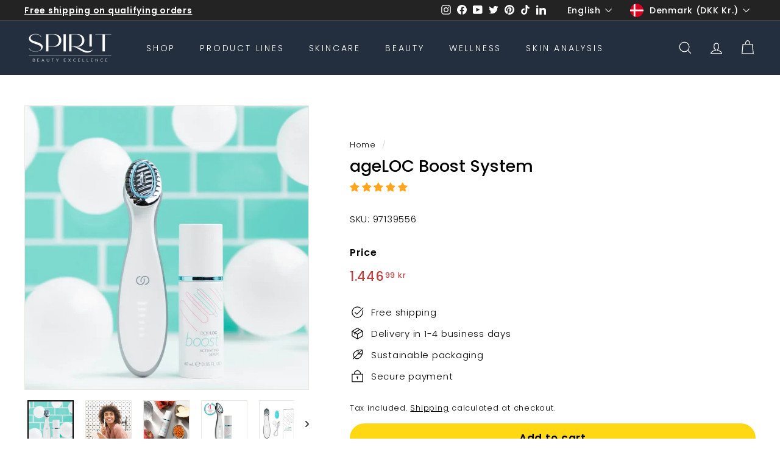

--- FILE ---
content_type: text/html; charset=utf-8
request_url: https://shop.spiritbeautyexcellence.com/en-dk/products/nu-skin-ageloc-boost-system
body_size: 112980
content:
<!doctype html>
<html class="no-js" lang="en" dir="ltr">
  <head><script type="text/javascript">
      window.isense_gdpr_reject_button_text = "Reject";
    </script>
    <script type="text/javascript">
  window.isense_gdpr_privacy_policy_text = "Privacy Policy";
  window.isense_gdpr_accept_button_text = "Accept";
  window.isense_gdpr_close_button_text = "Close";
  window.isense_gdpr_change_cookies_text = "Preferences";
  window.isense_gdpr_text = "This website uses cookies to ensure you get the best experience on our website.";

  window.isense_gdpr_strict_cookies_checkbox = "Strictly Required Cookies";
  window.isense_gdpr_strict_cookies_text = "These cookies are required for the website to run and cannot be switched off. Such cookies are only set in response to actions made by you such as language, currency, login session, privacy preferences. You can set your browser to block these cookies but this might affect the way our site is working.";

  window.isense_gdpr_analytics_cookies_checkbox = "Analytics and Statistics";
  window.isense_gdpr_analytics_cookies_text = "These cookies allow us to measure visitors traffic and see traffic sources by collecting information in data sets. They also help us understand which products and actions are more popular than others.";

  window.isense_gdpr_marketing_cookies_checkbox = "Marketing and Retargeting";
  window.isense_gdpr_marketing_cookies_text = "These cookies are usually set by our marketing and advertising partners. They may be used by them to build a profile of your interest and later show you relevant ads. If you do not allow these cookies you will not experience targeted ads for your interests.";

  window.isense_gdpr_functionality_cookies_checkbox = "Functional Cookies";
  window.isense_gdpr_functionality_cookies_text = "These cookies enable our website to offer additional functions and personal settings. They can be set by us or by third-party service providers that we have placed on our pages. If you do not allow these cookies, these or some of these services may not work properly.";

  window.isense_gdpr_popup_header = "Choose Type of Cookies You Accept Using";

  
  window.isense_gdpr_popup_description = "empty_value";
  

  window.isense_gdpr_dismiss_button_text = "Close";

  window.isense_gdpr_accept_selected_button_text = "Accept selected";
  window.isense_gdpr_accept_all_button_text = "Accept all";

  window.isense_gdpr_data_collection_text = "*By clicking on the above buttons, I give my consent on collecting my IP and email (if registered). For more check <a href='https://shop.spiritbeautyexcellence.com/pages/dsgvo-einhaltung'>GDPR Compliance</a>";
  
    window.isense_gdpr_cookie__ab = "This cookie is generally provided by Shopify and used in connection with accessing the admin view of an online store platform.";
    window.isense_gdpr_cookie__orig_referrer = "This cookie is generally provided by Shopify and used to track landing pages.";
    window.isense_gdpr_cookie__landing_page = "This cookie is generally provided by Shopify and used to track landing pages.";
    window.isense_gdpr_cookie__secure_session_id = "This cookie is generally provided by Shopify and used to track a user's session through the multi-step checkout process and keep their order, payment, and shipping details connected.";
    window.isense_gdpr_cookie_cart = "This cookie is generally provided by Shopify and used in conjunction with a shopping cart.";
    window.isense_gdpr_cookie_cart_sig = "This cookie is generally provided by Shopify and used in connection with checkout. It is used to verify the integrity of the shopping cart and ensure the performance of some shopping cart operations.";
    window.isense_gdpr_cookie_cart_ts = "This cookie is generally provided by Shopify and used in connection with the checkout.";
    window.isense_gdpr_cookie_cart_ver = "This cookie is generally provided by Shopify and used in connection with the shopping cart.";
    window.isense_gdpr_cookie_cart_currency = "This cookie is generally provided by Shopify and set after a checkout is completed to ensure that new shopping carts have the same currency as the last checkout.";
    window.isense_gdpr_cookie_tracked_start_checkout = "This cookie is generally provided by Shopify and used in connection with the checkout.";
    window.isense_gdpr_cookie_storefront_digest = "This cookie is generally provided by Shopify and stores a summary of the storefront password so that merchants can preview their storefront while it is password protected.";
    window.isense_gdpr_cookie_checkout_token = "This cookie is generally provided by Shopify and used in conjunction with a checkout service.";
    window.isense_gdpr_cookie__shopify_m = "This cookie is generally provided by Shopify and used to manage customer privacy settings.";
    window.isense_gdpr_cookie__shopify_tm = "This cookie is generally provided by Shopify and used to manage customer privacy settings.";
    window.isense_gdpr_cookie__shopify_tw = "This cookie is generally provided by Shopify and used to manage customer privacy settings.";
    window.isense_gdpr_cookie__tracking_consent = "This cookie is generally provided by Shopify and used to store a user's preferences when a merchant has privacy rules set up in the visitor's region.";
    window.isense_gdpr_cookie_secure_customer_sig = "This cookie is usually provided by Shopify and used in connection with a customer login.";
    window.isense_gdpr_cookie__shopify_y = "This cookie is linked to Shopify's Analytics suite.";
    window.isense_gdpr_cookie__y = "";
    window.isense_gdpr_cookie__shopify_s = "This cookie is linked to Shopify's Analytics suite.";
    window.isense_gdpr_cookie__shopify_fs = "This cookie is linked to Shopify's Analytics suite.";
    window.isense_gdpr_cookie__ga = "This cookie name is associated with Google Universal Analytics.";
    window.isense_gdpr_cookie__gid = "This cookie name is associated with Google Universal Analytics.";
    window.isense_gdpr_cookie__gat = "This cookie name is associated with Google Universal Analytics.";
    window.isense_gdpr_cookie__shopify_sa_t = "This cookie is linked to Shopify's Analytics suite in relation to marketing and recommendations.";
    window.isense_gdpr_cookie__shopify_sa_p = "This cookie is linked to Shopify's Analytics suite in relation to marketing and recommendations.";
    window.isense_gdpr_cookie_IDE = "This domain is owned by Doubleclick (Google). The main business activity is: Doubleclick is Google's real-time bidding advertising exchange.";
    window.isense_gdpr_cookie__s = "";
    window.isense_gdpr_cookie_GPS = "This cookie is linked to YouTube, which collects user data about videos embedded in websites that is aggregated with profile data from other Google services to display targeted ads to web visitors on a wide range of their own and other websites.";
    window.isense_gdpr_cookie_PREF = "This cookie, which may be set by Google or Doubleclick, may be used by advertising partners to create an interest profile in order to display relevant ads on other websites.";
    window.isense_gdpr_cookie_BizoID = "This is a Microsoft MSN first-party cookie to enable user-based content.";
    window.isense_gdpr_cookie__fbp = "Used by Facebook to provide a range of advertising products, such as real-time bids from third parties.";
    window.isense_gdpr_cookie___adroll = "This cookie is linked to AdRoll";
    window.isense_gdpr_cookie___adroll_v4 = "This cookie is linked to AdRoll";
    window.isense_gdpr_cookie___adroll_fpc = "This cookie is linked to AdRoll";
    window.isense_gdpr_cookie___ar_v4 = "This cookie is linked to AdRoll";
    window.isense_gdpr_cookie_cookieconsent_preferences_disabled = "This cookie is linked to the GDPR/CCPA + Cookie Management app and is used to store the customer's consent.";
    window.isense_gdpr_cookie_cookieconsent_status = "This cookie is linked to the GDPR/CCPA + Cookie Management app and is used to store the customer's consent.";
    window.isense_gdpr_cookie_no_info = "There is no information about this cookie yet.";
</script>

    <script src="https://cozyantitheft.addons.business/js/script_tags/spirit-beauty-excellence/default/protect.js?shop=spirit-beauty-excellence.myshopify.com" type="text/javascript"></script>

    <meta charset="utf-8">
    <meta http-equiv="X-UA-Compatible" content="IE=edge,chrome=1">
    <meta name="viewport" content="width=device-width,initial-scale=1">
    <meta name="theme-color" content="#232323">
    <link rel="canonical" href="https://shop.spiritbeautyexcellence.com/en-dk/products/nu-skin-ageloc-boost-system">
    <link rel="preload" as="script" href="//shop.spiritbeautyexcellence.com/cdn/shop/t/27/assets/theme.js?v=98096011393809031691697440561">
    <link rel="preconnect" href="https://cdn.shopify.com">
    <link rel="preconnect" href="https://fonts.shopifycdn.com">
    <link rel="dns-prefetch" href="https://productreviews.shopifycdn.com">
    <link rel="dns-prefetch" href="https://ajax.googleapis.com">
    <link rel="dns-prefetch" href="https://maps.googleapis.com">
    <link rel="dns-prefetch" href="https://maps.gstatic.com"><link rel="shortcut icon" href="//shop.spiritbeautyexcellence.com/cdn/shop/files/SPIRIT_beauty_excellence_Nu_Skin_Beauty_Wellness_Favicon_32x32.png?v=1709051912" type="image/png"><title>Nu Skin ageLOC Boost System | SPIRIT
&ndash; SPIRIT - beauty excellence
</title>
<meta name="description" content="ageLOC Boost System – Microcurrent technology and potent active ingredients for radiant, firm and toned skin with an even complexion. Shop now."><meta property="og:site_name" content="SPIRIT - beauty excellence">
  <meta property="og:url" content="https://shop.spiritbeautyexcellence.com/en-dk/products/nu-skin-ageloc-boost-system">
  <meta property="og:title" content="ageLOC Boost System">
  <meta property="og:type" content="product">
  <meta property="og:description" content="ageLOC Boost System – Microcurrent technology and potent active ingredients for radiant, firm and toned skin with an even complexion. Shop now."><meta property="og:image" content="http://shop.spiritbeautyexcellence.com/cdn/shop/products/SPIRIT-beautyexcellence_Anti-AgingSchonheitVitalitat_NuSkin_ageLOCBoost_Technologie_10.jpg?v=1729443163">
    <meta property="og:image:secure_url" content="https://shop.spiritbeautyexcellence.com/cdn/shop/products/SPIRIT-beautyexcellence_Anti-AgingSchonheitVitalitat_NuSkin_ageLOCBoost_Technologie_10.jpg?v=1729443163">
    <meta property="og:image:width" content="1000">
    <meta property="og:image:height" content="1000"><meta name="twitter:site" content="@https://x.com/SpiritBeautyExc">
  <meta name="twitter:card" content="summary_large_image">
  <meta name="twitter:title" content="ageLOC Boost System">
  <meta name="twitter:description" content="ageLOC Boost System – Microcurrent technology and potent active ingredients for radiant, firm and toned skin with an even complexion. Shop now.">
<link rel="stylesheet" href="//shop.spiritbeautyexcellence.com/cdn/shop/t/27/assets/country-flags.css"><style data-shopify>@font-face {
  font-family: Poppins;
  font-weight: 500;
  font-style: normal;
  font-display: swap;
  src: url("//shop.spiritbeautyexcellence.com/cdn/fonts/poppins/poppins_n5.ad5b4b72b59a00358afc706450c864c3c8323842.woff2") format("woff2"),
       url("//shop.spiritbeautyexcellence.com/cdn/fonts/poppins/poppins_n5.33757fdf985af2d24b32fcd84c9a09224d4b2c39.woff") format("woff");
}

  @font-face {
  font-family: Poppins;
  font-weight: 300;
  font-style: normal;
  font-display: swap;
  src: url("//shop.spiritbeautyexcellence.com/cdn/fonts/poppins/poppins_n3.05f58335c3209cce17da4f1f1ab324ebe2982441.woff2") format("woff2"),
       url("//shop.spiritbeautyexcellence.com/cdn/fonts/poppins/poppins_n3.6971368e1f131d2c8ff8e3a44a36b577fdda3ff5.woff") format("woff");
}


  @font-face {
  font-family: Poppins;
  font-weight: 600;
  font-style: normal;
  font-display: swap;
  src: url("//shop.spiritbeautyexcellence.com/cdn/fonts/poppins/poppins_n6.aa29d4918bc243723d56b59572e18228ed0786f6.woff2") format("woff2"),
       url("//shop.spiritbeautyexcellence.com/cdn/fonts/poppins/poppins_n6.5f815d845fe073750885d5b7e619ee00e8111208.woff") format("woff");
}

  @font-face {
  font-family: Poppins;
  font-weight: 300;
  font-style: italic;
  font-display: swap;
  src: url("//shop.spiritbeautyexcellence.com/cdn/fonts/poppins/poppins_i3.8536b4423050219f608e17f134fe9ea3b01ed890.woff2") format("woff2"),
       url("//shop.spiritbeautyexcellence.com/cdn/fonts/poppins/poppins_i3.0f4433ada196bcabf726ed78f8e37e0995762f7f.woff") format("woff");
}

  @font-face {
  font-family: Poppins;
  font-weight: 600;
  font-style: italic;
  font-display: swap;
  src: url("//shop.spiritbeautyexcellence.com/cdn/fonts/poppins/poppins_i6.bb8044d6203f492888d626dafda3c2999253e8e9.woff2") format("woff2"),
       url("//shop.spiritbeautyexcellence.com/cdn/fonts/poppins/poppins_i6.e233dec1a61b1e7dead9f920159eda42280a02c3.woff") format("woff");
}

</style><link href="//shop.spiritbeautyexcellence.com/cdn/shop/t/27/assets/theme.css?v=25781380896484648281761255916" rel="stylesheet" type="text/css" media="all" />
<style data-shopify>:root {
    --typeHeaderPrimary: Poppins;
    --typeHeaderFallback: sans-serif;
    --typeHeaderSize: 32px;
    --typeHeaderWeight: 500;
    --typeHeaderLineHeight: 1.1;
    --typeHeaderSpacing: 0.0em;

    --typeBasePrimary:Poppins;
    --typeBaseFallback:sans-serif;
    --typeBaseSize: 15px;
    --typeBaseWeight: 300;
    --typeBaseSpacing: 0.05em;
    --typeBaseLineHeight: 1.6;

    --colorSmallImageBg: #ffffff;
    --colorSmallImageBgDark: #f7f7f7;
    --colorLargeImageBg: #232323;
    --colorLargeImageBgLight: #444444;

    --iconWeight: 3px;
    --iconLinecaps: miter;

    
      --buttonRadius: 50px;
      --btnPadding: 11px 25px;
    

    
      --roundness: 0px;
    

    
      --gridThickness: 0px;
    

    --productTileMargin: 10%;
    --collectionTileMargin: 15%;

    --swatchSize: 40px;
  }

  @media screen and (max-width: 768px) {
    :root {
      --typeBaseSize: 13px;

      
        --roundness: 0px;
        --btnPadding: 9px 17px;
      
    }
  }</style><script>
      document.documentElement.className = document.documentElement.className.replace('no-js', 'js');

      window.theme = window.theme || {};
      theme.routes = {
        home: "/en-dk",
        collections: "/en-dk/collections",
        cart: "/en-dk/cart.js",
        cartPage: "/en-dk/cart",
        cartAdd: "/en-dk/cart/add.js",
        cartChange: "/en-dk/cart/change.js",
        search: "/en-dk/search"
      };
      theme.strings = {
        soldOut: "Sold Out",
        unavailable: "Unavailable",
        inStockLabel: "In stock",
        stockLabel: "Low stock: [count] items left",
        willNotShipUntil: "Ready to ship [date]",
        willBeInStockAfter: "Back in stock [date]",
        waitingForStock: "Inventory on the way",
        savePrice: "Save [saved_amount]",
        cartEmpty: "Your cart is currently empty.",
        cartTermsConfirmation: "You must agree with the terms and conditions of sales to check out",
        searchCollections: "Collections:",
        searchPages: "Pages:",
        searchArticles: "Articles:"
      };
      theme.settings = {
        dynamicVariantsEnable: true,
        cartType: "dropdown",
        isCustomerTemplate: false,
        moneyFormat: "{{amount_with_comma_separator}} kr",
        saveType: "percent",
        productImageSize: "square",
        productImageCover: false,
        predictiveSearch: true,
        predictiveSearchType: "product",
        superScriptSetting: true,
        superScriptPrice: true,
        quickView: false,
        quickAdd: true,
        themeName: 'Expanse',
        themeVersion: "2.5.2"
      };
    </script>

    <script>window.performance && window.performance.mark && window.performance.mark('shopify.content_for_header.start');</script><meta name="google-site-verification" content="Fux5Egi2WgHJE4DSzpBQ91KJTXtPFQvF6o5S0k_OSPI">
<meta name="facebook-domain-verification" content="x2qxicm4pejvix64rnm1xggpqkown4">
<meta name="google-site-verification" content="RQyjk2gxd4j2lzaqJD8NH1MrLYt5IAPOjzcKSlC6rhs">
<meta id="shopify-digital-wallet" name="shopify-digital-wallet" content="/10564272228/digital_wallets/dialog">
<meta name="shopify-checkout-api-token" content="6099d9517a140c097483d954f45805cc">
<meta id="in-context-paypal-metadata" data-shop-id="10564272228" data-venmo-supported="false" data-environment="production" data-locale="en_US" data-paypal-v4="true" data-currency="DKK">
<link rel="alternate" hreflang="x-default" href="https://shop.spiritbeautyexcellence.com/products/nu-skin-ageloc-boost-system">
<link rel="alternate" hreflang="de" href="https://shop.spiritbeautyexcellence.com/products/nu-skin-ageloc-boost-system">
<link rel="alternate" hreflang="en" href="https://shop.spiritbeautyexcellence.com/en/products/nu-skin-ageloc-boost-system">
<link rel="alternate" hreflang="es" href="https://shop.spiritbeautyexcellence.com/es/products/nu-skin-ageloc-boost-system">
<link rel="alternate" hreflang="fr" href="https://shop.spiritbeautyexcellence.com/fr/products/nu-skin-systeme-ageloc-boost">
<link rel="alternate" hreflang="de-AT" href="https://shop.spiritbeautyexcellence.com/de-at/products/nu-skin-ageloc-boost-system">
<link rel="alternate" hreflang="es-AT" href="https://shop.spiritbeautyexcellence.com/es-at/products/nu-skin-ageloc-boost-system">
<link rel="alternate" hreflang="en-AT" href="https://shop.spiritbeautyexcellence.com/en-at/products/nu-skin-ageloc-boost-system">
<link rel="alternate" hreflang="fr-AT" href="https://shop.spiritbeautyexcellence.com/fr-at/products/nu-skin-systeme-ageloc-boost">
<link rel="alternate" hreflang="en-SE" href="https://shop.spiritbeautyexcellence.com/en-se/products/nu-skin-ageloc-boost-system">
<link rel="alternate" hreflang="de-SE" href="https://shop.spiritbeautyexcellence.com/de-se/products/nu-skin-ageloc-boost-system">
<link rel="alternate" hreflang="es-SE" href="https://shop.spiritbeautyexcellence.com/es-se/products/nu-skin-ageloc-boost-system">
<link rel="alternate" hreflang="fr-SE" href="https://shop.spiritbeautyexcellence.com/fr-se/products/nu-skin-systeme-ageloc-boost">
<link rel="alternate" hreflang="en-CZ" href="https://shop.spiritbeautyexcellence.com/en-cz/products/nu-skin-ageloc-boost-system">
<link rel="alternate" hreflang="de-CZ" href="https://shop.spiritbeautyexcellence.com/de-cz/products/nu-skin-ageloc-boost-system">
<link rel="alternate" hreflang="es-CZ" href="https://shop.spiritbeautyexcellence.com/es-cz/products/nu-skin-ageloc-boost-system">
<link rel="alternate" hreflang="fr-CZ" href="https://shop.spiritbeautyexcellence.com/fr-cz/products/nu-skin-systeme-ageloc-boost">
<link rel="alternate" hreflang="en-PL" href="https://shop.spiritbeautyexcellence.com/en-pl/products/nu-skin-ageloc-boost-system">
<link rel="alternate" hreflang="de-PL" href="https://shop.spiritbeautyexcellence.com/de-pl/products/nu-skin-ageloc-boost-system">
<link rel="alternate" hreflang="es-PL" href="https://shop.spiritbeautyexcellence.com/es-pl/products/nu-skin-ageloc-boost-system">
<link rel="alternate" hreflang="fr-PL" href="https://shop.spiritbeautyexcellence.com/fr-pl/products/nu-skin-systeme-ageloc-boost">
<link rel="alternate" hreflang="en-DK" href="https://shop.spiritbeautyexcellence.com/en-dk/products/nu-skin-ageloc-boost-system">
<link rel="alternate" hreflang="es-DK" href="https://shop.spiritbeautyexcellence.com/es-dk/products/nu-skin-ageloc-boost-system">
<link rel="alternate" hreflang="de-DK" href="https://shop.spiritbeautyexcellence.com/de-dk/products/nu-skin-ageloc-boost-system">
<link rel="alternate" hreflang="fr-DK" href="https://shop.spiritbeautyexcellence.com/fr-dk/products/nu-skin-systeme-ageloc-boost">
<link rel="alternate" hreflang="en-RO" href="https://shop.spiritbeautyexcellence.com/en-ro/products/nu-skin-ageloc-boost-system">
<link rel="alternate" hreflang="de-RO" href="https://shop.spiritbeautyexcellence.com/de-ro/products/nu-skin-ageloc-boost-system">
<link rel="alternate" hreflang="es-RO" href="https://shop.spiritbeautyexcellence.com/es-ro/products/nu-skin-ageloc-boost-system">
<link rel="alternate" hreflang="fr-RO" href="https://shop.spiritbeautyexcellence.com/fr-ro/products/nu-skin-systeme-ageloc-boost">
<link rel="alternate" hreflang="en-HU" href="https://shop.spiritbeautyexcellence.com/en-hu/products/nu-skin-ageloc-boost-system">
<link rel="alternate" hreflang="de-HU" href="https://shop.spiritbeautyexcellence.com/de-hu/products/nu-skin-ageloc-boost-system">
<link rel="alternate" hreflang="es-HU" href="https://shop.spiritbeautyexcellence.com/es-hu/products/nu-skin-ageloc-boost-system">
<link rel="alternate" hreflang="fr-HU" href="https://shop.spiritbeautyexcellence.com/fr-hu/products/nu-skin-systeme-ageloc-boost">
<link rel="alternate" hreflang="fr-FR" href="https://shop.spiritbeautyexcellence.com/fr-fr/products/nu-skin-systeme-ageloc-boost">
<link rel="alternate" hreflang="es-FR" href="https://shop.spiritbeautyexcellence.com/es-fr/products/nu-skin-ageloc-boost-system">
<link rel="alternate" hreflang="de-FR" href="https://shop.spiritbeautyexcellence.com/de-fr/products/nu-skin-ageloc-boost-system">
<link rel="alternate" hreflang="en-FR" href="https://shop.spiritbeautyexcellence.com/en-fr/products/nu-skin-ageloc-boost-system">
<link rel="alternate" hreflang="en-IT" href="https://shop.spiritbeautyexcellence.com/en-it/products/nu-skin-ageloc-boost-system">
<link rel="alternate" hreflang="de-IT" href="https://shop.spiritbeautyexcellence.com/de-it/products/nu-skin-ageloc-boost-system">
<link rel="alternate" hreflang="es-IT" href="https://shop.spiritbeautyexcellence.com/es-it/products/nu-skin-ageloc-boost-system">
<link rel="alternate" hreflang="fr-IT" href="https://shop.spiritbeautyexcellence.com/fr-it/products/nu-skin-systeme-ageloc-boost">
<link rel="alternate" hreflang="en-IE" href="https://shop.spiritbeautyexcellence.com/en-ie/products/nu-skin-ageloc-boost-system">
<link rel="alternate" hreflang="es-IE" href="https://shop.spiritbeautyexcellence.com/es-ie/products/nu-skin-ageloc-boost-system">
<link rel="alternate" hreflang="de-IE" href="https://shop.spiritbeautyexcellence.com/de-ie/products/nu-skin-ageloc-boost-system">
<link rel="alternate" hreflang="fr-IE" href="https://shop.spiritbeautyexcellence.com/fr-ie/products/nu-skin-systeme-ageloc-boost">
<link rel="alternate" hreflang="fr-BE" href="https://shop.spiritbeautyexcellence.com/fr-be/products/nu-skin-systeme-ageloc-boost">
<link rel="alternate" hreflang="es-BE" href="https://shop.spiritbeautyexcellence.com/es-be/products/nu-skin-ageloc-boost-system">
<link rel="alternate" hreflang="de-BE" href="https://shop.spiritbeautyexcellence.com/de-be/products/nu-skin-ageloc-boost-system">
<link rel="alternate" hreflang="en-BE" href="https://shop.spiritbeautyexcellence.com/en-be/products/nu-skin-ageloc-boost-system">
<link rel="alternate" hreflang="en-FI" href="https://shop.spiritbeautyexcellence.com/en-fi/products/nu-skin-ageloc-boost-system">
<link rel="alternate" hreflang="es-FI" href="https://shop.spiritbeautyexcellence.com/es-fi/products/nu-skin-ageloc-boost-system">
<link rel="alternate" hreflang="de-FI" href="https://shop.spiritbeautyexcellence.com/de-fi/products/nu-skin-ageloc-boost-system">
<link rel="alternate" hreflang="fr-FI" href="https://shop.spiritbeautyexcellence.com/fr-fi/products/nu-skin-systeme-ageloc-boost">
<link rel="alternate" hreflang="fr-LU" href="https://shop.spiritbeautyexcellence.com/fr-lu/products/nu-skin-systeme-ageloc-boost">
<link rel="alternate" hreflang="en-LU" href="https://shop.spiritbeautyexcellence.com/en-lu/products/nu-skin-ageloc-boost-system">
<link rel="alternate" hreflang="es-LU" href="https://shop.spiritbeautyexcellence.com/es-lu/products/nu-skin-ageloc-boost-system">
<link rel="alternate" hreflang="de-LU" href="https://shop.spiritbeautyexcellence.com/de-lu/products/nu-skin-ageloc-boost-system">
<link rel="alternate" hreflang="en-NL" href="https://shop.spiritbeautyexcellence.com/en-nl/products/nu-skin-ageloc-boost-system">
<link rel="alternate" hreflang="de-NL" href="https://shop.spiritbeautyexcellence.com/de-nl/products/nu-skin-ageloc-boost-system">
<link rel="alternate" hreflang="es-NL" href="https://shop.spiritbeautyexcellence.com/es-nl/products/nu-skin-ageloc-boost-system">
<link rel="alternate" hreflang="fr-NL" href="https://shop.spiritbeautyexcellence.com/fr-nl/products/nu-skin-systeme-ageloc-boost">
<link rel="alternate" hreflang="en-PT" href="https://shop.spiritbeautyexcellence.com/en-pt/products/nu-skin-ageloc-boost-system">
<link rel="alternate" hreflang="de-PT" href="https://shop.spiritbeautyexcellence.com/de-pt/products/nu-skin-ageloc-boost-system">
<link rel="alternate" hreflang="es-PT" href="https://shop.spiritbeautyexcellence.com/es-pt/products/nu-skin-ageloc-boost-system">
<link rel="alternate" hreflang="fr-PT" href="https://shop.spiritbeautyexcellence.com/fr-pt/products/nu-skin-systeme-ageloc-boost">
<link rel="alternate" hreflang="en-SK" href="https://shop.spiritbeautyexcellence.com/en-sk/products/nu-skin-ageloc-boost-system">
<link rel="alternate" hreflang="de-SK" href="https://shop.spiritbeautyexcellence.com/de-sk/products/nu-skin-ageloc-boost-system">
<link rel="alternate" hreflang="es-SK" href="https://shop.spiritbeautyexcellence.com/es-sk/products/nu-skin-ageloc-boost-system">
<link rel="alternate" hreflang="fr-SK" href="https://shop.spiritbeautyexcellence.com/fr-sk/products/nu-skin-systeme-ageloc-boost">
<link rel="alternate" hreflang="es-ES" href="https://shop.spiritbeautyexcellence.com/es-es/products/nu-skin-ageloc-boost-system">
<link rel="alternate" hreflang="de-ES" href="https://shop.spiritbeautyexcellence.com/de-es/products/nu-skin-ageloc-boost-system">
<link rel="alternate" hreflang="en-ES" href="https://shop.spiritbeautyexcellence.com/en-es/products/nu-skin-ageloc-boost-system">
<link rel="alternate" hreflang="fr-ES" href="https://shop.spiritbeautyexcellence.com/fr-es/products/nu-skin-systeme-ageloc-boost">
<link rel="alternate" hreflang="en-GB" href="https://shop.spiritbeautyexcellence.com/en-gb/products/nu-skin-ageloc-boost-system">
<link rel="alternate" hreflang="de-GB" href="https://shop.spiritbeautyexcellence.com/de-gb/products/nu-skin-ageloc-boost-system">
<link rel="alternate" hreflang="es-GB" href="https://shop.spiritbeautyexcellence.com/es-gb/products/nu-skin-ageloc-boost-system">
<link rel="alternate" hreflang="fr-GB" href="https://shop.spiritbeautyexcellence.com/fr-gb/products/nu-skin-systeme-ageloc-boost">
<link rel="alternate" hreflang="de-CH" href="https://shop.spiritbeautyexcellence.com/de-ch/products/nu-skin-ageloc-boost-system">
<link rel="alternate" hreflang="en-CH" href="https://shop.spiritbeautyexcellence.com/en-ch/products/nu-skin-ageloc-boost-system">
<link rel="alternate" hreflang="es-CH" href="https://shop.spiritbeautyexcellence.com/es-ch/products/nu-skin-ageloc-boost-system">
<link rel="alternate" hreflang="fr-CH" href="https://shop.spiritbeautyexcellence.com/fr-ch/products/nu-skin-systeme-ageloc-boost">
<link rel="alternate" hreflang="de-IS" href="https://shop.spiritbeautyexcellence.com/de-is/products/nu-skin-ageloc-boost-system">
<link rel="alternate" hreflang="en-IS" href="https://shop.spiritbeautyexcellence.com/en-is/products/nu-skin-ageloc-boost-system">
<link rel="alternate" hreflang="es-IS" href="https://shop.spiritbeautyexcellence.com/es-is/products/nu-skin-ageloc-boost-system">
<link rel="alternate" hreflang="fr-IS" href="https://shop.spiritbeautyexcellence.com/fr-is/products/nu-skin-systeme-ageloc-boost">
<link rel="alternate" hreflang="de-NO" href="https://shop.spiritbeautyexcellence.com/de-no/products/nu-skin-ageloc-boost-system">
<link rel="alternate" hreflang="en-NO" href="https://shop.spiritbeautyexcellence.com/en-no/products/nu-skin-ageloc-boost-system">
<link rel="alternate" hreflang="es-NO" href="https://shop.spiritbeautyexcellence.com/es-no/products/nu-skin-ageloc-boost-system">
<link rel="alternate" hreflang="fr-NO" href="https://shop.spiritbeautyexcellence.com/fr-no/products/nu-skin-systeme-ageloc-boost">
<link rel="alternate" type="application/json+oembed" href="https://shop.spiritbeautyexcellence.com/en-dk/products/nu-skin-ageloc-boost-system.oembed">
<script async="async" src="/checkouts/internal/preloads.js?locale=en-DK"></script>
<link rel="preconnect" href="https://shop.app" crossorigin="anonymous">
<script async="async" src="https://shop.app/checkouts/internal/preloads.js?locale=en-DK&shop_id=10564272228" crossorigin="anonymous"></script>
<script id="apple-pay-shop-capabilities" type="application/json">{"shopId":10564272228,"countryCode":"DE","currencyCode":"DKK","merchantCapabilities":["supports3DS"],"merchantId":"gid:\/\/shopify\/Shop\/10564272228","merchantName":"SPIRIT - beauty excellence","requiredBillingContactFields":["postalAddress","email"],"requiredShippingContactFields":["postalAddress","email"],"shippingType":"shipping","supportedNetworks":["visa","maestro","masterCard","amex"],"total":{"type":"pending","label":"SPIRIT - beauty excellence","amount":"1.00"},"shopifyPaymentsEnabled":true,"supportsSubscriptions":true}</script>
<script id="shopify-features" type="application/json">{"accessToken":"6099d9517a140c097483d954f45805cc","betas":["rich-media-storefront-analytics"],"domain":"shop.spiritbeautyexcellence.com","predictiveSearch":true,"shopId":10564272228,"locale":"en"}</script>
<script>var Shopify = Shopify || {};
Shopify.shop = "spirit-beauty-excellence.myshopify.com";
Shopify.locale = "en";
Shopify.currency = {"active":"DKK","rate":"7.6203792"};
Shopify.country = "DK";
Shopify.theme = {"name":"Expanse Version 1.0 (Kopiert am 02.04.2022)","id":131868197107,"schema_name":"Expanse","schema_version":"2.5.2","theme_store_id":902,"role":"main"};
Shopify.theme.handle = "null";
Shopify.theme.style = {"id":null,"handle":null};
Shopify.cdnHost = "shop.spiritbeautyexcellence.com/cdn";
Shopify.routes = Shopify.routes || {};
Shopify.routes.root = "/en-dk/";</script>
<script type="module">!function(o){(o.Shopify=o.Shopify||{}).modules=!0}(window);</script>
<script>!function(o){function n(){var o=[];function n(){o.push(Array.prototype.slice.apply(arguments))}return n.q=o,n}var t=o.Shopify=o.Shopify||{};t.loadFeatures=n(),t.autoloadFeatures=n()}(window);</script>
<script>
  window.ShopifyPay = window.ShopifyPay || {};
  window.ShopifyPay.apiHost = "shop.app\/pay";
  window.ShopifyPay.redirectState = null;
</script>
<script id="shop-js-analytics" type="application/json">{"pageType":"product"}</script>
<script defer="defer" async type="module" src="//shop.spiritbeautyexcellence.com/cdn/shopifycloud/shop-js/modules/v2/client.init-shop-cart-sync_C5BV16lS.en.esm.js"></script>
<script defer="defer" async type="module" src="//shop.spiritbeautyexcellence.com/cdn/shopifycloud/shop-js/modules/v2/chunk.common_CygWptCX.esm.js"></script>
<script type="module">
  await import("//shop.spiritbeautyexcellence.com/cdn/shopifycloud/shop-js/modules/v2/client.init-shop-cart-sync_C5BV16lS.en.esm.js");
await import("//shop.spiritbeautyexcellence.com/cdn/shopifycloud/shop-js/modules/v2/chunk.common_CygWptCX.esm.js");

  window.Shopify.SignInWithShop?.initShopCartSync?.({"fedCMEnabled":true,"windoidEnabled":true});

</script>
<script>
  window.Shopify = window.Shopify || {};
  if (!window.Shopify.featureAssets) window.Shopify.featureAssets = {};
  window.Shopify.featureAssets['shop-js'] = {"shop-cart-sync":["modules/v2/client.shop-cart-sync_ZFArdW7E.en.esm.js","modules/v2/chunk.common_CygWptCX.esm.js"],"init-fed-cm":["modules/v2/client.init-fed-cm_CmiC4vf6.en.esm.js","modules/v2/chunk.common_CygWptCX.esm.js"],"shop-button":["modules/v2/client.shop-button_tlx5R9nI.en.esm.js","modules/v2/chunk.common_CygWptCX.esm.js"],"shop-cash-offers":["modules/v2/client.shop-cash-offers_DOA2yAJr.en.esm.js","modules/v2/chunk.common_CygWptCX.esm.js","modules/v2/chunk.modal_D71HUcav.esm.js"],"init-windoid":["modules/v2/client.init-windoid_sURxWdc1.en.esm.js","modules/v2/chunk.common_CygWptCX.esm.js"],"shop-toast-manager":["modules/v2/client.shop-toast-manager_ClPi3nE9.en.esm.js","modules/v2/chunk.common_CygWptCX.esm.js"],"init-shop-email-lookup-coordinator":["modules/v2/client.init-shop-email-lookup-coordinator_B8hsDcYM.en.esm.js","modules/v2/chunk.common_CygWptCX.esm.js"],"init-shop-cart-sync":["modules/v2/client.init-shop-cart-sync_C5BV16lS.en.esm.js","modules/v2/chunk.common_CygWptCX.esm.js"],"avatar":["modules/v2/client.avatar_BTnouDA3.en.esm.js"],"pay-button":["modules/v2/client.pay-button_FdsNuTd3.en.esm.js","modules/v2/chunk.common_CygWptCX.esm.js"],"init-customer-accounts":["modules/v2/client.init-customer-accounts_DxDtT_ad.en.esm.js","modules/v2/client.shop-login-button_C5VAVYt1.en.esm.js","modules/v2/chunk.common_CygWptCX.esm.js","modules/v2/chunk.modal_D71HUcav.esm.js"],"init-shop-for-new-customer-accounts":["modules/v2/client.init-shop-for-new-customer-accounts_ChsxoAhi.en.esm.js","modules/v2/client.shop-login-button_C5VAVYt1.en.esm.js","modules/v2/chunk.common_CygWptCX.esm.js","modules/v2/chunk.modal_D71HUcav.esm.js"],"shop-login-button":["modules/v2/client.shop-login-button_C5VAVYt1.en.esm.js","modules/v2/chunk.common_CygWptCX.esm.js","modules/v2/chunk.modal_D71HUcav.esm.js"],"init-customer-accounts-sign-up":["modules/v2/client.init-customer-accounts-sign-up_CPSyQ0Tj.en.esm.js","modules/v2/client.shop-login-button_C5VAVYt1.en.esm.js","modules/v2/chunk.common_CygWptCX.esm.js","modules/v2/chunk.modal_D71HUcav.esm.js"],"shop-follow-button":["modules/v2/client.shop-follow-button_Cva4Ekp9.en.esm.js","modules/v2/chunk.common_CygWptCX.esm.js","modules/v2/chunk.modal_D71HUcav.esm.js"],"checkout-modal":["modules/v2/client.checkout-modal_BPM8l0SH.en.esm.js","modules/v2/chunk.common_CygWptCX.esm.js","modules/v2/chunk.modal_D71HUcav.esm.js"],"lead-capture":["modules/v2/client.lead-capture_Bi8yE_yS.en.esm.js","modules/v2/chunk.common_CygWptCX.esm.js","modules/v2/chunk.modal_D71HUcav.esm.js"],"shop-login":["modules/v2/client.shop-login_D6lNrXab.en.esm.js","modules/v2/chunk.common_CygWptCX.esm.js","modules/v2/chunk.modal_D71HUcav.esm.js"],"payment-terms":["modules/v2/client.payment-terms_CZxnsJam.en.esm.js","modules/v2/chunk.common_CygWptCX.esm.js","modules/v2/chunk.modal_D71HUcav.esm.js"]};
</script>
<script>(function() {
  var isLoaded = false;
  function asyncLoad() {
    if (isLoaded) return;
    isLoaded = true;
    var urls = ["https:\/\/cdn.recovermycart.com\/scripts\/keepcart\/CartJS.min.js?shop=spirit-beauty-excellence.myshopify.com\u0026shop=spirit-beauty-excellence.myshopify.com","https:\/\/gdprcdn.b-cdn.net\/js\/gdpr_cookie_consent.min.js?shop=spirit-beauty-excellence.myshopify.com"];
    for (var i = 0; i < urls.length; i++) {
      var s = document.createElement('script');
      s.type = 'text/javascript';
      s.async = true;
      s.src = urls[i];
      var x = document.getElementsByTagName('script')[0];
      x.parentNode.insertBefore(s, x);
    }
  };
  if(window.attachEvent) {
    window.attachEvent('onload', asyncLoad);
  } else {
    window.addEventListener('load', asyncLoad, false);
  }
})();</script>
<script id="__st">var __st={"a":10564272228,"offset":3600,"reqid":"455addc5-3769-4f6e-871a-d4926ca985d9-1768601021","pageurl":"shop.spiritbeautyexcellence.com\/en-dk\/products\/nu-skin-ageloc-boost-system","u":"191b52040d3c","p":"product","rtyp":"product","rid":7070281597083};</script>
<script>window.ShopifyPaypalV4VisibilityTracking = true;</script>
<script id="captcha-bootstrap">!function(){'use strict';const t='contact',e='account',n='new_comment',o=[[t,t],['blogs',n],['comments',n],[t,'customer']],c=[[e,'customer_login'],[e,'guest_login'],[e,'recover_customer_password'],[e,'create_customer']],r=t=>t.map((([t,e])=>`form[action*='/${t}']:not([data-nocaptcha='true']) input[name='form_type'][value='${e}']`)).join(','),a=t=>()=>t?[...document.querySelectorAll(t)].map((t=>t.form)):[];function s(){const t=[...o],e=r(t);return a(e)}const i='password',u='form_key',d=['recaptcha-v3-token','g-recaptcha-response','h-captcha-response',i],f=()=>{try{return window.sessionStorage}catch{return}},m='__shopify_v',_=t=>t.elements[u];function p(t,e,n=!1){try{const o=window.sessionStorage,c=JSON.parse(o.getItem(e)),{data:r}=function(t){const{data:e,action:n}=t;return t[m]||n?{data:e,action:n}:{data:t,action:n}}(c);for(const[e,n]of Object.entries(r))t.elements[e]&&(t.elements[e].value=n);n&&o.removeItem(e)}catch(o){console.error('form repopulation failed',{error:o})}}const l='form_type',E='cptcha';function T(t){t.dataset[E]=!0}const w=window,h=w.document,L='Shopify',v='ce_forms',y='captcha';let A=!1;((t,e)=>{const n=(g='f06e6c50-85a8-45c8-87d0-21a2b65856fe',I='https://cdn.shopify.com/shopifycloud/storefront-forms-hcaptcha/ce_storefront_forms_captcha_hcaptcha.v1.5.2.iife.js',D={infoText:'Protected by hCaptcha',privacyText:'Privacy',termsText:'Terms'},(t,e,n)=>{const o=w[L][v],c=o.bindForm;if(c)return c(t,g,e,D).then(n);var r;o.q.push([[t,g,e,D],n]),r=I,A||(h.body.append(Object.assign(h.createElement('script'),{id:'captcha-provider',async:!0,src:r})),A=!0)});var g,I,D;w[L]=w[L]||{},w[L][v]=w[L][v]||{},w[L][v].q=[],w[L][y]=w[L][y]||{},w[L][y].protect=function(t,e){n(t,void 0,e),T(t)},Object.freeze(w[L][y]),function(t,e,n,w,h,L){const[v,y,A,g]=function(t,e,n){const i=e?o:[],u=t?c:[],d=[...i,...u],f=r(d),m=r(i),_=r(d.filter((([t,e])=>n.includes(e))));return[a(f),a(m),a(_),s()]}(w,h,L),I=t=>{const e=t.target;return e instanceof HTMLFormElement?e:e&&e.form},D=t=>v().includes(t);t.addEventListener('submit',(t=>{const e=I(t);if(!e)return;const n=D(e)&&!e.dataset.hcaptchaBound&&!e.dataset.recaptchaBound,o=_(e),c=g().includes(e)&&(!o||!o.value);(n||c)&&t.preventDefault(),c&&!n&&(function(t){try{if(!f())return;!function(t){const e=f();if(!e)return;const n=_(t);if(!n)return;const o=n.value;o&&e.removeItem(o)}(t);const e=Array.from(Array(32),(()=>Math.random().toString(36)[2])).join('');!function(t,e){_(t)||t.append(Object.assign(document.createElement('input'),{type:'hidden',name:u})),t.elements[u].value=e}(t,e),function(t,e){const n=f();if(!n)return;const o=[...t.querySelectorAll(`input[type='${i}']`)].map((({name:t})=>t)),c=[...d,...o],r={};for(const[a,s]of new FormData(t).entries())c.includes(a)||(r[a]=s);n.setItem(e,JSON.stringify({[m]:1,action:t.action,data:r}))}(t,e)}catch(e){console.error('failed to persist form',e)}}(e),e.submit())}));const S=(t,e)=>{t&&!t.dataset[E]&&(n(t,e.some((e=>e===t))),T(t))};for(const o of['focusin','change'])t.addEventListener(o,(t=>{const e=I(t);D(e)&&S(e,y())}));const B=e.get('form_key'),M=e.get(l),P=B&&M;t.addEventListener('DOMContentLoaded',(()=>{const t=y();if(P)for(const e of t)e.elements[l].value===M&&p(e,B);[...new Set([...A(),...v().filter((t=>'true'===t.dataset.shopifyCaptcha))])].forEach((e=>S(e,t)))}))}(h,new URLSearchParams(w.location.search),n,t,e,['guest_login'])})(!1,!0)}();</script>
<script integrity="sha256-4kQ18oKyAcykRKYeNunJcIwy7WH5gtpwJnB7kiuLZ1E=" data-source-attribution="shopify.loadfeatures" defer="defer" src="//shop.spiritbeautyexcellence.com/cdn/shopifycloud/storefront/assets/storefront/load_feature-a0a9edcb.js" crossorigin="anonymous"></script>
<script crossorigin="anonymous" defer="defer" src="//shop.spiritbeautyexcellence.com/cdn/shopifycloud/storefront/assets/shopify_pay/storefront-65b4c6d7.js?v=20250812"></script>
<script data-source-attribution="shopify.dynamic_checkout.dynamic.init">var Shopify=Shopify||{};Shopify.PaymentButton=Shopify.PaymentButton||{isStorefrontPortableWallets:!0,init:function(){window.Shopify.PaymentButton.init=function(){};var t=document.createElement("script");t.src="https://shop.spiritbeautyexcellence.com/cdn/shopifycloud/portable-wallets/latest/portable-wallets.en.js",t.type="module",document.head.appendChild(t)}};
</script>
<script data-source-attribution="shopify.dynamic_checkout.buyer_consent">
  function portableWalletsHideBuyerConsent(e){var t=document.getElementById("shopify-buyer-consent"),n=document.getElementById("shopify-subscription-policy-button");t&&n&&(t.classList.add("hidden"),t.setAttribute("aria-hidden","true"),n.removeEventListener("click",e))}function portableWalletsShowBuyerConsent(e){var t=document.getElementById("shopify-buyer-consent"),n=document.getElementById("shopify-subscription-policy-button");t&&n&&(t.classList.remove("hidden"),t.removeAttribute("aria-hidden"),n.addEventListener("click",e))}window.Shopify?.PaymentButton&&(window.Shopify.PaymentButton.hideBuyerConsent=portableWalletsHideBuyerConsent,window.Shopify.PaymentButton.showBuyerConsent=portableWalletsShowBuyerConsent);
</script>
<script data-source-attribution="shopify.dynamic_checkout.cart.bootstrap">document.addEventListener("DOMContentLoaded",(function(){function t(){return document.querySelector("shopify-accelerated-checkout-cart, shopify-accelerated-checkout")}if(t())Shopify.PaymentButton.init();else{new MutationObserver((function(e,n){t()&&(Shopify.PaymentButton.init(),n.disconnect())})).observe(document.body,{childList:!0,subtree:!0})}}));
</script>
<link id="shopify-accelerated-checkout-styles" rel="stylesheet" media="screen" href="https://shop.spiritbeautyexcellence.com/cdn/shopifycloud/portable-wallets/latest/accelerated-checkout-backwards-compat.css" crossorigin="anonymous">
<style id="shopify-accelerated-checkout-cart">
        #shopify-buyer-consent {
  margin-top: 1em;
  display: inline-block;
  width: 100%;
}

#shopify-buyer-consent.hidden {
  display: none;
}

#shopify-subscription-policy-button {
  background: none;
  border: none;
  padding: 0;
  text-decoration: underline;
  font-size: inherit;
  cursor: pointer;
}

#shopify-subscription-policy-button::before {
  box-shadow: none;
}

      </style>

<script>window.performance && window.performance.mark && window.performance.mark('shopify.content_for_header.end');</script>

    <script src="//shop.spiritbeautyexcellence.com/cdn/shop/t/27/assets/vendor-scripts-v2.js" defer="defer"></script>
    <script src="//shop.spiritbeautyexcellence.com/cdn/shop/t/27/assets/theme.js?v=98096011393809031691697440561" defer="defer"></script><meta name="p:domain_verify" content="991a4f3cfb1903632893ea4b055c286d">
    <meta name="facebook-domain-verification" content="6fwjvdkyvrhq5i22hlz0zyh4fn7a0w">
    <meta name="p:domain_verify" content="65f180a1e8ffb67bd16664c2a3ee4ee4">
    <meta name="msvalidate.01" content="688B352AE73C1CB39ADF0CBCBA084AA3">
    <!-- Global site tag (gtag.js) - Google Ads: 757995746 -->
    <script async src="https://www.googletagmanager.com/gtag/js?id=AW-757995746"></script>
    <script>
      window.dataLayer = window.dataLayer || [];
      function gtag(){dataLayer.push(arguments);}
      gtag('js', new Date());

      gtag('config', 'AW-757995746');
    </script>

    <script>
      window.uetq = window.uetq || [];window.uetq.push('event', 'PRODUCT_PURCHASE', {"ecomm_prodid":"REPLACE_WITH_PRODUCT_ID","ecomm_pagetype":"PURCHASE","revenue_value":1,"currency":"EUR"});
    </script>

    
<!-- Start of Judge.me Core -->
<link rel="dns-prefetch" href="https://cdn.judge.me/">
<script data-cfasync='false' class='jdgm-settings-script'>window.jdgmSettings={"pagination":5,"disable_web_reviews":false,"badge_no_review_text":"No reviews","badge_n_reviews_text":"{{ n }} review/reviews","badge_star_color":"#ffa41d","hide_badge_preview_if_no_reviews":true,"badge_hide_text":true,"enforce_center_preview_badge":false,"widget_title":"Customer Reviews","widget_open_form_text":"Write a review","widget_close_form_text":"Cancel review","widget_refresh_page_text":"Refresh page","widget_summary_text":"Based on {{ number_of_reviews }} review/reviews","widget_no_review_text":"Be the first to write a review","widget_name_field_text":"Display name","widget_verified_name_field_text":"Verified Name (public)","widget_name_placeholder_text":"Display name","widget_required_field_error_text":"This field is required.","widget_email_field_text":"Email address","widget_verified_email_field_text":"Verified Email (private, can not be edited)","widget_email_placeholder_text":"Your email address","widget_email_field_error_text":"Please enter a valid email address.","widget_rating_field_text":"Rating","widget_review_title_field_text":"Review Title","widget_review_title_placeholder_text":"Give your review a title","widget_review_body_field_text":"Review content","widget_review_body_placeholder_text":"Start writing here...","widget_pictures_field_text":"Picture/Video (optional)","widget_submit_review_text":"Submit Review","widget_submit_verified_review_text":"Submit Verified Review","widget_submit_success_msg_with_auto_publish":"Thank you! Please refresh the page in a few moments to see your review. You can remove or edit your review by logging into \u003ca href='https://judge.me/login' target='_blank' rel='nofollow noopener'\u003eJudge.me\u003c/a\u003e","widget_submit_success_msg_no_auto_publish":"Thank you! Your review will be published as soon as it is approved by the shop admin. You can remove or edit your review by logging into \u003ca href='https://judge.me/login' target='_blank' rel='nofollow noopener'\u003eJudge.me\u003c/a\u003e","widget_show_default_reviews_out_of_total_text":"Showing {{ n_reviews_shown }} out of {{ n_reviews }} reviews.","widget_show_all_link_text":"Show all","widget_show_less_link_text":"Show less","widget_author_said_text":"{{ reviewer_name }} said:","widget_days_text":"{{ n }} days ago","widget_weeks_text":"{{ n }} week/weeks ago","widget_months_text":"{{ n }} month/months ago","widget_years_text":"{{ n }} year/years ago","widget_yesterday_text":"Yesterday","widget_today_text":"Today","widget_replied_text":"\u003e\u003e {{ shop_name }} replied:","widget_read_more_text":"Read more","widget_reviewer_name_as_initial":"last_initial","widget_rating_filter_color":"#ffa41d","widget_rating_filter_see_all_text":"See all reviews","widget_sorting_most_recent_text":"Most Recent","widget_sorting_highest_rating_text":"Highest Rating","widget_sorting_lowest_rating_text":"Lowest Rating","widget_sorting_with_pictures_text":"Only Pictures","widget_sorting_most_helpful_text":"Most Helpful","widget_open_question_form_text":"Ask a question","widget_reviews_subtab_text":"Reviews","widget_questions_subtab_text":"Questions","widget_question_label_text":"Question","widget_answer_label_text":"Answer","widget_question_placeholder_text":"Write your question here","widget_submit_question_text":"Submit Question","widget_question_submit_success_text":"Thank you for your question! We will notify you once it gets answered.","widget_star_color":"#ffa41d","verified_badge_text":"Verified","verified_badge_bg_color":"#74bd52","verified_badge_text_color":"#ffffff","verified_badge_placement":"left-of-reviewer-name","widget_review_max_height":5,"widget_hide_border":false,"widget_social_share":false,"widget_thumb":true,"widget_review_location_show":true,"widget_location_format":"country_only","all_reviews_include_out_of_store_products":false,"all_reviews_out_of_store_text":"(out of store)","all_reviews_pagination":100,"all_reviews_product_name_prefix_text":"about","enable_review_pictures":true,"enable_question_anwser":false,"widget_theme":"","review_date_format":"dd/mm/yyyy","default_sort_method":"most-recent","widget_product_reviews_subtab_text":"Product Reviews","widget_shop_reviews_subtab_text":"Shop Reviews","widget_other_products_reviews_text":"Reviews for other products","widget_store_reviews_subtab_text":"Store reviews","widget_no_store_reviews_text":"This store hasn't received any reviews yet","widget_web_restriction_product_reviews_text":"This product hasn't received any reviews yet","widget_no_items_text":"No items found","widget_show_more_text":"Show more","widget_write_a_store_review_text":"Write a Store Review","widget_other_languages_heading":"Reviews in Other Languages","widget_translate_review_text":"Translate review to {{ language }}","widget_translating_review_text":"Translating...","widget_show_original_translation_text":"Show original ({{ language }})","widget_translate_review_failed_text":"Review couldn't be translated.","widget_translate_review_retry_text":"Retry","widget_translate_review_try_again_later_text":"Try again later","show_product_url_for_grouped_product":false,"widget_sorting_pictures_first_text":"Pictures First","show_pictures_on_all_rev_page_mobile":true,"show_pictures_on_all_rev_page_desktop":true,"floating_tab_hide_mobile_install_preference":false,"floating_tab_button_name":"★ Reviews","floating_tab_title":"Let customers speak for us","floating_tab_button_color":"","floating_tab_button_background_color":"","floating_tab_url":"","floating_tab_url_enabled":true,"floating_tab_tab_style":"text","all_reviews_text_badge_text":"Customers rate us {{ shop.metafields.judgeme.all_reviews_rating | round: 1 }}/5 based on {{ shop.metafields.judgeme.all_reviews_count }} reviews.","all_reviews_text_badge_text_branded_style":"{{ shop.metafields.judgeme.all_reviews_rating | round: 1 }} out of 5 stars based on {{ shop.metafields.judgeme.all_reviews_count }} reviews","is_all_reviews_text_badge_a_link":false,"show_stars_for_all_reviews_text_badge":false,"all_reviews_text_badge_url":"","all_reviews_text_style":"text","all_reviews_text_color_style":"judgeme_brand_color","all_reviews_text_color":"#108474","all_reviews_text_show_jm_brand":true,"featured_carousel_show_header":false,"featured_carousel_title":"Let customers speak for us","testimonials_carousel_title":"Customers are saying","videos_carousel_title":"Real customer stories","cards_carousel_title":"Customers are saying","featured_carousel_count_text":"from {{ n }} reviews","featured_carousel_add_link_to_all_reviews_page":false,"featured_carousel_url":"","featured_carousel_show_images":true,"featured_carousel_autoslide_interval":5,"featured_carousel_arrows_on_the_sides":true,"featured_carousel_height":250,"featured_carousel_width":80,"featured_carousel_image_size":0,"featured_carousel_image_height":250,"featured_carousel_arrow_color":"#eeeeee","verified_count_badge_style":"vintage","verified_count_badge_orientation":"horizontal","verified_count_badge_color_style":"judgeme_brand_color","verified_count_badge_color":"#108474","is_verified_count_badge_a_link":false,"verified_count_badge_url":"","verified_count_badge_show_jm_brand":true,"widget_rating_preset_default":5,"widget_first_sub_tab":"product-reviews","widget_show_histogram":true,"widget_histogram_use_custom_color":true,"widget_pagination_use_custom_color":true,"widget_star_use_custom_color":true,"widget_verified_badge_use_custom_color":true,"widget_write_review_use_custom_color":false,"picture_reminder_submit_button":"Upload Pictures","enable_review_videos":true,"mute_video_by_default":true,"widget_sorting_videos_first_text":"Videos First","widget_review_pending_text":"Pending","featured_carousel_items_for_large_screen":3,"social_share_options_order":"Facebook,Twitter","remove_microdata_snippet":true,"disable_json_ld":false,"enable_json_ld_products":false,"preview_badge_show_question_text":false,"preview_badge_no_question_text":"No questions","preview_badge_n_question_text":"{{ number_of_questions }} question/questions","qa_badge_show_icon":false,"qa_badge_position":"same-row","remove_judgeme_branding":true,"widget_add_search_bar":false,"widget_search_bar_placeholder":"Search","widget_sorting_verified_only_text":"Verified only","featured_carousel_theme":"aligned","featured_carousel_show_rating":true,"featured_carousel_show_title":true,"featured_carousel_show_body":true,"featured_carousel_show_date":false,"featured_carousel_show_reviewer":true,"featured_carousel_show_product":false,"featured_carousel_header_background_color":"#108474","featured_carousel_header_text_color":"#ffffff","featured_carousel_name_product_separator":"reviewed","featured_carousel_full_star_background":"#108474","featured_carousel_empty_star_background":"#dadada","featured_carousel_vertical_theme_background":"#f9fafb","featured_carousel_verified_badge_enable":true,"featured_carousel_verified_badge_color":"#108474","featured_carousel_border_style":"round","featured_carousel_review_line_length_limit":3,"featured_carousel_more_reviews_button_text":"Read more reviews","featured_carousel_view_product_button_text":"View product","all_reviews_page_load_reviews_on":"scroll","all_reviews_page_load_more_text":"Load More Reviews","disable_fb_tab_reviews":false,"enable_ajax_cdn_cache":false,"widget_public_name_text":"displayed publicly like","default_reviewer_name":"John Smith","default_reviewer_name_has_non_latin":true,"widget_reviewer_anonymous":"Anonymous","medals_widget_title":"Judge.me Review Medals","medals_widget_background_color":"#ffffff","medals_widget_position":"footer_all_pages","medals_widget_border_color":"#ffffff","medals_widget_verified_text_position":"left","medals_widget_use_monochromatic_version":false,"medals_widget_elements_color":"#108474","show_reviewer_avatar":false,"widget_invalid_yt_video_url_error_text":"Not a YouTube video URL","widget_max_length_field_error_text":"Please enter no more than {0} characters.","widget_show_country_flag":true,"widget_show_collected_via_shop_app":false,"widget_verified_by_shop_badge_style":"light","widget_verified_by_shop_text":"Verified by Shop","widget_show_photo_gallery":true,"widget_load_with_code_splitting":true,"widget_ugc_install_preference":false,"widget_ugc_title":"Made by us, Shared by you","widget_ugc_subtitle":"Tag us to see your picture featured in our page","widget_ugc_arrows_color":"#ffffff","widget_ugc_primary_button_text":"Buy Now","widget_ugc_primary_button_background_color":"#232323","widget_ugc_primary_button_text_color":"#ffffff","widget_ugc_primary_button_border_width":"0","widget_ugc_primary_button_border_style":"none","widget_ugc_primary_button_border_color":"#232323","widget_ugc_primary_button_border_radius":"25","widget_ugc_secondary_button_text":"Load More","widget_ugc_secondary_button_background_color":"#ffffff","widget_ugc_secondary_button_text_color":"#000000","widget_ugc_secondary_button_border_width":"2","widget_ugc_secondary_button_border_style":"solid","widget_ugc_secondary_button_border_color":"#232323","widget_ugc_secondary_button_border_radius":"25","widget_ugc_reviews_button_text":"View Reviews","widget_ugc_reviews_button_background_color":"#ffffff","widget_ugc_reviews_button_text_color":"#000000","widget_ugc_reviews_button_border_width":"2","widget_ugc_reviews_button_border_style":"solid","widget_ugc_reviews_button_border_color":"#232323","widget_ugc_reviews_button_border_radius":"25","widget_ugc_reviews_button_link_to":"store-product-page","widget_ugc_show_post_date":true,"widget_ugc_max_width":"800","widget_rating_metafield_value_type":true,"widget_primary_color":"#232323","widget_enable_secondary_color":false,"widget_secondary_color":"#edf5f5","widget_summary_average_rating_text":"{{ average_rating }} out of 5","widget_media_grid_title":"Customer photos \u0026 videos","widget_media_grid_see_more_text":"See more","widget_round_style":true,"widget_show_product_medals":true,"widget_verified_by_judgeme_text":"Verified by Judge.me","widget_show_store_medals":true,"widget_verified_by_judgeme_text_in_store_medals":"Verified by Judge.me","widget_media_field_exceed_quantity_message":"Sorry, we can only accept {{ max_media }} for one review.","widget_media_field_exceed_limit_message":"{{ file_name }} is too large, please select a {{ media_type }} less than {{ size_limit }}MB.","widget_review_submitted_text":"Review Submitted!","widget_question_submitted_text":"Question Submitted!","widget_close_form_text_question":"Cancel","widget_write_your_answer_here_text":"Write your answer here","widget_enabled_branded_link":true,"widget_show_collected_by_judgeme":true,"widget_reviewer_name_color":"","widget_write_review_text_color":"","widget_write_review_bg_color":"","widget_collected_by_judgeme_text":"collected by Judge.me","widget_pagination_type":"standard","widget_load_more_text":"Load More","widget_load_more_color":"#232323","widget_full_review_text":"Full Review","widget_read_more_reviews_text":"Read More Reviews","widget_read_questions_text":"Read Questions","widget_questions_and_answers_text":"Questions \u0026 Answers","widget_verified_by_text":"Verified by","widget_verified_text":"Verified","widget_number_of_reviews_text":"{{ number_of_reviews }} reviews","widget_back_button_text":"Back","widget_next_button_text":"Next","widget_custom_forms_filter_button":"Filters","custom_forms_style":"vertical","widget_show_review_information":false,"how_reviews_are_collected":"How reviews are collected?","widget_show_review_keywords":true,"widget_gdpr_statement":"How we use your data: We'll only contact you about the review you left, and only if necessary. By submitting your review, you agree to Judge.me's \u003ca href='https://judge.me/terms' target='_blank' rel='nofollow noopener'\u003eterms\u003c/a\u003e, \u003ca href='https://judge.me/privacy' target='_blank' rel='nofollow noopener'\u003eprivacy\u003c/a\u003e and \u003ca href='https://judge.me/content-policy' target='_blank' rel='nofollow noopener'\u003econtent\u003c/a\u003e policies.","widget_multilingual_sorting_enabled":false,"widget_translate_review_content_enabled":true,"widget_translate_review_content_method":"manual","popup_widget_review_selection":"automatically_with_pictures","popup_widget_round_border_style":true,"popup_widget_show_title":true,"popup_widget_show_body":true,"popup_widget_show_reviewer":false,"popup_widget_show_product":true,"popup_widget_show_pictures":true,"popup_widget_use_review_picture":true,"popup_widget_show_on_home_page":true,"popup_widget_show_on_product_page":true,"popup_widget_show_on_collection_page":true,"popup_widget_show_on_cart_page":true,"popup_widget_position":"bottom_left","popup_widget_first_review_delay":5,"popup_widget_duration":5,"popup_widget_interval":5,"popup_widget_review_count":5,"popup_widget_hide_on_mobile":true,"review_snippet_widget_round_border_style":true,"review_snippet_widget_card_color":"#FFFFFF","review_snippet_widget_slider_arrows_background_color":"#FFFFFF","review_snippet_widget_slider_arrows_color":"#000000","review_snippet_widget_star_color":"#108474","show_product_variant":false,"all_reviews_product_variant_label_text":"Variant: ","widget_show_verified_branding":false,"widget_ai_summary_title":"Customers say","widget_ai_summary_disclaimer":"AI-powered review summary based on recent customer reviews","widget_show_ai_summary":false,"widget_show_ai_summary_bg":false,"widget_show_review_title_input":true,"redirect_reviewers_invited_via_email":"review_widget","request_store_review_after_product_review":false,"request_review_other_products_in_order":false,"review_form_color_scheme":"default","review_form_corner_style":"square","review_form_star_color":{},"review_form_text_color":"#333333","review_form_background_color":"#ffffff","review_form_field_background_color":"#fafafa","review_form_button_color":{},"review_form_button_text_color":"#ffffff","review_form_modal_overlay_color":"#000000","review_content_screen_title_text":"How would you rate this product?","review_content_introduction_text":"We would love it if you would share a bit about your experience.","store_review_form_title_text":"How would you rate this store?","store_review_form_introduction_text":"We would love it if you would share a bit about your experience.","show_review_guidance_text":true,"one_star_review_guidance_text":"Poor","five_star_review_guidance_text":"Great","customer_information_screen_title_text":"About you","customer_information_introduction_text":"Please tell us more about you.","custom_questions_screen_title_text":"Your experience in more detail","custom_questions_introduction_text":"Here are a few questions to help us understand more about your experience.","review_submitted_screen_title_text":"Thanks for your review!","review_submitted_screen_thank_you_text":"We are processing it and it will appear on the store soon.","review_submitted_screen_email_verification_text":"Please confirm your email by clicking the link we just sent you. This helps us keep reviews authentic.","review_submitted_request_store_review_text":"Would you like to share your experience of shopping with us?","review_submitted_review_other_products_text":"Would you like to review these products?","store_review_screen_title_text":"Would you like to share your experience of shopping with us?","store_review_introduction_text":"We value your feedback and use it to improve. Please share any thoughts or suggestions you have.","reviewer_media_screen_title_picture_text":"Share a picture","reviewer_media_introduction_picture_text":"Upload a photo to support your review.","reviewer_media_screen_title_video_text":"Share a video","reviewer_media_introduction_video_text":"Upload a video to support your review.","reviewer_media_screen_title_picture_or_video_text":"Share a picture or video","reviewer_media_introduction_picture_or_video_text":"Upload a photo or video to support your review.","reviewer_media_youtube_url_text":"Paste your Youtube URL here","advanced_settings_next_step_button_text":"Next","advanced_settings_close_review_button_text":"Close","modal_write_review_flow":false,"write_review_flow_required_text":"Required","write_review_flow_privacy_message_text":"We respect your privacy.","write_review_flow_anonymous_text":"Post review as anonymous","write_review_flow_visibility_text":"This won't be visible to other customers.","write_review_flow_multiple_selection_help_text":"Select as many as you like","write_review_flow_single_selection_help_text":"Select one option","write_review_flow_required_field_error_text":"This field is required","write_review_flow_invalid_email_error_text":"Please enter a valid email address","write_review_flow_max_length_error_text":"Max. {{ max_length }} characters.","write_review_flow_media_upload_text":"\u003cb\u003eClick to upload\u003c/b\u003e or drag and drop","write_review_flow_gdpr_statement":"We'll only contact you about your review if necessary. By submitting your review, you agree to our \u003ca href='https://judge.me/terms' target='_blank' rel='nofollow noopener'\u003eterms and conditions\u003c/a\u003e and \u003ca href='https://judge.me/privacy' target='_blank' rel='nofollow noopener'\u003eprivacy policy\u003c/a\u003e.","rating_only_reviews_enabled":true,"show_negative_reviews_help_screen":true,"new_review_flow_help_screen_rating_threshold":3,"negative_review_resolution_screen_title_text":"Tell us more","negative_review_resolution_text":"Your experience matters to us. If there were issues with your purchase, we're here to help. Feel free to reach out to us, we'd love the opportunity to make things right.","negative_review_resolution_button_text":"Contact us","negative_review_resolution_proceed_with_review_text":"Leave a review","negative_review_resolution_subject":"Issue with purchase from {{ shop_name }}.{{ order_name }}","preview_badge_collection_page_install_status":false,"widget_review_custom_css":".jdgm-rev-widg__title {\n  font-size: 27px !important;\n}\n\n/* Mobile (screens up to 767px wide) */\n@media (max-width: 767px) {\n  .jdgm-rev-widg__title {\n    font-size: 22px !important;\n  }\n}","preview_badge_custom_css":"","preview_badge_stars_count":"5-stars","featured_carousel_custom_css":"","floating_tab_custom_css":"","all_reviews_widget_custom_css":"","medals_widget_custom_css":"","verified_badge_custom_css":"","all_reviews_text_custom_css":"","transparency_badges_collected_via_store_invite":false,"transparency_badges_from_another_provider":false,"transparency_badges_collected_from_store_visitor":false,"transparency_badges_collected_by_verified_review_provider":false,"transparency_badges_earned_reward":false,"transparency_badges_collected_via_store_invite_text":"Review collected via store invitation","transparency_badges_from_another_provider_text":"Review collected from another provider","transparency_badges_collected_from_store_visitor_text":"Review collected from a store visitor","transparency_badges_written_in_google_text":"Review written in Google","transparency_badges_written_in_etsy_text":"Review written in Etsy","transparency_badges_written_in_shop_app_text":"Review written in Shop App","transparency_badges_earned_reward_text":"Review earned a reward for future purchase","product_review_widget_per_page":10,"widget_store_review_label_text":"Review about the store","checkout_comment_extension_title_on_product_page":"Kundenkommentare","checkout_comment_extension_num_latest_comment_show":5,"checkout_comment_extension_format":"name_and_timestamp","checkout_comment_customer_name":"last_initial","checkout_comment_comment_notification":true,"preview_badge_collection_page_install_preference":true,"preview_badge_home_page_install_preference":true,"preview_badge_product_page_install_preference":true,"review_widget_install_preference":"","review_carousel_install_preference":false,"floating_reviews_tab_install_preference":"none","verified_reviews_count_badge_install_preference":false,"all_reviews_text_install_preference":false,"review_widget_best_location":true,"judgeme_medals_install_preference":false,"review_widget_revamp_enabled":false,"review_widget_qna_enabled":false,"review_widget_header_theme":"minimal","review_widget_widget_title_enabled":true,"review_widget_header_text_size":"large","review_widget_header_text_weight":"regular","review_widget_average_rating_style":"minimal","review_widget_bar_chart_enabled":true,"review_widget_bar_chart_type":"stars","review_widget_bar_chart_style":"standard","review_widget_expanded_media_gallery_enabled":false,"review_widget_reviews_section_theme":"standard","review_widget_image_style":"thumbnails","review_widget_review_image_ratio":"square","review_widget_stars_size":"medium","review_widget_verified_badge":"standard_badge","review_widget_review_title_text_size":"medium","review_widget_review_text_size":"medium","review_widget_review_text_length":"medium","review_widget_number_of_columns_desktop":3,"review_widget_carousel_transition_speed":5,"review_widget_custom_questions_answers_display":"always","review_widget_star_and_histogram_color":"#FFA41D","review_widget_button_text_color":"#FFFFFF","review_widget_text_color":"#000000","review_widget_lighter_text_color":"#7B7B7B","review_widget_corner_styling":"square","review_widget_review_word_singular":"review","review_widget_review_word_plural":"reviews","review_widget_voting_label":"Helpful?","review_widget_shop_reply_label":"Reply from {{ shop_name }}:","review_widget_filters_title":"Filters","qna_widget_question_word_singular":"Question","qna_widget_question_word_plural":"Questions","qna_widget_answer_reply_label":"Answer from {{ answerer_name }}:","qna_content_screen_title_text":"Ask a question about this product","qna_widget_question_required_field_error_text":"Please enter your question.","qna_widget_flow_gdpr_statement":"We'll only contact you about your question if necessary. By submitting your question, you agree to our \u003ca href='https://judge.me/terms' target='_blank' rel='nofollow noopener'\u003eterms and conditions\u003c/a\u003e and \u003ca href='https://judge.me/privacy' target='_blank' rel='nofollow noopener'\u003eprivacy policy\u003c/a\u003e.","qna_widget_question_submitted_text":"Thanks for your question!","qna_widget_close_form_text_question":"Close","qna_widget_question_submit_success_text":"We’ll notify you by email when your question is answered.","all_reviews_widget_v2025_enabled":false,"all_reviews_widget_v2025_header_theme":"default","all_reviews_widget_v2025_widget_title_enabled":true,"all_reviews_widget_v2025_header_text_size":"medium","all_reviews_widget_v2025_header_text_weight":"regular","all_reviews_widget_v2025_average_rating_style":"compact","all_reviews_widget_v2025_bar_chart_enabled":true,"all_reviews_widget_v2025_bar_chart_type":"numbers","all_reviews_widget_v2025_bar_chart_style":"standard","all_reviews_widget_v2025_expanded_media_gallery_enabled":false,"all_reviews_widget_v2025_show_store_medals":true,"all_reviews_widget_v2025_show_photo_gallery":true,"all_reviews_widget_v2025_show_review_keywords":false,"all_reviews_widget_v2025_show_ai_summary":false,"all_reviews_widget_v2025_show_ai_summary_bg":false,"all_reviews_widget_v2025_add_search_bar":false,"all_reviews_widget_v2025_default_sort_method":"most-recent","all_reviews_widget_v2025_reviews_per_page":10,"all_reviews_widget_v2025_reviews_section_theme":"default","all_reviews_widget_v2025_image_style":"thumbnails","all_reviews_widget_v2025_review_image_ratio":"square","all_reviews_widget_v2025_stars_size":"medium","all_reviews_widget_v2025_verified_badge":"bold_badge","all_reviews_widget_v2025_review_title_text_size":"medium","all_reviews_widget_v2025_review_text_size":"medium","all_reviews_widget_v2025_review_text_length":"medium","all_reviews_widget_v2025_number_of_columns_desktop":3,"all_reviews_widget_v2025_carousel_transition_speed":5,"all_reviews_widget_v2025_custom_questions_answers_display":"always","all_reviews_widget_v2025_show_product_variant":false,"all_reviews_widget_v2025_show_reviewer_avatar":true,"all_reviews_widget_v2025_reviewer_name_as_initial":"","all_reviews_widget_v2025_review_location_show":false,"all_reviews_widget_v2025_location_format":"","all_reviews_widget_v2025_show_country_flag":false,"all_reviews_widget_v2025_verified_by_shop_badge_style":"light","all_reviews_widget_v2025_social_share":false,"all_reviews_widget_v2025_social_share_options_order":"Facebook,Twitter,LinkedIn,Pinterest","all_reviews_widget_v2025_pagination_type":"standard","all_reviews_widget_v2025_button_text_color":"#FFFFFF","all_reviews_widget_v2025_text_color":"#000000","all_reviews_widget_v2025_lighter_text_color":"#7B7B7B","all_reviews_widget_v2025_corner_styling":"soft","all_reviews_widget_v2025_title":"Customer reviews","all_reviews_widget_v2025_ai_summary_title":"Customers say about this store","all_reviews_widget_v2025_no_review_text":"Be the first to write a review","platform":"shopify","branding_url":"https://app.judge.me/reviews/stores/spiritbeautyxexcellence.com","branding_text":"Unterstützt von Judge.me","locale":"en","reply_name":"SPIRIT - beauty excellence","widget_version":"3.0","footer":true,"autopublish":false,"review_dates":false,"enable_custom_form":false,"shop_use_review_site":true,"shop_locale":"de","enable_multi_locales_translations":true,"show_review_title_input":true,"review_verification_email_status":"never","negative_review_notification_email":"info@spiritbeautyexcellence.com","can_be_branded":false,"reply_name_text":"SPIRIT"};</script> <style class='jdgm-settings-style'>.jdgm-xx{left:0}:root{--jdgm-primary-color: #232323;--jdgm-secondary-color: rgba(35,35,35,0.1);--jdgm-star-color: #ffa41d;--jdgm-write-review-text-color: white;--jdgm-write-review-bg-color: #232323;--jdgm-paginate-color: #232323;--jdgm-border-radius: 10;--jdgm-reviewer-name-color: #232323}.jdgm-histogram__bar-content{background-color:#ffa41d}.jdgm-rev[data-verified-buyer=true] .jdgm-rev__icon.jdgm-rev__icon:after,.jdgm-rev__buyer-badge.jdgm-rev__buyer-badge{color:#ffffff;background-color:#74bd52}.jdgm-review-widget--small .jdgm-gallery.jdgm-gallery .jdgm-gallery__thumbnail-link:nth-child(8) .jdgm-gallery__thumbnail-wrapper.jdgm-gallery__thumbnail-wrapper:before{content:"See more"}@media only screen and (min-width: 768px){.jdgm-gallery.jdgm-gallery .jdgm-gallery__thumbnail-link:nth-child(8) .jdgm-gallery__thumbnail-wrapper.jdgm-gallery__thumbnail-wrapper:before{content:"See more"}}.jdgm-rev__thumb-btn{color:#232323}.jdgm-rev__thumb-btn:hover{opacity:0.8}.jdgm-rev__thumb-btn:not([disabled]):hover,.jdgm-rev__thumb-btn:hover,.jdgm-rev__thumb-btn:active,.jdgm-rev__thumb-btn:visited{color:#232323}.jdgm-preview-badge .jdgm-star.jdgm-star{color:#ffa41d}.jdgm-prev-badge[data-average-rating='0.00']{display:none !important}.jdgm-prev-badge__text{display:none !important}.jdgm-rev .jdgm-rev__timestamp,.jdgm-quest .jdgm-rev__timestamp,.jdgm-carousel-item__timestamp{display:none !important}.jdgm-rev .jdgm-rev__icon{display:none !important}.jdgm-author-fullname{display:none !important}.jdgm-author-all-initials{display:none !important}.jdgm-rev-widg__title{visibility:hidden}.jdgm-rev-widg__summary-text{visibility:hidden}.jdgm-prev-badge__text{visibility:hidden}.jdgm-rev__prod-link-prefix:before{content:'about'}.jdgm-rev__variant-label:before{content:'Variant: '}.jdgm-rev__out-of-store-text:before{content:'(out of store)'}.jdgm-verified-count-badget[data-from-snippet="true"]{display:none !important}.jdgm-carousel-wrapper[data-from-snippet="true"]{display:none !important}.jdgm-all-reviews-text[data-from-snippet="true"]{display:none !important}.jdgm-medals-section[data-from-snippet="true"]{display:none !important}.jdgm-ugc-media-wrapper[data-from-snippet="true"]{display:none !important}.jdgm-rev__transparency-badge[data-badge-type="review_collected_via_store_invitation"]{display:none !important}.jdgm-rev__transparency-badge[data-badge-type="review_collected_from_another_provider"]{display:none !important}.jdgm-rev__transparency-badge[data-badge-type="review_collected_from_store_visitor"]{display:none !important}.jdgm-rev__transparency-badge[data-badge-type="review_written_in_etsy"]{display:none !important}.jdgm-rev__transparency-badge[data-badge-type="review_written_in_google_business"]{display:none !important}.jdgm-rev__transparency-badge[data-badge-type="review_written_in_shop_app"]{display:none !important}.jdgm-rev__transparency-badge[data-badge-type="review_earned_for_future_purchase"]{display:none !important}.jdgm-review-snippet-widget .jdgm-rev-snippet-widget__cards-container .jdgm-rev-snippet-card{border-radius:8px;background:#fff}.jdgm-review-snippet-widget .jdgm-rev-snippet-widget__cards-container .jdgm-rev-snippet-card__rev-rating .jdgm-star{color:#108474}.jdgm-review-snippet-widget .jdgm-rev-snippet-widget__prev-btn,.jdgm-review-snippet-widget .jdgm-rev-snippet-widget__next-btn{border-radius:50%;background:#fff}.jdgm-review-snippet-widget .jdgm-rev-snippet-widget__prev-btn>svg,.jdgm-review-snippet-widget .jdgm-rev-snippet-widget__next-btn>svg{fill:#000}.jdgm-full-rev-modal.rev-snippet-widget .jm-mfp-container .jm-mfp-content,.jdgm-full-rev-modal.rev-snippet-widget .jm-mfp-container .jdgm-full-rev__icon,.jdgm-full-rev-modal.rev-snippet-widget .jm-mfp-container .jdgm-full-rev__pic-img,.jdgm-full-rev-modal.rev-snippet-widget .jm-mfp-container .jdgm-full-rev__reply{border-radius:8px}.jdgm-full-rev-modal.rev-snippet-widget .jm-mfp-container .jdgm-full-rev[data-verified-buyer="true"] .jdgm-full-rev__icon::after{border-radius:8px}.jdgm-full-rev-modal.rev-snippet-widget .jm-mfp-container .jdgm-full-rev .jdgm-rev__buyer-badge{border-radius:calc( 8px / 2 )}.jdgm-full-rev-modal.rev-snippet-widget .jm-mfp-container .jdgm-full-rev .jdgm-full-rev__replier::before{content:'SPIRIT - beauty excellence'}.jdgm-full-rev-modal.rev-snippet-widget .jm-mfp-container .jdgm-full-rev .jdgm-full-rev__product-button{border-radius:calc( 8px * 6 )}
</style> <style class='jdgm-settings-style'>.jdgm-review-widget .jdgm-rev-widg__title{font-size:27px !important}@media (max-width: 767px){.jdgm-review-widget .jdgm-rev-widg__title{font-size:22px !important}}
</style>

  
  
  
  <style class='jdgm-miracle-styles'>
  @-webkit-keyframes jdgm-spin{0%{-webkit-transform:rotate(0deg);-ms-transform:rotate(0deg);transform:rotate(0deg)}100%{-webkit-transform:rotate(359deg);-ms-transform:rotate(359deg);transform:rotate(359deg)}}@keyframes jdgm-spin{0%{-webkit-transform:rotate(0deg);-ms-transform:rotate(0deg);transform:rotate(0deg)}100%{-webkit-transform:rotate(359deg);-ms-transform:rotate(359deg);transform:rotate(359deg)}}@font-face{font-family:'JudgemeStar';src:url("[data-uri]") format("woff");font-weight:normal;font-style:normal}.jdgm-star{font-family:'JudgemeStar';display:inline !important;text-decoration:none !important;padding:0 4px 0 0 !important;margin:0 !important;font-weight:bold;opacity:1;-webkit-font-smoothing:antialiased;-moz-osx-font-smoothing:grayscale}.jdgm-star:hover{opacity:1}.jdgm-star:last-of-type{padding:0 !important}.jdgm-star.jdgm--on:before{content:"\e000"}.jdgm-star.jdgm--off:before{content:"\e001"}.jdgm-star.jdgm--half:before{content:"\e002"}.jdgm-widget *{margin:0;line-height:1.4;-webkit-box-sizing:border-box;-moz-box-sizing:border-box;box-sizing:border-box;-webkit-overflow-scrolling:touch}.jdgm-hidden{display:none !important;visibility:hidden !important}.jdgm-temp-hidden{display:none}.jdgm-spinner{width:40px;height:40px;margin:auto;border-radius:50%;border-top:2px solid #eee;border-right:2px solid #eee;border-bottom:2px solid #eee;border-left:2px solid #ccc;-webkit-animation:jdgm-spin 0.8s infinite linear;animation:jdgm-spin 0.8s infinite linear}.jdgm-prev-badge{display:block !important}

</style>


  
  
   


<script data-cfasync='false' class='jdgm-script'>
!function(e){window.jdgm=window.jdgm||{},jdgm.CDN_HOST="https://cdn.judge.me/",
jdgm.docReady=function(d){(e.attachEvent?"complete"===e.readyState:"loading"!==e.readyState)?
setTimeout(d,0):e.addEventListener("DOMContentLoaded",d)},jdgm.loadCSS=function(d,t,o,s){
!o&&jdgm.loadCSS.requestedUrls.indexOf(d)>=0||(jdgm.loadCSS.requestedUrls.push(d),
(s=e.createElement("link")).rel="stylesheet",s.class="jdgm-stylesheet",s.media="nope!",
s.href=d,s.onload=function(){this.media="all",t&&setTimeout(t)},e.body.appendChild(s))},
jdgm.loadCSS.requestedUrls=[],jdgm.docReady(function(){(window.jdgmLoadCSS||e.querySelectorAll(
".jdgm-widget, .jdgm-all-reviews-page").length>0)&&(jdgmSettings.widget_load_with_code_splitting?
parseFloat(jdgmSettings.widget_version)>=3?jdgm.loadCSS(jdgm.CDN_HOST+"widget_v3/base.css"):
jdgm.loadCSS(jdgm.CDN_HOST+"widget/base.css"):jdgm.loadCSS(jdgm.CDN_HOST+"shopify_v2.css"))})}(document);
</script>
<script async data-cfasync="false" type="text/javascript" src="https://cdn.judge.me/loader.js"></script>

<noscript><link rel="stylesheet" type="text/css" media="all" href="https://cdn.judge.me/shopify_v2.css"></noscript>
<!-- End of Judge.me Core -->


    <!-- Judge.me Spanish Translations -->
    <script>
      if (Shopify.locale === 'es') {
      jdgmSettings.widget_media_grid_title="Fotos y vídeos de clientes";
      jdgmSettings.widget_media_grid_see_more_text="Ver más";
      jdgmSettings.widget_summary_text="Basado en  reseña/reseñas";
      jdgmSettings.widget_no_review_text="No hay reseñas hasta ahora";
      jdgmSettings.widget_verified_by_judgeme_text="Verificado por Judge.me";
      jdgmSettings.widget_verified_by_judgeme_text_in_store_medals="Verificado por Judge.me";
      jdgmSettings.widget_title="Reseñas de los clientes";
      jdgmSettings.widget_summary_average_rating_text=" de 5";
      jdgmSettings.widget_open_form_text="Escribe una reseña";
      jdgmSettings.widget_close_form_text="Cancelar reseña";
      jdgmSettings.widget_refresh_page_text="Recargar página";
      jdgmSettings.widget_search_bar_placeholder="Buscar reseñas";
      jdgmSettings.widget_rating_filter_see_all_text="Ver todas las reseñas";
      jdgmSettings.widget_sorting_most_recent_text="Más Recientes";
      jdgmSettings.widget_sorting_highest_rating_text="Calificación más alta";
      jdgmSettings.widget_sorting_lowest_rating_text="Calificación más baja";
      jdgmSettings.widget_sorting_with_pictures_text="Sólo fotos";
      jdgmSettings.widget_sorting_most_helpful_text="Más útiles";
      jdgmSettings.widget_sorting_pictures_first_text="Fotos primero";
      jdgmSettings.widget_sorting_videos_first_text="Vídeos primero";
      jdgmSettings.verified_badge_text="Verificada";
      jdgmSettings.widget_replied_text="\u003e\u003e  respondió:";
      jdgmSettings.reply_name="SPIRIT - beauty excellence";
      jdgmSettings.widget_name_field_text="Nombre";
      jdgmSettings.widget_verified_name_field_text="Nombre verificado (público)";
      jdgmSettings.widget_name_placeholder_text="Ingresa tu nombre (público)";
      jdgmSettings.widget_public_name_text="mostrado públicamente como";
      jdgmSettings.widget_reviewer_anonymous="Anónimo";
      jdgmSettings.widget_email_field_text="Correo electrónico";
      jdgmSettings.widget_verified_email_field_text="Correo electrónico verificado (no público)";
      jdgmSettings.widget_email_placeholder_text="Ingresa tu correo electrónico (no público)";
      jdgmSettings.widget_email_field_error_text="Ingresa un correo electrónico válido";
      jdgmSettings.widget_rating_field_text="Calificación";
      jdgmSettings.widget_review_title_field_text="Título de la Reseña";
      jdgmSettings.widget_review_title_placeholder_text="Dale un título a tu reseña";
      jdgmSettings.widget_review_body_field_text="Reseña";
      jdgmSettings.widget_review_body_placeholder_text="Escribe aquí tus comentarios";
      jdgmSettings.widget_pictures_field_text="Foto o vídeo (opcional)";
      jdgmSettings.widget_review_body_placeholder_text="Escribe aquí tu respuesta";
      jdgmSettings.widget_submit_review_text="Enviar reseña";
      jdgmSettings.widget_submit_verified_review_text="Enviar una reseña verificada";
      jdgmSettings.widget_review_submitted_text="¡Reseña enviada!";
      jdgmSettings.widget_question_submitted_text="¡Pregunta formulada!";
      jdgmSettings.widget_submit_success_msg_with_auto_publish="¡Gracias por tu valiosa opinión! Actualiza la página en unos instantes para ver tu reseña.";
      jdgmSettings.widget_submit_success_msg_no_auto_publish="¡Gracias por tu valiosa opinión! La publicaremos en cuanto la hayamos comprobado y aprobado.";
      jdgmSettings.widget_required_field_error_text="Este campo es obligatorio";
      jdgmSettings.widget_invalid_yt_video_url_error_text="Esta URL de vídeo de YouTube no es válida";
      jdgmSettings.widget_media_field_exceed_quantity_message="Lo sentimos, sólo podemos aceptar  para una reseña.";
      jdgmSettings.widget_media_field_exceed_limit_message=" es demasiado grande, elige un  inferior a  MB.";
      }
    </script>
    <meta name='impact-site-verification' value='5dd448f4-cb6b-427a-a0ad-1f4f17b169d0'>
  <!-- BEGIN app block: shopify://apps/consentmo-gdpr/blocks/gdpr_cookie_consent/4fbe573f-a377-4fea-9801-3ee0858cae41 -->


<!-- END app block --><!-- BEGIN app block: shopify://apps/t-lab-ai-language-translate/blocks/language_switcher/b5b83690-efd4-434d-8c6a-a5cef4019faf --><!-- BEGIN app snippet: switcher_styling -->

<link href="//cdn.shopify.com/extensions/019bb762-7264-7b99-8d86-32684349d784/content-translation-297/assets/advanced-switcher.css" rel="stylesheet" type="text/css" media="all" />

<style>
  .tl-switcher-container.tl-custom-position {
    border-width: 1px;
    border-style: solid;
    border-color: #000000;
    background-color: #ffffff;
  }

  .tl-custom-position.top-right {
    top: 55px;
    right: 20px;
    bottom: auto;
    left: auto;
  }

  .tl-custom-position.top-left {
    top: 55px;
    right: auto;
    bottom: auto;
    left: 20px;
  }

  .tl-custom-position.bottom-left {
    position: fixed;
    top: auto;
    right: auto;
    bottom: 20px;
    left: 20px;
  }

  .tl-custom-position.bottom-right {
    position: fixed;
    top: auto;
    right: 20px;
    bottom: 20px;
    left: auto;
  }

  .tl-custom-position > div {
    font-size: 14px;
    color: #5c5c5c;
  }

  .tl-custom-position .tl-label {
    color: #5c5c5c;
  }

  .tl-dropdown,
  .tl-overlay,
  .tl-options {
    display: none;
  }

  .tl-dropdown.bottom-right,
  .tl-dropdown.bottom-left {
    bottom: 100%;
    top: auto;
  }

  .tl-dropdown.top-right,
  .tl-dropdown.bottom-right {
    right: 0;
    left: auto;
  }

  .tl-options.bottom-right,
  .tl-options.bottom-left {
    bottom: 100%;
    top: auto;
  }

  .tl-options.top-right,
  .tl-options.bottom-right {
    right: 0;
    left: auto;
  }

  div:not(.tl-inner) > .tl-switcher .tl-select,
  div.tl-selections {
    border-width: 0px;
  }

  

  
</style>
<!-- END app snippet -->

<script type="text/template" id="tl-switcher-template">
  <div class="tl-switcher-container hidden ">
    
    <!-- BEGIN app snippet: language_form2 --><div class="tl-languages-unwrap" style="display: none;"><form method="post" action="/en-dk/localization" id="localization_form" accept-charset="UTF-8" class="shopify-localization-form" enctype="multipart/form-data"><input type="hidden" name="form_type" value="localization" /><input type="hidden" name="utf8" value="✓" /><input type="hidden" name="_method" value="put" /><input type="hidden" name="return_to" value="/en-dk/products/nu-skin-ageloc-boost-system" />
    <ul class="tl-options" role="list">
      
          <li
            class="tl-option active"
            data-value="en"
          >
                <span class="tl-label tl-name" for="English">English</span>
          </li>
          <li
            class="tl-option "
            data-value="es"
          >
                <span class="tl-label tl-name" for="Español">Español</span>
          </li>
          <li
            class="tl-option "
            data-value="de"
          >
                <span class="tl-label tl-name" for="Deutsch">Deutsch</span>
          </li>
          <li
            class="tl-option "
            data-value="fr"
          >
                <span class="tl-label tl-name" for="français">français</span>
          </li>
      
    </ul>
    <input type="hidden" name="country_code" value="DK">
    <input type="hidden" name="language_code" value="en"></form>
</div>
<!-- END app snippet -->
  </div>
</script>

<!-- BEGIN app snippet: switcher_init_script --><script>
  "use strict";
  (()=>{let s="tlSwitcherReady",l="hidden";function c(i,r,t=0){var e=i.map(function(e){return document.querySelector(e)});if(e.every(function(e){return!!e}))r(e);else{let e=new MutationObserver(function(e,t){var n=i.map(function(e){return document.querySelector(e)});n.every(function(e){return!!e})&&(t.disconnect(),r(n))});e.observe(document.documentElement,{childList:!0,subtree:!0}),0<t&&setTimeout(function(){e.disconnect()},t)}}let a=function(c,a){return function(t){var n=t[0],i=t[1];if(n&&i){var r=n.cloneNode(!0);let e=!1;switch(a){case"before":var o=i.parentElement;o&&(o.insertBefore(r,i),e=!0);break;case"after":o=i.parentElement;o&&(o.insertBefore(r,i.nextSibling),e=!0);break;case"in-element-prepend":o=i.firstChild;i.insertBefore(r,o),e=!0;break;case"in-element":i.appendChild(r),e=!0}e&&(r instanceof HTMLElement&&(r.classList.add(c),r.classList.remove(l)),t=new CustomEvent(s,{detail:{switcherElement:r}}),document.dispatchEvent(t))}}};function r(e){switch(e.switcherPosition){case"header":t=e.switcherPrototypeSelector,i=e.headerRelativePosition,r=e.mobileRefElement,o=e.mobileRelativePosition,(n=e.headerRefElement)&&n.split(",").map(e=>e.trim()).filter(Boolean).forEach(e=>{c([t,e],a("desktop",i),3e3)}),r&&r.split(",").map(e=>e.trim()).filter(Boolean).forEach(e=>{c([t,e],a("mobile",o))});break;case"custom":n=e.switcherPrototypeSelector,(n=document.querySelector(n))&&(n.classList.add("tl-custom-position"),n.classList.remove(l),n=new CustomEvent(s,{detail:{switcherElement:n}}),document.dispatchEvent(n))}var t,n,i,r,o}void 0===window.TranslationLab&&(window.TranslationLab={}),window.TranslationLab.Switcher={configure:function(i){c(["body"],e=>{var t,n=document.getElementById("tl-switcher-template");n&&((t=document.createElement("div")).innerHTML=n.innerHTML,n=t.querySelector(".tl-switcher-container"))&&(t=n.cloneNode(!0),e[0])&&e[0].appendChild(t),r(i)})}}})();
</script><!-- END app snippet -->

<script>
  (function () {

    var enabledShopCurrenciesJson = '[{"name":"Australian Dollar","iso_code":"AUD","symbol":"$"},{"name":"Canadian Dollar","iso_code":"CAD","symbol":"$"},{"name":"Swiss Franc","iso_code":"CHF","symbol":"CHF"},{"name":"Colombian Peso","iso_code":"COP","symbol":"$"},{"name":"Czech Koruna","iso_code":"CZK","symbol":"Kč"},{"name":"Danish Krone","iso_code":"DKK","symbol":"kr."},{"name":"Euro","iso_code":"EUR","symbol":"€"},{"name":"British Pound","iso_code":"GBP","symbol":"£"},{"name":"Hungarian Forint","iso_code":"HUF","symbol":"Ft"},{"name":"Icelandic Króna","iso_code":"ISK","symbol":"kr"},{"name":"Norwegian Krone","iso_code":"NOK","symbol":"kr"},{"name":"New Zealand Dollar","iso_code":"NZD","symbol":"$"},{"name":"Philippine Peso","iso_code":"PHP","symbol":"₱"},{"name":"Polish Złoty","iso_code":"PLN","symbol":"zł"},{"name":"Romanian Leu","iso_code":"RON","symbol":"Lei"},{"name":"Swedish Krona","iso_code":"SEK","symbol":"kr"},{"name":"United States Dollar","iso_code":"USD","symbol":"$"},{"name":"South African Rand","iso_code":"ZAR","symbol":"R"}]';
    var availableCountriesJson = '[{"name":"Australia","iso_code":"AU","currency_code":"AUD"},{"name":"Austria","iso_code":"AT","currency_code":"EUR"},{"name":"Belgium","iso_code":"BE","currency_code":"EUR"},{"name":"Canada","iso_code":"CA","currency_code":"CAD"},{"name":"Colombia","iso_code":"CO","currency_code":"COP"},{"name":"Czechia","iso_code":"CZ","currency_code":"CZK"},{"name":"Denmark","iso_code":"DK","currency_code":"DKK"},{"name":"Finland","iso_code":"FI","currency_code":"EUR"},{"name":"France","iso_code":"FR","currency_code":"EUR"},{"name":"Germany","iso_code":"DE","currency_code":"EUR"},{"name":"Hungary","iso_code":"HU","currency_code":"HUF"},{"name":"Iceland","iso_code":"IS","currency_code":"ISK"},{"name":"Ireland","iso_code":"IE","currency_code":"EUR"},{"name":"Italy","iso_code":"IT","currency_code":"EUR"},{"name":"Luxembourg","iso_code":"LU","currency_code":"EUR"},{"name":"Netherlands","iso_code":"NL","currency_code":"EUR"},{"name":"New Zealand","iso_code":"NZ","currency_code":"NZD"},{"name":"Norway","iso_code":"NO","currency_code":"NOK"},{"name":"Philippines","iso_code":"PH","currency_code":"PHP"},{"name":"Poland","iso_code":"PL","currency_code":"PLN"},{"name":"Portugal","iso_code":"PT","currency_code":"EUR"},{"name":"Romania","iso_code":"RO","currency_code":"RON"},{"name":"Slovakia","iso_code":"SK","currency_code":"EUR"},{"name":"South Africa","iso_code":"ZA","currency_code":"ZAR"},{"name":"Spain","iso_code":"ES","currency_code":"EUR"},{"name":"Sweden","iso_code":"SE","currency_code":"SEK"},{"name":"Switzerland","iso_code":"CH","currency_code":"CHF"},{"name":"United Kingdom","iso_code":"GB","currency_code":"GBP"},{"name":"United States","iso_code":"US","currency_code":"USD"}]';

    if (typeof window.TranslationLab === 'undefined') {
      window.TranslationLab = {};
    }

    window.TranslationLab.CurrencySettings = {
      themeMoneyFormat: "{{amount_with_comma_separator}} kr",
      themeMoneyWithCurrencyFormat: "{{amount_with_comma_separator}} DKK",
      format: 'money_with_currency_format',
      isRtl: false
    };

    window.TranslationLab.switcherSettings = {
      switcherMode: 'none',
      labelType: 'language-name',
      showFlags: true,
      useSwitcherIcon: false,
      imgFileTemplate: 'https://cdn.shopify.com/extensions/019bb762-7264-7b99-8d86-32684349d784/content-translation-297/assets/[country-code].svg',

      isModal: false,

      currencyFormatClass: 'span.money, span.tlab-currency-format, .price-item, .price, .price-sale, .price-compare, .product__price, .product__price--sale, .product__price--old, .jsPrice',
      shopCurrencyCode: "DKK" || "EUR",

      langCurrencies: [{"languageCode":"de","currencies":[{"code":"EUR"}]},{"languageCode":"en","currencies":[{"code":"EUR"}]},{"languageCode":"es","currencies":[{"code":"EUR"}]},{"languageCode":"fr","currencies":[{"code":"EUR"}]},{"languageCode":"it","currencies":[{"code":"EUR"}]},{"languageCode":"pt-PT","currencies":[{"code":"EUR"}]}],

      currentLocale: 'en',
      languageList: JSON.parse("[{\r\n\"name\": \"English\",\r\n\"endonym_name\": \"English\",\r\n\"iso_code\": \"en\",\r\n\"display_code\": \"en\",\r\n\"primary\": false,\"flag\": \"https:\/\/cdn.shopify.com\/extensions\/019bb762-7264-7b99-8d86-32684349d784\/content-translation-297\/assets\/gb.svg\",\r\n\"region\": null,\r\n\"regions\": null,\r\n\"root_url\": \"\\\/en-dk\"\r\n},{\r\n\"name\": \"Spanish\",\r\n\"endonym_name\": \"Español\",\r\n\"iso_code\": \"es\",\r\n\"display_code\": \"es\",\r\n\"primary\": false,\"flag\": \"https:\/\/cdn.shopify.com\/extensions\/019bb762-7264-7b99-8d86-32684349d784\/content-translation-297\/assets\/es.svg\",\r\n\"region\": null,\r\n\"regions\": null,\r\n\"root_url\": \"\\\/es-dk\"\r\n},{\r\n\"name\": \"German\",\r\n\"endonym_name\": \"Deutsch\",\r\n\"iso_code\": \"de\",\r\n\"display_code\": \"de\",\r\n\"primary\": true,\"flag\": \"https:\/\/cdn.shopify.com\/extensions\/019bb762-7264-7b99-8d86-32684349d784\/content-translation-297\/assets\/de.svg\",\r\n\"region\": null,\r\n\"regions\": null,\r\n\"root_url\": \"\\\/de-dk\"\r\n},{\r\n\"name\": \"French\",\r\n\"endonym_name\": \"français\",\r\n\"iso_code\": \"fr\",\r\n\"display_code\": \"fr\",\r\n\"primary\": false,\"flag\": \"https:\/\/cdn.shopify.com\/extensions\/019bb762-7264-7b99-8d86-32684349d784\/content-translation-297\/assets\/fr.svg\",\r\n\"region\": null,\r\n\"regions\": null,\r\n\"root_url\": \"\\\/fr-dk\"\r\n}]"),

      currentCountry: 'DK',
      availableCountries: JSON.parse(availableCountriesJson),

      enabledShopCurrencies: JSON.parse(enabledShopCurrenciesJson),

      addNoRedirect: false,
      addLanguageCode: false,
    };

    function getShopifyThemeName() {
      if (window.Shopify && window.Shopify.theme && window.Shopify.theme.name) {
        return window.Shopify.theme.name.toLowerCase();
      }
      return null;
    }

    function find(collection, predicate) {
      for (var i = 0; i < collection.length; i++) {
        if (predicate(collection[i])) {
          return collection[i];
        }
      }
      return null;
    }

    function getCurrenciesForLanguage(languageCode, languageCurrencies, defaultCurrencyCode) {
      if (!languageCode || !languageCurrencies) {
        return {
          languageCode: '',
          currencies: [{ code: defaultCurrencyCode }]
        };
      }
      const langCodePart = languageCode.split('-')[0];
      const langCurrencyMapping = find(languageCurrencies, function(x) { return x.languageCode === languageCode || x.languageCode === langCodePart; });
      const defaultCurrenciesForLanguage = {
        languageCode: languageCode,
        currencies: [{ code: defaultCurrencyCode }]
      };
      return langCurrencyMapping ?? defaultCurrenciesForLanguage;
    }

    function findCurrencyForLanguage(langCurrencies, languageCode, currencyCode, defaultCurrencyCode) {
      if (!languageCode) return null
      const langCurrencyMapping = getCurrenciesForLanguage(languageCode, langCurrencies, defaultCurrencyCode);
      if (!currencyCode)  return langCurrencyMapping.currencies[0];
      const currency = find(langCurrencyMapping.currencies, function(currency) { return currency.code === currencyCode; });
      if (!currency) return langCurrencyMapping.currencies[0];
      return currency;
    }

    function getCurrentCurrencyCode(languageCurrencies, language, shopCurrencyCode) {
      const queryParamCurrencyCode = getQueryParam('currency');
      if (queryParamCurrencyCode) {
        window.TranslationLab.currencyCookie.write(queryParamCurrencyCode.toUpperCase());
        deleteQueryParam('currency');
      }

      const savedCurrencyCode = window.TranslationLab.currencyCookie.read() ?? null;
      const currencyForCurrentLanguage = findCurrencyForLanguage(languageCurrencies, language.iso_code, savedCurrencyCode, shopCurrencyCode);
      return currencyForCurrentLanguage ? currencyForCurrentLanguage.code : shopCurrencyCode;
    }

    function getQueryParam(param) {
      const queryString = window.location.search;
      const urlParams = new URLSearchParams(queryString);
      const paramValue = urlParams.get(param);
      return paramValue;
    }

    function deleteQueryParam(param) {
      const url = new URL(window.location.href);
      url.searchParams.delete(param);
      window.history.replaceState({}, '', url.toString());
    }

    window.TranslationLab.currencyCookie = {
        name: 'translation-lab-currency',
        write: function (currency) {
            window.localStorage.setItem(this.name, currency);
        },
        read: function () {
            return window.localStorage.getItem(this.name);
        },
        destroy: function () {
            window.localStorage.removeItem(this.name);
        }
    }

    window.TranslationLab.currencyService = {
      getCurrenciesForLanguage: getCurrenciesForLanguage,
      findCurrencyForLanguage: findCurrencyForLanguage,
      getCurrentCurrencyCode: getCurrentCurrencyCode
    }

    var switcherOptions = {
      shopifyThemeName: getShopifyThemeName(),
      switcherPrototypeSelector: '.tl-switcher-container.hidden',
      switcherPosition: 'header',
      headerRefElement: '',
      headerRelativePosition: 'in-element-prepend',
      mobileRefElement: '',
      mobileRelativePosition: 'before',
    };

    window.TranslationLab.Switcher.configure(switcherOptions);

  })();
</script>



<script defer="defer" src="https://cdn.shopify.com/extensions/019bb762-7264-7b99-8d86-32684349d784/content-translation-297/assets/advanced-switcher.js" type="text/javascript"></script>


<!-- END app block --><!-- BEGIN app block: shopify://apps/judge-me-reviews/blocks/judgeme_core/61ccd3b1-a9f2-4160-9fe9-4fec8413e5d8 --><!-- Start of Judge.me Core -->






<link rel="dns-prefetch" href="https://cdnwidget.judge.me">
<link rel="dns-prefetch" href="https://cdn.judge.me">
<link rel="dns-prefetch" href="https://cdn1.judge.me">
<link rel="dns-prefetch" href="https://api.judge.me">

<script data-cfasync='false' class='jdgm-settings-script'>window.jdgmSettings={"pagination":5,"disable_web_reviews":false,"badge_no_review_text":"No reviews","badge_n_reviews_text":"{{ n }} review/reviews","badge_star_color":"#ffa41d","hide_badge_preview_if_no_reviews":true,"badge_hide_text":true,"enforce_center_preview_badge":false,"widget_title":"Customer Reviews","widget_open_form_text":"Write a review","widget_close_form_text":"Cancel review","widget_refresh_page_text":"Refresh page","widget_summary_text":"Based on {{ number_of_reviews }} review/reviews","widget_no_review_text":"Be the first to write a review","widget_name_field_text":"Display name","widget_verified_name_field_text":"Verified Name (public)","widget_name_placeholder_text":"Display name","widget_required_field_error_text":"This field is required.","widget_email_field_text":"Email address","widget_verified_email_field_text":"Verified Email (private, can not be edited)","widget_email_placeholder_text":"Your email address","widget_email_field_error_text":"Please enter a valid email address.","widget_rating_field_text":"Rating","widget_review_title_field_text":"Review Title","widget_review_title_placeholder_text":"Give your review a title","widget_review_body_field_text":"Review content","widget_review_body_placeholder_text":"Start writing here...","widget_pictures_field_text":"Picture/Video (optional)","widget_submit_review_text":"Submit Review","widget_submit_verified_review_text":"Submit Verified Review","widget_submit_success_msg_with_auto_publish":"Thank you! Please refresh the page in a few moments to see your review. You can remove or edit your review by logging into \u003ca href='https://judge.me/login' target='_blank' rel='nofollow noopener'\u003eJudge.me\u003c/a\u003e","widget_submit_success_msg_no_auto_publish":"Thank you! Your review will be published as soon as it is approved by the shop admin. You can remove or edit your review by logging into \u003ca href='https://judge.me/login' target='_blank' rel='nofollow noopener'\u003eJudge.me\u003c/a\u003e","widget_show_default_reviews_out_of_total_text":"Showing {{ n_reviews_shown }} out of {{ n_reviews }} reviews.","widget_show_all_link_text":"Show all","widget_show_less_link_text":"Show less","widget_author_said_text":"{{ reviewer_name }} said:","widget_days_text":"{{ n }} days ago","widget_weeks_text":"{{ n }} week/weeks ago","widget_months_text":"{{ n }} month/months ago","widget_years_text":"{{ n }} year/years ago","widget_yesterday_text":"Yesterday","widget_today_text":"Today","widget_replied_text":"\u003e\u003e {{ shop_name }} replied:","widget_read_more_text":"Read more","widget_reviewer_name_as_initial":"last_initial","widget_rating_filter_color":"#ffa41d","widget_rating_filter_see_all_text":"See all reviews","widget_sorting_most_recent_text":"Most Recent","widget_sorting_highest_rating_text":"Highest Rating","widget_sorting_lowest_rating_text":"Lowest Rating","widget_sorting_with_pictures_text":"Only Pictures","widget_sorting_most_helpful_text":"Most Helpful","widget_open_question_form_text":"Ask a question","widget_reviews_subtab_text":"Reviews","widget_questions_subtab_text":"Questions","widget_question_label_text":"Question","widget_answer_label_text":"Answer","widget_question_placeholder_text":"Write your question here","widget_submit_question_text":"Submit Question","widget_question_submit_success_text":"Thank you for your question! We will notify you once it gets answered.","widget_star_color":"#ffa41d","verified_badge_text":"Verified","verified_badge_bg_color":"#74bd52","verified_badge_text_color":"#ffffff","verified_badge_placement":"left-of-reviewer-name","widget_review_max_height":5,"widget_hide_border":false,"widget_social_share":false,"widget_thumb":true,"widget_review_location_show":true,"widget_location_format":"country_only","all_reviews_include_out_of_store_products":false,"all_reviews_out_of_store_text":"(out of store)","all_reviews_pagination":100,"all_reviews_product_name_prefix_text":"about","enable_review_pictures":true,"enable_question_anwser":false,"widget_theme":"","review_date_format":"dd/mm/yyyy","default_sort_method":"most-recent","widget_product_reviews_subtab_text":"Product Reviews","widget_shop_reviews_subtab_text":"Shop Reviews","widget_other_products_reviews_text":"Reviews for other products","widget_store_reviews_subtab_text":"Store reviews","widget_no_store_reviews_text":"This store hasn't received any reviews yet","widget_web_restriction_product_reviews_text":"This product hasn't received any reviews yet","widget_no_items_text":"No items found","widget_show_more_text":"Show more","widget_write_a_store_review_text":"Write a Store Review","widget_other_languages_heading":"Reviews in Other Languages","widget_translate_review_text":"Translate review to {{ language }}","widget_translating_review_text":"Translating...","widget_show_original_translation_text":"Show original ({{ language }})","widget_translate_review_failed_text":"Review couldn't be translated.","widget_translate_review_retry_text":"Retry","widget_translate_review_try_again_later_text":"Try again later","show_product_url_for_grouped_product":false,"widget_sorting_pictures_first_text":"Pictures First","show_pictures_on_all_rev_page_mobile":true,"show_pictures_on_all_rev_page_desktop":true,"floating_tab_hide_mobile_install_preference":false,"floating_tab_button_name":"★ Reviews","floating_tab_title":"Let customers speak for us","floating_tab_button_color":"","floating_tab_button_background_color":"","floating_tab_url":"","floating_tab_url_enabled":true,"floating_tab_tab_style":"text","all_reviews_text_badge_text":"Customers rate us {{ shop.metafields.judgeme.all_reviews_rating | round: 1 }}/5 based on {{ shop.metafields.judgeme.all_reviews_count }} reviews.","all_reviews_text_badge_text_branded_style":"{{ shop.metafields.judgeme.all_reviews_rating | round: 1 }} out of 5 stars based on {{ shop.metafields.judgeme.all_reviews_count }} reviews","is_all_reviews_text_badge_a_link":false,"show_stars_for_all_reviews_text_badge":false,"all_reviews_text_badge_url":"","all_reviews_text_style":"text","all_reviews_text_color_style":"judgeme_brand_color","all_reviews_text_color":"#108474","all_reviews_text_show_jm_brand":true,"featured_carousel_show_header":false,"featured_carousel_title":"Let customers speak for us","testimonials_carousel_title":"Customers are saying","videos_carousel_title":"Real customer stories","cards_carousel_title":"Customers are saying","featured_carousel_count_text":"from {{ n }} reviews","featured_carousel_add_link_to_all_reviews_page":false,"featured_carousel_url":"","featured_carousel_show_images":true,"featured_carousel_autoslide_interval":5,"featured_carousel_arrows_on_the_sides":true,"featured_carousel_height":250,"featured_carousel_width":80,"featured_carousel_image_size":0,"featured_carousel_image_height":250,"featured_carousel_arrow_color":"#eeeeee","verified_count_badge_style":"vintage","verified_count_badge_orientation":"horizontal","verified_count_badge_color_style":"judgeme_brand_color","verified_count_badge_color":"#108474","is_verified_count_badge_a_link":false,"verified_count_badge_url":"","verified_count_badge_show_jm_brand":true,"widget_rating_preset_default":5,"widget_first_sub_tab":"product-reviews","widget_show_histogram":true,"widget_histogram_use_custom_color":true,"widget_pagination_use_custom_color":true,"widget_star_use_custom_color":true,"widget_verified_badge_use_custom_color":true,"widget_write_review_use_custom_color":false,"picture_reminder_submit_button":"Upload Pictures","enable_review_videos":true,"mute_video_by_default":true,"widget_sorting_videos_first_text":"Videos First","widget_review_pending_text":"Pending","featured_carousel_items_for_large_screen":3,"social_share_options_order":"Facebook,Twitter","remove_microdata_snippet":true,"disable_json_ld":false,"enable_json_ld_products":false,"preview_badge_show_question_text":false,"preview_badge_no_question_text":"No questions","preview_badge_n_question_text":"{{ number_of_questions }} question/questions","qa_badge_show_icon":false,"qa_badge_position":"same-row","remove_judgeme_branding":true,"widget_add_search_bar":false,"widget_search_bar_placeholder":"Search","widget_sorting_verified_only_text":"Verified only","featured_carousel_theme":"aligned","featured_carousel_show_rating":true,"featured_carousel_show_title":true,"featured_carousel_show_body":true,"featured_carousel_show_date":false,"featured_carousel_show_reviewer":true,"featured_carousel_show_product":false,"featured_carousel_header_background_color":"#108474","featured_carousel_header_text_color":"#ffffff","featured_carousel_name_product_separator":"reviewed","featured_carousel_full_star_background":"#108474","featured_carousel_empty_star_background":"#dadada","featured_carousel_vertical_theme_background":"#f9fafb","featured_carousel_verified_badge_enable":true,"featured_carousel_verified_badge_color":"#108474","featured_carousel_border_style":"round","featured_carousel_review_line_length_limit":3,"featured_carousel_more_reviews_button_text":"Read more reviews","featured_carousel_view_product_button_text":"View product","all_reviews_page_load_reviews_on":"scroll","all_reviews_page_load_more_text":"Load More Reviews","disable_fb_tab_reviews":false,"enable_ajax_cdn_cache":false,"widget_public_name_text":"displayed publicly like","default_reviewer_name":"John Smith","default_reviewer_name_has_non_latin":true,"widget_reviewer_anonymous":"Anonymous","medals_widget_title":"Judge.me Review Medals","medals_widget_background_color":"#ffffff","medals_widget_position":"footer_all_pages","medals_widget_border_color":"#ffffff","medals_widget_verified_text_position":"left","medals_widget_use_monochromatic_version":false,"medals_widget_elements_color":"#108474","show_reviewer_avatar":false,"widget_invalid_yt_video_url_error_text":"Not a YouTube video URL","widget_max_length_field_error_text":"Please enter no more than {0} characters.","widget_show_country_flag":true,"widget_show_collected_via_shop_app":false,"widget_verified_by_shop_badge_style":"light","widget_verified_by_shop_text":"Verified by Shop","widget_show_photo_gallery":true,"widget_load_with_code_splitting":true,"widget_ugc_install_preference":false,"widget_ugc_title":"Made by us, Shared by you","widget_ugc_subtitle":"Tag us to see your picture featured in our page","widget_ugc_arrows_color":"#ffffff","widget_ugc_primary_button_text":"Buy Now","widget_ugc_primary_button_background_color":"#232323","widget_ugc_primary_button_text_color":"#ffffff","widget_ugc_primary_button_border_width":"0","widget_ugc_primary_button_border_style":"none","widget_ugc_primary_button_border_color":"#232323","widget_ugc_primary_button_border_radius":"25","widget_ugc_secondary_button_text":"Load More","widget_ugc_secondary_button_background_color":"#ffffff","widget_ugc_secondary_button_text_color":"#000000","widget_ugc_secondary_button_border_width":"2","widget_ugc_secondary_button_border_style":"solid","widget_ugc_secondary_button_border_color":"#232323","widget_ugc_secondary_button_border_radius":"25","widget_ugc_reviews_button_text":"View Reviews","widget_ugc_reviews_button_background_color":"#ffffff","widget_ugc_reviews_button_text_color":"#000000","widget_ugc_reviews_button_border_width":"2","widget_ugc_reviews_button_border_style":"solid","widget_ugc_reviews_button_border_color":"#232323","widget_ugc_reviews_button_border_radius":"25","widget_ugc_reviews_button_link_to":"store-product-page","widget_ugc_show_post_date":true,"widget_ugc_max_width":"800","widget_rating_metafield_value_type":true,"widget_primary_color":"#232323","widget_enable_secondary_color":false,"widget_secondary_color":"#edf5f5","widget_summary_average_rating_text":"{{ average_rating }} out of 5","widget_media_grid_title":"Customer photos \u0026 videos","widget_media_grid_see_more_text":"See more","widget_round_style":true,"widget_show_product_medals":true,"widget_verified_by_judgeme_text":"Verified by Judge.me","widget_show_store_medals":true,"widget_verified_by_judgeme_text_in_store_medals":"Verified by Judge.me","widget_media_field_exceed_quantity_message":"Sorry, we can only accept {{ max_media }} for one review.","widget_media_field_exceed_limit_message":"{{ file_name }} is too large, please select a {{ media_type }} less than {{ size_limit }}MB.","widget_review_submitted_text":"Review Submitted!","widget_question_submitted_text":"Question Submitted!","widget_close_form_text_question":"Cancel","widget_write_your_answer_here_text":"Write your answer here","widget_enabled_branded_link":true,"widget_show_collected_by_judgeme":true,"widget_reviewer_name_color":"","widget_write_review_text_color":"","widget_write_review_bg_color":"","widget_collected_by_judgeme_text":"collected by Judge.me","widget_pagination_type":"standard","widget_load_more_text":"Load More","widget_load_more_color":"#232323","widget_full_review_text":"Full Review","widget_read_more_reviews_text":"Read More Reviews","widget_read_questions_text":"Read Questions","widget_questions_and_answers_text":"Questions \u0026 Answers","widget_verified_by_text":"Verified by","widget_verified_text":"Verified","widget_number_of_reviews_text":"{{ number_of_reviews }} reviews","widget_back_button_text":"Back","widget_next_button_text":"Next","widget_custom_forms_filter_button":"Filters","custom_forms_style":"vertical","widget_show_review_information":false,"how_reviews_are_collected":"How reviews are collected?","widget_show_review_keywords":true,"widget_gdpr_statement":"How we use your data: We'll only contact you about the review you left, and only if necessary. By submitting your review, you agree to Judge.me's \u003ca href='https://judge.me/terms' target='_blank' rel='nofollow noopener'\u003eterms\u003c/a\u003e, \u003ca href='https://judge.me/privacy' target='_blank' rel='nofollow noopener'\u003eprivacy\u003c/a\u003e and \u003ca href='https://judge.me/content-policy' target='_blank' rel='nofollow noopener'\u003econtent\u003c/a\u003e policies.","widget_multilingual_sorting_enabled":false,"widget_translate_review_content_enabled":true,"widget_translate_review_content_method":"manual","popup_widget_review_selection":"automatically_with_pictures","popup_widget_round_border_style":true,"popup_widget_show_title":true,"popup_widget_show_body":true,"popup_widget_show_reviewer":false,"popup_widget_show_product":true,"popup_widget_show_pictures":true,"popup_widget_use_review_picture":true,"popup_widget_show_on_home_page":true,"popup_widget_show_on_product_page":true,"popup_widget_show_on_collection_page":true,"popup_widget_show_on_cart_page":true,"popup_widget_position":"bottom_left","popup_widget_first_review_delay":5,"popup_widget_duration":5,"popup_widget_interval":5,"popup_widget_review_count":5,"popup_widget_hide_on_mobile":true,"review_snippet_widget_round_border_style":true,"review_snippet_widget_card_color":"#FFFFFF","review_snippet_widget_slider_arrows_background_color":"#FFFFFF","review_snippet_widget_slider_arrows_color":"#000000","review_snippet_widget_star_color":"#108474","show_product_variant":false,"all_reviews_product_variant_label_text":"Variant: ","widget_show_verified_branding":false,"widget_ai_summary_title":"Customers say","widget_ai_summary_disclaimer":"AI-powered review summary based on recent customer reviews","widget_show_ai_summary":false,"widget_show_ai_summary_bg":false,"widget_show_review_title_input":true,"redirect_reviewers_invited_via_email":"review_widget","request_store_review_after_product_review":false,"request_review_other_products_in_order":false,"review_form_color_scheme":"default","review_form_corner_style":"square","review_form_star_color":{},"review_form_text_color":"#333333","review_form_background_color":"#ffffff","review_form_field_background_color":"#fafafa","review_form_button_color":{},"review_form_button_text_color":"#ffffff","review_form_modal_overlay_color":"#000000","review_content_screen_title_text":"How would you rate this product?","review_content_introduction_text":"We would love it if you would share a bit about your experience.","store_review_form_title_text":"How would you rate this store?","store_review_form_introduction_text":"We would love it if you would share a bit about your experience.","show_review_guidance_text":true,"one_star_review_guidance_text":"Poor","five_star_review_guidance_text":"Great","customer_information_screen_title_text":"About you","customer_information_introduction_text":"Please tell us more about you.","custom_questions_screen_title_text":"Your experience in more detail","custom_questions_introduction_text":"Here are a few questions to help us understand more about your experience.","review_submitted_screen_title_text":"Thanks for your review!","review_submitted_screen_thank_you_text":"We are processing it and it will appear on the store soon.","review_submitted_screen_email_verification_text":"Please confirm your email by clicking the link we just sent you. This helps us keep reviews authentic.","review_submitted_request_store_review_text":"Would you like to share your experience of shopping with us?","review_submitted_review_other_products_text":"Would you like to review these products?","store_review_screen_title_text":"Would you like to share your experience of shopping with us?","store_review_introduction_text":"We value your feedback and use it to improve. Please share any thoughts or suggestions you have.","reviewer_media_screen_title_picture_text":"Share a picture","reviewer_media_introduction_picture_text":"Upload a photo to support your review.","reviewer_media_screen_title_video_text":"Share a video","reviewer_media_introduction_video_text":"Upload a video to support your review.","reviewer_media_screen_title_picture_or_video_text":"Share a picture or video","reviewer_media_introduction_picture_or_video_text":"Upload a photo or video to support your review.","reviewer_media_youtube_url_text":"Paste your Youtube URL here","advanced_settings_next_step_button_text":"Next","advanced_settings_close_review_button_text":"Close","modal_write_review_flow":false,"write_review_flow_required_text":"Required","write_review_flow_privacy_message_text":"We respect your privacy.","write_review_flow_anonymous_text":"Post review as anonymous","write_review_flow_visibility_text":"This won't be visible to other customers.","write_review_flow_multiple_selection_help_text":"Select as many as you like","write_review_flow_single_selection_help_text":"Select one option","write_review_flow_required_field_error_text":"This field is required","write_review_flow_invalid_email_error_text":"Please enter a valid email address","write_review_flow_max_length_error_text":"Max. {{ max_length }} characters.","write_review_flow_media_upload_text":"\u003cb\u003eClick to upload\u003c/b\u003e or drag and drop","write_review_flow_gdpr_statement":"We'll only contact you about your review if necessary. By submitting your review, you agree to our \u003ca href='https://judge.me/terms' target='_blank' rel='nofollow noopener'\u003eterms and conditions\u003c/a\u003e and \u003ca href='https://judge.me/privacy' target='_blank' rel='nofollow noopener'\u003eprivacy policy\u003c/a\u003e.","rating_only_reviews_enabled":true,"show_negative_reviews_help_screen":true,"new_review_flow_help_screen_rating_threshold":3,"negative_review_resolution_screen_title_text":"Tell us more","negative_review_resolution_text":"Your experience matters to us. If there were issues with your purchase, we're here to help. Feel free to reach out to us, we'd love the opportunity to make things right.","negative_review_resolution_button_text":"Contact us","negative_review_resolution_proceed_with_review_text":"Leave a review","negative_review_resolution_subject":"Issue with purchase from {{ shop_name }}.{{ order_name }}","preview_badge_collection_page_install_status":false,"widget_review_custom_css":".jdgm-rev-widg__title {\n  font-size: 27px !important;\n}\n\n/* Mobile (screens up to 767px wide) */\n@media (max-width: 767px) {\n  .jdgm-rev-widg__title {\n    font-size: 22px !important;\n  }\n}","preview_badge_custom_css":"","preview_badge_stars_count":"5-stars","featured_carousel_custom_css":"","floating_tab_custom_css":"","all_reviews_widget_custom_css":"","medals_widget_custom_css":"","verified_badge_custom_css":"","all_reviews_text_custom_css":"","transparency_badges_collected_via_store_invite":false,"transparency_badges_from_another_provider":false,"transparency_badges_collected_from_store_visitor":false,"transparency_badges_collected_by_verified_review_provider":false,"transparency_badges_earned_reward":false,"transparency_badges_collected_via_store_invite_text":"Review collected via store invitation","transparency_badges_from_another_provider_text":"Review collected from another provider","transparency_badges_collected_from_store_visitor_text":"Review collected from a store visitor","transparency_badges_written_in_google_text":"Review written in Google","transparency_badges_written_in_etsy_text":"Review written in Etsy","transparency_badges_written_in_shop_app_text":"Review written in Shop App","transparency_badges_earned_reward_text":"Review earned a reward for future purchase","product_review_widget_per_page":10,"widget_store_review_label_text":"Review about the store","checkout_comment_extension_title_on_product_page":"Kundenkommentare","checkout_comment_extension_num_latest_comment_show":5,"checkout_comment_extension_format":"name_and_timestamp","checkout_comment_customer_name":"last_initial","checkout_comment_comment_notification":true,"preview_badge_collection_page_install_preference":true,"preview_badge_home_page_install_preference":true,"preview_badge_product_page_install_preference":true,"review_widget_install_preference":"","review_carousel_install_preference":false,"floating_reviews_tab_install_preference":"none","verified_reviews_count_badge_install_preference":false,"all_reviews_text_install_preference":false,"review_widget_best_location":true,"judgeme_medals_install_preference":false,"review_widget_revamp_enabled":false,"review_widget_qna_enabled":false,"review_widget_header_theme":"minimal","review_widget_widget_title_enabled":true,"review_widget_header_text_size":"large","review_widget_header_text_weight":"regular","review_widget_average_rating_style":"minimal","review_widget_bar_chart_enabled":true,"review_widget_bar_chart_type":"stars","review_widget_bar_chart_style":"standard","review_widget_expanded_media_gallery_enabled":false,"review_widget_reviews_section_theme":"standard","review_widget_image_style":"thumbnails","review_widget_review_image_ratio":"square","review_widget_stars_size":"medium","review_widget_verified_badge":"standard_badge","review_widget_review_title_text_size":"medium","review_widget_review_text_size":"medium","review_widget_review_text_length":"medium","review_widget_number_of_columns_desktop":3,"review_widget_carousel_transition_speed":5,"review_widget_custom_questions_answers_display":"always","review_widget_star_and_histogram_color":"#FFA41D","review_widget_button_text_color":"#FFFFFF","review_widget_text_color":"#000000","review_widget_lighter_text_color":"#7B7B7B","review_widget_corner_styling":"square","review_widget_review_word_singular":"review","review_widget_review_word_plural":"reviews","review_widget_voting_label":"Helpful?","review_widget_shop_reply_label":"Reply from {{ shop_name }}:","review_widget_filters_title":"Filters","qna_widget_question_word_singular":"Question","qna_widget_question_word_plural":"Questions","qna_widget_answer_reply_label":"Answer from {{ answerer_name }}:","qna_content_screen_title_text":"Ask a question about this product","qna_widget_question_required_field_error_text":"Please enter your question.","qna_widget_flow_gdpr_statement":"We'll only contact you about your question if necessary. By submitting your question, you agree to our \u003ca href='https://judge.me/terms' target='_blank' rel='nofollow noopener'\u003eterms and conditions\u003c/a\u003e and \u003ca href='https://judge.me/privacy' target='_blank' rel='nofollow noopener'\u003eprivacy policy\u003c/a\u003e.","qna_widget_question_submitted_text":"Thanks for your question!","qna_widget_close_form_text_question":"Close","qna_widget_question_submit_success_text":"We’ll notify you by email when your question is answered.","all_reviews_widget_v2025_enabled":false,"all_reviews_widget_v2025_header_theme":"default","all_reviews_widget_v2025_widget_title_enabled":true,"all_reviews_widget_v2025_header_text_size":"medium","all_reviews_widget_v2025_header_text_weight":"regular","all_reviews_widget_v2025_average_rating_style":"compact","all_reviews_widget_v2025_bar_chart_enabled":true,"all_reviews_widget_v2025_bar_chart_type":"numbers","all_reviews_widget_v2025_bar_chart_style":"standard","all_reviews_widget_v2025_expanded_media_gallery_enabled":false,"all_reviews_widget_v2025_show_store_medals":true,"all_reviews_widget_v2025_show_photo_gallery":true,"all_reviews_widget_v2025_show_review_keywords":false,"all_reviews_widget_v2025_show_ai_summary":false,"all_reviews_widget_v2025_show_ai_summary_bg":false,"all_reviews_widget_v2025_add_search_bar":false,"all_reviews_widget_v2025_default_sort_method":"most-recent","all_reviews_widget_v2025_reviews_per_page":10,"all_reviews_widget_v2025_reviews_section_theme":"default","all_reviews_widget_v2025_image_style":"thumbnails","all_reviews_widget_v2025_review_image_ratio":"square","all_reviews_widget_v2025_stars_size":"medium","all_reviews_widget_v2025_verified_badge":"bold_badge","all_reviews_widget_v2025_review_title_text_size":"medium","all_reviews_widget_v2025_review_text_size":"medium","all_reviews_widget_v2025_review_text_length":"medium","all_reviews_widget_v2025_number_of_columns_desktop":3,"all_reviews_widget_v2025_carousel_transition_speed":5,"all_reviews_widget_v2025_custom_questions_answers_display":"always","all_reviews_widget_v2025_show_product_variant":false,"all_reviews_widget_v2025_show_reviewer_avatar":true,"all_reviews_widget_v2025_reviewer_name_as_initial":"","all_reviews_widget_v2025_review_location_show":false,"all_reviews_widget_v2025_location_format":"","all_reviews_widget_v2025_show_country_flag":false,"all_reviews_widget_v2025_verified_by_shop_badge_style":"light","all_reviews_widget_v2025_social_share":false,"all_reviews_widget_v2025_social_share_options_order":"Facebook,Twitter,LinkedIn,Pinterest","all_reviews_widget_v2025_pagination_type":"standard","all_reviews_widget_v2025_button_text_color":"#FFFFFF","all_reviews_widget_v2025_text_color":"#000000","all_reviews_widget_v2025_lighter_text_color":"#7B7B7B","all_reviews_widget_v2025_corner_styling":"soft","all_reviews_widget_v2025_title":"Customer reviews","all_reviews_widget_v2025_ai_summary_title":"Customers say about this store","all_reviews_widget_v2025_no_review_text":"Be the first to write a review","platform":"shopify","branding_url":"https://app.judge.me/reviews/stores/spiritbeautyxexcellence.com","branding_text":"Unterstützt von Judge.me","locale":"en","reply_name":"SPIRIT - beauty excellence","widget_version":"3.0","footer":true,"autopublish":false,"review_dates":false,"enable_custom_form":false,"shop_use_review_site":true,"shop_locale":"de","enable_multi_locales_translations":true,"show_review_title_input":true,"review_verification_email_status":"never","negative_review_notification_email":"info@spiritbeautyexcellence.com","can_be_branded":false,"reply_name_text":"SPIRIT"};</script> <style class='jdgm-settings-style'>.jdgm-xx{left:0}:root{--jdgm-primary-color: #232323;--jdgm-secondary-color: rgba(35,35,35,0.1);--jdgm-star-color: #ffa41d;--jdgm-write-review-text-color: white;--jdgm-write-review-bg-color: #232323;--jdgm-paginate-color: #232323;--jdgm-border-radius: 10;--jdgm-reviewer-name-color: #232323}.jdgm-histogram__bar-content{background-color:#ffa41d}.jdgm-rev[data-verified-buyer=true] .jdgm-rev__icon.jdgm-rev__icon:after,.jdgm-rev__buyer-badge.jdgm-rev__buyer-badge{color:#ffffff;background-color:#74bd52}.jdgm-review-widget--small .jdgm-gallery.jdgm-gallery .jdgm-gallery__thumbnail-link:nth-child(8) .jdgm-gallery__thumbnail-wrapper.jdgm-gallery__thumbnail-wrapper:before{content:"See more"}@media only screen and (min-width: 768px){.jdgm-gallery.jdgm-gallery .jdgm-gallery__thumbnail-link:nth-child(8) .jdgm-gallery__thumbnail-wrapper.jdgm-gallery__thumbnail-wrapper:before{content:"See more"}}.jdgm-rev__thumb-btn{color:#232323}.jdgm-rev__thumb-btn:hover{opacity:0.8}.jdgm-rev__thumb-btn:not([disabled]):hover,.jdgm-rev__thumb-btn:hover,.jdgm-rev__thumb-btn:active,.jdgm-rev__thumb-btn:visited{color:#232323}.jdgm-preview-badge .jdgm-star.jdgm-star{color:#ffa41d}.jdgm-prev-badge[data-average-rating='0.00']{display:none !important}.jdgm-prev-badge__text{display:none !important}.jdgm-rev .jdgm-rev__timestamp,.jdgm-quest .jdgm-rev__timestamp,.jdgm-carousel-item__timestamp{display:none !important}.jdgm-rev .jdgm-rev__icon{display:none !important}.jdgm-author-fullname{display:none !important}.jdgm-author-all-initials{display:none !important}.jdgm-rev-widg__title{visibility:hidden}.jdgm-rev-widg__summary-text{visibility:hidden}.jdgm-prev-badge__text{visibility:hidden}.jdgm-rev__prod-link-prefix:before{content:'about'}.jdgm-rev__variant-label:before{content:'Variant: '}.jdgm-rev__out-of-store-text:before{content:'(out of store)'}.jdgm-verified-count-badget[data-from-snippet="true"]{display:none !important}.jdgm-carousel-wrapper[data-from-snippet="true"]{display:none !important}.jdgm-all-reviews-text[data-from-snippet="true"]{display:none !important}.jdgm-medals-section[data-from-snippet="true"]{display:none !important}.jdgm-ugc-media-wrapper[data-from-snippet="true"]{display:none !important}.jdgm-rev__transparency-badge[data-badge-type="review_collected_via_store_invitation"]{display:none !important}.jdgm-rev__transparency-badge[data-badge-type="review_collected_from_another_provider"]{display:none !important}.jdgm-rev__transparency-badge[data-badge-type="review_collected_from_store_visitor"]{display:none !important}.jdgm-rev__transparency-badge[data-badge-type="review_written_in_etsy"]{display:none !important}.jdgm-rev__transparency-badge[data-badge-type="review_written_in_google_business"]{display:none !important}.jdgm-rev__transparency-badge[data-badge-type="review_written_in_shop_app"]{display:none !important}.jdgm-rev__transparency-badge[data-badge-type="review_earned_for_future_purchase"]{display:none !important}.jdgm-review-snippet-widget .jdgm-rev-snippet-widget__cards-container .jdgm-rev-snippet-card{border-radius:8px;background:#fff}.jdgm-review-snippet-widget .jdgm-rev-snippet-widget__cards-container .jdgm-rev-snippet-card__rev-rating .jdgm-star{color:#108474}.jdgm-review-snippet-widget .jdgm-rev-snippet-widget__prev-btn,.jdgm-review-snippet-widget .jdgm-rev-snippet-widget__next-btn{border-radius:50%;background:#fff}.jdgm-review-snippet-widget .jdgm-rev-snippet-widget__prev-btn>svg,.jdgm-review-snippet-widget .jdgm-rev-snippet-widget__next-btn>svg{fill:#000}.jdgm-full-rev-modal.rev-snippet-widget .jm-mfp-container .jm-mfp-content,.jdgm-full-rev-modal.rev-snippet-widget .jm-mfp-container .jdgm-full-rev__icon,.jdgm-full-rev-modal.rev-snippet-widget .jm-mfp-container .jdgm-full-rev__pic-img,.jdgm-full-rev-modal.rev-snippet-widget .jm-mfp-container .jdgm-full-rev__reply{border-radius:8px}.jdgm-full-rev-modal.rev-snippet-widget .jm-mfp-container .jdgm-full-rev[data-verified-buyer="true"] .jdgm-full-rev__icon::after{border-radius:8px}.jdgm-full-rev-modal.rev-snippet-widget .jm-mfp-container .jdgm-full-rev .jdgm-rev__buyer-badge{border-radius:calc( 8px / 2 )}.jdgm-full-rev-modal.rev-snippet-widget .jm-mfp-container .jdgm-full-rev .jdgm-full-rev__replier::before{content:'SPIRIT - beauty excellence'}.jdgm-full-rev-modal.rev-snippet-widget .jm-mfp-container .jdgm-full-rev .jdgm-full-rev__product-button{border-radius:calc( 8px * 6 )}
</style> <style class='jdgm-settings-style'>.jdgm-review-widget .jdgm-rev-widg__title{font-size:27px !important}@media (max-width: 767px){.jdgm-review-widget .jdgm-rev-widg__title{font-size:22px !important}}
</style>

  
  
  
  <style class='jdgm-miracle-styles'>
  @-webkit-keyframes jdgm-spin{0%{-webkit-transform:rotate(0deg);-ms-transform:rotate(0deg);transform:rotate(0deg)}100%{-webkit-transform:rotate(359deg);-ms-transform:rotate(359deg);transform:rotate(359deg)}}@keyframes jdgm-spin{0%{-webkit-transform:rotate(0deg);-ms-transform:rotate(0deg);transform:rotate(0deg)}100%{-webkit-transform:rotate(359deg);-ms-transform:rotate(359deg);transform:rotate(359deg)}}@font-face{font-family:'JudgemeStar';src:url("[data-uri]") format("woff");font-weight:normal;font-style:normal}.jdgm-star{font-family:'JudgemeStar';display:inline !important;text-decoration:none !important;padding:0 4px 0 0 !important;margin:0 !important;font-weight:bold;opacity:1;-webkit-font-smoothing:antialiased;-moz-osx-font-smoothing:grayscale}.jdgm-star:hover{opacity:1}.jdgm-star:last-of-type{padding:0 !important}.jdgm-star.jdgm--on:before{content:"\e000"}.jdgm-star.jdgm--off:before{content:"\e001"}.jdgm-star.jdgm--half:before{content:"\e002"}.jdgm-widget *{margin:0;line-height:1.4;-webkit-box-sizing:border-box;-moz-box-sizing:border-box;box-sizing:border-box;-webkit-overflow-scrolling:touch}.jdgm-hidden{display:none !important;visibility:hidden !important}.jdgm-temp-hidden{display:none}.jdgm-spinner{width:40px;height:40px;margin:auto;border-radius:50%;border-top:2px solid #eee;border-right:2px solid #eee;border-bottom:2px solid #eee;border-left:2px solid #ccc;-webkit-animation:jdgm-spin 0.8s infinite linear;animation:jdgm-spin 0.8s infinite linear}.jdgm-prev-badge{display:block !important}

</style>


  
  
   


<script data-cfasync='false' class='jdgm-script'>
!function(e){window.jdgm=window.jdgm||{},jdgm.CDN_HOST="https://cdnwidget.judge.me/",jdgm.CDN_HOST_ALT="https://cdn2.judge.me/cdn/widget_frontend/",jdgm.API_HOST="https://api.judge.me/",jdgm.CDN_BASE_URL="https://cdn.shopify.com/extensions/019bc7fe-07a5-7fc5-85e3-4a4175980733/judgeme-extensions-296/assets/",
jdgm.docReady=function(d){(e.attachEvent?"complete"===e.readyState:"loading"!==e.readyState)?
setTimeout(d,0):e.addEventListener("DOMContentLoaded",d)},jdgm.loadCSS=function(d,t,o,a){
!o&&jdgm.loadCSS.requestedUrls.indexOf(d)>=0||(jdgm.loadCSS.requestedUrls.push(d),
(a=e.createElement("link")).rel="stylesheet",a.class="jdgm-stylesheet",a.media="nope!",
a.href=d,a.onload=function(){this.media="all",t&&setTimeout(t)},e.body.appendChild(a))},
jdgm.loadCSS.requestedUrls=[],jdgm.loadJS=function(e,d){var t=new XMLHttpRequest;
t.onreadystatechange=function(){4===t.readyState&&(Function(t.response)(),d&&d(t.response))},
t.open("GET",e),t.onerror=function(){if(e.indexOf(jdgm.CDN_HOST)===0&&jdgm.CDN_HOST_ALT!==jdgm.CDN_HOST){var f=e.replace(jdgm.CDN_HOST,jdgm.CDN_HOST_ALT);jdgm.loadJS(f,d)}},t.send()},jdgm.docReady((function(){(window.jdgmLoadCSS||e.querySelectorAll(
".jdgm-widget, .jdgm-all-reviews-page").length>0)&&(jdgmSettings.widget_load_with_code_splitting?
parseFloat(jdgmSettings.widget_version)>=3?jdgm.loadCSS(jdgm.CDN_HOST+"widget_v3/base.css"):
jdgm.loadCSS(jdgm.CDN_HOST+"widget/base.css"):jdgm.loadCSS(jdgm.CDN_HOST+"shopify_v2.css"),
jdgm.loadJS(jdgm.CDN_HOST+"loa"+"der.js"))}))}(document);
</script>
<noscript><link rel="stylesheet" type="text/css" media="all" href="https://cdnwidget.judge.me/shopify_v2.css"></noscript>

<!-- BEGIN app snippet: theme_fix_tags --><script>
  (function() {
    var jdgmThemeFixes = {"131868197107":{"html":"","css":".jm-action-buttons__button {\n  border-radius: 35x !important; \/* adjust the number to control roundness *\/\n}\n\n.jm-progress-bar{\ncolor:#000!important;\n}  \n","js":""}};
    if (!jdgmThemeFixes) return;
    var thisThemeFix = jdgmThemeFixes[Shopify.theme.id];
    if (!thisThemeFix) return;

    if (thisThemeFix.html) {
      document.addEventListener("DOMContentLoaded", function() {
        var htmlDiv = document.createElement('div');
        htmlDiv.classList.add('jdgm-theme-fix-html');
        htmlDiv.innerHTML = thisThemeFix.html;
        document.body.append(htmlDiv);
      });
    };

    if (thisThemeFix.css) {
      var styleTag = document.createElement('style');
      styleTag.classList.add('jdgm-theme-fix-style');
      styleTag.innerHTML = thisThemeFix.css;
      document.head.append(styleTag);
    };

    if (thisThemeFix.js) {
      var scriptTag = document.createElement('script');
      scriptTag.classList.add('jdgm-theme-fix-script');
      scriptTag.innerHTML = thisThemeFix.js;
      document.head.append(scriptTag);
    };
  })();
</script>
<!-- END app snippet -->
<!-- End of Judge.me Core -->



<!-- END app block --><!-- BEGIN app block: shopify://apps/cozy-antitheft/blocks/Cozy_Antitheft_Script_1.0.0/a34a1874-f183-4394-8a9a-1e3f3275f1a7 --><script src="https://cozyantitheft.addons.business/js/script_tags/spirit-beauty-excellence/default/protect.js?shop=spirit-beauty-excellence.myshopify.com" async type="text/javascript"></script>


<!-- END app block --><!-- BEGIN app block: shopify://apps/t-lab-ai-language-translate/blocks/custom_translations/b5b83690-efd4-434d-8c6a-a5cef4019faf --><!-- BEGIN app snippet: custom_translation_scripts --><script>
(()=>{var o=/\([0-9]+?\)$/,M=/\r?\n|\r|\t|\xa0|\u200B|\u200E|&nbsp;| /g,v=/<\/?[a-z][\s\S]*>/i,t=/^(https?:\/\/|\/\/)[^\s/$.?#].[^\s]*$/i,k=/\{\{\s*([a-zA-Z_]\w*)\s*\}\}/g,p=/\{\{\s*([a-zA-Z_]\w*)\s*\}\}/,r=/^(https:)?\/\/cdn\.shopify\.com\/(.+)\.(png|jpe?g|gif|webp|svgz?|bmp|tiff?|ico|avif)/i,e=/^(https:)?\/\/cdn\.shopify\.com/i,a=/\b(?:https?|ftp)?:?\/\/?[^\s\/]+\/[^\s]+\.(?:png|jpe?g|gif|webp|svgz?|bmp|tiff?|ico|avif)\b/i,I=/url\(['"]?(.*?)['"]?\)/,m="__label:",i=document.createElement("textarea"),u={t:["src","data-src","data-source","data-href","data-zoom","data-master","data-bg","base-src"],i:["srcset","data-srcset"],o:["href","data-href"],u:["href","data-href","data-src","data-zoom"]},g=new Set(["img","picture","button","p","a","input"]),h=16.67,s=function(n){return n.nodeType===Node.ELEMENT_NODE},c=function(n){return n.nodeType===Node.TEXT_NODE};function w(n){return r.test(n.trim())||a.test(n.trim())}function b(n){return(n=>(n=n.trim(),t.test(n)))(n)||e.test(n.trim())}var l=function(n){return!n||0===n.trim().length};function j(n){return i.innerHTML=n,i.value}function T(n){return A(j(n))}function A(n){return n.trim().replace(o,"").replace(M,"").trim()}var _=1e3;function D(n){n=n.trim().replace(M,"").replace(/&amp;/g,"&").replace(/&gt;/g,">").replace(/&lt;/g,"<").trim();return n.length>_?N(n):n}function E(n){return n.trim().toLowerCase().replace(/^https:/i,"")}function N(n){for(var t=5381,r=0;r<n.length;r++)t=(t<<5)+t^n.charCodeAt(r);return(t>>>0).toString(36)}function f(n){for(var t=document.createElement("template"),r=(t.innerHTML=n,["SCRIPT","IFRAME","OBJECT","EMBED","LINK","META"]),e=/^(on\w+|srcdoc|style)$/i,a=document.createTreeWalker(t.content,NodeFilter.SHOW_ELEMENT),i=a.nextNode();i;i=a.nextNode()){var o=i;if(r.includes(o.nodeName))o.remove();else for(var u=o.attributes.length-1;0<=u;--u)e.test(o.attributes[u].name)&&o.removeAttribute(o.attributes[u].name)}return t.innerHTML}function d(n,t,r){void 0===r&&(r=20);for(var e=n,a=0;e&&e.parentElement&&a<r;){for(var i=e.parentElement,o=0,u=t;o<u.length;o++)for(var s=u[o],c=0,l=s.l;c<l.length;c++){var f=l[c];switch(f.type){case"class":for(var d=0,v=i.classList;d<v.length;d++){var p=v[d];if(f.value.test(p))return s.label}break;case"id":if(i.id&&f.value.test(i.id))return s.label;break;case"attribute":if(i.hasAttribute(f.name)){if(!f.value)return s.label;var m=i.getAttribute(f.name);if(m&&f.value.test(m))return s.label}}}e=i,a++}return"unknown"}function y(n,t){var r,e,a;"function"==typeof window.fetch&&"AbortController"in window?(r=new AbortController,e=setTimeout(function(){return r.abort()},3e3),fetch(n,{credentials:"same-origin",signal:r.signal}).then(function(n){return clearTimeout(e),n.ok?n.json():Promise.reject(n)}).then(t).catch(console.error)):((a=new XMLHttpRequest).onreadystatechange=function(){4===a.readyState&&200===a.status&&t(JSON.parse(a.responseText))},a.open("GET",n,!0),a.timeout=3e3,a.send())}function O(){var l=/([^\s]+)\.(png|jpe?g|gif|webp|svgz?|bmp|tiff?|ico|avif)$/i,f=/_(\{width\}x*|\{width\}x\{height\}|\d{3,4}x\d{3,4}|\d{3,4}x|x\d{3,4}|pinco|icon|thumb|small|compact|medium|large|grande|original|master)(_crop_\w+)*(@[2-3]x)*(.progressive)*$/i,d=/^(https?|ftp|file):\/\//i;function r(n){var t,r="".concat(n.path).concat(n.v).concat(null!=(r=n.size)?r:"",".").concat(n.p);return n.m&&(r="".concat(n.path).concat(n.m,"/").concat(n.v).concat(null!=(t=n.size)?t:"",".").concat(n.p)),n.host&&(r="".concat(null!=(t=n.protocol)?t:"","//").concat(n.host).concat(r)),n.g&&(r+=n.g),r}return{h:function(n){var t=!0,r=(d.test(n)||n.startsWith("//")||(t=!1,n="https://example.com"+n),t);n.startsWith("//")&&(r=!1,n="https:"+n);try{new URL(n)}catch(n){return null}var e,a,i,o,u,s,n=new URL(n),c=n.pathname.split("/").filter(function(n){return n});return c.length<1||(a=c.pop(),e=null!=(e=c.pop())?e:null,null===(a=a.match(l)))?null:(s=a[1],a=a[2],i=s.match(f),o=s,(u=null)!==i&&(o=s.substring(0,i.index),u=i[0]),s=0<c.length?"/"+c.join("/")+"/":"/",{protocol:r?n.protocol:null,host:t?n.host:null,path:s,g:n.search,m:e,v:o,size:u,p:a,version:n.searchParams.get("v"),width:n.searchParams.get("width")})},T:r,S:function(n){return(n.m?"/".concat(n.m,"/"):"/").concat(n.v,".").concat(n.p)},M:function(n){return(n.m?"/".concat(n.m,"/"):"/").concat(n.v,".").concat(n.p,"?v=").concat(n.version||"0")},k:function(n,t){return r({protocol:t.protocol,host:t.host,path:t.path,g:t.g,m:t.m,v:t.v,size:n.size,p:t.p,version:t.version,width:t.width})}}}var x,S,C={},H={};function q(p,n){var m=new Map,g=new Map,i=new Map,r=new Map,e=new Map,a=new Map,o=new Map,u=function(n){return n.toLowerCase().replace(/[\s\W_]+/g,"")},s=new Set(n.A.map(u)),c=0,l=!1,f=!1,d=O();function v(n,t,r){s.has(u(n))||n&&t&&(r.set(n,t),l=!0)}function t(n,t){if(n&&n.trim()&&0!==m.size){var r=A(n),e=H[r];if(e&&(p.log("dictionary",'Overlapping text: "'.concat(n,'" related to html: "').concat(e,'"')),t)&&(n=>{if(n)for(var t=h(n.outerHTML),r=t._,e=(t.I||(r=0),n.parentElement),a=0;e&&a<5;){var i=h(e.outerHTML),o=i.I,i=i._;if(o){if(p.log("dictionary","Ancestor depth ".concat(a,": overlap score=").concat(i.toFixed(3),", base=").concat(r.toFixed(3))),r<i)return 1;if(i<r&&0<r)return}e=e.parentElement,a++}})(t))p.log("dictionary",'Skipping text translation for "'.concat(n,'" because an ancestor HTML translation exists'));else{e=m.get(r);if(e)return e;var a=n;if(a&&a.trim()&&0!==g.size){for(var i,o,u,s=g.entries(),c=s.next();!c.done;){var l=c.value[0],f=c.value[1],d=a.trim().match(l);if(d&&1<d.length){i=l,o=f,u=d;break}c=s.next()}if(i&&o&&u){var v=u.slice(1),t=o.match(k);if(t&&t.length===v.length)return t.reduce(function(n,t,r){return n.replace(t,v[r])},o)}}}}return null}function h(n){var r,e,a;return!n||!n.trim()||0===i.size?{I:null,_:0}:(r=D(n),a=0,(e=null)!=(n=i.get(r))?{I:n,_:1}:(i.forEach(function(n,t){-1!==t.indexOf(r)&&(t=r.length/t.length,a<t)&&(a=t,e=n)}),{I:e,_:a}))}function w(n){return n&&n.trim()&&0!==i.size&&(n=D(n),null!=(n=i.get(n)))?n:null}function b(n){if(n&&n.trim()&&0!==r.size){var t=E(n),t=r.get(t);if(t)return t;t=d.h(n);if(t){n=d.M(t).toLowerCase(),n=r.get(n);if(n)return n;n=d.S(t).toLowerCase(),t=r.get(n);if(t)return t}}return null}function T(n){return!n||!n.trim()||0===e.size||void 0===(n=e.get(A(n)))?null:n}function y(n){return!n||!n.trim()||0===a.size||void 0===(n=a.get(E(n)))?null:n}function x(n){var t;return!n||!n.trim()||0===o.size?null:null!=(t=o.get(A(n)))?t:(t=D(n),void 0!==(n=o.get(t))?n:null)}function S(){var n={j:m,D:g,N:i,O:r,C:e,H:a,q:o,L:l,R:c,F:C};return JSON.stringify(n,function(n,t){return t instanceof Map?Object.fromEntries(t.entries()):t})}return{J:function(n,t){v(n,t,m)},U:function(n,t){n&&t&&(n=new RegExp("^".concat(n,"$"),"s"),g.set(n,t),l=!0)},$:function(n,t){var r;n!==t&&(v((r=j(r=n).trim().replace(M,"").trim()).length>_?N(r):r,t,i),c=Math.max(c,n.length))},P:function(n,t){v(n,t,r),(n=d.h(n))&&(v(d.M(n).toLowerCase(),t,r),v(d.S(n).toLowerCase(),t,r))},G:function(n,t){v(n.replace("[img-alt]","").replace(M,"").trim(),t,e)},B:function(n,t){v(n,t,a)},W:function(n,t){f=!0,v(n,t,o)},V:function(){return p.log("dictionary","Translation dictionaries: ",S),i.forEach(function(n,r){m.forEach(function(n,t){r!==t&&-1!==r.indexOf(t)&&(C[t]=A(n),H[t]=r)})}),p.log("dictionary","appliedTextTranslations: ",JSON.stringify(C)),p.log("dictionary","overlappingTexts: ",JSON.stringify(H)),{L:l,Z:f,K:t,X:w,Y:b,nn:T,tn:y,rn:x}}}}function z(n,t,r){function f(n,t){t=n.split(t);return 2===t.length?t[1].trim()?t:[t[0]]:[n]}var d=q(r,t);return n.forEach(function(n){if(n){var c,l=n.name,n=n.value;if(l&&n){if("string"==typeof n)try{c=JSON.parse(n)}catch(n){return void r.log("dictionary","Invalid metafield JSON for "+l,function(){return String(n)})}else c=n;c&&Object.keys(c).forEach(function(e){if(e){var n,t,r,a=c[e];if(a)if(e!==a)if(l.includes("judge"))r=T(e),d.W(r,a);else if(e.startsWith("[img-alt]"))d.G(e,a);else if(e.startsWith("[img-src]"))n=E(e.replace("[img-src]","")),d.P(n,a);else if(v.test(e))d.$(e,a);else if(w(e))n=E(e),d.P(n,a);else if(b(e))r=E(e),d.B(r,a);else if("/"===(n=(n=e).trim())[0]&&"/"!==n[1]&&(r=E(e),d.B(r,a),r=T(e),d.J(r,a)),p.test(e))(s=(r=e).match(k))&&0<s.length&&(t=r.replace(/[-\/\\^$*+?.()|[\]]/g,"\\$&"),s.forEach(function(n){t=t.replace(n,"(.*)")}),d.U(t,a));else if(e.startsWith(m))r=a.replace(m,""),s=e.replace(m,""),d.J(T(s),r);else{if("product_tags"===l)for(var i=0,o=["_",":"];i<o.length;i++){var u=(n=>{if(e.includes(n)){var t=f(e,n),r=f(a,n);if(t.length===r.length)return t.forEach(function(n,t){n!==r[t]&&(d.J(T(n),r[t]),d.J(T("".concat(n,":")),"".concat(r[t],":")))}),{value:void 0}}})(o[i]);if("object"==typeof u)return u.value}var s=T(e);s!==a&&d.J(s,a)}}})}}}),d.V()}function L(y,x){var e=[{label:"judge-me",l:[{type:"class",value:/jdgm/i},{type:"id",value:/judge-me/i},{type:"attribute",name:"data-widget-name",value:/review_widget/i}]}],a=O();function S(r,n,e){n.forEach(function(n){var t=r.getAttribute(n);t&&(t=n.includes("href")?e.tn(t):e.K(t))&&r.setAttribute(n,t)})}function M(n,t,r){var e,a=n.getAttribute(t);a&&((e=i(a=E(a.split("&")[0]),r))?n.setAttribute(t,e):(e=r.tn(a))&&n.setAttribute(t,e))}function k(n,t,r){var e=n.getAttribute(t);e&&(e=((n,t)=>{var r=(n=n.split(",").filter(function(n){return null!=n&&""!==n.trim()}).map(function(n){var n=n.trim().split(/\s+/),t=n[0].split("?"),r=t[0],t=t[1],t=t?t.split("&"):[],e=((n,t)=>{for(var r=0;r<n.length;r++)if(t(n[r]))return n[r];return null})(t,function(n){return n.startsWith("v=")}),t=t.filter(function(n){return!n.startsWith("v=")}),n=n[1];return{url:r,version:e,en:t.join("&"),size:n}}))[0].url;if(r=i(r=n[0].version?"".concat(r,"?").concat(n[0].version):r,t)){var e=a.h(r);if(e)return n.map(function(n){var t=n.url,r=a.h(t);return r&&(t=a.k(r,e)),n.en&&(r=t.includes("?")?"&":"?",t="".concat(t).concat(r).concat(n.en)),t=n.size?"".concat(t," ").concat(n.size):t}).join(",")}})(e,r))&&n.setAttribute(t,e)}function i(n,t){var r=a.h(n);return null===r?null:(n=t.Y(n))?null===(n=a.h(n))?null:a.k(r,n):(n=a.S(r),null===(t=t.Y(n))||null===(n=a.h(t))?null:a.k(r,n))}function A(n,t,r){var e,a,i,o;r.an&&(e=n,a=r.on,u.o.forEach(function(n){var t=e.getAttribute(n);if(!t)return!1;!t.startsWith("/")||t.startsWith("//")||t.startsWith(a)||(t="".concat(a).concat(t),e.setAttribute(n,t))})),i=n,r=u.u.slice(),o=t,r.forEach(function(n){var t,r=i.getAttribute(n);r&&(w(r)?(t=o.Y(r))&&i.setAttribute(n,t):(t=o.tn(r))&&i.setAttribute(n,t))})}function _(t,r){var n,e,a,i,o;u.t.forEach(function(n){return M(t,n,r)}),u.i.forEach(function(n){return k(t,n,r)}),e="alt",a=r,(o=(n=t).getAttribute(e))&&((i=a.nn(o))?n.setAttribute(e,i):(i=a.K(o))&&n.setAttribute(e,i))}return{un:function(n){return!(!n||!s(n)||x.sn.includes((n=n).tagName.toLowerCase())||n.classList.contains("tl-switcher-container")||(n=n.parentNode)&&["SCRIPT","STYLE"].includes(n.nodeName.toUpperCase()))},cn:function(n){if(c(n)&&null!=(t=n.textContent)&&t.trim()){if(y.Z)if("judge-me"===d(n,e,5)){var t=y.rn(n.textContent);if(t)return void(n.textContent=j(t))}var r,t=y.K(n.textContent,n.parentElement||void 0);t&&(r=n.textContent.trim().replace(o,"").trim(),n.textContent=j(n.textContent.replace(r,t)))}},ln:function(n){if(!!l(n.textContent)||!n.innerHTML)return!1;if(y.Z&&"judge-me"===d(n,e,5)){var t=y.rn(n.innerHTML);if(t)return n.innerHTML=f(t),!0}t=y.X(n.innerHTML);return!!t&&(n.innerHTML=f(t),!0)},fn:function(n){var t,r,e,a,i,o,u,s,c,l;switch(S(n,["data-label","title"],y),n.tagName.toLowerCase()){case"span":S(n,["data-tooltip"],y);break;case"a":A(n,y,x);break;case"input":c=u=y,(l=(s=o=n).getAttribute("type"))&&("submit"===l||"button"===l)&&(l=s.getAttribute("value"),c=c.K(l))&&s.setAttribute("value",c),S(o,["placeholder"],u);break;case"textarea":S(n,["placeholder"],y);break;case"img":_(n,y);break;case"picture":for(var f=y,d=n.childNodes,v=0;v<d.length;v++){var p=d[v];if(p.tagName)switch(p.tagName.toLowerCase()){case"source":k(p,"data-srcset",f),k(p,"srcset",f);break;case"img":_(p,f)}}break;case"div":s=l=y,(u=o=c=n)&&(o=o.style.backgroundImage||o.getAttribute("data-bg")||"")&&"none"!==o&&(o=o.match(I))&&o[1]&&(o=o[1],s=s.Y(o))&&(u.style.backgroundImage='url("'.concat(s,'")')),a=c,i=l,["src","data-src","data-bg"].forEach(function(n){return M(a,n,i)}),["data-bgset"].forEach(function(n){return k(a,n,i)}),["data-href"].forEach(function(n){return S(a,[n],i)});break;case"button":r=y,(e=(t=n).getAttribute("value"))&&(r=r.K(e))&&t.setAttribute("value",r);break;case"iframe":e=y,(r=(t=n).getAttribute("src"))&&(e=e.tn(r))&&t.setAttribute("src",e);break;case"video":for(var m=n,g=y,h=["src"],w=0;w<h.length;w++){var b=h[w],T=m.getAttribute(b);T&&(T=g.tn(T))&&m.setAttribute(b,T)}}},getImageTranslation:function(n){return i(n,y)}}}function R(s,c,l){r=c.dn,e=new WeakMap;var r,e,a={add:function(n){var t=Date.now()+r;e.set(n,t)},has:function(n){var t=null!=(t=e.get(n))?t:0;return!(Date.now()>=t&&(e.delete(n),1))}},i=[],o=[],f=[],d=[],u=2*h,v=3*h;function p(n){var t,r,e;n&&(n.nodeType===Node.TEXT_NODE&&s.un(n.parentElement)?s.cn(n):s.un(n)&&(n=n,s.fn(n),t=g.has(n.tagName.toLowerCase())||(t=(t=n).getBoundingClientRect(),r=window.innerHeight||document.documentElement.clientHeight,e=window.innerWidth||document.documentElement.clientWidth,r=t.top<=r&&0<=t.top+t.height,e=t.left<=e&&0<=t.left+t.width,r&&e),a.has(n)||(t?i:o).push(n)))}function m(n){if(l.log("messageHandler","Processing element:",n),s.un(n)){var t=s.ln(n);if(a.add(n),!t){var r=n.childNodes;l.log("messageHandler","Child nodes:",r);for(var e=0;e<r.length;e++)p(r[e])}}}requestAnimationFrame(function n(){for(var t=performance.now();0<i.length;){var r=i.shift();if(r&&!a.has(r)&&m(r),performance.now()-t>=v)break}requestAnimationFrame(n)}),requestAnimationFrame(function n(){for(var t=performance.now();0<o.length;){var r=o.shift();if(r&&!a.has(r)&&m(r),performance.now()-t>=u)break}requestAnimationFrame(n)}),c.vn&&requestAnimationFrame(function n(){for(var t=performance.now();0<f.length;){var r=f.shift();if(r&&s.fn(r),performance.now()-t>=u)break}requestAnimationFrame(n)}),c.pn&&requestAnimationFrame(function n(){for(var t=performance.now();0<d.length;){var r=d.shift();if(r&&s.cn(r),performance.now()-t>=u)break}requestAnimationFrame(n)});var n={subtree:!0,childList:!0,attributes:c.vn,characterData:c.pn};new MutationObserver(function(n){l.log("observer","Observer:",n);for(var t=0;t<n.length;t++){var r=n[t];switch(r.type){case"childList":for(var e=r.addedNodes,a=0;a<e.length;a++)p(e[a]);var i=r.target.childNodes;if(i.length<=10)for(var o=0;o<i.length;o++)p(i[o]);break;case"attributes":var u=r.target;s.un(u)&&u&&f.push(u);break;case"characterData":c.pn&&(u=r.target)&&u.nodeType===Node.TEXT_NODE&&d.push(u)}}}).observe(document.documentElement,n)}void 0===window.TranslationLab&&(window.TranslationLab={}),window.TranslationLab.CustomTranslations=(x=(()=>{var a;try{a=window.localStorage.getItem("tlab_debug_mode")||null}catch(n){a=null}return{log:function(n,t){for(var r=[],e=2;e<arguments.length;e++)r[e-2]=arguments[e];!a||"observer"===n&&"all"===a||("all"===a||a===n||"custom"===n&&"custom"===a)&&(n=r.map(function(n){if("function"==typeof n)try{return n()}catch(n){return"Error generating parameter: ".concat(n.message)}return n}),console.log.apply(console,[t].concat(n)))}}})(),S=null,{init:function(n,t){n&&!n.isPrimaryLocale&&n.translationsMetadata&&n.translationsMetadata.length&&(0<(t=((n,t,r,e)=>{function a(n,t){for(var r=[],e=2;e<arguments.length;e++)r[e-2]=arguments[e];for(var a=0,i=r;a<i.length;a++){var o=i[a];if(o&&void 0!==o[n])return o[n]}return t}var i=window.localStorage.getItem("tlab_feature_options"),o=null;if(i)try{o=JSON.parse(i)}catch(n){e.log("dictionary","Invalid tlab_feature_options JSON",String(n))}var r=a("useMessageHandler",!0,o,i=r),u=a("messageHandlerCooldown",2e3,o,i),s=a("localizeUrls",!1,o,i),c=a("processShadowRoot",!1,o,i),l=a("attributesMutations",!1,o,i),f=a("processCharacterData",!1,o,i),d=a("excludedTemplates",[],o,i),o=a("phraseIgnoreList",[],o,i);return e.log("dictionary","useMessageHandler:",r),e.log("dictionary","messageHandlerCooldown:",u),e.log("dictionary","localizeUrls:",s),e.log("dictionary","processShadowRoot:",c),e.log("dictionary","attributesMutations:",l),e.log("dictionary","processCharacterData:",f),e.log("dictionary","excludedTemplates:",d),e.log("dictionary","phraseIgnoreList:",o),{sn:["html","head","meta","script","noscript","style","link","canvas","svg","g","path","ellipse","br","hr"],locale:n,on:t,gn:r,dn:u,an:s,hn:c,vn:l,pn:f,mn:d,A:o}})(n.locale,n.on,t,x)).mn.length&&t.mn.includes(n.template)||(n=z(n.translationsMetadata,t,x),S=L(n,t),n.L&&(t.gn&&R(S,t,x),window.addEventListener("DOMContentLoaded",function(){function e(n){n=/\/products\/(.+?)(\?.+)?$/.exec(n);return n?n[1]:null}var n,t,r,a;(a=document.querySelector(".cbb-frequently-bought-selector-label-name"))&&"true"!==a.getAttribute("translated")&&(n=e(window.location.pathname))&&(t="https://".concat(window.location.host,"/products/").concat(n,".json"),r="https://".concat(window.location.host).concat(window.Shopify.routes.root,"products/").concat(n,".json"),y(t,function(n){a.childNodes.forEach(function(t){t.textContent===n.product.title&&y(r,function(n){t.textContent!==n.product.title&&(t.textContent=n.product.title,a.setAttribute("translated","true"))})})}),document.querySelectorAll('[class*="cbb-frequently-bought-selector-link"]').forEach(function(t){var n,r;"true"!==t.getAttribute("translated")&&(n=t.getAttribute("href"))&&(r=e(n))&&y("https://".concat(window.location.host).concat(window.Shopify.routes.root,"products/").concat(r,".json"),function(n){t.textContent!==n.product.title&&(t.textContent=n.product.title,t.setAttribute("translated","true"))})}))}))))},getImageTranslation:function(n){return x.log("dictionary","translationManager: ",S),S?S.getImageTranslation(n):null}})})();
</script><!-- END app snippet -->

<script>
  (function() {
    var ctx = {
      locale: 'en',
      isPrimaryLocale: false,
      rootUrl: '/en-dk',
      translationsMetadata: [{},{"name":"products-nu-skin-ap-24-whitening-fluoride-zahnpasta","value":null},{"name":"judge.me","value":{"verifiziert durch Judge.me":"verified by Judge.me"}},{"name":"pages-beauty-focus-collagen","value":{"Oft hört man, dass es nicht auf die äußeren, sondern die inneren Werte ankommt.\u0026nbsp;Beauty Focus Collagen+\u0026nbsp;verbindet nun beide.":"They say it’s not what’s outside, but what’s inside that counts. But now, Beauty Focus Collagen+ combines both.","Noch mehr genießen und sparen?":"Enjoy and save even more?","Lange Zeit wurde der Hautpflegebereich von Beauty-Produkten zur äußerlichen Anwendung beherrscht, doch inzwischen sind immer mehr Menschen davon überzeugt, dass auch Nahrungsergänzungsmittel kosmetische Vorteile für die Schönheit haben.An diesem Punkt setzt Beauty Focus an.":"While topical beauty products have dominated the world of skincare, today more and more people believe that they can get cosmetic beauty benefits from food supplements. That’s where Beauty Focus comes in. ","Die sichtbaren Anti-Aging-Vorteile kommen dabei in Trinkform und sorgen für ein traumhaftes Hautbild. Aufregend, nicht wahr?":"It’s about drinking your way to visible anti-aging benefits and that beautiful skin appearance. Exciting, isn’t it?","Collagen+ lässt sich bequem in einem Glas mit 100 ml Flüssigkeit auflösen. Wenn du kreativ sein möchtest, kannst du es auch unter dein \u003ca href=\"https:\/\/shop.spiritbeautyexcellence.com\/products\/nu-skin-pharmanex-jvi\"\u003eJVi\u003c\/a\u003e, ein Smoothie oder Joghurt mischen. Etwas Inspiration findest du in unseren Rezeptideen.":"Collagen+ can be easily mixed in a glass of 100 ml of water. But if you’re feeling creative, mix it with your \u003ca href=\"https:\/\/shop.spiritbeautyexcellence.com\/en\/products\/nu-skin-pharmanex-jvi\"\u003eJVi\u003c\/a\u003e, smoothie, yoghurt bowl or take inspiration from one of our recipes","Ganz nach deinem Geschmack":"Have it your way","Collagen+ kannst du einzeln in unserem Shop kaufen oder mit einem Mengenrabatt bis zu 15% sparen.":"You can buy Collagen+ one by one in our store or save up to 15% with a quantity discount.","Weiterhin zeigte eine Studie, bei der gesunde Teilnehmerinnen zwischen 45 und 65 Jahren 2,5 g eines in Beauty Focus Collagen+ enthaltenen spezifischen Kollagenpeptids täglich einnahmen, einen signifikanten Rückgang der Tiefe der Augenfältchen (Krähenfüße) im Vergleich zur Placebogruppe.":"Furthermore, a study with a daily intake of 2.5 g of the specific collagen peptide used in Beauty Focus Collagen+ on healthy female subjects ranging in age from 45 to 65 years shows a significant reduction of eye wrinkle deepness (crow’s feet) compared to the placebo group.","Nachgewiesene Wirkung":"Proven to perform","Kollagenpeptide verteilen sich leicht im ganzen Körper":"Collagen peptides are easily distributed in the body","Kollagenpeptide werden besser aufgenommen":"Collagen peptides are better absorbed","Kollagenpeptide sind gut verdaulich":"Collagen peptides are highly digestible","Kollagenpeptide werden aus Kollagen gewonnen, und sind doch ganz anders.":"Collagen peptides are created from collagen, and yet they are very different.","Mit Kollagenpeptiden formuliert":"Formulated with Collagen Peptides","Nu Skin ließ die kosmetische Wirksamkeit auf das Hautbild durch eine unabhängige klinische Studie untersuchen, in der 60 gesunde Erwachsene zwischen 40 und 60 Jahren 120 Tage (4 Monate) lang einmal täglich eine Kombination aus Kollagenpeptiden, Lutein und Weizenkeimextrakt (Beauty Focus Collagen+) einnahmen.":"Nu Skin commissioned a third party clinical study on 60 healthy adults between 40 and 60 years to evaluate the efficacy on cosmetic skin features taking a nutritional supplement blend of Collagen Peptides, Lutein and Wheat Lipid Extract (Beauty Focus Collagen+) once a day for 120 days (4 months).","Dann melde dich doch jetzt ganz einfach \u003cstrong\u003e\u003ca href=\"https:\/\/shop.spiritbeautyexcellence.com\/pages\/nu-skin-vorzugskunde-werden\"\u003ekostenlos als Nu Skin Vorzugskunde\u003c\/a\u003e\u003c\/strong\u003e an. So profitierst du sogar noch von vielen weiteren Vorteilen und erhältst einen exklusiven Rabatt von bis zu 30% auf alle Nu Skin Produkte!":"Then simply register now \u003cstrong\u003e\u003ca href=\"https:\/\/shop.spiritbeautyexcellence.com\/en\/pages\/nu-skin-vorzugskunde-werden\"\u003efor free as a Nu Skin VIP Customer\u003c\/a\u003e\u003c\/strong\u003e. This way you will even benefit from many more advantages and receive an exclusive discount of up to 30% on all Nu Skin products!","https:\/\/cdn.shopify.com\/s\/files\/1\/0105\/6427\/2228\/files\/SPIRIT_-_beauty_excellence_Nu_Skin_Pharmanex_beauty-focus-collagen-plus-compote-recipe_Shine_Bright_Smoothie.pdf?v=1655929617":"https:\/\/cdn.shopify.com\/s\/files\/1\/0105\/6427\/2228\/files\/SPIRIT_-_beauty_excellence_Nu_Skin_Pharmanex_beauty-focus-collagen-plus-smoothies-recipe-en.pdf?v=1655937551","https:\/\/cdn.shopify.com\/s\/files\/1\/0105\/6427\/2228\/files\/SPIRIT_-_beauty_excellence_Nu_Skin_Pharmanex_beauty-focus-collagen-plus-compote-recipe_Beauty-Shot_Schwarztee.pdf?v=1655929617":"https:\/\/cdn.shopify.com\/s\/files\/1\/0105\/6427\/2228\/files\/SPIRIT_-_beauty_excellence_Nu_Skin_Pharmanex_beauty-focus-collagen-plus-tea-recipe-en.pdf?v=1655937551","https:\/\/cdn.shopify.com\/s\/files\/1\/0105\/6427\/2228\/files\/SPIRIT_-_beauty_excellence_Nu_Skin_Pharmanex_beauty-focus-collagen-plus-compote-recipe_Traumhafte_Overnight-Oats.pdf?v=1655929617":"https:\/\/cdn.shopify.com\/s\/files\/1\/0105\/6427\/2228\/files\/SPIRIT_-_beauty_excellence_Nu_Skin_Pharmanex_beauty-focus-collagen-plus-dazzling-recipe-en.pdf?v=1655937551","https:\/\/cdn.shopify.com\/s\/files\/1\/0105\/6427\/2228\/files\/SPIRIT_-_beauty_excellence_Nu_Skin_Pharmanex_beauty-focus-collagen-plus-compote-recipe_Black_Beauty_Kompott.pdf?v=1655929617":"https:\/\/cdn.shopify.com\/s\/files\/1\/0105\/6427\/2228\/files\/SPIRIT_-_beauty_excellence_Nu_Skin_Pharmanex_beauty-focus-collagen-plus-compote-recipe-en.pdf?v=1655937551","https:\/\/cdn.shopify.com\/s\/files\/1\/0105\/6427\/2228\/files\/SPIRIT_-_beauty_excellence_Nu_Skin_Pharmanex_beauty-focus-collagen-plus-clinical-study-de.pdf?v=1655928545":"https:\/\/cdn.shopify.com\/s\/files\/1\/0105\/6427\/2228\/files\/SPIRIT_-_beauty_excellence_Nu_Skin_Pharmanex_beauty-focus-collagen-plus-clinical-study-en.pdf?v=1655937551","Vorher-Nachher-Bilder":"Before and after pictures","Vor der Einnahme | Nach 30 Tagen":"Before intake | After 30 days","Verbesserung des allgemeinen Hautbildes bei töglicher Einnahme von Beauty Focus Collagen+ nach nur 30 Tagen:":"Improvement of the overall skin appearance using Beauty Focus Collagen+ every day after only 1 month:"}},{"name":"pages-nu-skin-affiliate-partnerprogramm","value":{"Noch Fragen?":"Any questions?","Unser Affiliate-Team ist jederzeit für dich da und berät dich gerne bei allen deiner Fragen. Wir freuen uns auf dich!":"Our affiliate team is there for you at any time and will be happy to answer all your questions. We are looking forward to hearing from you!"}},{"name":"pages-nu-skin-golden-days","value":{"Die \u003cstrong\u003eGolden Days sind zurück und bringen sommerlichen Glanz mit. Dieses Jahr gehen wir aufs Ganze und laden dich dazu ein, die Sterne funkeln zu lassen.":"\u003cstrong\u003eGolden Days\u003c\/strong\u003e is back and it’s bringing the glow of summer with it. This year, we’re turning up the heat and inviting you to go all-out golden.","Koste den Sommer voll aus!":"That sweet summer feeling is back!","Trage es in deinen Kalender ein und halte dir die Zeit frei für die unglaublichen \u003cstrong\u003eDeals mit 20% Rabatt\u003c\/strong\u003e auf ausgewählte Produkte.":"Mark your calendars for the incredible \u003cstrong\u003edeals with 20% off\u003c\/strong\u003e on selected products.","Trage es in deinen Kalender ein und halte dir die Zeit frei für die unglaublichen \u003cstrong\u003eDeals mit bis zu 50% Rabatt\u003c\/strong\u003e auf ausgewählte Produkte.":"Mark your calendars for the incredible \u003cstrong\u003edeals with up to 50% off\u003c\/strong\u003e on selected products.","Gönn dir goldene Verwöhnmomente!":"Pamper yourself with golden treats!","Sichere dir deinen glanzvollen Auftritt!":"Own your shine with Golden Days!","Die Aktion, auf die wir alle schon gewartet haben, ist wieder da und erstrahlt in Gold. Wir stellen vor: die \u003cstrong\u003eGolden Days\u003c\/strong\u003e!":"The promotion we’ve all been waiting for is back and it’s dripping with gold. Presenting to you, \u003cstrong\u003eGolden Days\u003c\/strong\u003e!","Die exklusive Promotion \u003cstrong\u003eGolden Days 2023\u003c\/strong\u003e geht in die 2. und finale Runde.":"The exciting promotion \u003cstrong\u003eGolden Days 2023\u003c\/strong\u003e goes into the 2nd and final round.","Endlich ist es wieder so weit! Unser erster Lieblings-Sale des Jahres ist wieder da und wir lassen die Sterne funkeln bei den \u003cstrong\u003eGolden Days 2024\u003c\/strong\u003e!":"It's that time of the year again! Our first sales event of the year is coming back, and we're ready to go all-out golden! ","Nach einer sehr aufregenden ersten Welle ist es nun an der Zeit, wieder Gold zu gewinnen! Bist du bereit für Runde 2 der \u003cstrong\u003eGolden Days 2024\u003c\/strong\u003e?":"After a very exciting first wave, it's time to go for gold again! Are you ready for round 2 of \u003cstrong\u003eGolden Days 2024\u003c\/strong\u003e?","Die Aktion, auf die wir alle schon gewartet haben, die \u003cstrong\u003eGolden Days\u003c\/strong\u003e, geht in die 2. Runde!":"The \u003cstrong\u003eGolden Days\u003c\/strong\u003e promotion we’ve all been waiting for is back for round 2.","Die sehnsüchtig erwartete Promotion \u003cstrong\u003eGolden Days 2023\u003c\/strong\u003e ist wieder da.":"The promotion we’ve all been waiting for is finally back.","Die \u003cstrong\u003eGolden Days\u003c\/strong\u003e sind zurück und bringen sommerlichen Glanz mit. Dieses Jahr gehen wir aufs Ganze und laden dich dazu ein, die Sterne funkeln zu lassen.":"\u003cstrong\u003eGolden Days\u003c\/strong\u003e is back and it’s bringing the glow of summer with it. This year, we’re turning up the heat and inviting you to go all-out golden."}},{"name":"pages-nu-skin-beauty-geraete-systeme","value":{"Weltweite Nr. 1 für Beauty-Geräte-Systeme!":"The World’s #1 Brand for Beauty Device Systems!","Mit unseren Beauty-Geräte-Systemen von Nu Skin möchten wir Innovation zugänglich machen und sie dir in die Hand geben. Diese Geräte vereinen wegweisende wissenschaftliche Forschung mit bahnbrechender Technologie für sichtbare, klinisch erwiesene und effektive Ergebnisse.":"The goal of our beauty device systems from Nu Skin is to make innovation accessible and deliver it straight into your hands. Combining revolutionary scientific research and groundbreaking technology, they yield results that are visible, clinically-proven, and powerful.","Und die Tatsache, dass Nu Skin von 2017 bis 2020 in vier aufeinanderfolgenden Jahren zur weltweiten Nr. 1 für Beauty-Geräte-Systeme ernannt wurde, ist einmal mehr ein Beweis unseres Anspruchs.":"And being named the World’s #1 Brand for Beauty Device Systems from 4 consecutive years, from 2017 to 2020 is proof of that.","Triff unsere Helden der Beauty-Geräte":"Meet our hero devices","https:\/\/cdn.shopify.com\/s\/files\/1\/0105\/6427\/2228\/files\/SPIRIT_-_beauty_excellence_Anti-Aging_Schonheit_Vitalitat_Nu_Skin_ageLOC_Geratevergleich.pdf?v=1631781903":"https:\/\/cdn.shopify.com\/s\/files\/1\/0105\/6427\/2228\/files\/SPIRIT_-_beauty_excellence_Nu_Skin_Beauty_Skincare_Devices_ageLOC_LumiSpa_Galvanic_Spa_Boost_Comparison_EN.pdf?v=1649084401"}},{"name":"judge.me.general","value":{"Submit Review":"Submit review"}},{"name":"product_types","value":{"Aftershave Balsam":"Aftershave Balm","Anti-Aging Gel":"Anti-Aging Gel","Anti-Aging Gesichtsgel":"Anti-Aging Face Gel","Anti-Aging Technologie":"Anti-Aging Technology","Anti-Falten":"Anti-Wrinkle","Anti-Pickel":"Anti-Pimple","Anti-Schuppen-Shampoo":"Anti-Dandruff Shampoo","Augenbrauenset":"Eyebrow Set","Augenpflege":"Eye Care","Desinfektionsmittel":"Disinfectant","Duschgel":"Shower Gel","Feuchtigkeitspflege":"Moisturizer","Fußcreme":"Foot Cream","Geschenkgutscheine":"Gift Card","Gesichtsreiniger":"Face Cleanser","Gesichtsreiniger \u0026 -wasser":"Facial Cleanser \u0026 Toner","Gesichtsserum":"Face Serum","Gesichtswasser":"Toner","Gewichtsmanagement":"Weight Management","Grundierung":"Foundation","Haarkur":"Hair Treatment","Haarserum":"Hair Serum","Haarspülung":"Conditioner","Handpflegelotion":"Hand Care Lotion","Hautreinigung":"Skin Cleansing","Körpergel":"Body Gel","Körperlotion":"Body Lotion","Körperpflege":"Body Care","Körperreinigung":"Body Cleansing","Körperserum":"Body Serum","Lidschatten":"Eye Shadow","Lippenbalsam":"Lip Balm","Lippenstift":"Lipstick","Lotion \u0026 Feuchtigkeitscremes":"Lotion \u0026 Moisturizers","Mahlzeitenersatz":"Meal Replacement","Make-up Entferner":"Make-up Remover","Maske":"Mask","Mundspray":"Mouth Spray","Nachtpflege":"Night Cream","Nagelpflege":"Nail Care","Nahrungsergänzungsmittel":"Nutritional Supplement","Proteinshake":"Protein Shake","Puder":"Powder","Rasiergel":"Shaving Gel","Rasierschaum":"Shaving Foam","Selbstbräuner":"Self Tanner","Shampoo \u0026 Spülung":"Shampoo \u0026 Conditioner","Sonnenschutz":"Sunscreen","Sportcreme":"Sport Cream","Tagespflege":"Day Cream","Wechselaufsatz":"Replacement Head","Wimpern- \u0026 Augenbrauenbehandlung":"Eyelash \u0026 Eyebrow Treatment","Wimpernzange":"Eyelash Curler","Zahnbürste":"Toothbrush","Zahnpasta":"Toothpaste"}},{"name":"product_options_variants","value":{}},{"name":"custom-resource-fpeyhjldxc","value":null},{"name":"custom-resource-8ot2xrvj4e","value":null},{"name":"custom-resource-larpz8ghoq","value":null},{"name":"custom-resource-9112kw86gj","value":{}},{"name":"custom-resource-rmr4u87b5a","value":{}},{"name":"custom-resource-gy5se7jzdu","value":{"Und die Tatsache, dass Nu Skin von 2017 bis 2021 in fünf aufeinanderfolgenden Jahren zur weltweiten Nr. 1 für Beauty-Geräte-Systeme ernannt wurde, ist einmal mehr ein Beweis unseres Anspruchs.":"And being named the World’s #1 Brand for Beauty Device Systems from 5 consecutive years, from 2017 to 2021 is proof of that.","Und die Tatsache, dass Nu Skin von 2017 bis 2022 in 6 aufeinanderfolgenden Jahren zur weltweiten Nr. 1 für Beauty-Geräte-Systeme ernannt wurde, ist einmal mehr ein Beweis unseres Anspruchs.":"And being named the World’s #1 Brand for Beauty Device Systems from 6 consecutive years, from 2017 to 2022 is proof of that."}},{"name":"custom-resource-zw73u5pcxe","value":{"Vera App – wo Konnektivität Wunder bewirkt":"Vera app - where the connectivity magic happens","Scanne die QR-Codes oder klicke auf die entsprechenden Schaltflächen, um die App direkt von deinem App Store bequem herunterzuladen.":"Scan the QR Codes or click the buttons below to directly and easily download the app from your app store!"}},{"name":"custom-resource-h92cq6uziu","value":{"Vera App – wo Konnektivität Wunder bewirkt":"Vera app - where the connectivity magic happens","Scanne die QR-Codes oder klicke auf die entsprechenden Schaltflächen, um die App direkt von deinem App Store bequem herunterzuladen.":"Scan the QR Codes or click the buttons below to directly and easily download the app from your app store!","Du fragst dich vielleicht, was das ageLOC LumiSpa iO System von unserem übrigen ageLOC LumiSpa System unterscheidet.":"You may be wondering what sets ageLOC LumiSpa iO system apart from our other ageLOC LumiSpa system.","Unser praktischer Vergleichsratgeber hilft dir bei der Auswahl des LumiSpa Geräts, das deinen Bedürfnissen am besten entspricht.":"We’ve put together a handy comparison guide to help you find the LumiSpa device that best suits your needs.","Welches LumiSpa ist das richtige für dich?":"Which LumiSpa is right for you?","Verfügbare Hautpflege-Routinen":"Available skincare routines","1 voreingestellte Hautpflege-Routine":"1 preset skin care routine","Bis zu 3 individuelle Hautpflege-Routinen":"Up to 3 customized skin care\nroutines","Hauttyp":"Skin type","Wasserfest":"Water-resistant","Ja":"Yes","Aufladen":"Charging medium","Gewöhnliche Steckdose":"Standard power plug","Magnetic USB Charger":"Magnetic USB charger","Akku":"Battery","Nickel-Metallhydrid-Akku":"Nickel-metal hydride battery","Lithium-Akku (gleiche Leistung, geringeres Gewicht)":"Lithium battery (equally powerful but physically lighter)","Vordere LED-Anzeigen":"Front LED","2 Farben":"2 colors","9 Farben für synchronisierte Routinen":"9 colors for synchronized routines","App-Verbindung":"App-connected","Nein":"No","Protokollierter Hautfortschritt":"Skin progress tracking","Hinweis zum Austauschen des Silikonaufsatzes":"Silicone Heads replacement badge","Zweijährige Garantie":"2-year limited warranty"}},{"name":"custom-resource-w18ymx3haj","value":{"Vera App – wo Konnektivität Wunder bewirkt":"Vera app - where the connectivity magic happens","Scanne die QR-Codes oder klicke auf die entsprechenden Schaltflächen, um die App direkt von deinem App Store bequem herunterzuladen.":"Scan the QR Codes or click the buttons below to directly and easily download the app from your app store!","Du fragst dich vielleicht, was das ageLOC LumiSpa iO System von unserem übrigen ageLOC LumiSpa System unterscheidet.":"You may be wondering what sets ageLOC LumiSpa iO system apart from our other ageLOC LumiSpa system.","Unser praktischer Vergleichsratgeber hilft dir bei der Auswahl des LumiSpa Geräts, das deinen Bedürfnissen am besten entspricht.":"We’ve put together a handy comparison guide to help you find the LumiSpa device that best suits your needs.","Welches LumiSpa ist das richtige für dich?":"Which LumiSpa is right for you?","Verfügbare Hautpflege-Routinen":"Available skincare routines","1 voreingestellte Hautpflege-Routine":"1 preset skin care routine","Bis zu 3 individuelle Hautpflege-Routinen":"Up to 3 customized skin care\nroutines","Hauttyp":"Skin type","Wasserfest":"Water-resistant","Ja":"Yes","Aufladen":"Charging medium","Gewöhnliche Steckdose":"Standard power plug","Magnetic USB Charger":"Magnetic USB charger","Akku":"Battery","Nickel-Metallhydrid-Akku":"Nickel-metal hydride battery","Lithium-Akku (gleiche Leistung, geringeres Gewicht)":"Lithium battery (equally powerful but physically lighter)","Vordere LED-Anzeigen":"Front LED","2 Farben":"2 colors","9 Farben für synchronisierte Routinen":"9 colors for synchronized routines","App-Verbindung":"App-connected","Nein":"No","Protokollierter Hautfortschritt":"Skin progress tracking","Hinweis zum Austauschen des Silikonaufsatzes":"Silicone Heads replacement badge","Zweijährige Garantie":"2-year limited warranty","Alle":"All"}},{"name":"custom-resource-j96eqz87f2","value":{"Versand":"Shipping"}},{"name":"custom-resource-3lnzc8twe5","value":{"Vera App – wo Konnektivität Wunder bewirkt":"Vera app - where the connectivity magic happens","Scanne die QR-Codes oder klicke auf die entsprechenden Schaltflächen, um die App direkt von deinem App Store bequem herunterzuladen.":"Scan the QR Codes or click the buttons below to directly and easily download the app from your app store!","Du fragst dich vielleicht, was das ageLOC LumiSpa iO System von unserem übrigen ageLOC LumiSpa System unterscheidet.":"You may be wondering what sets ageLOC LumiSpa iO system apart from our other ageLOC LumiSpa system.","Unser praktischer Vergleichsratgeber hilft dir bei der Auswahl des LumiSpa Geräts, das deinen Bedürfnissen am besten entspricht.":"We’ve put together a handy comparison guide to help you find the LumiSpa device that best suits your needs.","Welches LumiSpa ist das richtige für dich?":"Which LumiSpa is right for you?","Verfügbare Hautpflege-Routinen":"Available skincare routines","1 voreingestellte Hautpflege-Routine":"1 preset skin care routine","Bis zu 3 individuelle Hautpflege-Routinen":"Up to 3 customized skin care\nroutines","Hauttyp":"Skin type","Wasserfest":"Water-resistant","Ja":"Yes","Aufladen":"Charging medium","Gewöhnliche Steckdose":"Standard power plug","Magnetic USB Charger":"Magnetic USB charger","Akku":"Battery","Nickel-Metallhydrid-Akku":"Nickel-metal hydride battery","Lithium-Akku (gleiche Leistung, geringeres Gewicht)":"Lithium battery (equally powerful but physically lighter)","Vordere LED-Anzeigen":"Front LED","2 Farben":"2 colors","9 Farben für synchronisierte Routinen":"9 colors for synchronized routines","App-Verbindung":"App-connected","Nein":"No","Protokollierter Hautfortschritt":"Skin progress tracking","Hinweis zum Austauschen des Silikonaufsatzes":"Silicone Heads replacement badge","Zweijährige Garantie":"2-year limited warranty","Alle":"All","Ja (IPX7)":"Yes (IPX7)","Ja (IP27)":"Yes (IP27)"}},{"name":"custom-resource-13h0i1o7su","value":{"Wird oft zusammen gekauft":"Frequently bought together","Erhalte auf die gesamte Auswahl 10% Rabatt.":"Get 10% off on the entire selection.","Gesamtpreis:":"Total price:","Auswahl in den Warenkorb":"Add selection to cart","Dieser Artikel:":"This item:","Mehr bestellen. Mehr sparen.":"Buy more. Save more.","bestellen und":"items with","sparen":"off"}},{"name":"custom-resource-a9600ezgss","value":{"Dich erwartet ein fantastischer Sale!":"A one of a kind sale awaits you!","Black Friday wird deine Welt mit einem unschlagbaren Angebot von Nu Skin mit \u003cstrong\u003ebis zu 70% Rabatt\u003c\/strong\u003e erstrahlen lassen. Die Gelegenheit, dir diesen einzigartigen Glow zu gönnen.":"Black Friday will make your world shine with unbeatable deals from Nu Skin with \u003cstrong\u003eup to 70% off\u003c\/strong\u003e. This is your chance to treat yourself to this unique glow.","Black Friday wird deine Welt mit einem unschlagbaren Angebot von Nu Skin mit \u003cstrong\u003e40% Rabatt\u003c\/strong\u003e erstrahlen lassen. Die Gelegenheit, dir diesen einzigartigen Glow zu gönnen.":"Black Friday will make your world shine with unbeatable deals from Nu Skin with \u003cstrong\u003e40% off\u003c\/strong\u003e. This is your chance to treat yourself to this unique glow.","Black Friday wird deine Welt mit einem unschlagbaren Angebot von Nu Skin mit \u003cstrong\u003e30% Rabatt\u003c\/strong\u003e erstrahlen lassen. Die Gelegenheit, dir diesen einzigartigen Glow zu gönnen.":"Black Friday will make your world shine with unbeatable deals from Nu Skin with \u003cstrong\u003e30% off\u003c\/strong\u003e. This is your chance to treat yourself to this unique glow."}},{"name":"custom-resource-voq11ttp4d","value":{"Verschenke mit den Magic Days ein zauberhaftes Strahlen!":"Treat yourself to a magical glow with the Magic Days!","Die Magic Days lassen deine Welt mit \u003cstrong\u003ebis zu 50% Rabatt\u003c\/strong\u003e in Freude erstrahlen – teile dieses wunderbare Strahlen mit deinen Freunden und deiner Familie!":"The Magic Days with \u003cstrong\u003eup to 50% off\u003c\/strong\u003e are here to light up your world with joy and help you spread the shine to your friends and family!","Hier findest du alles Wissenswerte zu dieser bezaubernden Weihnachtspromotion.":"Find here everything you need to know about our festive promotion.","Die Magic Days lassen deine Welt mit \u003cstrong\u003e20% Rabatt\u003c\/strong\u003e in Freude erstrahlen – teile dieses wunderbare Strahlen mit deinen Freunden und deiner Familie!":"The Magic Days with \u003cstrong\u003e20% off\u003c\/strong\u003e are here to light up your world with joy and help you spread the shine to your friends and family!"}},{"name":"product_tags","value":{}},{"name":"custom-resource-lhl1lmvri3","value":{"Lade dir Nu Skin Vera auf dein Handy":"Download Nu Skin Vera to your mobile","Sobald du dein Land, indem du wohnhaft bist, und deine bevorzugte Sprache ausgewählt hast, klicke auf 'Herunterladen'. Du wirst im nächsten Schritt automatisch an den Apple App Store oder Google Play Store weitergeleitet, je nachdem welches Smartphone du verwendest.":"Once you have selected your country of residence and your preferred language, click 'Download'. You will be automatically redirected to either the Apple App Store or Google Play Store, depending on which smartphone you are using.","Wähle dein Land:":"Select your country:","Bitte auswählen":"Please select","Argentinien":"Argentina","Australien":"Australia","Belgien":"Belgium","Brunei":"Brunei","Chile":"Chile","Dänemark":"Denmark","Deutschland":"Germany","Finnland":"Finland","Frankreich":"France","Französisch-Polynesien":"French Polynesia","Indonesien":"Indonesia","Irland":"Ireland","Island":"Iceland","Israel":"Israel","Italien":"Italy","Kanada":"Canada","Kolumbien":"Colombia","Luxemburg":"Luxembourg","Malaysien":"Malaysia","Mexiko":"Mexico","Niederlande":"Netherlands","Neukaledonien":"New Caledonia","Neuseeland":"New Zealand","Norwegen":"Norway","Österreich":"Austria","Peru":"Peru","Herunterladen":"Download","Wähle deine Sprache:":"Select your language:","Philippinen":"Philippines","Polen":"Poland","Portugal":"Portugal","Rumänien":"Romania","Russland":"Russia","Schweden":"Sweden","Schweiz":"Switzerland","Singapur":"Singapore","Slowakei":"Slovakia","Südafrika":"South Africa","Südkorea":"South Korea","Spanien":"Spain","Thailand":"Thailand","Tschechische Republik":"Czech Republic","Ukraine":"Ukraine","Ungarn":"Hungary","Vereinigtes Königreich":"United Kingdom","Vereinigte Staaten":"United States","Vietnam":"Vietnam","Bitte wähle dein Land und deine Sprache aus.":"Please select your country and language."}},{"name":"custom-resource-l5nflxhow8","value":{"Du möchtest auch ein Partner von SPIRIT werden und von unserer Markenbekanntheit profitieren?":"You also want to become a partner of SPIRIT and take advantage of our brand awareness?","Präsentiere dich in einem exzellenten Umfeld von Schönheit, Wellness und Gesundheit. Wir bieten dir die ideale und kontaktreiche Plattform dazu.":"Present yourself in an outstanding environment of beauty, wellness and health. We offer the ideal and contact-rich platform for you."}},{"name":"custom-resource-2ehg33x26m","value":{"Eine Mitgliedschaft bei Fair Fitness ist nicht nur das Training! Neben dem Muskelaufbau oder der Fettreduktion bietet dir das Studio Lebensfreude, soziale Verbindungen zu Gleichgesinnten und viel mehr an.":"A membership at Fair Fitness isn't just about working out! Besides muscle building or fat reduction, the gym offers you joie de vivre, social connections with like-minded people and much more.","Kurse \u0026amp; Workouts":"Courses \u0026 workouts","Vibrationstraining":"Vibration training","Rollenmassage":"Roller massage","Dein Vorteil":"Your advantage","Ermäßigte Preiskarte":"Discounted price card","Termin reservieren":"Make a reservation","Du erhältst einen exklusiven \u003cstrong\u003ePreisvorteil \u003c\/strong\u003egegenüber der Standard-Tarife \u003cstrong\u003evon 115 €\u003c\/strong\u003e. Du sparst dir also \u003cstrong\u003epro Monat 5 €\u003c\/strong\u003e sowie auf die einmalige \u003cstrong\u003eAufnahmegebühr 55 €\u003c\/strong\u003e.":"You get an exclusive \u003cstrong\u003eprice advantage\u003c\/strong\u003e compared to the standard rates \u003cstrong\u003eof 115 €\u003c\/strong\u003e. So you save \u003cstrong\u003eper month 5 €\u003c\/strong\u003e as well as on the one-time \u003cstrong\u003eadmission fee 55 €\u003c\/strong\u003e.","Das Angebot ist nur für das Fair Fitness Studio in Nürnberg gültig.":"The offer is valid only for the Fair Fitness Studio in Nuremberg.","Lade dir einfach die \u003cstrong\u003eermäßigte Preiskarte\u003c\/strong\u003e von Fair Fitness herunter und zeige diese zusammen mit einer \u003cstrong\u003eRechnung von einer Bestellung\u003c\/strong\u003e in unserem Shop im Fair Fitness Studio vor.":"Simply download the \u003cstrong\u003ediscounted price card\u003c\/strong\u003e from Fair Fitness and show it along with an \u003cstrong\u003einvoice from an order\u003c\/strong\u003e from our store at the Fair Fitness Studio."}},{"name":"custom-resource-vcni6inopy","value":{"Normale bis Mischhaut":"Normal\/Combo","Unreine Haut":"Blemish Prone","Empfindliche Haut":"Sensitive","Fettige Haut":"Oily","Trockene Haut":"Dry","Normal":"Normal","Hart":"Firm","Sanft":"Gentle"}},{"name":"custom-resource-n2l6al1rvm","value":{"30 Kapseln":"30 capsules","120 Kapseln":"120 capsules"}},{"name":"custom-resource-1c6yo6hfwj","value":{"Vorbestellen":"Pre-order","Versandbereit am 24.10.2023":"Ready for shipment on 24.10.2023"}},{"name":"custom-resource-o0lvu07r9n","value":{"Herunterladen":"Download","Downloads":"Downloads"}},{"name":"custom-resource-baqrxh33tk","value":{"Noch Fragen?":"Any questions?\n","Unser Service-Team ist jederzeit für dich da und berät dich gerne bei allen deiner Fragen. Wir freuen uns auf dich!":"Our service team is there for you at any time and will be happy to answer all your questions. We are looking forward to hearing from you!\n","\u003cp\u003e\u003cspan style=\"font-size: small;\"\u003eDurch Absenden deiner Daten, willigst du in die Verarbeitung derer zum Zwecke der Beantwortung und zur Kontaktaufnahme durch uns ein. Deine personenbezogenen Daten werden ausschließlich für den angegebenen Zweck verwendet und nur so lange gespeichert, wie es für die Erfüllung dieses Zwecks notwendig ist.\u003c\/span\u003e\u003c\/p\u003e":"\u003cp\u003e\u003cspan style=\"font-size: small;\"\u003eBy submitting your data, you consent to their processing for the purpose of answering and contacting you. Your personal data will only be used for the specified purpose and will only be stored for as long as is necessary to fulfill this purpose.\u003c\/span\u003e\u003c\/p\u003e"}},{"name":"products-nu-skin","value":null},{"name":"custom-resource-xzjhgb2gog","value":null},{"name":"custom-resource-mcy1y02rr4","value":{"Wir bereiten deine Bestellung für den Versand vor":"We are preparing your order for shipment"}},{"name":"custom-resource-9fjevk0r4f","value":{"Entdecke unsere Clips":"Discover our clips"}},{"name":"custom-resource-feg8ubrn3q","value":{"Im Abo bestellen":"Subscription purchase"}},{"name":"custom-resource-f4d2puyekk","value":{"\u003ch2\u003eWie funktioniert es?\u003c\/h2\u003e\u003cp\u003ePrysm iO verwendet Tausende von hyperspektralen Absorptionsmessungen pro Sekunde, um den Carotinoidgehalt der Haut genau zu bestimmen. Dazu legst du einfach für 15 Sekunden die Spitze deines Zeigefingers auf das Gerät.\u003c\/p\u003e\n\u003cp\u003eDie zum Patent angemeldete Spectral Rai-Technologie misst die Lichtabsorption und wendet eine Kalibrierung mittels maschinellem Lernen unter Verwendung der Raman-Technologie an, um deinen Carotinoid-Wert zu ermitteln.\u003c\/p\u003e":"\u003ch2\u003eHow does it work?\u003c\/h2\u003e\u003cp\u003ePrysm iO uses thousands hyperspectral absorption measurements per second to accurately assess skin carotenoid levels. To do this, simply place the tip of your index finger on the device for 15 seconds.\u003c\/p\u003e\n\u003cp\u003eIts patent-pending Spectral Rai technology measures light absorption and applies machine-learning calibration referencing Raman technology to generate your carotenoid score.\u003c\/p\u003e","\u003ch2\u003eWas sind Carotinoide und warum sollte ich mich dafür interessieren?\u003c\/h2\u003e\u003cp\u003eCarotinoide sind natürliche Antioxidantien, die in vielen Obst- und Gemüsesorten vorkommen und eine wichtige Rolle beim Schutz Ihres Körpers vor oxidativem Stress spielen. Als starke Antioxidantien helfen sie, Schäden durch freie Radikale zu bekämpfen und unterstützen die allgemeine Gesundheit.\u003c\/p\u003e\u003cp\u003eDie Messung des Carotinoidspiegels gibt dir einen Echtzeit-Einblick in deinen Antioxidansstatus, sodass du dein Wohlbefinden durch eine bewusste Lebensweise und gezielte Ernährung und Nahrungsergänzungsmittel verfolgen und verbessern kannst.\u003c\/p\u003e":"\u003ch2\u003eWhat are carotenoids, and why should I care about them?\u003c\/h2\u003e\u003cp\u003eCarotenoids are natural antioxidants found in many fruits and vegetables, playing a crucial role in protecting your body from oxidative stress. As powerful antioxidants, they help combat free radical damage and support overall health.\u003c\/p\u003e\u003cp\u003eMeasuring carotenoid levels provides a real-time insight into your antioxidant status, allowing you to track and improve your wellness with lifestyle choices and targeted nutrition and supplements.\u003c\/p\u003e","\u003ch2\u003eWas sind Carotinoide und warum sollte ich mich dafür interessieren?\u003c\/h2\u003e\u003cp\u003eCarotinoide sind natürliche Antioxidantien, die in vielen Obst- und Gemüsesorten vorkommen und eine wichtige Rolle beim Schutz deines Körpers vor oxidativem Stress spielen. Als starke Antioxidantien helfen sie, Schäden durch freie Radikale zu bekämpfen und unterstützen die allgemeine Gesundheit.\u003c\/p\u003e\u003cp\u003eDie Messung des Carotinoidspiegels gibt dir einen Echtzeit-Einblick in deinen Antioxidansstatus, sodass du dein Wohlbefinden durch eine bewusste Lebensweise und gezielte Ernährung und Nahrungsergänzungsmittel verfolgen und verbessern kannst.\u003c\/p\u003e":"\u003ch2\u003eWhat are carotenoids, and why should I care about them?\u003c\/h2\u003e\u003cp\u003eCarotenoids are natural antioxidants found in many fruits and vegetables, playing a crucial role in protecting your body from oxidative stress. As powerful antioxidants, they help combat free radical damage and support overall health.\u003c\/p\u003e\u003cp\u003eMeasuring carotenoid levels provides a real-time insight into your antioxidant status, allowing you to track and improve your wellness with lifestyle choices and targeted nutrition and supplements.\u003c\/p\u003e"}},{"name":"judge-me-product-review","value":{"Ich bin ein Fan der NuSkin Hautpflegeprodukte- ich liebe sie allesamt. Dank NuSkin hat sich mein Hautbild binnen ein paar Monaten sehr zum Positiven verändert. Der Ageloc Boost hat meine Erwartungen übertroffen. Die Haut strahlt und fühlt sich nach der Anwendung frisch und sehr seidig an. Ich bin begeistert. \n\u003cbr\u003eDer Kundenservice ist hervorragend, sehr freundliche und hilfsbereite Mitarbeiter, ich fühle mich jedes Mal gut beraten und betreut.":"I am a fan of NuSkin skincare products - I love them all. Thanks to NuSkin, my skin has changed for the better in just a few months. The Ageloc Boost has exceeded my expectations. The skin is radiant and feels fresh and very silky after use. I am thrilled. \n\u003cbr\u003eThe customer service is excellent, very friendly and helpful service staff, I feel well advised and attended to every time."}}],
      template: "product",
    };
    var settings = null;
    TranslationLab.CustomTranslations.init(ctx, settings);
  })()
</script>


<!-- END app block --><!-- BEGIN app block: shopify://apps/instafeed/blocks/head-block/c447db20-095d-4a10-9725-b5977662c9d5 --><link rel="preconnect" href="https://cdn.nfcube.com/">
<link rel="preconnect" href="https://scontent.cdninstagram.com/">


  <script>
    document.addEventListener('DOMContentLoaded', function () {
      let instafeedScript = document.createElement('script');

      
        instafeedScript.src = 'https://cdn.nfcube.com/instafeed-fbad59578645bc8645017aff182afb2e.js';
      

      document.body.appendChild(instafeedScript);
    });
  </script>





<!-- END app block --><!-- BEGIN app block: shopify://apps/seowill-seoant-ai-seo/blocks/seoant-core/8e57283b-dcb0-4f7b-a947-fb5c57a0d59d -->
<!--SEOAnt Core By SEOAnt Teams, v0.1.6 START -->







    <!-- BEGIN app snippet: Product-JSON-LD --><!-- END app snippet -->


<!-- SON-LD generated By SEOAnt END -->



<!-- Start : SEOAnt BrokenLink Redirect --><script type="text/javascript">
    !function(t){var e={};function r(n){if(e[n])return e[n].exports;var o=e[n]={i:n,l:!1,exports:{}};return t[n].call(o.exports,o,o.exports,r),o.l=!0,o.exports}r.m=t,r.c=e,r.d=function(t,e,n){r.o(t,e)||Object.defineProperty(t,e,{enumerable:!0,get:n})},r.r=function(t){"undefined"!==typeof Symbol&&Symbol.toStringTag&&Object.defineProperty(t,Symbol.toStringTag,{value:"Module"}),Object.defineProperty(t,"__esModule",{value:!0})},r.t=function(t,e){if(1&e&&(t=r(t)),8&e)return t;if(4&e&&"object"===typeof t&&t&&t.__esModule)return t;var n=Object.create(null);if(r.r(n),Object.defineProperty(n,"default",{enumerable:!0,value:t}),2&e&&"string"!=typeof t)for(var o in t)r.d(n,o,function(e){return t[e]}.bind(null,o));return n},r.n=function(t){var e=t&&t.__esModule?function(){return t.default}:function(){return t};return r.d(e,"a",e),e},r.o=function(t,e){return Object.prototype.hasOwnProperty.call(t,e)},r.p="",r(r.s=11)}([function(t,e,r){"use strict";var n=r(2),o=Object.prototype.toString;function i(t){return"[object Array]"===o.call(t)}function a(t){return"undefined"===typeof t}function u(t){return null!==t&&"object"===typeof t}function s(t){return"[object Function]"===o.call(t)}function c(t,e){if(null!==t&&"undefined"!==typeof t)if("object"!==typeof t&&(t=[t]),i(t))for(var r=0,n=t.length;r<n;r++)e.call(null,t[r],r,t);else for(var o in t)Object.prototype.hasOwnProperty.call(t,o)&&e.call(null,t[o],o,t)}t.exports={isArray:i,isArrayBuffer:function(t){return"[object ArrayBuffer]"===o.call(t)},isBuffer:function(t){return null!==t&&!a(t)&&null!==t.constructor&&!a(t.constructor)&&"function"===typeof t.constructor.isBuffer&&t.constructor.isBuffer(t)},isFormData:function(t){return"undefined"!==typeof FormData&&t instanceof FormData},isArrayBufferView:function(t){return"undefined"!==typeof ArrayBuffer&&ArrayBuffer.isView?ArrayBuffer.isView(t):t&&t.buffer&&t.buffer instanceof ArrayBuffer},isString:function(t){return"string"===typeof t},isNumber:function(t){return"number"===typeof t},isObject:u,isUndefined:a,isDate:function(t){return"[object Date]"===o.call(t)},isFile:function(t){return"[object File]"===o.call(t)},isBlob:function(t){return"[object Blob]"===o.call(t)},isFunction:s,isStream:function(t){return u(t)&&s(t.pipe)},isURLSearchParams:function(t){return"undefined"!==typeof URLSearchParams&&t instanceof URLSearchParams},isStandardBrowserEnv:function(){return("undefined"===typeof navigator||"ReactNative"!==navigator.product&&"NativeScript"!==navigator.product&&"NS"!==navigator.product)&&("undefined"!==typeof window&&"undefined"!==typeof document)},forEach:c,merge:function t(){var e={};function r(r,n){"object"===typeof e[n]&&"object"===typeof r?e[n]=t(e[n],r):e[n]=r}for(var n=0,o=arguments.length;n<o;n++)c(arguments[n],r);return e},deepMerge:function t(){var e={};function r(r,n){"object"===typeof e[n]&&"object"===typeof r?e[n]=t(e[n],r):e[n]="object"===typeof r?t({},r):r}for(var n=0,o=arguments.length;n<o;n++)c(arguments[n],r);return e},extend:function(t,e,r){return c(e,(function(e,o){t[o]=r&&"function"===typeof e?n(e,r):e})),t},trim:function(t){return t.replace(/^\s*/,"").replace(/\s*$/,"")}}},function(t,e,r){t.exports=r(12)},function(t,e,r){"use strict";t.exports=function(t,e){return function(){for(var r=new Array(arguments.length),n=0;n<r.length;n++)r[n]=arguments[n];return t.apply(e,r)}}},function(t,e,r){"use strict";var n=r(0);function o(t){return encodeURIComponent(t).replace(/%40/gi,"@").replace(/%3A/gi,":").replace(/%24/g,"$").replace(/%2C/gi,",").replace(/%20/g,"+").replace(/%5B/gi,"[").replace(/%5D/gi,"]")}t.exports=function(t,e,r){if(!e)return t;var i;if(r)i=r(e);else if(n.isURLSearchParams(e))i=e.toString();else{var a=[];n.forEach(e,(function(t,e){null!==t&&"undefined"!==typeof t&&(n.isArray(t)?e+="[]":t=[t],n.forEach(t,(function(t){n.isDate(t)?t=t.toISOString():n.isObject(t)&&(t=JSON.stringify(t)),a.push(o(e)+"="+o(t))})))})),i=a.join("&")}if(i){var u=t.indexOf("#");-1!==u&&(t=t.slice(0,u)),t+=(-1===t.indexOf("?")?"?":"&")+i}return t}},function(t,e,r){"use strict";t.exports=function(t){return!(!t||!t.__CANCEL__)}},function(t,e,r){"use strict";(function(e){var n=r(0),o=r(19),i={"Content-Type":"application/x-www-form-urlencoded"};function a(t,e){!n.isUndefined(t)&&n.isUndefined(t["Content-Type"])&&(t["Content-Type"]=e)}var u={adapter:function(){var t;return("undefined"!==typeof XMLHttpRequest||"undefined"!==typeof e&&"[object process]"===Object.prototype.toString.call(e))&&(t=r(6)),t}(),transformRequest:[function(t,e){return o(e,"Accept"),o(e,"Content-Type"),n.isFormData(t)||n.isArrayBuffer(t)||n.isBuffer(t)||n.isStream(t)||n.isFile(t)||n.isBlob(t)?t:n.isArrayBufferView(t)?t.buffer:n.isURLSearchParams(t)?(a(e,"application/x-www-form-urlencoded;charset=utf-8"),t.toString()):n.isObject(t)?(a(e,"application/json;charset=utf-8"),JSON.stringify(t)):t}],transformResponse:[function(t){if("string"===typeof t)try{t=JSON.parse(t)}catch(e){}return t}],timeout:0,xsrfCookieName:"XSRF-TOKEN",xsrfHeaderName:"X-XSRF-TOKEN",maxContentLength:-1,validateStatus:function(t){return t>=200&&t<300},headers:{common:{Accept:"application/json, text/plain, */*"}}};n.forEach(["delete","get","head"],(function(t){u.headers[t]={}})),n.forEach(["post","put","patch"],(function(t){u.headers[t]=n.merge(i)})),t.exports=u}).call(this,r(18))},function(t,e,r){"use strict";var n=r(0),o=r(20),i=r(3),a=r(22),u=r(25),s=r(26),c=r(7);t.exports=function(t){return new Promise((function(e,f){var l=t.data,p=t.headers;n.isFormData(l)&&delete p["Content-Type"];var h=new XMLHttpRequest;if(t.auth){var d=t.auth.username||"",m=t.auth.password||"";p.Authorization="Basic "+btoa(d+":"+m)}var y=a(t.baseURL,t.url);if(h.open(t.method.toUpperCase(),i(y,t.params,t.paramsSerializer),!0),h.timeout=t.timeout,h.onreadystatechange=function(){if(h&&4===h.readyState&&(0!==h.status||h.responseURL&&0===h.responseURL.indexOf("file:"))){var r="getAllResponseHeaders"in h?u(h.getAllResponseHeaders()):null,n={data:t.responseType&&"text"!==t.responseType?h.response:h.responseText,status:h.status,statusText:h.statusText,headers:r,config:t,request:h};o(e,f,n),h=null}},h.onabort=function(){h&&(f(c("Request aborted",t,"ECONNABORTED",h)),h=null)},h.onerror=function(){f(c("Network Error",t,null,h)),h=null},h.ontimeout=function(){var e="timeout of "+t.timeout+"ms exceeded";t.timeoutErrorMessage&&(e=t.timeoutErrorMessage),f(c(e,t,"ECONNABORTED",h)),h=null},n.isStandardBrowserEnv()){var v=r(27),g=(t.withCredentials||s(y))&&t.xsrfCookieName?v.read(t.xsrfCookieName):void 0;g&&(p[t.xsrfHeaderName]=g)}if("setRequestHeader"in h&&n.forEach(p,(function(t,e){"undefined"===typeof l&&"content-type"===e.toLowerCase()?delete p[e]:h.setRequestHeader(e,t)})),n.isUndefined(t.withCredentials)||(h.withCredentials=!!t.withCredentials),t.responseType)try{h.responseType=t.responseType}catch(w){if("json"!==t.responseType)throw w}"function"===typeof t.onDownloadProgress&&h.addEventListener("progress",t.onDownloadProgress),"function"===typeof t.onUploadProgress&&h.upload&&h.upload.addEventListener("progress",t.onUploadProgress),t.cancelToken&&t.cancelToken.promise.then((function(t){h&&(h.abort(),f(t),h=null)})),void 0===l&&(l=null),h.send(l)}))}},function(t,e,r){"use strict";var n=r(21);t.exports=function(t,e,r,o,i){var a=new Error(t);return n(a,e,r,o,i)}},function(t,e,r){"use strict";var n=r(0);t.exports=function(t,e){e=e||{};var r={},o=["url","method","params","data"],i=["headers","auth","proxy"],a=["baseURL","url","transformRequest","transformResponse","paramsSerializer","timeout","withCredentials","adapter","responseType","xsrfCookieName","xsrfHeaderName","onUploadProgress","onDownloadProgress","maxContentLength","validateStatus","maxRedirects","httpAgent","httpsAgent","cancelToken","socketPath"];n.forEach(o,(function(t){"undefined"!==typeof e[t]&&(r[t]=e[t])})),n.forEach(i,(function(o){n.isObject(e[o])?r[o]=n.deepMerge(t[o],e[o]):"undefined"!==typeof e[o]?r[o]=e[o]:n.isObject(t[o])?r[o]=n.deepMerge(t[o]):"undefined"!==typeof t[o]&&(r[o]=t[o])})),n.forEach(a,(function(n){"undefined"!==typeof e[n]?r[n]=e[n]:"undefined"!==typeof t[n]&&(r[n]=t[n])}));var u=o.concat(i).concat(a),s=Object.keys(e).filter((function(t){return-1===u.indexOf(t)}));return n.forEach(s,(function(n){"undefined"!==typeof e[n]?r[n]=e[n]:"undefined"!==typeof t[n]&&(r[n]=t[n])})),r}},function(t,e,r){"use strict";function n(t){this.message=t}n.prototype.toString=function(){return"Cancel"+(this.message?": "+this.message:"")},n.prototype.__CANCEL__=!0,t.exports=n},function(t,e,r){t.exports=r(13)},function(t,e,r){t.exports=r(30)},function(t,e,r){var n=function(t){"use strict";var e=Object.prototype,r=e.hasOwnProperty,n="function"===typeof Symbol?Symbol:{},o=n.iterator||"@@iterator",i=n.asyncIterator||"@@asyncIterator",a=n.toStringTag||"@@toStringTag";function u(t,e,r){return Object.defineProperty(t,e,{value:r,enumerable:!0,configurable:!0,writable:!0}),t[e]}try{u({},"")}catch(S){u=function(t,e,r){return t[e]=r}}function s(t,e,r,n){var o=e&&e.prototype instanceof l?e:l,i=Object.create(o.prototype),a=new L(n||[]);return i._invoke=function(t,e,r){var n="suspendedStart";return function(o,i){if("executing"===n)throw new Error("Generator is already running");if("completed"===n){if("throw"===o)throw i;return j()}for(r.method=o,r.arg=i;;){var a=r.delegate;if(a){var u=x(a,r);if(u){if(u===f)continue;return u}}if("next"===r.method)r.sent=r._sent=r.arg;else if("throw"===r.method){if("suspendedStart"===n)throw n="completed",r.arg;r.dispatchException(r.arg)}else"return"===r.method&&r.abrupt("return",r.arg);n="executing";var s=c(t,e,r);if("normal"===s.type){if(n=r.done?"completed":"suspendedYield",s.arg===f)continue;return{value:s.arg,done:r.done}}"throw"===s.type&&(n="completed",r.method="throw",r.arg=s.arg)}}}(t,r,a),i}function c(t,e,r){try{return{type:"normal",arg:t.call(e,r)}}catch(S){return{type:"throw",arg:S}}}t.wrap=s;var f={};function l(){}function p(){}function h(){}var d={};d[o]=function(){return this};var m=Object.getPrototypeOf,y=m&&m(m(T([])));y&&y!==e&&r.call(y,o)&&(d=y);var v=h.prototype=l.prototype=Object.create(d);function g(t){["next","throw","return"].forEach((function(e){u(t,e,(function(t){return this._invoke(e,t)}))}))}function w(t,e){var n;this._invoke=function(o,i){function a(){return new e((function(n,a){!function n(o,i,a,u){var s=c(t[o],t,i);if("throw"!==s.type){var f=s.arg,l=f.value;return l&&"object"===typeof l&&r.call(l,"__await")?e.resolve(l.__await).then((function(t){n("next",t,a,u)}),(function(t){n("throw",t,a,u)})):e.resolve(l).then((function(t){f.value=t,a(f)}),(function(t){return n("throw",t,a,u)}))}u(s.arg)}(o,i,n,a)}))}return n=n?n.then(a,a):a()}}function x(t,e){var r=t.iterator[e.method];if(void 0===r){if(e.delegate=null,"throw"===e.method){if(t.iterator.return&&(e.method="return",e.arg=void 0,x(t,e),"throw"===e.method))return f;e.method="throw",e.arg=new TypeError("The iterator does not provide a 'throw' method")}return f}var n=c(r,t.iterator,e.arg);if("throw"===n.type)return e.method="throw",e.arg=n.arg,e.delegate=null,f;var o=n.arg;return o?o.done?(e[t.resultName]=o.value,e.next=t.nextLoc,"return"!==e.method&&(e.method="next",e.arg=void 0),e.delegate=null,f):o:(e.method="throw",e.arg=new TypeError("iterator result is not an object"),e.delegate=null,f)}function b(t){var e={tryLoc:t[0]};1 in t&&(e.catchLoc=t[1]),2 in t&&(e.finallyLoc=t[2],e.afterLoc=t[3]),this.tryEntries.push(e)}function E(t){var e=t.completion||{};e.type="normal",delete e.arg,t.completion=e}function L(t){this.tryEntries=[{tryLoc:"root"}],t.forEach(b,this),this.reset(!0)}function T(t){if(t){var e=t[o];if(e)return e.call(t);if("function"===typeof t.next)return t;if(!isNaN(t.length)){var n=-1,i=function e(){for(;++n<t.length;)if(r.call(t,n))return e.value=t[n],e.done=!1,e;return e.value=void 0,e.done=!0,e};return i.next=i}}return{next:j}}function j(){return{value:void 0,done:!0}}return p.prototype=v.constructor=h,h.constructor=p,p.displayName=u(h,a,"GeneratorFunction"),t.isGeneratorFunction=function(t){var e="function"===typeof t&&t.constructor;return!!e&&(e===p||"GeneratorFunction"===(e.displayName||e.name))},t.mark=function(t){return Object.setPrototypeOf?Object.setPrototypeOf(t,h):(t.__proto__=h,u(t,a,"GeneratorFunction")),t.prototype=Object.create(v),t},t.awrap=function(t){return{__await:t}},g(w.prototype),w.prototype[i]=function(){return this},t.AsyncIterator=w,t.async=function(e,r,n,o,i){void 0===i&&(i=Promise);var a=new w(s(e,r,n,o),i);return t.isGeneratorFunction(r)?a:a.next().then((function(t){return t.done?t.value:a.next()}))},g(v),u(v,a,"Generator"),v[o]=function(){return this},v.toString=function(){return"[object Generator]"},t.keys=function(t){var e=[];for(var r in t)e.push(r);return e.reverse(),function r(){for(;e.length;){var n=e.pop();if(n in t)return r.value=n,r.done=!1,r}return r.done=!0,r}},t.values=T,L.prototype={constructor:L,reset:function(t){if(this.prev=0,this.next=0,this.sent=this._sent=void 0,this.done=!1,this.delegate=null,this.method="next",this.arg=void 0,this.tryEntries.forEach(E),!t)for(var e in this)"t"===e.charAt(0)&&r.call(this,e)&&!isNaN(+e.slice(1))&&(this[e]=void 0)},stop:function(){this.done=!0;var t=this.tryEntries[0].completion;if("throw"===t.type)throw t.arg;return this.rval},dispatchException:function(t){if(this.done)throw t;var e=this;function n(r,n){return a.type="throw",a.arg=t,e.next=r,n&&(e.method="next",e.arg=void 0),!!n}for(var o=this.tryEntries.length-1;o>=0;--o){var i=this.tryEntries[o],a=i.completion;if("root"===i.tryLoc)return n("end");if(i.tryLoc<=this.prev){var u=r.call(i,"catchLoc"),s=r.call(i,"finallyLoc");if(u&&s){if(this.prev<i.catchLoc)return n(i.catchLoc,!0);if(this.prev<i.finallyLoc)return n(i.finallyLoc)}else if(u){if(this.prev<i.catchLoc)return n(i.catchLoc,!0)}else{if(!s)throw new Error("try statement without catch or finally");if(this.prev<i.finallyLoc)return n(i.finallyLoc)}}}},abrupt:function(t,e){for(var n=this.tryEntries.length-1;n>=0;--n){var o=this.tryEntries[n];if(o.tryLoc<=this.prev&&r.call(o,"finallyLoc")&&this.prev<o.finallyLoc){var i=o;break}}i&&("break"===t||"continue"===t)&&i.tryLoc<=e&&e<=i.finallyLoc&&(i=null);var a=i?i.completion:{};return a.type=t,a.arg=e,i?(this.method="next",this.next=i.finallyLoc,f):this.complete(a)},complete:function(t,e){if("throw"===t.type)throw t.arg;return"break"===t.type||"continue"===t.type?this.next=t.arg:"return"===t.type?(this.rval=this.arg=t.arg,this.method="return",this.next="end"):"normal"===t.type&&e&&(this.next=e),f},finish:function(t){for(var e=this.tryEntries.length-1;e>=0;--e){var r=this.tryEntries[e];if(r.finallyLoc===t)return this.complete(r.completion,r.afterLoc),E(r),f}},catch:function(t){for(var e=this.tryEntries.length-1;e>=0;--e){var r=this.tryEntries[e];if(r.tryLoc===t){var n=r.completion;if("throw"===n.type){var o=n.arg;E(r)}return o}}throw new Error("illegal catch attempt")},delegateYield:function(t,e,r){return this.delegate={iterator:T(t),resultName:e,nextLoc:r},"next"===this.method&&(this.arg=void 0),f}},t}(t.exports);try{regeneratorRuntime=n}catch(o){Function("r","regeneratorRuntime = r")(n)}},function(t,e,r){"use strict";var n=r(0),o=r(2),i=r(14),a=r(8);function u(t){var e=new i(t),r=o(i.prototype.request,e);return n.extend(r,i.prototype,e),n.extend(r,e),r}var s=u(r(5));s.Axios=i,s.create=function(t){return u(a(s.defaults,t))},s.Cancel=r(9),s.CancelToken=r(28),s.isCancel=r(4),s.all=function(t){return Promise.all(t)},s.spread=r(29),t.exports=s,t.exports.default=s},function(t,e,r){"use strict";var n=r(0),o=r(3),i=r(15),a=r(16),u=r(8);function s(t){this.defaults=t,this.interceptors={request:new i,response:new i}}s.prototype.request=function(t){"string"===typeof t?(t=arguments[1]||{}).url=arguments[0]:t=t||{},(t=u(this.defaults,t)).method?t.method=t.method.toLowerCase():this.defaults.method?t.method=this.defaults.method.toLowerCase():t.method="get";var e=[a,void 0],r=Promise.resolve(t);for(this.interceptors.request.forEach((function(t){e.unshift(t.fulfilled,t.rejected)})),this.interceptors.response.forEach((function(t){e.push(t.fulfilled,t.rejected)}));e.length;)r=r.then(e.shift(),e.shift());return r},s.prototype.getUri=function(t){return t=u(this.defaults,t),o(t.url,t.params,t.paramsSerializer).replace(/^\?/,"")},n.forEach(["delete","get","head","options"],(function(t){s.prototype[t]=function(e,r){return this.request(n.merge(r||{},{method:t,url:e}))}})),n.forEach(["post","put","patch"],(function(t){s.prototype[t]=function(e,r,o){return this.request(n.merge(o||{},{method:t,url:e,data:r}))}})),t.exports=s},function(t,e,r){"use strict";var n=r(0);function o(){this.handlers=[]}o.prototype.use=function(t,e){return this.handlers.push({fulfilled:t,rejected:e}),this.handlers.length-1},o.prototype.eject=function(t){this.handlers[t]&&(this.handlers[t]=null)},o.prototype.forEach=function(t){n.forEach(this.handlers,(function(e){null!==e&&t(e)}))},t.exports=o},function(t,e,r){"use strict";var n=r(0),o=r(17),i=r(4),a=r(5);function u(t){t.cancelToken&&t.cancelToken.throwIfRequested()}t.exports=function(t){return u(t),t.headers=t.headers||{},t.data=o(t.data,t.headers,t.transformRequest),t.headers=n.merge(t.headers.common||{},t.headers[t.method]||{},t.headers),n.forEach(["delete","get","head","post","put","patch","common"],(function(e){delete t.headers[e]})),(t.adapter||a.adapter)(t).then((function(e){return u(t),e.data=o(e.data,e.headers,t.transformResponse),e}),(function(e){return i(e)||(u(t),e&&e.response&&(e.response.data=o(e.response.data,e.response.headers,t.transformResponse))),Promise.reject(e)}))}},function(t,e,r){"use strict";var n=r(0);t.exports=function(t,e,r){return n.forEach(r,(function(r){t=r(t,e)})),t}},function(t,e){var r,n,o=t.exports={};function i(){throw new Error("setTimeout has not been defined")}function a(){throw new Error("clearTimeout has not been defined")}function u(t){if(r===setTimeout)return setTimeout(t,0);if((r===i||!r)&&setTimeout)return r=setTimeout,setTimeout(t,0);try{return r(t,0)}catch(e){try{return r.call(null,t,0)}catch(e){return r.call(this,t,0)}}}!function(){try{r="function"===typeof setTimeout?setTimeout:i}catch(t){r=i}try{n="function"===typeof clearTimeout?clearTimeout:a}catch(t){n=a}}();var s,c=[],f=!1,l=-1;function p(){f&&s&&(f=!1,s.length?c=s.concat(c):l=-1,c.length&&h())}function h(){if(!f){var t=u(p);f=!0;for(var e=c.length;e;){for(s=c,c=[];++l<e;)s&&s[l].run();l=-1,e=c.length}s=null,f=!1,function(t){if(n===clearTimeout)return clearTimeout(t);if((n===a||!n)&&clearTimeout)return n=clearTimeout,clearTimeout(t);try{n(t)}catch(e){try{return n.call(null,t)}catch(e){return n.call(this,t)}}}(t)}}function d(t,e){this.fun=t,this.array=e}function m(){}o.nextTick=function(t){var e=new Array(arguments.length-1);if(arguments.length>1)for(var r=1;r<arguments.length;r++)e[r-1]=arguments[r];c.push(new d(t,e)),1!==c.length||f||u(h)},d.prototype.run=function(){this.fun.apply(null,this.array)},o.title="browser",o.browser=!0,o.env={},o.argv=[],o.version="",o.versions={},o.on=m,o.addListener=m,o.once=m,o.off=m,o.removeListener=m,o.removeAllListeners=m,o.emit=m,o.prependListener=m,o.prependOnceListener=m,o.listeners=function(t){return[]},o.binding=function(t){throw new Error("process.binding is not supported")},o.cwd=function(){return"/"},o.chdir=function(t){throw new Error("process.chdir is not supported")},o.umask=function(){return 0}},function(t,e,r){"use strict";var n=r(0);t.exports=function(t,e){n.forEach(t,(function(r,n){n!==e&&n.toUpperCase()===e.toUpperCase()&&(t[e]=r,delete t[n])}))}},function(t,e,r){"use strict";var n=r(7);t.exports=function(t,e,r){var o=r.config.validateStatus;!o||o(r.status)?t(r):e(n("Request failed with status code "+r.status,r.config,null,r.request,r))}},function(t,e,r){"use strict";t.exports=function(t,e,r,n,o){return t.config=e,r&&(t.code=r),t.request=n,t.response=o,t.isAxiosError=!0,t.toJSON=function(){return{message:this.message,name:this.name,description:this.description,number:this.number,fileName:this.fileName,lineNumber:this.lineNumber,columnNumber:this.columnNumber,stack:this.stack,config:this.config,code:this.code}},t}},function(t,e,r){"use strict";var n=r(23),o=r(24);t.exports=function(t,e){return t&&!n(e)?o(t,e):e}},function(t,e,r){"use strict";t.exports=function(t){return/^([a-z][a-z\d\+\-\.]*:)?\/\//i.test(t)}},function(t,e,r){"use strict";t.exports=function(t,e){return e?t.replace(/\/+$/,"")+"/"+e.replace(/^\/+/,""):t}},function(t,e,r){"use strict";var n=r(0),o=["age","authorization","content-length","content-type","etag","expires","from","host","if-modified-since","if-unmodified-since","last-modified","location","max-forwards","proxy-authorization","referer","retry-after","user-agent"];t.exports=function(t){var e,r,i,a={};return t?(n.forEach(t.split("\n"),(function(t){if(i=t.indexOf(":"),e=n.trim(t.substr(0,i)).toLowerCase(),r=n.trim(t.substr(i+1)),e){if(a[e]&&o.indexOf(e)>=0)return;a[e]="set-cookie"===e?(a[e]?a[e]:[]).concat([r]):a[e]?a[e]+", "+r:r}})),a):a}},function(t,e,r){"use strict";var n=r(0);t.exports=n.isStandardBrowserEnv()?function(){var t,e=/(msie|trident)/i.test(navigator.userAgent),r=document.createElement("a");function o(t){var n=t;return e&&(r.setAttribute("href",n),n=r.href),r.setAttribute("href",n),{href:r.href,protocol:r.protocol?r.protocol.replace(/:$/,""):"",host:r.host,search:r.search?r.search.replace(/^\?/,""):"",hash:r.hash?r.hash.replace(/^#/,""):"",hostname:r.hostname,port:r.port,pathname:"/"===r.pathname.charAt(0)?r.pathname:"/"+r.pathname}}return t=o(window.location.href),function(e){var r=n.isString(e)?o(e):e;return r.protocol===t.protocol&&r.host===t.host}}():function(){return!0}},function(t,e,r){"use strict";var n=r(0);t.exports=n.isStandardBrowserEnv()?{write:function(t,e,r,o,i,a){var u=[];u.push(t+"="+encodeURIComponent(e)),n.isNumber(r)&&u.push("expires="+new Date(r).toGMTString()),n.isString(o)&&u.push("path="+o),n.isString(i)&&u.push("domain="+i),!0===a&&u.push("secure"),document.cookie=u.join("; ")},read:function(t){var e=document.cookie.match(new RegExp("(^|;\\s*)("+t+")=([^;]*)"));return e?decodeURIComponent(e[3]):null},remove:function(t){this.write(t,"",Date.now()-864e5)}}:{write:function(){},read:function(){return null},remove:function(){}}},function(t,e,r){"use strict";var n=r(9);function o(t){if("function"!==typeof t)throw new TypeError("executor must be a function.");var e;this.promise=new Promise((function(t){e=t}));var r=this;t((function(t){r.reason||(r.reason=new n(t),e(r.reason))}))}o.prototype.throwIfRequested=function(){if(this.reason)throw this.reason},o.source=function(){var t;return{token:new o((function(e){t=e})),cancel:t}},t.exports=o},function(t,e,r){"use strict";t.exports=function(t){return function(e){return t.apply(null,e)}}},function(t,e,r){"use strict";r.r(e);var n=r(1),o=r.n(n);function i(t,e,r,n,o,i,a){try{var u=t[i](a),s=u.value}catch(c){return void r(c)}u.done?e(s):Promise.resolve(s).then(n,o)}function a(t){return function(){var e=this,r=arguments;return new Promise((function(n,o){var a=t.apply(e,r);function u(t){i(a,n,o,u,s,"next",t)}function s(t){i(a,n,o,u,s,"throw",t)}u(void 0)}))}}var u=r(10),s=r.n(u);var c=function(t){return function(t){var e=arguments.length>1&&void 0!==arguments[1]?arguments[1]:{},r=arguments.length>2&&void 0!==arguments[2]?arguments[2]:"GET";return r=r.toUpperCase(),new Promise((function(n){var o;"GET"===r&&(o=s.a.get(t,{params:e})),o.then((function(t){n(t.data)}))}))}("https://api-app.seoant.com/api/v1/receive_id",t,"GET")};function f(){return(f=a(o.a.mark((function t(e,r,n){var i;return o.a.wrap((function(t){for(;;)switch(t.prev=t.next){case 0:return i={shop:e,code:r,seogid:n},t.next=3,c(i);case 3:t.sent;case 4:case"end":return t.stop()}}),t)})))).apply(this,arguments)}var l=window.location.href;if(-1!=l.indexOf("seogid")){var p=l.split("seogid");if(void 0!=p[1]){var h=window.location.pathname+window.location.search;window.history.pushState({},0,h),function(t,e,r){f.apply(this,arguments)}("spirit-beauty-excellence.myshopify.com","",p[1])}}}]);
</script><!-- END : SEOAnt BrokenLink Redirect -->

<!-- Added By SEOAnt AMP. v0.0.1, START --><!-- Added By SEOAnt AMP END -->

<!-- Instant Page START --><script src="https://cdn.shopify.com/extensions/019ba080-a4ad-738d-9c09-b7c1489e4a4f/seowill-seoant-ai-seo-77/assets/pagespeed-preloading.js" defer="defer"></script><!-- Instant Page END -->


<!-- Google search console START v1.0 --><!-- Google search console END v1.0 -->

<!-- Lazy Loading START --><!-- Lazy Loading END -->



<!-- Video Lazy START --><!-- Video Lazy END -->

<!--  SEOAnt Core End -->

<!-- END app block --><!-- BEGIN app block: shopify://apps/tabs-studio/blocks/global_embed_block/19980fb9-f2ca-4ada-ad36-c0364c3318b8 -->
<style id="tabs-by-station-custom-styles">
  .station-tabs .station-tabs-link{padding:0 0 8px !important;margin:0 26px 14px 0 !important;border-width:0 0 2px !important;color:#71717a !important;border-color:#a1a1aa !important;font-weight:500 !important;}.station-tabs.mod-full-width .station-tabs-link, .station-tabs .station-tabs-tabset.mod-vertical .station-tabs-link{padding:14px 10px 14px 10px !important;margin:0 !important;border-width:0px 0px 1px 0px !important;color:#000000 !important;border-color:#E8E8E1 !important;font-weight:600 !important;text-align:left !important;border-style:solid !important;font-size:1.25em !important;background-color:#f0f2f2 !important;}.station-tabs .station-tabs-tab{padding:0 0 8px !important;margin:0 26px 14px 0 !important;border-width:0 0 2px !important;color:#71717a !important;border-color:#a1a1aa !important;font-weight:500 !important;}.station-tabs.mod-full-width .station-tabs-tab, .station-tabs .station-tabs-tabset.mod-vertical .station-tabs-tab{padding:14px 10px 14px 10px !important;margin:0 !important;border-width:0px 0px 1px 0px !important;color:#000000 !important;border-color:#E8E8E1 !important;font-weight:600 !important;text-align:left !important;border-style:solid !important;font-size:1.25em !important;background-color:#f0f2f2 !important;}.station-tabs .station-tabs-content-inner > :first-child{margin-top:0 !important;}.station-tabs .station-tabs-tabcontent > :first-child{margin-top:0 !important;}.station-tabs .station-tabs-content-inner > :last-child{margin-bottom:0 !important;}.station-tabs .station-tabs-tabcontent > :last-child{margin-bottom:0 !important;}.station-tabs .station-tabs-link:last-of-type{margin:0 0 14px 0 !important;}.station-tabs.mod-full-width .station-tabs-link:last-of-type, .station-tabs .station-tabs-tabset.mod-vertical .station-tabs-link:last-of-type{margin:0 !important;}.station-tabs .station-tabs-tabtitle:last-of-type .station-tabs-tab{margin:0 0 14px 0 !important;}.station-tabs.mod-full-width .station-tabs-tabtitle:last-of-type .station-tabs-tab, .station-tabs .station-tabs-tabset.mod-vertical .station-tabs-tabtitle:last-of-type .station-tabs-tab{margin:0 !important;}.station-tabs .station-tabs-content-inner{margin:8px 0 0 0 !important;}.station-tabs.mod-full-width .station-tabs-content-inner, .station-tabs .station-tabs-tabset.mod-vertical .station-tabs-content-inner{margin:24px 0 18px !important;border-color:#E8E8E1 !important;color:#000000 !important;padding:0px 5px 0px 5px !important;}.station-tabs .station-tabs-tabcontent{margin:8px 0 0 0 !important;}.station-tabs.mod-full-width .station-tabs-tabcontent, .station-tabs .station-tabs-tabset.mod-vertical .station-tabs-tabcontent{margin:24px 0 18px !important;border-color:#E8E8E1 !important;color:#000000 !important;padding:0px 5px 0px 5px !important;}.station-tabs .station-tabs-link.is-active{color:currentColor !important;border-color:currentColor !important;}.station-tabs.mod-full-width .station-tabs-link.is-active, .station-tabs .station-tabs-tabset.mod-vertical .station-tabs-link.is-active{color:#000000 !important;border-color:#E8E8E1 !important;margin:0px 0px 0px 0px !important;}.station-tabs .station-tabs-tab.is-active{color:currentColor !important;border-color:currentColor !important;}.station-tabs.mod-full-width .station-tabs-tab.is-active, .station-tabs .station-tabs-tabset.mod-vertical .station-tabs-tab.is-active{color:#000000 !important;border-color:#E8E8E1 !important;margin:0px 0px 0px 0px !important;}.station-tabs .station-tabs-link:hover{color:currentColor !important;border-color:currentColor !important;}.station-tabs.mod-full-width .station-tabs-link:hover, .station-tabs .station-tabs-tabset.mod-vertical .station-tabs-link:hover{color:#000000 !important;border-color:#E8E8E1 !important;background-color:#f0f2f2 !important;}.station-tabs .station-tabs-tab:hover{color:currentColor !important;border-color:currentColor !important;}.station-tabs.mod-full-width .station-tabs-tab:hover, .station-tabs .station-tabs-tabset.mod-vertical .station-tabs-tab:hover{color:#000000 !important;border-color:#E8E8E1 !important;background-color:#f0f2f2 !important;}.station-tabs .station-tabs-link.is-active:hover{color:currentColor !important;border-color:currentColor !important;}.station-tabs.mod-full-width .station-tabs-link.is-active:hover, .station-tabs .station-tabs-tabset.mod-vertical .station-tabs-link.is-active:hover{color:#000000 !important;border-color:#E8E8E1 !important;background-color:#f0f2f2 !important;}.station-tabs .station-tabs-tab.is-active:hover{color:currentColor !important;border-color:currentColor !important;}.station-tabs.mod-full-width .station-tabs-tab.is-active:hover, .station-tabs .station-tabs-tabset.mod-vertical .station-tabs-tab.is-active:hover{color:#000000 !important;border-color:#E8E8E1 !important;background-color:#f0f2f2 !important;}.station-tabs.mod-full-width .station-tabs-link:first-of-type, .station-tabs .station-tabs-tabset.mod-vertical .station-tabs-link:first-of-type{border-color:#E8E8E1 !important;}.station-tabs.mod-full-width .station-tabs-tabtitle:first-of-type .station-tabs-tab, .station-tabs .station-tabs-tabset.mod-vertical .station-tabs-tabtitle:first-of-type .station-tabs-tab{border-color:#E8E8E1 !important;}.station-tabs.mod-full-width , .station-tabs .station-tabs-tabset.mod-vertical {border-color:#E8E8E1 !important;border-width:0px 0px 0px 0px !important;}.station-tabs.mod-full-width .station-tabs-tabset, .station-tabs .station-tabs-tabset.mod-vertical .station-tabs-tabset{border-color:#E8E8E1 !important;border-width:0px 0px 0px 0px !important;}.station-tabs.mod-full-width .station-tabs-link:after, .station-tabs .station-tabs-tabset.mod-vertical .station-tabs-link:after{color:#000000 !important;}.station-tabs.mod-full-width .station-tabs-tab:after, .station-tabs .station-tabs-tabset.mod-vertical .station-tabs-tab:after{color:#000000 !important;}.station-tabs.mod-full-width .station-tabs-link:hover:after, .station-tabs .station-tabs-tabset.mod-vertical .station-tabs-link:hover:after{color:#000000 !important;}.station-tabs.mod-full-width .station-tabs-tab:hover:after, .station-tabs .station-tabs-tabset.mod-vertical .station-tabs-tab:hover:after{color:#000000 !important;}.station-tabs.mod-full-width .station-tabs-link.is-active:after, .station-tabs .station-tabs-tabset.mod-vertical .station-tabs-link.is-active:after{color:#000000 !important;}.station-tabs.mod-full-width .station-tabs-tab.is-active:after, .station-tabs .station-tabs-tabset.mod-vertical .station-tabs-tab.is-active:after{color:#000000 !important;}
  
</style>

<script id="station-tabs-data-json" type="application/json">{
  "globalAbove": null,
  "globalBelow": null,
  "proTabsHTML": "\u003ch4 class=\"station-tabs-tabtitle\"\u003e\n      \u003cspan data-pro-tab-id=\"91236\" class=\"station-tabs-tab mod-pro-tab\" data-type=\"page\"\u003e\n        \u003cspan class=\"station-tabs-tabtext\"\u003eVersand\u003c\/span\u003e\n      \u003c\/span\u003e\n    \u003c\/h4\u003e\n    \u003cdiv data-pro-tab-id=\"91236\" class=\"station-tabs-tabpanel\" data-type=\"page\"\u003e\n      \u003cdiv class=\"station-tabs-tabcontent\"\u003e\u003cp\u003eThe estimated delivery time for your order is 1-4 business days.\u003c\/p\u003e\n\n\u003ctable style=\"width: 100%; font-size: 10.5px;\"\u003e\n\t\u003ctbody\u003e\n\t\t\u003ctr style=\"background-color: #e8e8e1;\"\u003e\n\t\t\t\u003cth style=\"border: 1px solid #e8e8e1; background-color: #e8e8e1; text-align: left;\"\u003e\u0026nbsp;Country\u003c\/th\u003e\n\t\t\t\u003cth style=\"border: 1px solid #e8e8e1; background-color: #e8e8e1; text-align: center;\"\u003eShipping\u003c\/th\u003e\n\t\t\t\u003cth style=\"border: 1px solid #e8e8e1; background-color: #e8e8e1; text-align: center;\"\u003eFree Shipping\u003c\/th\u003e\n\t\t\u003c\/tr\u003e\n\t\t\u003ctr\u003e\n\t\t\t\u003ctd class=\"spacing\"\u003eAustralia\u003c\/td\u003e\n\t\t\t\u003ctd style=\"text-align: center;\"\u003e9,99 $\u003c\/td\u003e\n\t\t\t\u003ctd style=\"text-align: center;\"\u003efrom 99,00 $\u003c\/td\u003e\n\t\t\u003c\/tr\u003e\n\t\t\u003ctr\u003e\n\t\t\t\u003ctd class=\"spacing\"\u003eAustria\u003c\/td\u003e\n\t\t\t\u003ctd style=\"text-align: center;\"\u003e4,99 \u0026euro;\u003c\/td\u003e\n\t\t\t\u003ctd style=\"text-align: center;\"\u003efrom 150,00 \u0026euro;\u003c\/td\u003e\n\t\t\u003c\/tr\u003e\n\t\t\u003ctr\u003e\n\t\t\t\u003ctd class=\"spacing\"\u003eBelgium\u003c\/td\u003e\n\t\t\t\u003ctd style=\"text-align: center;\"\u003e4,99 \u0026euro;\u003c\/td\u003e\n\t\t\t\u003ctd style=\"text-align: center;\"\u003efrom 150,00 \u0026euro;\u003c\/td\u003e\n\t\t\u003c\/tr\u003e\n\t\t\u003ctr\u003e\n\t\t\t\u003ctd class=\"spacing\"\u003eCanada\u003c\/td\u003e\n\t\t\t\u003ctd style=\"text-align: center;\"\u003e6,99 $\u003c\/td\u003e\n\t\t\t\u003ctd style=\"text-align: center;\"\u003efrom 99,00 $\u003c\/td\u003e\n\t\t\u003c\/tr\u003e\n\t\t\u003ctr\u003e\n\t\t\t\u003ctd class=\"spacing\"\u003eColombia\u003c\/td\u003e\n\t\t\t\u003ctd style=\"text-align: center;\"\u003e\u003cspan data-mce-fragment=\"1\"\u003e9.500,00 $\u003c\/span\u003e\u003c\/td\u003e\n\t\t\t\u003ctd style=\"text-align: center;\"\u003efrom 450.000,00 $\u003c\/td\u003e\n\t\t\u003c\/tr\u003e\n\t\t\u003ctr\u003e\n\t\t\t\u003ctd class=\"spacing\"\u003eCzech Republic\u003c\/td\u003e\n\t\t\t\u003ctd style=\"text-align: center;\"\u003e\u003cspan data-mce-fragment=\"1\"\u003e119,00\u0026nbsp;CZK Kč\u003c\/span\u003e\u003c\/td\u003e\n\t\t\t\u003ctd style=\"text-align: center;\"\u003efrom 3.650,00 CZK Kč\u003c\/td\u003e\n\t\t\u003c\/tr\u003e\n\t\t\u003ctr\u003e\n\t\t\t\u003ctd class=\"spacing\"\u003eDenmark\u003c\/td\u003e\n\t\t\t\u003ctd style=\"text-align: center;\"\u003e\u003cspan data-mce-fragment=\"1\"\u003e37,00 DKK kr\u003c\/span\u003e\u003c\/td\u003e\n\t\t\t\u003ctd style=\"text-align: center;\"\u003efrom 1.119,00 DKK kr\u003c\/td\u003e\n\t\t\u003c\/tr\u003e\n\t\t\u003ctr\u003e\n\t\t\t\u003ctd class=\"spacing\"\u003eFinland\u003c\/td\u003e\n\t\t\t\u003ctd style=\"text-align: center;\"\u003e\u003cspan data-mce-fragment=\"1\"\u003e4,99 \u0026euro;\u003c\/span\u003e\u003c\/td\u003e\n\t\t\t\u003ctd style=\"text-align: center;\"\u003efrom 150,00 \u0026euro;\u003c\/td\u003e\n\t\t\u003c\/tr\u003e\n\t\t\u003ctr\u003e\n\t\t\t\u003ctd class=\"spacing\"\u003eFrance\u003c\/td\u003e\n\t\t\t\u003ctd style=\"text-align: center;\"\u003e\u003cspan data-mce-fragment=\"1\"\u003e4,99 \u0026euro;\u003c\/span\u003e\u003c\/td\u003e\n\t\t\t\u003ctd style=\"text-align: center;\"\u003efrom 150,00 \u0026euro;\u003c\/td\u003e\n\t\t\u003c\/tr\u003e\n\t\t\u003ctr\u003e\n\t\t\t\u003ctd class=\"spacing\"\u003eGermany\u003c\/td\u003e\n\t\t\t\u003ctd style=\"text-align: center;\"\u003e\u003cspan data-mce-fragment=\"1\"\u003e4,99 \u0026euro;\u003c\/span\u003e\u003c\/td\u003e\n\t\t\t\u003ctd style=\"text-align: center;\"\u003efrom 150,00 \u0026euro;\u003c\/td\u003e\n\t\t\u003c\/tr\u003e\n\t\t\u003ctr\u003e\n\t\t\t\u003ctd class=\"spacing\"\u003eHungary\u003c\/td\u003e\n\t\t\t\u003ctd style=\"text-align: center;\"\u003e\u003cspan data-mce-fragment=\"1\"\u003e2.000,00\u0026nbsp;HUF Ft\u003c\/span\u003e\u003c\/td\u003e\n\t\t\t\u003ctd style=\"text-align: center;\"\u003efrom 57.000,00 HUF Ft\u003c\/td\u003e\n\t\t\u003c\/tr\u003e\n\t\t\u003ctr\u003e\n\t\t\t\u003ctd class=\"spacing\"\u003eIceland\u003c\/td\u003e\n\t\t\t\u003ctd style=\"text-align: center;\"\u003e\u003cspan data-mce-fragment=\"1\"\u003e1.899,00 ISK kr\u003c\/span\u003e\u003c\/td\u003e\n\t\t\t\u003ctd style=\"text-align: center;\"\u003efrom 22.250 ISK kr\u003c\/td\u003e\n\t\t\u003c\/tr\u003e\n\t\t\u003ctr\u003e\n\t\t\t\u003ctd class=\"spacing\"\u003eIreland\u003c\/td\u003e\n\t\t\t\u003ctd style=\"text-align: center;\"\u003e\u003cspan data-mce-fragment=\"1\"\u003e4,99 \u0026euro;\u003c\/span\u003e\u003c\/td\u003e\n\t\t\t\u003ctd style=\"text-align: center;\"\u003efrom 150,00 \u0026euro;\u003c\/td\u003e\n\t\t\u003c\/tr\u003e\n\t\t\u003ctr\u003e\n\t\t\t\u003ctd class=\"spacing\"\u003eItaly\u003c\/td\u003e\n\t\t\t\u003ctd style=\"text-align: center;\"\u003e\u003cspan data-mce-fragment=\"1\"\u003e4,99 \u0026euro;\u003c\/span\u003e\u003c\/td\u003e\n\t\t\t\u003ctd style=\"text-align: center;\"\u003efrom 150,00 \u0026euro;\u003c\/td\u003e\n\t\t\u003c\/tr\u003e\n\t\t\u003ctr\u003e\n\t\t\t\u003ctd class=\"spacing\"\u003eLuxembourg\u003c\/td\u003e\n\t\t\t\u003ctd style=\"text-align: center;\"\u003e\u003cspan data-mce-fragment=\"1\"\u003e4,99 \u0026euro;\u003c\/span\u003e\u003c\/td\u003e\n\t\t\t\u003ctd style=\"text-align: center;\"\u003efrom 150,00 \u0026euro;\u003c\/td\u003e\n\t\t\u003c\/tr\u003e\n\t\t\u003ctr\u003e\n\t\t\t\u003ctd class=\"spacing\"\u003eNetherlands\u003c\/td\u003e\n\t\t\t\u003ctd style=\"text-align: center;\"\u003e4,99 \u0026euro;\u003c\/td\u003e\n\t\t\t\u003ctd style=\"text-align: center;\"\u003efrom 150,00 \u0026euro;\u003c\/td\u003e\n\t\t\u003c\/tr\u003e\n\t\t\u003ctr\u003e\n\t\t\t\u003ctd class=\"spacing\"\u003eNew Zealand\u003c\/td\u003e\n\t\t\t\u003ctd style=\"text-align: center;\"\u003e4,99 $\u003c\/td\u003e\n\t\t\t\u003ctd style=\"text-align: center;\"\u003efrom 99,00 $\u003c\/td\u003e\n\t\t\u003c\/tr\u003e\n\t\t\u003ctr\u003e\n\t\t\t\u003ctd class=\"spacing\"\u003eNorway\u003c\/td\u003e\n\t\t\t\u003ctd style=\"text-align: center;\"\u003e59,00 NOK kr\u003c\/td\u003e\n\t\t\t\u003ctd style=\"text-align: center;\"\u003efrom 1.700,00 NOK kr\u003c\/td\u003e\n\t\t\u003c\/tr\u003e\n\t\t\u003ctr\u003e\n\t\t\t\u003ctd class=\"spacing\"\u003ePhilippines\u003c\/td\u003e\n\t\t\t\u003ctd style=\"text-align: center;\"\u003e150,00 ₱\u003c\/td\u003e\n\t\t\t\u003ctd style=\"text-align: center;\"\u003efrom 8.000,00 ₱\u003c\/td\u003e\n\t\t\u003c\/tr\u003e\n\t\t\u003ctr\u003e\n\t\t\t\u003ctd class=\"spacing\"\u003ePoland\u003c\/td\u003e\n\t\t\t\u003ctd style=\"text-align: center;\"\u003e\u003cspan data-mce-fragment=\"1\"\u003e23,00 PLN zł\u003c\/span\u003e\u003c\/td\u003e\n\t\t\t\u003ctd style=\"text-align: center;\"\u003eab 650,00 PLN zł\u003c\/td\u003e\n\t\t\u003c\/tr\u003e\n\t\t\u003ctr\u003e\n\t\t\t\u003ctd class=\"spacing\"\u003ePortugal\u003c\/td\u003e\n\t\t\t\u003ctd style=\"text-align: center;\"\u003e4,99 \u0026euro;\u003c\/td\u003e\n\t\t\t\u003ctd style=\"text-align: center;\"\u003efrom 150,00 \u0026euro;\u003c\/td\u003e\n\t\t\u003c\/tr\u003e\n\t\t\u003ctr\u003e\n\t\t\t\u003ctd class=\"spacing\"\u003eRomania\u003c\/td\u003e\n\t\t\t\u003ctd style=\"text-align: center;\"\u003e\u003cspan data-mce-fragment=\"1\"\u003e22,00 RON Lei\u003c\/span\u003e\u003c\/td\u003e\n\t\t\t\u003ctd style=\"text-align: center;\"\u003efrom 750,00 RON Lei\u003c\/td\u003e\n\t\t\u003c\/tr\u003e\n\t\t\u003ctr\u003e\n\t\t\t\u003ctd class=\"spacing\"\u003eSlovakia\u003c\/td\u003e\n\t\t\t\u003ctd style=\"text-align: center;\"\u003e4,99 \u0026euro;\u003c\/td\u003e\n\t\t\t\u003ctd style=\"text-align: center;\"\u003efrom 150,00 \u0026euro;\u003c\/td\u003e\n\t\t\u003c\/tr\u003e\n\t\t\u003ctr\u003e\n\t\t\t\u003ctd class=\"spacing\"\u003eSouth Africa\u003c\/td\u003e\n\t\t\t\u003ctd style=\"text-align: center;\"\u003efrom 59,99\u0026nbsp;ZAR R\u003c\/td\u003e\n\t\t\t\u003ctd style=\"text-align: center;\"\u003efrom 3.000,00 ZAR R\u003c\/td\u003e\n\t\t\u003c\/tr\u003e\n\t\t\u003ctr\u003e\n\t\t\t\u003ctd class=\"spacing\"\u003eSpain\u003c\/td\u003e\n\t\t\t\u003ctd style=\"text-align: center;\"\u003e4,99 \u0026euro;\u003c\/td\u003e\n\t\t\t\u003ctd style=\"text-align: center;\"\u003efrom 150,00 \u0026euro;\u003c\/td\u003e\n\t\t\u003c\/tr\u003e\n\t\t\u003ctr\u003e\n\t\t\t\u003ctd class=\"spacing\"\u003eSweden\u003c\/td\u003e\n\t\t\t\u003ctd style=\"text-align: center;\"\u003e55 SEK kr\u003c\/td\u003e\n\t\t\t\u003ctd style=\"text-align: center;\"\u003efrom 1.680,00 SEK kr\u003c\/td\u003e\n\t\t\u003c\/tr\u003e\n\t\t\u003ctr\u003e\n\t\t\t\u003ctd class=\"spacing\"\u003eSwitzerland\u003c\/td\u003e\n\t\t\t\u003ctd style=\"text-align: center;\"\u003e4,99 CHF\u003c\/td\u003e\n\t\t\t\u003ctd style=\"text-align: center;\"\u003efrom 140,00 CHF\u003c\/td\u003e\n\t\t\u003c\/tr\u003e\n\t\t\u003ctr\u003e\n\t\t\t\u003ctd class=\"spacing\"\u003eUnited Kingdom\u003c\/td\u003e\n\t\t\t\u003ctd style=\"text-align: center;\"\u003e\u003cspan data-mce-fragment=\"1\"\u003e3,99 \u0026pound;\u003c\/span\u003e\u003c\/td\u003e\n\t\t\t\u003ctd style=\"text-align: center;\"\u003efrom 100,00 \u0026pound;\u003c\/td\u003e\n\t\t\u003c\/tr\u003e\n\t\t\u003ctr\u003e\n\t\t\t\u003ctd class=\"spacing\"\u003eUnited States\u003c\/td\u003e\n\t\t\t\u003ctd style=\"text-align: center;\"\u003e\u003cspan data-mce-fragment=\"1\"\u003e5,99 $\u003c\/span\u003e\u003c\/td\u003e\n\t\t\t\u003ctd style=\"text-align: center;\"\u003efrom 150,00 $\u003c\/td\u003e\n\t\t\u003c\/tr\u003e\n\t\u003c\/tbody\u003e\n\u003c\/table\u003e\n\n\u003cp\u003eWe fund carbon removal for every shipment, which means your delivery will be carbon neutral. 🌱\u003c\/p\u003e\n\n\u003cp\u003eNu Skin products are shipped directly from the respective Nu Skin central warehouse.\u003c\/p\u003e\n\n\u003cp\u003e\u003ciframe allow=\"accelerometer; autoplay; clipboard-write; encrypted-media; gyroscope; picture-in-picture\" allowfullscreen=\"\" class=\"responsive-video\" frameborder=\"0\" src=\"https:\/\/www.youtube.com\/embed\/xuYr0RNUJcY?controls=0\" title=\"YouTube video player\"\u003e\u003c\/iframe\u003e\u003c\/p\u003e\n\u003cstyle type=\"text\/css\"\u003e.responsive-video {\nwidth: 100%;\naspect-ratio: 16 \/ 9;\nheight: auto;\n}\n\u003c\/style\u003e\n\u003cp\u003eDigital products are generally free of shipping costs and available for immediate delivery via download.\u003c\/p\u003e\n\n\u003cp\u003eYou can find all information about our Shipping Policy \u003ca href=\"https:\/\/shop.spiritbeautyexcellence.com\/en\/policies\/shipping-policy\" rel=\"noopener noreferrer\" target=\"_blank\" title=\"Shipping Policy\"\u003ehere\u003c\/a\u003e.\u003c\/p\u003e\n\n\u003c\/div\u003e\n    \u003c\/div\u003e",
  "productTitle": "ageLOC Boost System",
  "productDescription": "\u003cp\u003e\u003cstrong\u003eSize: \u003c\/strong\u003e40 ml\u003c\/p\u003e\n\u003cp\u003eThis system combines the Variable Pulse Microcurrent Technology of our ageLOC Boost device with the potent ingredients of its Activating Serum to bring out your skin’s brilliant best, leaving it visibly brighter, plumper, and bouncier, illuminating your complexion with a youthful radiance and even tone – all in just two minutes, once per day!\u003c\/p\u003e\n\u003ch4\u003eWhat's In The Box?\u003c\/h4\u003e\n\u003cul\u003e\n\u003cli\u003e\n\u003cp\u003eageLOC Boost\u003c\/p\u003e\n\u003c\/li\u003e\n\u003cli\u003e\n\u003cp\u003eageLOC Boost Protective Head Cover\u003c\/p\u003e\n\u003c\/li\u003e\n\u003cli\u003e\n\u003cp\u003eageLOC Boost Magnetic Charger\u003c\/p\u003e\n\u003c\/li\u003e\n\u003cli\u003e\n\u003cp\u003eageLOC Boost Quick Start Guide\u003c\/p\u003e\n\u003c\/li\u003e\n\u003cli\u003e\n\u003cp\u003eageLOC Boost Activating Serum\u003c\/p\u003e\n\u003c\/li\u003e\n\u003c\/ul\u003e\n\u003ch4\u003eAwards\u003c\/h4\u003e\n\u003cdiv\u003e\u003cimg data-mce-fragment=\"1\" style=\"float: none;\" alt=\"SPIRIT - beauty excellence_Anti-Aging Schönheit Vitalität_Nu Skin_ageLOC Boost_Awards\" src=\"https:\/\/cdn.shopify.com\/s\/files\/1\/0105\/6427\/2228\/files\/SPIRIT_-_beauty_excellence_nu-skin-emea-awards-2022_ageLOC_Boost.png?v=1663346020\" data-mce-src=\"https:\/\/cdn.shopify.com\/s\/files\/1\/0105\/6427\/2228\/files\/SPIRIT_-_beauty_excellence_nu-skin-emea-awards-2022_ageLOC_Boost.png?v=1663346020\" data-mce-style=\"float: none;\"\u003e\u003c\/div\u003e\n\u003ch4\u003eThat's Why You'll Love It\u003c\/h4\u003e\n\u003cul\u003e\n\u003cli\u003e\n\u003cp\u003eFeatures patent-pending Variable Pulse Microcurrent Technology that optimises and activates skin for a more youthful complexion\u003c\/p\u003e\n\u003c\/li\u003e\n\u003cli\u003e\n\u003cp\u003eBoosts your skin’s natural beauty for brighter, plumper, and bouncier skin\u003c\/p\u003e\n\u003c\/li\u003e\n\u003cli\u003e\n\u003cp\u003eHelps ease signs of premature ageing and prolongs youthful-looking skin\u003c\/p\u003e\n\u003c\/li\u003e\n\u003cli\u003e\n\u003cp\u003eOffers gentle exfoliation and promotes skin cellular turnover for a visibly smoother, more radiant, luminous, and youthful complexion\u003c\/p\u003e\n\u003c\/li\u003e\n\u003cli\u003e\n\u003cp\u003eProvides brightening benefits for vibrant, glowing skin\u003c\/p\u003e\n\u003c\/li\u003e\n\u003c\/ul\u003e\n\u003ch4\u003eWhat's The Secret?\u003c\/h4\u003e\n\u003cp\u003e\u003cstrong\u003eBrightening Blend (sea daffodil extract (CEA), Vitamin C \u0026 niacinamide:\u003c\/strong\u003e provides brightening benefits for vibrant, glowing skin.\u003c\/p\u003e\n\u003cp\u003e\u003cstrong\u003eCaviar Lime Fruit Extract:\u003c\/strong\u003e encourages exfoliation and promotes skin cellular turnover for a visibly smoother, more radiant, luminous, and youthful complexion.\u003c\/p\u003e\n\u003cp\u003e\u003cstrong\u003elumping Blend (apple fruit extract, lentil fruit extract, watermelon fruit extract and two forms of hyaluronic acid):\u003c\/strong\u003e hydrates and softens, while giving skin a plumper appearance.\u003c\/p\u003e\n\u003cp\u003e\u003cstrong\u003eageLOC Blend:\u003c\/strong\u003e targets the sources of the visible signs of skin aging to help maintain a youthful, vibrant appearance.\u003c\/p\u003e\n\u003ch4\u003eHow Does It Work\u003c\/h4\u003e\n\u003cp\u003eageLOC Boost uses Variable Pulse Microcurrent technology to send intermittent, variable pulses to the skin. The pulses are charge-balanced, so they switch from positive to negative every 2.4 seconds. Why? When used with Activating Serum, the microcurrent optimises and activates the skin for a more youthful complexion.\u003c\/p\u003e\n\u003cdiv style=\"text-align: center;\"\u003e\u003cimg style=\"float: none;\" alt=\"SPIRIT - beauty excellence_Anti-Aging Schönheit Vitalität_Nu Skin_ageLOC Boost System_Technologie\" src=\"https:\/\/cdn.shopify.com\/s\/files\/1\/0105\/6427\/2228\/files\/SPIRIT_-_beauty_excellence_Anti-Aging_Schonheit_Vitalitat_Nu_Skin_ageLOC_Boost_Technologie_3_480x480.gif?v=1631780164\" width=\"480x480\" height=\"480x480\"\u003e\u003c\/div\u003e\n\u003cp\u003eNo wonder it's a favorite! Skin condition of the test persons after twelve weeks of application of the ageLOC Boost System:\u003c\/p\u003e\n\u003cul\u003e\n\u003cli\u003e\n\u003cp\u003e90% more elasticity of the skin*\u003c\/p\u003e\n\u003c\/li\u003e\n\u003cli\u003e\n\u003cp\u003e103% plumper skin*\u003c\/p\u003e\n\u003c\/li\u003e\n\u003cli\u003e\n\u003cp\u003e104% firmer skin*\u003c\/p\u003e\n\u003c\/li\u003e\n\u003cli\u003e\n\u003cp\u003e75% more radiant skin*\u003c\/p\u003e\n\u003c\/li\u003e\n\u003c\/ul\u003e\n\u003cp style=\"font-size: small;\"\u003e\u003cem\u003e*Results of a professional third-party evaluation based on a 12-week in vivo study applied to one side of the face with 32 female subjects aged 25 to 40 who used the ageLOC Boost system (ageLOC Boost device and ageLOC Boost Activating Serum) once daily for 12 weeks.\u003c\/em\u003e\u003cbr\u003e\u003c\/p\u003e\n\u003ch4\u003eHow To Use\u003c\/h4\u003e\n\u003cp\u003eUse this regimen once a day. See the first results in just 7 days!\u003c\/p\u003e\n\u003col\u003e\n\u003cli\u003e\n\u003cp\u003eUse after a Nu Skin cleanser and toner of your choice.\u003c\/p\u003e\n\u003c\/li\u003e\n\u003cli\u003e\n\u003cp\u003eTurn on device by swiping finger up full length of touch surface.\u003c\/p\u003e\n\u003c\/li\u003e\n\u003cli\u003e\n\u003cp\u003eDispense three pumps of ageLOC Boost Activating Serum onto the device’s conductive surface. Spread over one half of the face.\u003c\/p\u003e\n\u003c\/li\u003e\n\u003cli\u003e\n\u003cp\u003eBegin application by swiping finger up full length of touch surface. Glide conductive surface over face in an upward\/outward motion.\u003c\/p\u003e\n\u003c\/li\u003e\n\u003cli\u003e\n\u003cp\u003eRepeat Step 3 and 4 on other half of the face.\u003c\/p\u003e\n\u003c\/li\u003e\n\u003cli\u003e\n\u003cp\u003eDevice will automatically turn off. Massage excess Activating Serum into skin, then follow with your daily skincare regimen.\u003c\/p\u003e\n\u003c\/li\u003e\n\u003c\/ol\u003e\n\u003ch4\u003eVideos\u003c\/h4\u003e\n\u003cp\u003e\u003ciframe class=\"responsive-video\" src=\"https:\/\/www.youtube.com\/embed\/7QTIvmfOt0g\" title=\"YouTube video player\" frameborder=\"0\" allow=\"accelerometer; autoplay; clipboard-write; encrypted-media; gyroscope; picture-in-picture\" allowfullscreen=\"\"\u003e\u003c\/iframe\u003e\u003c\/p\u003e\n\u003cp\u003e\u003ciframe class=\"responsive-video\" src=\"https:\/\/www.youtube.com\/embed\/Y7q_7kxUm7M\" title=\"YouTube video player\" frameborder=\"0\" allow=\"accelerometer; autoplay; clipboard-write; encrypted-media; gyroscope; picture-in-picture\" allowfullscreen=\"\"\u003e\u003c\/iframe\u003e\u003c\/p\u003e\n\u003cp\u003e\u003ciframe class=\"responsive-video\" src=\"https:\/\/www.youtube.com\/embed\/3DuX-6L5ZT8\" title=\"YouTube video player\" frameborder=\"0\" allow=\"accelerometer; autoplay; clipboard-write; encrypted-media; gyroscope; picture-in-picture\" allowfullscreen=\"\"\u003e\u003c\/iframe\u003e\u003c\/p\u003e\n\u003cp\u003e\u003ciframe class=\"responsive-video\" src=\"https:\/\/www.youtube.com\/embed\/UjYtC6GYg5s\" title=\"YouTube video player\" frameborder=\"0\" allow=\"accelerometer; autoplay; clipboard-write; encrypted-media; gyroscope; picture-in-picture\" allowfullscreen=\"\"\u003e\u003c\/iframe\u003e\u003c\/p\u003e\n\u003ch4\u003eDownloads\u003c\/h4\u003e\n\u003cul\u003e\n\u003cli\u003e\n\u003cp\u003e\u003ca href=\"https:\/\/cdn.shopify.com\/s\/files\/1\/0105\/6427\/2228\/files\/SPIRIT_-_beauty_excellence_Nu_Skin_ageLOC_Boost_System_Quick_Start_Guide.pdf?v=1638439546\" target=\"_blank\"\u003eQuick Start Guide\u003c\/a\u003e\u003c\/p\u003e\n\u003c\/li\u003e\n\u003cli\u003e\n\u003cp\u003e\u003ca href=\"https:\/\/cdn.shopify.com\/s\/files\/1\/0105\/6427\/2228\/files\/SPIRIT_-_beauty_excellence_Nu_Skin_ageLOC_Boost_System_FAQ.pdf?v=1638439653\" target=\"_blank\"\u003eFAQ\u003c\/a\u003e\u003c\/p\u003e\n\u003c\/li\u003e\n\u003cli\u003e\n\u003cp\u003e\u003ca href=\"https:\/\/cdn.shopify.com\/s\/files\/1\/0105\/6427\/2228\/files\/SPIRIT_beauty_excellence_Nu_Skin_Skincare_Beauty_Wellness_ageLOC_Devices_LumiSpa_Galvanic_Spa_Boost_WellSpa_Comparison_en.pdf?v=1707847782\" target=\"_blank\"\u003eageLOC Devices Comparison\u003c\/a\u003e\u003c\/p\u003e\n\u003c\/li\u003e\n\u003c\/ul\u003e\n\u003ch4\u003eIngredients\u003c\/h4\u003e\n\u003cp\u003eAqua, Glycerin, Butylene glycol, Dimethicone, Polyglyceryl-6 Distearate, Tetrahexyldecyl Ascorbate, Sodium PCA, Sodium Lactate, Mannitol, Sodium Acetylated Hyaluronate, Sodium Hyaluronate, Niacinamide, Citrullus Lanatus Fruit Extract, Jojoba Esters, Lens Esculenta Fruit Extract, Pyrus Malus Fruit Extract, Tocopheryl Acetate, Lecithin, Phospholipids, Ethylhexylglycerin, Microcitrus Australasica Fruit Extract, Pancratium Maritimum Extract, Ergothioneine, Propanediol, Polyglyceryl-6 Polyricinoleate, Polyglyceryl-3 Beeswax, Sodium Acrylates Copolymer, Cetyl Alcohol, Xanthan Gum, Acrylates\/C10-30 Alkyl Acrylate Crosspolymer, Hydroxypropyl Methylcellulose Stearoxy Ether, Tetrasodium Glutamate Diacetate, Sodium Hydroxide, Aminomethyl Propanol, Phenoxyethanol, Chlorphenesin, Benzoic Acid, Potassium Sorbate, Sodium Benzoate.\u003c\/p\u003e\n\u003ch4\u003eManufacturer Information\u003c\/h4\u003e\n\u003cp\u003eNu Skin International, Inc.\u003cbr\u003e75 West Center Street\u003cbr\u003eProvo, Utah 84601\u003cbr\u003eUSA\u003cbr\u003e\u003ca rel=\"noopener\" title=\"support@nuskin.com\" href=\"mailto:support@nuskin.com\" target=\"_blank\"\u003esupport@nuskin.com\u003c\/a\u003e\u003c\/p\u003e\n\u003cp\u003e\u003cstrong\u003eEU Subsidiary\u003c\/strong\u003e\u003c\/p\u003e\n\u003cp\u003eNu Skin Germany GmbH\u003cbr\u003eTaunusstraße 57\u003cbr\u003e55118 Mainz\u003cbr\u003eGermany\u003cbr\u003e\u003ca rel=\"noopener\" title=\"germanyweb@nuskin.com\" href=\"mailto:germanyweb@nuskin.com\" target=\"_blank\"\u003egermanyweb@nuskin.com\u003c\/a\u003e\u003c\/p\u003e\u003ch4\u003eSafety Information\u003c\/h4\u003e\n\u003cul\u003e\n\u003cli\u003eUse only as described in the user manual.\u003c\/li\u003e\n\u003cli\u003eDo not use if the device or accessories are damaged.\u003c\/li\u003e\n\u003cli\u003eOnly suitable for use on irritated or diseased skin after consulting a doctor.\u003c\/li\u003e\n\u003cli\u003eIf you have any known illnesses, pre-existing medical conditions or are pregnant, you should consult a doctor before use.\u003c\/li\u003e\n\u003cli\u003eThe device should not be used by children or people with limited abilities without supervision.\u003c\/li\u003e\n\u003cli\u003eClean the device according to the manufacturer's instructions to ensure hygiene.\u003c\/li\u003e\n\u003c\/ul\u003e",
  "icons": []
}</script>

<script>
  document.documentElement.classList.add('tabsst-loading');
  document.addEventListener('stationTabsLegacyAPILoaded', function(e) {
    e.detail.isLegacy = true;
    });

  document.addEventListener('stationTabsAPIReady', function(e) {
    var Tabs = e.detail;

    if (Tabs.appSettings) {
      Tabs.appSettings = {"default_tab":true,"default_tab_title":"Beschreibung","show_stop_element":true,"layout":"vertical","layout_breakpoint":768,"deep_links":true,"clean_content_level":"no_attrs","open_first_tab":true,"allow_multiple_open":false,"remove_empty_tabs":null,"default_tab_translations":"[{\"locale\":\"en\",\"value\":\"Description\"},{\"locale\":\"es\",\"value\":\"Descripción\"},{\"locale\":\"fr\",\"value\":\"Description\"}]","start_tab_element":"h4"};
      Tabs.appSettings = {lang: 'en'};

      Tabs.appSettings = {
        indicatorType: "chevrons",
        indicatorPlacement: "after"
      };
    }

    if (Tabs.isLegacy) { return; }
          Tabs.init(null, {
            initializeDescription: true,
            fallback: true
          });
  });

  
</script>

<svg style="display:none" aria-hidden="true">
  <defs>
    
  </defs>
</svg>

<!-- END app block --><script src="https://cdn.shopify.com/extensions/019bc7a7-15a1-7362-8a7d-e09900d540f3/easy-bundle-213/assets/cm-product-affiliate-widget.js" type="text/javascript" defer="defer"></script>
<script src="https://cdn.shopify.com/extensions/019bc7fe-07a5-7fc5-85e3-4a4175980733/judgeme-extensions-296/assets/loader.js" type="text/javascript" defer="defer"></script>
<script src="https://cdn.shopify.com/extensions/64e7a69c-552b-465e-b0fb-62dde6c4c423/i-agree-to-terms-31/assets/load-metafield-igt.js" type="text/javascript" defer="defer"></script>
<script src="https://cdn.shopify.com/extensions/019bc76a-106b-751f-9c25-43ddd98bfc27/tabs-studio-27/assets/s3340b1d9cf54.js" type="text/javascript" defer="defer"></script>
<link href="https://cdn.shopify.com/extensions/019bc76a-106b-751f-9c25-43ddd98bfc27/tabs-studio-27/assets/ccf2dff1a1a65.css" rel="stylesheet" type="text/css" media="all">
<script src="https://cdn.shopify.com/extensions/019ac357-9c99-7419-b30b-37f8db9e37f2/etranslate-243/assets/floating-selector.js" type="text/javascript" defer="defer"></script>
<script src="https://cdn.shopify.com/extensions/019bc798-8961-78a8-a4e0-9b2049d94b6d/consentmo-gdpr-575/assets/consentmo_cookie_consent.js" type="text/javascript" defer="defer"></script>
<link href="https://monorail-edge.shopifysvc.com" rel="dns-prefetch">
<script>(function(){if ("sendBeacon" in navigator && "performance" in window) {try {var session_token_from_headers = performance.getEntriesByType('navigation')[0].serverTiming.find(x => x.name == '_s').description;} catch {var session_token_from_headers = undefined;}var session_cookie_matches = document.cookie.match(/_shopify_s=([^;]*)/);var session_token_from_cookie = session_cookie_matches && session_cookie_matches.length === 2 ? session_cookie_matches[1] : "";var session_token = session_token_from_headers || session_token_from_cookie || "";function handle_abandonment_event(e) {var entries = performance.getEntries().filter(function(entry) {return /monorail-edge.shopifysvc.com/.test(entry.name);});if (!window.abandonment_tracked && entries.length === 0) {window.abandonment_tracked = true;var currentMs = Date.now();var navigation_start = performance.timing.navigationStart;var payload = {shop_id: 10564272228,url: window.location.href,navigation_start,duration: currentMs - navigation_start,session_token,page_type: "product"};window.navigator.sendBeacon("https://monorail-edge.shopifysvc.com/v1/produce", JSON.stringify({schema_id: "online_store_buyer_site_abandonment/1.1",payload: payload,metadata: {event_created_at_ms: currentMs,event_sent_at_ms: currentMs}}));}}window.addEventListener('pagehide', handle_abandonment_event);}}());</script>
<script id="web-pixels-manager-setup">(function e(e,d,r,n,o){if(void 0===o&&(o={}),!Boolean(null===(a=null===(i=window.Shopify)||void 0===i?void 0:i.analytics)||void 0===a?void 0:a.replayQueue)){var i,a;window.Shopify=window.Shopify||{};var t=window.Shopify;t.analytics=t.analytics||{};var s=t.analytics;s.replayQueue=[],s.publish=function(e,d,r){return s.replayQueue.push([e,d,r]),!0};try{self.performance.mark("wpm:start")}catch(e){}var l=function(){var e={modern:/Edge?\/(1{2}[4-9]|1[2-9]\d|[2-9]\d{2}|\d{4,})\.\d+(\.\d+|)|Firefox\/(1{2}[4-9]|1[2-9]\d|[2-9]\d{2}|\d{4,})\.\d+(\.\d+|)|Chrom(ium|e)\/(9{2}|\d{3,})\.\d+(\.\d+|)|(Maci|X1{2}).+ Version\/(15\.\d+|(1[6-9]|[2-9]\d|\d{3,})\.\d+)([,.]\d+|)( \(\w+\)|)( Mobile\/\w+|) Safari\/|Chrome.+OPR\/(9{2}|\d{3,})\.\d+\.\d+|(CPU[ +]OS|iPhone[ +]OS|CPU[ +]iPhone|CPU IPhone OS|CPU iPad OS)[ +]+(15[._]\d+|(1[6-9]|[2-9]\d|\d{3,})[._]\d+)([._]\d+|)|Android:?[ /-](13[3-9]|1[4-9]\d|[2-9]\d{2}|\d{4,})(\.\d+|)(\.\d+|)|Android.+Firefox\/(13[5-9]|1[4-9]\d|[2-9]\d{2}|\d{4,})\.\d+(\.\d+|)|Android.+Chrom(ium|e)\/(13[3-9]|1[4-9]\d|[2-9]\d{2}|\d{4,})\.\d+(\.\d+|)|SamsungBrowser\/([2-9]\d|\d{3,})\.\d+/,legacy:/Edge?\/(1[6-9]|[2-9]\d|\d{3,})\.\d+(\.\d+|)|Firefox\/(5[4-9]|[6-9]\d|\d{3,})\.\d+(\.\d+|)|Chrom(ium|e)\/(5[1-9]|[6-9]\d|\d{3,})\.\d+(\.\d+|)([\d.]+$|.*Safari\/(?![\d.]+ Edge\/[\d.]+$))|(Maci|X1{2}).+ Version\/(10\.\d+|(1[1-9]|[2-9]\d|\d{3,})\.\d+)([,.]\d+|)( \(\w+\)|)( Mobile\/\w+|) Safari\/|Chrome.+OPR\/(3[89]|[4-9]\d|\d{3,})\.\d+\.\d+|(CPU[ +]OS|iPhone[ +]OS|CPU[ +]iPhone|CPU IPhone OS|CPU iPad OS)[ +]+(10[._]\d+|(1[1-9]|[2-9]\d|\d{3,})[._]\d+)([._]\d+|)|Android:?[ /-](13[3-9]|1[4-9]\d|[2-9]\d{2}|\d{4,})(\.\d+|)(\.\d+|)|Mobile Safari.+OPR\/([89]\d|\d{3,})\.\d+\.\d+|Android.+Firefox\/(13[5-9]|1[4-9]\d|[2-9]\d{2}|\d{4,})\.\d+(\.\d+|)|Android.+Chrom(ium|e)\/(13[3-9]|1[4-9]\d|[2-9]\d{2}|\d{4,})\.\d+(\.\d+|)|Android.+(UC? ?Browser|UCWEB|U3)[ /]?(15\.([5-9]|\d{2,})|(1[6-9]|[2-9]\d|\d{3,})\.\d+)\.\d+|SamsungBrowser\/(5\.\d+|([6-9]|\d{2,})\.\d+)|Android.+MQ{2}Browser\/(14(\.(9|\d{2,})|)|(1[5-9]|[2-9]\d|\d{3,})(\.\d+|))(\.\d+|)|K[Aa][Ii]OS\/(3\.\d+|([4-9]|\d{2,})\.\d+)(\.\d+|)/},d=e.modern,r=e.legacy,n=navigator.userAgent;return n.match(d)?"modern":n.match(r)?"legacy":"unknown"}(),u="modern"===l?"modern":"legacy",c=(null!=n?n:{modern:"",legacy:""})[u],f=function(e){return[e.baseUrl,"/wpm","/b",e.hashVersion,"modern"===e.buildTarget?"m":"l",".js"].join("")}({baseUrl:d,hashVersion:r,buildTarget:u}),m=function(e){var d=e.version,r=e.bundleTarget,n=e.surface,o=e.pageUrl,i=e.monorailEndpoint;return{emit:function(e){var a=e.status,t=e.errorMsg,s=(new Date).getTime(),l=JSON.stringify({metadata:{event_sent_at_ms:s},events:[{schema_id:"web_pixels_manager_load/3.1",payload:{version:d,bundle_target:r,page_url:o,status:a,surface:n,error_msg:t},metadata:{event_created_at_ms:s}}]});if(!i)return console&&console.warn&&console.warn("[Web Pixels Manager] No Monorail endpoint provided, skipping logging."),!1;try{return self.navigator.sendBeacon.bind(self.navigator)(i,l)}catch(e){}var u=new XMLHttpRequest;try{return u.open("POST",i,!0),u.setRequestHeader("Content-Type","text/plain"),u.send(l),!0}catch(e){return console&&console.warn&&console.warn("[Web Pixels Manager] Got an unhandled error while logging to Monorail."),!1}}}}({version:r,bundleTarget:l,surface:e.surface,pageUrl:self.location.href,monorailEndpoint:e.monorailEndpoint});try{o.browserTarget=l,function(e){var d=e.src,r=e.async,n=void 0===r||r,o=e.onload,i=e.onerror,a=e.sri,t=e.scriptDataAttributes,s=void 0===t?{}:t,l=document.createElement("script"),u=document.querySelector("head"),c=document.querySelector("body");if(l.async=n,l.src=d,a&&(l.integrity=a,l.crossOrigin="anonymous"),s)for(var f in s)if(Object.prototype.hasOwnProperty.call(s,f))try{l.dataset[f]=s[f]}catch(e){}if(o&&l.addEventListener("load",o),i&&l.addEventListener("error",i),u)u.appendChild(l);else{if(!c)throw new Error("Did not find a head or body element to append the script");c.appendChild(l)}}({src:f,async:!0,onload:function(){if(!function(){var e,d;return Boolean(null===(d=null===(e=window.Shopify)||void 0===e?void 0:e.analytics)||void 0===d?void 0:d.initialized)}()){var d=window.webPixelsManager.init(e)||void 0;if(d){var r=window.Shopify.analytics;r.replayQueue.forEach((function(e){var r=e[0],n=e[1],o=e[2];d.publishCustomEvent(r,n,o)})),r.replayQueue=[],r.publish=d.publishCustomEvent,r.visitor=d.visitor,r.initialized=!0}}},onerror:function(){return m.emit({status:"failed",errorMsg:"".concat(f," has failed to load")})},sri:function(e){var d=/^sha384-[A-Za-z0-9+/=]+$/;return"string"==typeof e&&d.test(e)}(c)?c:"",scriptDataAttributes:o}),m.emit({status:"loading"})}catch(e){m.emit({status:"failed",errorMsg:(null==e?void 0:e.message)||"Unknown error"})}}})({shopId: 10564272228,storefrontBaseUrl: "https://shop.spiritbeautyexcellence.com",extensionsBaseUrl: "https://extensions.shopifycdn.com/cdn/shopifycloud/web-pixels-manager",monorailEndpoint: "https://monorail-edge.shopifysvc.com/unstable/produce_batch",surface: "storefront-renderer",enabledBetaFlags: ["2dca8a86"],webPixelsConfigList: [{"id":"3030876426","configuration":"{\"endpoint\":\"https:\\\/\\\/app-api.aicartmax.com\",\"debugMode\":\"false\"}","eventPayloadVersion":"v1","runtimeContext":"STRICT","scriptVersion":"6b87026909addec5c4eb063659a7438d","type":"APP","apiClientId":249776242689,"privacyPurposes":["ANALYTICS"],"dataSharingAdjustments":{"protectedCustomerApprovalScopes":["read_customer_email","read_customer_name","read_customer_personal_data"]}},{"id":"2925658378","configuration":"{\"accountID\":\"spirit-beauty-excellence\"}","eventPayloadVersion":"v1","runtimeContext":"STRICT","scriptVersion":"5503eca56790d6863e31590c8c364ee3","type":"APP","apiClientId":12388204545,"privacyPurposes":["ANALYTICS","MARKETING","SALE_OF_DATA"],"dataSharingAdjustments":{"protectedCustomerApprovalScopes":["read_customer_email","read_customer_name","read_customer_personal_data","read_customer_phone"]}},{"id":"2357002506","configuration":"{\"webPixelName\":\"Judge.me\"}","eventPayloadVersion":"v1","runtimeContext":"STRICT","scriptVersion":"34ad157958823915625854214640f0bf","type":"APP","apiClientId":683015,"privacyPurposes":["ANALYTICS"],"dataSharingAdjustments":{"protectedCustomerApprovalScopes":["read_customer_email","read_customer_name","read_customer_personal_data","read_customer_phone"]}},{"id":"1053688074","configuration":"{\"config\":\"{\\\"pixel_id\\\":\\\"G-RX3B3ER2S7\\\",\\\"google_tag_ids\\\":[\\\"G-RX3B3ER2S7\\\",\\\"AW-757995746\\\",\\\"GT-TQL6KN6\\\"],\\\"target_country\\\":\\\"DE\\\",\\\"gtag_events\\\":[{\\\"type\\\":\\\"search\\\",\\\"action_label\\\":[\\\"G-RX3B3ER2S7\\\",\\\"AW-757995746\\\/Wh2ZCL-DypYBEOKxuOkC\\\"]},{\\\"type\\\":\\\"begin_checkout\\\",\\\"action_label\\\":[\\\"G-RX3B3ER2S7\\\",\\\"AW-757995746\\\/dbN6CLyDypYBEOKxuOkC\\\"]},{\\\"type\\\":\\\"view_item\\\",\\\"action_label\\\":[\\\"G-RX3B3ER2S7\\\",\\\"AW-757995746\\\/4kdpCLaDypYBEOKxuOkC\\\",\\\"MC-D4X4WCZ4RV\\\"]},{\\\"type\\\":\\\"purchase\\\",\\\"action_label\\\":[\\\"G-RX3B3ER2S7\\\",\\\"AW-757995746\\\/uUGNCLODypYBEOKxuOkC\\\",\\\"MC-D4X4WCZ4RV\\\"]},{\\\"type\\\":\\\"page_view\\\",\\\"action_label\\\":[\\\"G-RX3B3ER2S7\\\",\\\"AW-757995746\\\/UOTPCLCDypYBEOKxuOkC\\\",\\\"MC-D4X4WCZ4RV\\\"]},{\\\"type\\\":\\\"add_payment_info\\\",\\\"action_label\\\":[\\\"G-RX3B3ER2S7\\\",\\\"AW-757995746\\\/lg9tCMKDypYBEOKxuOkC\\\"]},{\\\"type\\\":\\\"add_to_cart\\\",\\\"action_label\\\":[\\\"G-RX3B3ER2S7\\\",\\\"AW-757995746\\\/jTkTCLmDypYBEOKxuOkC\\\"]}],\\\"enable_monitoring_mode\\\":false}\"}","eventPayloadVersion":"v1","runtimeContext":"OPEN","scriptVersion":"b2a88bafab3e21179ed38636efcd8a93","type":"APP","apiClientId":1780363,"privacyPurposes":[],"dataSharingAdjustments":{"protectedCustomerApprovalScopes":["read_customer_address","read_customer_email","read_customer_name","read_customer_personal_data","read_customer_phone"]}},{"id":"931397898","configuration":"{\"pixelCode\":\"CP76AFBC77UAD0EA2PUG\"}","eventPayloadVersion":"v1","runtimeContext":"STRICT","scriptVersion":"22e92c2ad45662f435e4801458fb78cc","type":"APP","apiClientId":4383523,"privacyPurposes":["ANALYTICS","MARKETING","SALE_OF_DATA"],"dataSharingAdjustments":{"protectedCustomerApprovalScopes":["read_customer_address","read_customer_email","read_customer_name","read_customer_personal_data","read_customer_phone"]}},{"id":"592380170","configuration":"{\"endpoint\":\"https:\\\/\\\/api.parcelpanel.com\",\"debugMode\":\"false\"}","eventPayloadVersion":"v1","runtimeContext":"STRICT","scriptVersion":"f2b9a7bfa08fd9028733e48bf62dd9f1","type":"APP","apiClientId":2681387,"privacyPurposes":["ANALYTICS"],"dataSharingAdjustments":{"protectedCustomerApprovalScopes":["read_customer_address","read_customer_email","read_customer_name","read_customer_personal_data","read_customer_phone"]}},{"id":"407798026","configuration":"{\"pixel_id\":\"1775884662719825\",\"pixel_type\":\"facebook_pixel\",\"metaapp_system_user_token\":\"-\"}","eventPayloadVersion":"v1","runtimeContext":"OPEN","scriptVersion":"ca16bc87fe92b6042fbaa3acc2fbdaa6","type":"APP","apiClientId":2329312,"privacyPurposes":["ANALYTICS","MARKETING","SALE_OF_DATA"],"dataSharingAdjustments":{"protectedCustomerApprovalScopes":["read_customer_address","read_customer_email","read_customer_name","read_customer_personal_data","read_customer_phone"]}},{"id":"140247306","configuration":"{\"tagID\":\"2613395440385\"}","eventPayloadVersion":"v1","runtimeContext":"STRICT","scriptVersion":"18031546ee651571ed29edbe71a3550b","type":"APP","apiClientId":3009811,"privacyPurposes":["ANALYTICS","MARKETING","SALE_OF_DATA"],"dataSharingAdjustments":{"protectedCustomerApprovalScopes":["read_customer_address","read_customer_email","read_customer_name","read_customer_personal_data","read_customer_phone"]}},{"id":"shopify-app-pixel","configuration":"{}","eventPayloadVersion":"v1","runtimeContext":"STRICT","scriptVersion":"0450","apiClientId":"shopify-pixel","type":"APP","privacyPurposes":["ANALYTICS","MARKETING"]},{"id":"shopify-custom-pixel","eventPayloadVersion":"v1","runtimeContext":"LAX","scriptVersion":"0450","apiClientId":"shopify-pixel","type":"CUSTOM","privacyPurposes":["ANALYTICS","MARKETING"]}],isMerchantRequest: false,initData: {"shop":{"name":"SPIRIT - beauty excellence","paymentSettings":{"currencyCode":"EUR"},"myshopifyDomain":"spirit-beauty-excellence.myshopify.com","countryCode":"DE","storefrontUrl":"https:\/\/shop.spiritbeautyexcellence.com\/en-dk"},"customer":null,"cart":null,"checkout":null,"productVariants":[{"price":{"amount":1446.99,"currencyCode":"DKK"},"product":{"title":"ageLOC Boost System","vendor":"Nu Skin","id":"7070281597083","untranslatedTitle":"ageLOC Boost System","url":"\/en-dk\/products\/nu-skin-ageloc-boost-system","type":"Beauty Device"},"id":"41147654668443","image":{"src":"\/\/shop.spiritbeautyexcellence.com\/cdn\/shop\/products\/SPIRIT-beautyexcellence_Anti-AgingSchonheitVitalitat_NuSkin_ageLOCBoost_Technologie_10.jpg?v=1729443163"},"sku":"97139556","title":"Default Title","untranslatedTitle":"Default Title"}],"purchasingCompany":null},},"https://shop.spiritbeautyexcellence.com/cdn","fcfee988w5aeb613cpc8e4bc33m6693e112",{"modern":"","legacy":""},{"shopId":"10564272228","storefrontBaseUrl":"https:\/\/shop.spiritbeautyexcellence.com","extensionBaseUrl":"https:\/\/extensions.shopifycdn.com\/cdn\/shopifycloud\/web-pixels-manager","surface":"storefront-renderer","enabledBetaFlags":"[\"2dca8a86\"]","isMerchantRequest":"false","hashVersion":"fcfee988w5aeb613cpc8e4bc33m6693e112","publish":"custom","events":"[[\"page_viewed\",{}],[\"product_viewed\",{\"productVariant\":{\"price\":{\"amount\":1446.99,\"currencyCode\":\"DKK\"},\"product\":{\"title\":\"ageLOC Boost System\",\"vendor\":\"Nu Skin\",\"id\":\"7070281597083\",\"untranslatedTitle\":\"ageLOC Boost System\",\"url\":\"\/en-dk\/products\/nu-skin-ageloc-boost-system\",\"type\":\"Beauty Device\"},\"id\":\"41147654668443\",\"image\":{\"src\":\"\/\/shop.spiritbeautyexcellence.com\/cdn\/shop\/products\/SPIRIT-beautyexcellence_Anti-AgingSchonheitVitalitat_NuSkin_ageLOCBoost_Technologie_10.jpg?v=1729443163\"},\"sku\":\"97139556\",\"title\":\"Default Title\",\"untranslatedTitle\":\"Default Title\"}}]]"});</script><script>
  window.ShopifyAnalytics = window.ShopifyAnalytics || {};
  window.ShopifyAnalytics.meta = window.ShopifyAnalytics.meta || {};
  window.ShopifyAnalytics.meta.currency = 'DKK';
  var meta = {"product":{"id":7070281597083,"gid":"gid:\/\/shopify\/Product\/7070281597083","vendor":"Nu Skin","type":"Beauty Device","handle":"nu-skin-ageloc-boost-system","variants":[{"id":41147654668443,"price":144699,"name":"ageLOC Boost System","public_title":null,"sku":"97139556"}],"remote":false},"page":{"pageType":"product","resourceType":"product","resourceId":7070281597083,"requestId":"455addc5-3769-4f6e-871a-d4926ca985d9-1768601021"}};
  for (var attr in meta) {
    window.ShopifyAnalytics.meta[attr] = meta[attr];
  }
</script>
<script class="analytics">
  (function () {
    var customDocumentWrite = function(content) {
      var jquery = null;

      if (window.jQuery) {
        jquery = window.jQuery;
      } else if (window.Checkout && window.Checkout.$) {
        jquery = window.Checkout.$;
      }

      if (jquery) {
        jquery('body').append(content);
      }
    };

    var hasLoggedConversion = function(token) {
      if (token) {
        return document.cookie.indexOf('loggedConversion=' + token) !== -1;
      }
      return false;
    }

    var setCookieIfConversion = function(token) {
      if (token) {
        var twoMonthsFromNow = new Date(Date.now());
        twoMonthsFromNow.setMonth(twoMonthsFromNow.getMonth() + 2);

        document.cookie = 'loggedConversion=' + token + '; expires=' + twoMonthsFromNow;
      }
    }

    var trekkie = window.ShopifyAnalytics.lib = window.trekkie = window.trekkie || [];
    if (trekkie.integrations) {
      return;
    }
    trekkie.methods = [
      'identify',
      'page',
      'ready',
      'track',
      'trackForm',
      'trackLink'
    ];
    trekkie.factory = function(method) {
      return function() {
        var args = Array.prototype.slice.call(arguments);
        args.unshift(method);
        trekkie.push(args);
        return trekkie;
      };
    };
    for (var i = 0; i < trekkie.methods.length; i++) {
      var key = trekkie.methods[i];
      trekkie[key] = trekkie.factory(key);
    }
    trekkie.load = function(config) {
      trekkie.config = config || {};
      trekkie.config.initialDocumentCookie = document.cookie;
      var first = document.getElementsByTagName('script')[0];
      var script = document.createElement('script');
      script.type = 'text/javascript';
      script.onerror = function(e) {
        var scriptFallback = document.createElement('script');
        scriptFallback.type = 'text/javascript';
        scriptFallback.onerror = function(error) {
                var Monorail = {
      produce: function produce(monorailDomain, schemaId, payload) {
        var currentMs = new Date().getTime();
        var event = {
          schema_id: schemaId,
          payload: payload,
          metadata: {
            event_created_at_ms: currentMs,
            event_sent_at_ms: currentMs
          }
        };
        return Monorail.sendRequest("https://" + monorailDomain + "/v1/produce", JSON.stringify(event));
      },
      sendRequest: function sendRequest(endpointUrl, payload) {
        // Try the sendBeacon API
        if (window && window.navigator && typeof window.navigator.sendBeacon === 'function' && typeof window.Blob === 'function' && !Monorail.isIos12()) {
          var blobData = new window.Blob([payload], {
            type: 'text/plain'
          });

          if (window.navigator.sendBeacon(endpointUrl, blobData)) {
            return true;
          } // sendBeacon was not successful

        } // XHR beacon

        var xhr = new XMLHttpRequest();

        try {
          xhr.open('POST', endpointUrl);
          xhr.setRequestHeader('Content-Type', 'text/plain');
          xhr.send(payload);
        } catch (e) {
          console.log(e);
        }

        return false;
      },
      isIos12: function isIos12() {
        return window.navigator.userAgent.lastIndexOf('iPhone; CPU iPhone OS 12_') !== -1 || window.navigator.userAgent.lastIndexOf('iPad; CPU OS 12_') !== -1;
      }
    };
    Monorail.produce('monorail-edge.shopifysvc.com',
      'trekkie_storefront_load_errors/1.1',
      {shop_id: 10564272228,
      theme_id: 131868197107,
      app_name: "storefront",
      context_url: window.location.href,
      source_url: "//shop.spiritbeautyexcellence.com/cdn/s/trekkie.storefront.cd680fe47e6c39ca5d5df5f0a32d569bc48c0f27.min.js"});

        };
        scriptFallback.async = true;
        scriptFallback.src = '//shop.spiritbeautyexcellence.com/cdn/s/trekkie.storefront.cd680fe47e6c39ca5d5df5f0a32d569bc48c0f27.min.js';
        first.parentNode.insertBefore(scriptFallback, first);
      };
      script.async = true;
      script.src = '//shop.spiritbeautyexcellence.com/cdn/s/trekkie.storefront.cd680fe47e6c39ca5d5df5f0a32d569bc48c0f27.min.js';
      first.parentNode.insertBefore(script, first);
    };
    trekkie.load(
      {"Trekkie":{"appName":"storefront","development":false,"defaultAttributes":{"shopId":10564272228,"isMerchantRequest":null,"themeId":131868197107,"themeCityHash":"2235443161841382703","contentLanguage":"en","currency":"DKK","eventMetadataId":"d30d12ef-3e63-46db-a7a2-f8de1e1e86a6"},"isServerSideCookieWritingEnabled":true,"monorailRegion":"shop_domain","enabledBetaFlags":["65f19447"]},"Session Attribution":{},"S2S":{"facebookCapiEnabled":true,"source":"trekkie-storefront-renderer","apiClientId":580111}}
    );

    var loaded = false;
    trekkie.ready(function() {
      if (loaded) return;
      loaded = true;

      window.ShopifyAnalytics.lib = window.trekkie;

      var originalDocumentWrite = document.write;
      document.write = customDocumentWrite;
      try { window.ShopifyAnalytics.merchantGoogleAnalytics.call(this); } catch(error) {};
      document.write = originalDocumentWrite;

      window.ShopifyAnalytics.lib.page(null,{"pageType":"product","resourceType":"product","resourceId":7070281597083,"requestId":"455addc5-3769-4f6e-871a-d4926ca985d9-1768601021","shopifyEmitted":true});

      var match = window.location.pathname.match(/checkouts\/(.+)\/(thank_you|post_purchase)/)
      var token = match? match[1]: undefined;
      if (!hasLoggedConversion(token)) {
        setCookieIfConversion(token);
        window.ShopifyAnalytics.lib.track("Viewed Product",{"currency":"DKK","variantId":41147654668443,"productId":7070281597083,"productGid":"gid:\/\/shopify\/Product\/7070281597083","name":"ageLOC Boost System","price":"1446.99","sku":"97139556","brand":"Nu Skin","variant":null,"category":"Beauty Device","nonInteraction":true,"remote":false},undefined,undefined,{"shopifyEmitted":true});
      window.ShopifyAnalytics.lib.track("monorail:\/\/trekkie_storefront_viewed_product\/1.1",{"currency":"DKK","variantId":41147654668443,"productId":7070281597083,"productGid":"gid:\/\/shopify\/Product\/7070281597083","name":"ageLOC Boost System","price":"1446.99","sku":"97139556","brand":"Nu Skin","variant":null,"category":"Beauty Device","nonInteraction":true,"remote":false,"referer":"https:\/\/shop.spiritbeautyexcellence.com\/en-dk\/products\/nu-skin-ageloc-boost-system"});
      }
    });


        var eventsListenerScript = document.createElement('script');
        eventsListenerScript.async = true;
        eventsListenerScript.src = "//shop.spiritbeautyexcellence.com/cdn/shopifycloud/storefront/assets/shop_events_listener-3da45d37.js";
        document.getElementsByTagName('head')[0].appendChild(eventsListenerScript);

})();</script>
<script
  defer
  src="https://shop.spiritbeautyexcellence.com/cdn/shopifycloud/perf-kit/shopify-perf-kit-3.0.4.min.js"
  data-application="storefront-renderer"
  data-shop-id="10564272228"
  data-render-region="gcp-us-east1"
  data-page-type="product"
  data-theme-instance-id="131868197107"
  data-theme-name="Expanse"
  data-theme-version="2.5.2"
  data-monorail-region="shop_domain"
  data-resource-timing-sampling-rate="10"
  data-shs="true"
  data-shs-beacon="true"
  data-shs-export-with-fetch="true"
  data-shs-logs-sample-rate="1"
  data-shs-beacon-endpoint="https://shop.spiritbeautyexcellence.com/api/collect"
></script>
</head>

  <body
    class="template-product"
    data-transitions="false"
    data-button_style="round"
    data-edges=""
    data-type_header_capitalize="false"
    data-swatch_style="round"
    data-grid-style="simple"
  >
    <script>
      window.KlarnaThemeGlobals={}; window.KlarnaThemeGlobals.data_purchase_amount = 144699;window.KlarnaThemeGlobals.productVariants=[{"id":41147654668443,"title":"Default Title","option1":"Default Title","option2":null,"option3":null,"sku":"97139556","requires_shipping":true,"taxable":true,"featured_image":null,"available":true,"name":"ageLOC Boost System","public_title":null,"options":["Default Title"],"price":144699,"weight":300,"compare_at_price":null,"inventory_management":null,"barcode":"97139556","requires_selling_plan":false,"selling_plan_allocations":[]}];window.KlarnaThemeGlobals.documentCopy=document.cloneNode(true);
    </script>

    

    <a class="in-page-link visually-hidden skip-link" href="#MainContent">Skip to content</a>

    <div id="PageContainer" class="page-container">
      <div class="transition-body"><div id="shopify-section-toolbar" class="shopify-section toolbar-section"><div data-section-id="toolbar" data-section-type="toolbar">
  <div class="toolbar">
    <div class="page-width">
      <div class="toolbar__content">
  <div class="toolbar__item toolbar__item--announcements">
    <div class="announcement-bar">
      <div class="slideshow-wrapper">
        <button type="button" class="visually-hidden slideshow__pause" data-id="toolbar" aria-live="polite">
          <span class="slideshow__pause-stop">
            <svg aria-hidden="true" focusable="false" role="presentation" class="icon icon-pause" viewBox="0 0 10 13"><g fill="#000" fill-rule="evenodd"><path d="M0 0h3v13H0zM7 0h3v13H7z"/></g></svg>
            <span class="icon__fallback-text">Pause slideshow</span>
          </span>
          <span class="slideshow__pause-play">
            <svg aria-hidden="true" focusable="false" role="presentation" class="icon icon-play" viewBox="18.24 17.35 24.52 28.3"><path fill="#323232" d="M22.1 19.151v25.5l20.4-13.489-20.4-12.011z"/></svg>
            <span class="icon__fallback-text">Play slideshow</span>
          </span>
        </button>

        <div
          id="AnnouncementSlider"
          class="announcement-slider"
          data-block-count="3"><div
                id="AnnouncementSlide-0b066516-effd-470b-ba3b-fc9f69d6c6ae"
                class="slideshow__slide announcement-slider__slide"
                data-index="0"
                >
                <div class="announcement-slider__content"><div class="medium-up--hide">
                      <p><a href="/en/pages/nu-skin-vorzugskunde-werden" target="_blank" title="Enjoy exclusive VIP benefits">Get up to 30% off</a></p>

                    </div>
                    <div class="small--hide">
                      <p><a href="/en/pages/nu-skin-vorzugskunde-werden" target="_blank" title="Enjoy exclusive VIP benefits">Get up to 30% off</a></p>

                    </div></div>
              </div><div
                id="AnnouncementSlide-3996bb9c-9f7b-449c-8167-cc409d422d17"
                class="slideshow__slide announcement-slider__slide"
                data-index="1"
                >
                <div class="announcement-slider__content"><div class="medium-up--hide">
                      <p><a href="/en/policies/shipping-policy" target="_blank" title="Shipping Policy">Free shipping on qualifying orders</a></p>
                    </div>
                    <div class="small--hide">
                      <p><a href="/en/policies/shipping-policy" target="_blank" title="Shipping Policy">Free shipping on qualifying orders</a></p>
                    </div></div>
              </div><div
                id="AnnouncementSlide-b12db1f7-8263-4dc2-b53b-9175cd7553c5"
                class="slideshow__slide announcement-slider__slide"
                data-index="2"
                >
                <div class="announcement-slider__content"><div class="medium-up--hide">
                      <p><a href="/en-dk/pages/kontakt" target="_blank" title="Contact">A question? Visit our contact page</a></p>
                    </div>
                    <div class="small--hide">
                      <p><a href="/en-dk/pages/kontakt" target="_blank" title="Contact">A question? Visit our contact page</a></p>
                    </div></div>
              </div></div>
      </div>
    </div>
  </div>

<div class="toolbar__item small--hide">
            <ul class="inline-list toolbar__social"><li>
                  <a target="_blank" rel="noopener" href="https://instagram.com/spiritbeautyexcellence" title="SPIRIT - beauty excellence on Instagram">
                    <svg aria-hidden="true" focusable="false" role="presentation" class="icon icon-instagram" viewBox="0 0 32 32"><path fill="#444" d="M16 3.094c4.206 0 4.7.019 6.363.094 1.538.069 2.369.325 2.925.544.738.287 1.262.625 1.813 1.175s.894 1.075 1.175 1.813c.212.556.475 1.387.544 2.925.075 1.662.094 2.156.094 6.363s-.019 4.7-.094 6.363c-.069 1.538-.325 2.369-.544 2.925-.288.738-.625 1.262-1.175 1.813s-1.075.894-1.813 1.175c-.556.212-1.387.475-2.925.544-1.663.075-2.156.094-6.363.094s-4.7-.019-6.363-.094c-1.537-.069-2.369-.325-2.925-.544-.737-.288-1.263-.625-1.813-1.175s-.894-1.075-1.175-1.813c-.212-.556-.475-1.387-.544-2.925-.075-1.663-.094-2.156-.094-6.363s.019-4.7.094-6.363c.069-1.537.325-2.369.544-2.925.287-.737.625-1.263 1.175-1.813s1.075-.894 1.813-1.175c.556-.212 1.388-.475 2.925-.544 1.662-.081 2.156-.094 6.363-.094zm0-2.838c-4.275 0-4.813.019-6.494.094-1.675.075-2.819.344-3.819.731-1.037.4-1.913.944-2.788 1.819S1.486 4.656 1.08 5.688c-.387 1-.656 2.144-.731 3.825-.075 1.675-.094 2.213-.094 6.488s.019 4.813.094 6.494c.075 1.675.344 2.819.731 3.825.4 1.038.944 1.913 1.819 2.788s1.756 1.413 2.788 1.819c1 .387 2.144.656 3.825.731s2.213.094 6.494.094 4.813-.019 6.494-.094c1.675-.075 2.819-.344 3.825-.731 1.038-.4 1.913-.944 2.788-1.819s1.413-1.756 1.819-2.788c.387-1 .656-2.144.731-3.825s.094-2.212.094-6.494-.019-4.813-.094-6.494c-.075-1.675-.344-2.819-.731-3.825-.4-1.038-.944-1.913-1.819-2.788s-1.756-1.413-2.788-1.819c-1-.387-2.144-.656-3.825-.731C20.812.275 20.275.256 16 .256z"/><path fill="#444" d="M16 7.912a8.088 8.088 0 0 0 0 16.175c4.463 0 8.087-3.625 8.087-8.088s-3.625-8.088-8.088-8.088zm0 13.338a5.25 5.25 0 1 1 0-10.5 5.25 5.25 0 1 1 0 10.5zM26.294 7.594a1.887 1.887 0 1 1-3.774.002 1.887 1.887 0 0 1 3.774-.003z"/></svg>
                    <span class="icon__fallback-text">Instagram</span>
                  </a>
                </li><li>
                  <a target="_blank" rel="noopener" href="https://www.facebook.com/spiritbeautyexcellence" title="SPIRIT - beauty excellence on Facebook">
                    <svg aria-hidden="true" focusable="false" role="presentation" class="icon icon-facebook" viewBox="0 0 14222 14222"><path d="M14222 7112c0 3549.352-2600.418 6491.344-6000 7024.72V9168h1657l315-2056H8222V5778c0-562 275-1111 1159-1111h897V2917s-814-139-1592-139c-1624 0-2686 984-2686 2767v1567H4194v2056h1806v4968.72C2600.418 13603.344 0 10661.352 0 7112 0 3184.703 3183.703 1 7111 1s7111 3183.703 7111 7111zm-8222 7025c362 57 733 86 1111 86-377.945 0-749.003-29.485-1111-86.28zm2222 0v-.28a7107.458 7107.458 0 0 1-167.717 24.267A7407.158 7407.158 0 0 0 8222 14137zm-167.717 23.987C7745.664 14201.89 7430.797 14223 7111 14223c319.843 0 634.675-21.479 943.283-62.013z"/></svg>
                    <span class="icon__fallback-text">Facebook</span>
                  </a>
                </li><li>
                  <a target="_blank" rel="noopener" href="https://www.youtube.com/channel/UCQNPaqjHreaFmBUed_QBLNw" title="SPIRIT - beauty excellence on YouTube">
                    <svg aria-hidden="true" focusable="false" role="presentation" class="icon icon-youtube" viewBox="0 0 21 20"><path fill="#444" d="M-.196 15.803q0 1.23.812 2.092t1.977.861h14.946q1.165 0 1.977-.861t.812-2.092V3.909q0-1.23-.82-2.116T17.539.907H2.593q-1.148 0-1.969.886t-.82 2.116v11.894zm7.465-2.149V6.058q0-.115.066-.18.049-.016.082-.016l.082.016 7.153 3.806q.066.066.066.164 0 .066-.066.131l-7.153 3.806q-.033.033-.066.033-.066 0-.098-.033-.066-.066-.066-.131z"/></svg>
                    <span class="icon__fallback-text">YouTube</span>
                  </a>
                </li><li>
                  <a target="_blank" rel="noopener" href="https://x.com/SpiritBeautyExc" title="SPIRIT - beauty excellence on Twitter">
                    <svg aria-hidden="true" focusable="false" role="presentation" class="icon icon-twitter" viewBox="0 0 32 32"><path fill="#444" d="M31.281 6.733q-1.304 1.924-3.13 3.26 0 .13.033.408t.033.408q0 2.543-.75 5.086t-2.282 4.858-3.635 4.108-5.053 2.869-6.341 1.076q-5.282 0-9.65-2.836.913.065 1.5.065 4.401 0 7.857-2.673-2.054-.033-3.668-1.255t-2.266-3.146q.554.13 1.206.13.88 0 1.663-.261-2.184-.456-3.619-2.184t-1.435-3.977v-.065q1.239.652 2.836.717-1.271-.848-2.021-2.233t-.75-2.983q0-1.63.815-3.195 2.38 2.967 5.754 4.678t7.319 1.907q-.228-.815-.228-1.434 0-2.608 1.858-4.45t4.532-1.842q1.304 0 2.51.522t2.054 1.467q2.152-.424 4.01-1.532-.685 2.217-2.771 3.488 1.989-.261 3.619-.978z"/></svg>
                    <span class="icon__fallback-text">Twitter</span>
                  </a>
                </li><li>
                  <a target="_blank" rel="noopener" href="https://www.pinterest.com/spiritbeautyexcellence" title="SPIRIT - beauty excellence on Pinterest">
                    <svg aria-hidden="true" focusable="false" role="presentation" class="icon icon-pinterest" viewBox="0 0 256 256"><path d="M0 128.002c0 52.414 31.518 97.442 76.619 117.239-.36-8.938-.064-19.668 2.228-29.393 2.461-10.391 16.47-69.748 16.47-69.748s-4.089-8.173-4.089-20.252c0-18.969 10.994-33.136 24.686-33.136 11.643 0 17.268 8.745 17.268 19.217 0 11.704-7.465 29.211-11.304 45.426-3.207 13.578 6.808 24.653 20.203 24.653 24.252 0 40.586-31.149 40.586-68.055 0-28.054-18.895-49.052-53.262-49.052-38.828 0-63.017 28.956-63.017 61.3 0 11.152 3.288 19.016 8.438 25.106 2.368 2.797 2.697 3.922 1.84 7.134-.614 2.355-2.024 8.025-2.608 10.272-.852 3.242-3.479 4.401-6.409 3.204-17.884-7.301-26.213-26.886-26.213-48.902 0-36.361 30.666-79.961 91.482-79.961 48.87 0 81.035 35.364 81.035 73.325 0 50.213-27.916 87.726-69.066 87.726-13.819 0-26.818-7.47-31.271-15.955 0 0-7.431 29.492-9.005 35.187-2.714 9.869-8.026 19.733-12.883 27.421a127.897 127.897 0 0 0 36.277 5.249c70.684 0 127.996-57.309 127.996-128.005C256.001 57.309 198.689 0 128.005 0 57.314 0 0 57.309 0 128.002z"/></svg>
                    <span class="icon__fallback-text">Pinterest</span>
                  </a>
                </li><li>
                  <a target="_blank" rel="noopener" href="https://www.tiktok.com/@spiritbeautyexcellence" title="SPIRIT - beauty excellence on TikTok">
                    <svg aria-hidden="true" focusable="false" role="presentation" class="icon icon-tiktok" viewBox="0 0 2859 3333"><path d="M2081 0c55 473 319 755 778 785v532c-266 26-499-61-770-225v995c0 1264-1378 1659-1932 753-356-583-138-1606 1004-1647v561c-87 14-180 36-265 65-254 86-398 247-358 531 77 544 1075 705 992-358V1h551z"/></svg>
                    <span class="icon__fallback-text">TikTok</span>
                  </a>
                </li><li>
                  <a target="_blank" rel="noopener" href="https://www.linkedin.com/company/spirit-beauty-excellence/" title="SPIRIT - beauty excellence on LinkedIn">
                    <svg aria-hidden="true" focusable="false" role="presentation" class="icon icon-linkedin" viewBox="0 0 24 24"><path d="M4.98 3.5C4.98 4.881 3.87 6 2.5 6S.02 4.881.02 3.5C.02 2.12 1.13 1 2.5 1s2.48 1.12 2.48 2.5zM5 8H0v16h5V8zm7.982 0H8.014v16h4.969v-8.399c0-4.67 6.029-5.052 6.029 0V24H24V13.869c0-7.88-8.922-7.593-11.018-3.714V8z"/></svg>
                    <span class="icon__fallback-text">LinkedIn</span>
                  </a>
                </li></ul>
          </div><div class="toolbar__item small--hide"><form method="post" action="/en-dk/localization" id="localization_form-toolbar" accept-charset="UTF-8" class="multi-selectors multi-selectors--toolbar" enctype="multipart/form-data" data-disclosure-form=""><input type="hidden" name="form_type" value="localization" /><input type="hidden" name="utf8" value="✓" /><input type="hidden" name="_method" value="put" /><input type="hidden" name="return_to" value="/en-dk/products/nu-skin-ageloc-boost-system" /><div class="multi-selectors__item"><div class="visually-hidden" id="LangHeading-toolbar">
          Language
        </div><div class="disclosure" data-disclosure-locale>
        <button type="button" class="faux-select disclosure__toggle" aria-expanded="false" aria-controls="LangList-toolbar" aria-describedby="LangHeading-toolbar" data-disclosure-toggle>
          <span class="disclosure-list__label">
            English
          </span>
          <svg aria-hidden="true" focusable="false" role="presentation" class="icon icon--wide icon-chevron-down" viewBox="0 0 28 16"><path d="M1.57 1.59l12.76 12.77L27.1 1.59" stroke-width="2" stroke="#000" fill="none" fill-rule="evenodd"/></svg>
        </button>
        <ul id="LangList-toolbar" class="disclosure-list disclosure-list--down disclosure-list--left" data-disclosure-list><li class="disclosure-list__item disclosure-list__item--current">
              <a class="disclosure-list__option" href="#" lang="en" aria-current="true" data-value="en" data-disclosure-option>
                <span class="disclosure-list__label">
                  English
                </span>
              </a>
            </li><li class="disclosure-list__item">
              <a class="disclosure-list__option" href="#" lang="es" data-value="es" data-disclosure-option>
                <span class="disclosure-list__label">
                  Español
                </span>
              </a>
            </li><li class="disclosure-list__item">
              <a class="disclosure-list__option" href="#" lang="de" data-value="de" data-disclosure-option>
                <span class="disclosure-list__label">
                  Deutsch
                </span>
              </a>
            </li><li class="disclosure-list__item">
              <a class="disclosure-list__option" href="#" lang="fr" data-value="fr" data-disclosure-option>
                <span class="disclosure-list__label">
                  français
                </span>
              </a>
            </li></ul>
        <input type="hidden" name="locale_code" value="en" data-disclosure-input>
      </div>
    </div><div class="multi-selectors__item"><div class="visually-hidden" id="CurrencyHeading-toolbar">
          Currency
        </div><div class="disclosure" data-disclosure-currency>
        <button type="button" class="faux-select disclosure__toggle" aria-expanded="false" aria-controls="CurrencyList-toolbar" aria-describedby="CurrencyHeading-toolbar" data-disclosure-toggle><span class="currency-flag currency-flag--small currency-flag--dk" data-flag="DKK" aria-hidden="true"></span><span class="disclosure-list__label">
            Denmark (DKK kr.)
          </span>
          <svg aria-hidden="true" focusable="false" role="presentation" class="icon icon--wide icon-chevron-down" viewBox="0 0 28 16"><path d="M1.57 1.59l12.76 12.77L27.1 1.59" stroke-width="2" stroke="#000" fill="none" fill-rule="evenodd"/></svg>
        </button>
        <ul id="CurrencyList-toolbar" class="disclosure-list disclosure-list--down disclosure-list--left" data-disclosure-list><li class="disclosure-list__item">
              <a class="disclosure-list__option" href="#" data-value="AU" data-disclosure-option><span class="currency-flag currency-flag--au" data-flag="AUD" aria-hidden="true"></span><span class="disclosure-list__label">
                  Australia (AUD $)
                </span>
              </a>
            </li><li class="disclosure-list__item">
              <a class="disclosure-list__option" href="#" data-value="AT" data-disclosure-option><span class="currency-flag currency-flag--at" data-flag="EUR" aria-hidden="true"></span><span class="disclosure-list__label">
                  Austria (EUR €)
                </span>
              </a>
            </li><li class="disclosure-list__item">
              <a class="disclosure-list__option" href="#" data-value="BE" data-disclosure-option><span class="currency-flag currency-flag--be" data-flag="EUR" aria-hidden="true"></span><span class="disclosure-list__label">
                  Belgium (EUR €)
                </span>
              </a>
            </li><li class="disclosure-list__item">
              <a class="disclosure-list__option" href="#" data-value="CA" data-disclosure-option><span class="currency-flag currency-flag--ca" data-flag="CAD" aria-hidden="true"></span><span class="disclosure-list__label">
                  Canada (CAD $)
                </span>
              </a>
            </li><li class="disclosure-list__item">
              <a class="disclosure-list__option" href="#" data-value="CO" data-disclosure-option><span class="currency-flag currency-flag--co" data-flag="COP" aria-hidden="true"></span><span class="disclosure-list__label">
                  Colombia (COP $)
                </span>
              </a>
            </li><li class="disclosure-list__item">
              <a class="disclosure-list__option" href="#" data-value="CZ" data-disclosure-option><span class="currency-flag currency-flag--cz" data-flag="CZK" aria-hidden="true"></span><span class="disclosure-list__label">
                  Czechia (CZK Kč)
                </span>
              </a>
            </li><li class="disclosure-list__item disclosure-list__item--current">
              <a class="disclosure-list__option" href="#" aria-current="true" data-value="DK" data-disclosure-option><span class="currency-flag currency-flag--dk" data-flag="DKK" aria-hidden="true"></span><span class="disclosure-list__label">
                  Denmark (DKK kr.)
                </span>
              </a>
            </li><li class="disclosure-list__item">
              <a class="disclosure-list__option" href="#" data-value="FI" data-disclosure-option><span class="currency-flag currency-flag--fi" data-flag="EUR" aria-hidden="true"></span><span class="disclosure-list__label">
                  Finland (EUR €)
                </span>
              </a>
            </li><li class="disclosure-list__item">
              <a class="disclosure-list__option" href="#" data-value="FR" data-disclosure-option><span class="currency-flag currency-flag--fr" data-flag="EUR" aria-hidden="true"></span><span class="disclosure-list__label">
                  France (EUR €)
                </span>
              </a>
            </li><li class="disclosure-list__item">
              <a class="disclosure-list__option" href="#" data-value="DE" data-disclosure-option><span class="currency-flag currency-flag--de" data-flag="EUR" aria-hidden="true"></span><span class="disclosure-list__label">
                  Germany (EUR €)
                </span>
              </a>
            </li><li class="disclosure-list__item">
              <a class="disclosure-list__option" href="#" data-value="HU" data-disclosure-option><span class="currency-flag currency-flag--hu" data-flag="HUF" aria-hidden="true"></span><span class="disclosure-list__label">
                  Hungary (HUF Ft)
                </span>
              </a>
            </li><li class="disclosure-list__item">
              <a class="disclosure-list__option" href="#" data-value="IS" data-disclosure-option><span class="currency-flag currency-flag--is" data-flag="ISK" aria-hidden="true"></span><span class="disclosure-list__label">
                  Iceland (ISK kr)
                </span>
              </a>
            </li><li class="disclosure-list__item">
              <a class="disclosure-list__option" href="#" data-value="IE" data-disclosure-option><span class="currency-flag currency-flag--ie" data-flag="EUR" aria-hidden="true"></span><span class="disclosure-list__label">
                  Ireland (EUR €)
                </span>
              </a>
            </li><li class="disclosure-list__item">
              <a class="disclosure-list__option" href="#" data-value="IT" data-disclosure-option><span class="currency-flag currency-flag--it" data-flag="EUR" aria-hidden="true"></span><span class="disclosure-list__label">
                  Italy (EUR €)
                </span>
              </a>
            </li><li class="disclosure-list__item">
              <a class="disclosure-list__option" href="#" data-value="LU" data-disclosure-option><span class="currency-flag currency-flag--lu" data-flag="EUR" aria-hidden="true"></span><span class="disclosure-list__label">
                  Luxembourg (EUR €)
                </span>
              </a>
            </li><li class="disclosure-list__item">
              <a class="disclosure-list__option" href="#" data-value="NL" data-disclosure-option><span class="currency-flag currency-flag--nl" data-flag="EUR" aria-hidden="true"></span><span class="disclosure-list__label">
                  Netherlands (EUR €)
                </span>
              </a>
            </li><li class="disclosure-list__item">
              <a class="disclosure-list__option" href="#" data-value="NZ" data-disclosure-option><span class="currency-flag currency-flag--nz" data-flag="NZD" aria-hidden="true"></span><span class="disclosure-list__label">
                  New Zealand (NZD $)
                </span>
              </a>
            </li><li class="disclosure-list__item">
              <a class="disclosure-list__option" href="#" data-value="NO" data-disclosure-option><span class="currency-flag currency-flag--no" data-flag="NOK" aria-hidden="true"></span><span class="disclosure-list__label">
                  Norway (NOK kr)
                </span>
              </a>
            </li><li class="disclosure-list__item">
              <a class="disclosure-list__option" href="#" data-value="PH" data-disclosure-option><span class="currency-flag currency-flag--ph" data-flag="PHP" aria-hidden="true"></span><span class="disclosure-list__label">
                  Philippines (PHP ₱)
                </span>
              </a>
            </li><li class="disclosure-list__item">
              <a class="disclosure-list__option" href="#" data-value="PL" data-disclosure-option><span class="currency-flag currency-flag--pl" data-flag="PLN" aria-hidden="true"></span><span class="disclosure-list__label">
                  Poland (PLN zł)
                </span>
              </a>
            </li><li class="disclosure-list__item">
              <a class="disclosure-list__option" href="#" data-value="PT" data-disclosure-option><span class="currency-flag currency-flag--pt" data-flag="EUR" aria-hidden="true"></span><span class="disclosure-list__label">
                  Portugal (EUR €)
                </span>
              </a>
            </li><li class="disclosure-list__item">
              <a class="disclosure-list__option" href="#" data-value="RO" data-disclosure-option><span class="currency-flag currency-flag--ro" data-flag="RON" aria-hidden="true"></span><span class="disclosure-list__label">
                  Romania (RON Lei)
                </span>
              </a>
            </li><li class="disclosure-list__item">
              <a class="disclosure-list__option" href="#" data-value="SK" data-disclosure-option><span class="currency-flag currency-flag--sk" data-flag="EUR" aria-hidden="true"></span><span class="disclosure-list__label">
                  Slovakia (EUR €)
                </span>
              </a>
            </li><li class="disclosure-list__item">
              <a class="disclosure-list__option" href="#" data-value="ZA" data-disclosure-option><span class="currency-flag currency-flag--za" data-flag="ZAR" aria-hidden="true"></span><span class="disclosure-list__label">
                  South Africa (ZAR R)
                </span>
              </a>
            </li><li class="disclosure-list__item">
              <a class="disclosure-list__option" href="#" data-value="ES" data-disclosure-option><span class="currency-flag currency-flag--es" data-flag="EUR" aria-hidden="true"></span><span class="disclosure-list__label">
                  Spain (EUR €)
                </span>
              </a>
            </li><li class="disclosure-list__item">
              <a class="disclosure-list__option" href="#" data-value="SE" data-disclosure-option><span class="currency-flag currency-flag--se" data-flag="SEK" aria-hidden="true"></span><span class="disclosure-list__label">
                  Sweden (SEK kr)
                </span>
              </a>
            </li><li class="disclosure-list__item">
              <a class="disclosure-list__option" href="#" data-value="CH" data-disclosure-option><span class="currency-flag currency-flag--ch" data-flag="CHF" aria-hidden="true"></span><span class="disclosure-list__label">
                  Switzerland (CHF CHF)
                </span>
              </a>
            </li><li class="disclosure-list__item">
              <a class="disclosure-list__option" href="#" data-value="GB" data-disclosure-option><span class="currency-flag currency-flag--gb" data-flag="GBP" aria-hidden="true"></span><span class="disclosure-list__label">
                  United Kingdom (GBP £)
                </span>
              </a>
            </li><li class="disclosure-list__item">
              <a class="disclosure-list__option" href="#" data-value="US" data-disclosure-option><span class="currency-flag currency-flag--us" data-flag="USD" aria-hidden="true"></span><span class="disclosure-list__label">
                  United States (USD $)
                </span>
              </a>
            </li></ul>
        <input type="hidden" name="country_code" value="DK" data-disclosure-input>
      </div>
    </div></form></div></div>

    </div>
  </div>
</div>


</div><div id="shopify-section-header" class="shopify-section header-section"><style>
  .site-nav__link {
    font-size: 14px;
  }
  
    .site-nav__link {
      text-transform: uppercase;
      letter-spacing: 0.2em;
    }
  

  
</style>

<div data-section-id="header" data-section-type="header">
  <div id="HeaderWrapper" class="header-wrapper">
    <header
      id="SiteHeader"
      class="site-header"
      data-sticky="true"
      data-overlay="false">

      <div class="site-header__element site-header__element--top">
        <div class="page-width">
          <div class="header-layout" data-layout="left" data-nav="beside" data-logo-align="left"><div class="header-item header-item--logo"><style data-shopify>.header-item--logo,
    [data-layout="left-center"] .header-item--logo,
    [data-layout="left-center"] .header-item--icons {
      flex: 0 1 120px;
    }

    @media only screen and (min-width: 769px) {
      .header-item--logo,
      [data-layout="left-center"] .header-item--logo,
      [data-layout="left-center"] .header-item--icons {
        flex: 0 0 150px;
      }
    }

    .site-header__logo a {
      width: 120px;
    }
    .is-light .site-header__logo .logo--inverted {
      width: 120px;
    }
    @media only screen and (min-width: 769px) {
      .site-header__logo a {
        width: 150px;
      }

      .is-light .site-header__logo .logo--inverted {
        width: 150px;
      }
    }</style><div class="h1 site-header__logo"><span class="visually-hidden">SPIRIT - beauty excellence</span>
      
      <a
        href="/en-dk"
        class="site-header__logo-link logo--has-inverted">
        <img
          class="small--hide"
          src="//shop.spiritbeautyexcellence.com/cdn/shop/files/SPIRIT_beauty_excellence_Nu_Skin_Skincare_Beauty_Wellness_Online_Shop_Logo_White_150x.png?v=1707074101"
          srcset="//shop.spiritbeautyexcellence.com/cdn/shop/files/SPIRIT_beauty_excellence_Nu_Skin_Skincare_Beauty_Wellness_Online_Shop_Logo_White_150x.png?v=1707074101 1x, //shop.spiritbeautyexcellence.com/cdn/shop/files/SPIRIT_beauty_excellence_Nu_Skin_Skincare_Beauty_Wellness_Online_Shop_Logo_White_150x@2x.png?v=1707074101 2x"
          alt="SPIRIT_beauty_excellence_Nu Skin_Skincare_Beauty_Wellness_Online_Shop_Logo_White">
        <img
          class="medium-up--hide"
          src="//shop.spiritbeautyexcellence.com/cdn/shop/files/SPIRIT_beauty_excellence_Nu_Skin_Skincare_Beauty_Wellness_Online_Shop_Logo_White_120x.png?v=1707074101"
          srcset="//shop.spiritbeautyexcellence.com/cdn/shop/files/SPIRIT_beauty_excellence_Nu_Skin_Skincare_Beauty_Wellness_Online_Shop_Logo_White_120x.png?v=1707074101 1x, //shop.spiritbeautyexcellence.com/cdn/shop/files/SPIRIT_beauty_excellence_Nu_Skin_Skincare_Beauty_Wellness_Online_Shop_Logo_White_120x@2x.png?v=1707074101 2x"
          alt="SPIRIT_beauty_excellence_Nu Skin_Skincare_Beauty_Wellness_Online_Shop_Logo_White">
      </a><a
          href="/en-dk"
          class="site-header__logo-link logo--inverted">
          <img
            class="small--hide"
            src="//shop.spiritbeautyexcellence.com/cdn/shop/files/SPIRIT_beauty_excellence_Nu_Skin_Skincare_Beauty_Wellness_Online_Shop_Logo_White_150x.png?v=1707074101"
            srcset="//shop.spiritbeautyexcellence.com/cdn/shop/files/SPIRIT_beauty_excellence_Nu_Skin_Skincare_Beauty_Wellness_Online_Shop_Logo_White_150x.png?v=1707074101 1x, //shop.spiritbeautyexcellence.com/cdn/shop/files/SPIRIT_beauty_excellence_Nu_Skin_Skincare_Beauty_Wellness_Online_Shop_Logo_White_150x@2x.png?v=1707074101 2x"
            alt="SPIRIT_beauty_excellence_Nu Skin_Skincare_Beauty_Wellness_Online_Shop_Logo_White">
          <img
            class="medium-up--hide"
            src="//shop.spiritbeautyexcellence.com/cdn/shop/files/SPIRIT_beauty_excellence_Nu_Skin_Skincare_Beauty_Wellness_Online_Shop_Logo_White_120x.png?v=1707074101"
            srcset="//shop.spiritbeautyexcellence.com/cdn/shop/files/SPIRIT_beauty_excellence_Nu_Skin_Skincare_Beauty_Wellness_Online_Shop_Logo_White_120x.png?v=1707074101 1x, //shop.spiritbeautyexcellence.com/cdn/shop/files/SPIRIT_beauty_excellence_Nu_Skin_Skincare_Beauty_Wellness_Online_Shop_Logo_White_120x@2x.png?v=1707074101 2x"
            alt="SPIRIT_beauty_excellence_Nu Skin_Skincare_Beauty_Wellness_Online_Shop_Logo_White">
        </a></div></div><div class="header-item header-item--navigation"><ul class="site-nav site-navigation site-navigation--beside small--hide" role="navigation"><li
      class="site-nav__item site-nav__expanded-item site-nav--has-dropdown site-nav--is-megamenu"
      aria-haspopup="true">

      <a href="/en-dk" class="site-nav__link site-nav__link--underline site-nav__link--has-dropdown">
        Shop
      </a><div class="site-nav__dropdown megamenu text-left">
          <div class="page-width">
            <div class="site-nav__dropdown-animate megamenu__wrapper">
              <div class="megamenu__cols">
                <div class="megamenu__col"><div class="megamenu__col-title">
                      <a href="https://account.spiritbeautyexcellence.com/profile?locale=en&region_country=DK" class="site-nav__dropdown-link site-nav__dropdown-link--top-level">My Account</a>
                    </div></div><div class="megamenu__col"><div class="megamenu__col-title">
                      <a href="/en-dk/pages/subscriptions" class="site-nav__dropdown-link site-nav__dropdown-link--top-level">Subscriptions</a>
                    </div><a href="/en-dk/pages/subscriptions" class="site-nav__dropdown-link">
                        About Subscriptions
                      </a><a href="https://account.spiritbeautyexcellence.com/pages/6971b1a1-27f6-4c27-b8b0-3009fd3b921d" class="site-nav__dropdown-link">
                        Manage Subscriptions
                      </a></div><div class="megamenu__col"><div class="megamenu__col-title">
                      <a href="/en-dk/apps/parcelpanel" class="site-nav__dropdown-link site-nav__dropdown-link--top-level">Track My Order</a>
                    </div><div class="megamenu__col-title">
                      <a href="/en-dk/pages/kontakt" class="site-nav__dropdown-link site-nav__dropdown-link--top-level">Contact Form</a>
                    </div><div class="megamenu__col-title">
                      <a href="/en-dk/products/geschenkgutschein" class="site-nav__dropdown-link site-nav__dropdown-link--top-level">Gift Card</a>
                    </div><div class="megamenu__col-title">
                      <a href="/en-dk/pages/uber-uns" class="site-nav__dropdown-link site-nav__dropdown-link--top-level">About Us</a>
                    </div><div class="megamenu__col-title">
                      <a href="/en-dk/pages/climate-commitment" class="site-nav__dropdown-link site-nav__dropdown-link--top-level">Climate Commitment</a>
                    </div><div class="megamenu__col-title">
                      <a href="/en-dk/pages/partner-brands" class="site-nav__dropdown-link site-nav__dropdown-link--top-level">Partner Brands</a>
                    </div></div>
              </div></div>
          </div>
        </div></li><li
      class="site-nav__item site-nav__expanded-item site-nav--has-dropdown"
      aria-haspopup="true">

      <a href="/en-dk/collections/product-lines" class="site-nav__link site-nav__link--underline site-nav__link--has-dropdown">
        Product Lines
      </a><div class="site-nav__dropdown">
          <ul class="site-nav__dropdown-animate site-nav__dropdown-list text-left"><li class="">
                <a href="/en-dk/collections/180-anti-aging" class="site-nav__dropdown-link site-nav__dropdown-link--second-level">
                  180° Anti-Aging
</a></li><li class="">
                <a href="/en-dk/collections/ageloc" class="site-nav__dropdown-link site-nav__dropdown-link--second-level">
                  ageLOC
</a></li><li class="">
                <a href="/en-dk/collections/ap-24" class="site-nav__dropdown-link site-nav__dropdown-link--second-level">
                  AP24
</a></li><li class="">
                <a href="/en-dk/collections/epoch" class="site-nav__dropdown-link site-nav__dropdown-link--second-level">
                  Epoch
</a></li><li class="">
                <a href="/en-dk/collections/nu-skin-mynd360" class="site-nav__dropdown-link site-nav__dropdown-link--second-level">
                  MYND360
</a></li><li class="">
                <a href="/en-dk/collections/nu-colour" class="site-nav__dropdown-link site-nav__dropdown-link--second-level">
                  Nu Colour
</a></li><li class="">
                <a href="/en-dk/collections/nutricentials" class="site-nav__dropdown-link site-nav__dropdown-link--second-level">
                  Nutricentials
</a></li><li class="">
                <a href="/en-dk/collections/pharmanex" class="site-nav__dropdown-link site-nav__dropdown-link--second-level">
                  Pharmanex
</a></li><li class="">
                <a href="/en-dk/pages/nu-skin-prysm-io" class="site-nav__dropdown-link site-nav__dropdown-link--second-level">
                  Prysm iO
</a></li><li class="">
                <a href="/en-dk/collections/renu" class="site-nav__dropdown-link site-nav__dropdown-link--second-level">
                  ReNu
</a></li><li class="">
                <a href="/en-dk/collections/nu-skin-scion" class="site-nav__dropdown-link site-nav__dropdown-link--second-level">
                  Scion
</a></li><li class="">
                <a href="/en-dk/collections/sunright" class="site-nav__dropdown-link site-nav__dropdown-link--second-level">
                  Sunright
</a></li><li class="">
                <a href="/en-dk/collections/pharmanex-tr90" class="site-nav__dropdown-link site-nav__dropdown-link--second-level">
                  TR90
</a></li><li class="">
                <a href="/en-dk/collections/nu-skin-tri-phasic-bright" class="site-nav__dropdown-link site-nav__dropdown-link--second-level">
                  Tri-Phasic Bright
</a></li><li class="">
                <a href="/en-dk/collections/nu-skin-pharmanex-trme" class="site-nav__dropdown-link site-nav__dropdown-link--second-level">
                  TRME
</a></li><li class="">
                <a href="/en-dk/collections/nu-skin-ageloc-tru-face" class="site-nav__dropdown-link site-nav__dropdown-link--second-level">
                  Tru Face
</a></li><li class="">
                <a href="/en-dk/collections/vera-connect" class="site-nav__dropdown-link site-nav__dropdown-link--second-level">
                  Vera Connect
</a></li></ul>
        </div></li><li
      class="site-nav__item site-nav__expanded-item site-nav--has-dropdown site-nav--is-megamenu"
      aria-haspopup="true">

      <a href="/en-dk/collections/skincare" class="site-nav__link site-nav__link--underline site-nav__link--has-dropdown">
        Skincare
      </a><div class="site-nav__dropdown megamenu text-left">
          <div class="page-width">
            <div class="site-nav__dropdown-animate megamenu__wrapper">
              <div class="megamenu__cols">
                <div class="megamenu__col"><div class="megamenu__col-title">
                      <a href="/en-dk/collections/beauty-devices" class="site-nav__dropdown-link site-nav__dropdown-link--top-level">Beauty Devices</a>
                    </div><a href="/en-dk/collections/nu-skin-ageloc-lumispa-io" class="site-nav__dropdown-link">
                        ageLOC LumiSpa iO
                      </a><a href="/en-dk/collections/ageloc-boost" class="site-nav__dropdown-link">
                        ageLOC Boost
                      </a><a href="/en-dk/collections/ageloc-galvanic-spa" class="site-nav__dropdown-link">
                        ageLOC Galvanic Spa
                      </a><a href="/en-dk/collections/ageloc-wellspa-io" class="site-nav__dropdown-link">
                        ageLOC WellSpa iO
                      </a></div><div class="megamenu__col"><div class="megamenu__col-title">
                      <a href="/en-dk/collections/face-cleansing" class="site-nav__dropdown-link site-nav__dropdown-link--top-level">Face Cleansing</a>
                    </div><div class="megamenu__col-title">
                      <a href="/en-dk/collections/face-care" class="site-nav__dropdown-link site-nav__dropdown-link--top-level">Face Care</a>
                    </div><div class="megamenu__col-title">
                      <a href="/en-dk/collections/body-cleansing" class="site-nav__dropdown-link site-nav__dropdown-link--top-level">Body Cleansing</a>
                    </div><div class="megamenu__col-title">
                      <a href="/en-dk/collections/body-care" class="site-nav__dropdown-link site-nav__dropdown-link--top-level">Body Care</a>
                    </div><div class="megamenu__col-title">
                      <a href="/en-dk/collections/exfoliants-masks" class="site-nav__dropdown-link site-nav__dropdown-link--top-level">Exfoliants & Masks</a>
                    </div><div class="megamenu__col-title">
                      <a href="/en-dk/collections/sunscreen" class="site-nav__dropdown-link site-nav__dropdown-link--top-level">Sunscreen</a>
                    </div><div class="megamenu__col-title">
                      <a href="/en-dk/collections/targeted-solutions" class="site-nav__dropdown-link site-nav__dropdown-link--top-level">Targeted Solutions</a>
                    </div></div>
              </div></div>
          </div>
        </div></li><li
      class="site-nav__item site-nav__expanded-item site-nav--has-dropdown"
      aria-haspopup="true">

      <a href="/en-dk/collections/beauty" class="site-nav__link site-nav__link--underline site-nav__link--has-dropdown">
        Beauty
      </a><div class="site-nav__dropdown">
          <ul class="site-nav__dropdown-animate site-nav__dropdown-list text-left"><li class="">
                <a href="/en-dk/collections/eyes" class="site-nav__dropdown-link site-nav__dropdown-link--second-level">
                  Eyes
</a></li><li class="">
                <a href="/en-dk/collections/foundations" class="site-nav__dropdown-link site-nav__dropdown-link--second-level">
                  Foundations
</a></li><li class="">
                <a href="/en-dk/collections/hair-care" class="site-nav__dropdown-link site-nav__dropdown-link--second-level">
                  Hair Care
</a></li><li class="">
                <a href="/en-dk/collections/lips" class="site-nav__dropdown-link site-nav__dropdown-link--second-level">
                  Lips
</a></li><li class="">
                <a href="/en-dk/collections/oral-care" class="site-nav__dropdown-link site-nav__dropdown-link--second-level">
                  Oral Care
</a></li><li class="">
                <a href="/en-dk/collections/powder" class="site-nav__dropdown-link site-nav__dropdown-link--second-level">
                  Powder
</a></li></ul>
        </div></li><li
      class="site-nav__item site-nav__expanded-item site-nav--has-dropdown site-nav--is-megamenu"
      aria-haspopup="true">

      <a href="/en-dk/collections/wellness" class="site-nav__link site-nav__link--underline site-nav__link--has-dropdown">
        Wellness
      </a><div class="site-nav__dropdown megamenu text-left">
          <div class="page-width">
            <div class="site-nav__dropdown-animate megamenu__wrapper">
              <div class="megamenu__cols">
                <div class="megamenu__col"><div class="megamenu__col-title">
                      <a href="/en-dk/collections/ageloc-wellspa-io" class="site-nav__dropdown-link site-nav__dropdown-link--top-level">ageLOC WellSpa iO</a>
                    </div><div class="megamenu__col-title">
                      <a href="/en-dk/collections/fitness" class="site-nav__dropdown-link site-nav__dropdown-link--top-level">Fitness</a>
                    </div><div class="megamenu__col-title">
                      <a href="/en-dk/collections/weight-management" class="site-nav__dropdown-link site-nav__dropdown-link--top-level">Weight Management</a>
                    </div><div class="megamenu__col-title">
                      <a href="/en-dk/collections/nutritionals" class="site-nav__dropdown-link site-nav__dropdown-link--top-level">Nutritionals</a>
                    </div></div><div class="megamenu__col"><div class="megamenu__col-title">
                      <a href="/en-dk/pages/nu-skin-prysm-io" class="site-nav__dropdown-link site-nav__dropdown-link--top-level">Prysm iO</a>
                    </div><a href="/en-dk/pages/nu-skin-prysm-io" class="site-nav__dropdown-link">
                        Prysm iO Device
                      </a><a href="/en-dk/collections/nu-skin-pharmanex-scs-certified" class="site-nav__dropdown-link">
                        SCS-certified
                      </a></div><div class="megamenu__col"><div class="megamenu__col-title">
                      <a href="/en-dk/collections/zuhause" class="site-nav__dropdown-link site-nav__dropdown-link--top-level">Home</a>
                    </div></div>
              </div></div>
          </div>
        </div></li><li
      class="site-nav__item site-nav__expanded-item"
      >

      <a href="/en-dk/pages/nu-skin-vera-app" class="site-nav__link site-nav__link--underline">
        Skin Analysis
      </a></li></ul>
</div><div class="header-item header-item--icons"><div class="site-nav">
  <div class="site-nav__icons">
    <a href="/en-dk/search" class="site-nav__link site-nav__link--icon js-search-header js-no-transition">
      <svg aria-hidden="true" focusable="false" role="presentation" class="icon icon-search" viewBox="0 0 64 64"><defs><style>.cls-1{fill:none;stroke:#000;stroke-miterlimit:10;stroke-width:2px}</style></defs><path class="cls-1" d="M47.16 28.58A18.58 18.58 0 1 1 28.58 10a18.58 18.58 0 0 1 18.58 18.58zM54 54L41.94 42"/></svg>
      <span class="icon__fallback-text">Search</span>
    </a><a class="site-nav__link site-nav__link--icon small--hide" href="/en-dk/account">
        <svg aria-hidden="true" focusable="false" role="presentation" class="icon icon-user" viewBox="0 0 64 64"><defs><style>.cls-1{fill:none;stroke:#000;stroke-miterlimit:10;stroke-width:2px}</style></defs><path class="cls-1" d="M35 39.84v-2.53c3.3-1.91 6-6.66 6-11.42 0-7.63 0-13.82-9-13.82s-9 6.19-9 13.82c0 4.76 2.7 9.51 6 11.42v2.53c-10.18.85-18 6-18 12.16h42c0-6.19-7.82-11.31-18-12.16z"/></svg>
        <span class="site-nav__icon-label small--hide icon__fallback-text">
          Account
        </span>
      </a><a href="/en-dk/cart"
      id="HeaderCartTrigger"
      aria-controls="HeaderCart"
      class="site-nav__link site-nav__link--icon js-no-transition"
      data-icon="bag">
      <span class="cart-link"><svg aria-hidden="true" focusable="false" role="presentation" class="icon icon-bag" viewBox="0 0 64 64"><defs><style>.cls-1{fill:none;stroke:#000;stroke-width:2px}</style></defs><path class="cls-1" d="M24.23 18c0-7.75 3.92-14 8.75-14s8.74 6.29 8.74 14M14.74 18h36.51l3.59 36.73h-43.7z"/></svg><span class="cart-link__bubble">
          <span class="cart-link__bubble-num">0</span>
        </span>
      </span>
      <span class="site-nav__icon-label small--hide icon__fallback-text">
        Cart
      </span>
    </a>

    <button type="button"
      aria-controls="MobileNav"
      class="site-nav__link site-nav__link--icon medium-up--hide mobile-nav-trigger">
      <svg aria-hidden="true" focusable="false" role="presentation" class="icon icon-hamburger" viewBox="0 0 64 64"><path class="cls-1" d="M7 15h51">.</path><path class="cls-1" d="M7 32h43">.</path><path class="cls-1" d="M7 49h51">.</path></svg>
      <span class="icon__fallback-text">Site navigation</span>
    </button>
  </div>

  <div class="site-nav__close-cart">
    <button type="button" class="site-nav__link site-nav__link--icon js-close-header-cart">
      <span>Close</span>
      <svg aria-hidden="true" focusable="false" role="presentation" class="icon icon-close" viewBox="0 0 64 64"><defs><style>.cls-1{fill:none;stroke:#000;stroke-miterlimit:10;stroke-width:2px}</style></defs><path class="cls-1" d="M19 17.61l27.12 27.13m0-27.13L19 44.74"/></svg>
    </button>
  </div>
</div>
</div>
          </div>
        </div>

        <div class="site-header__search-container">
          <div class="page-width">
            <div class="site-header__search"><form action="/en-dk/search" method="get" role="search"
  class="site-header__search-form" data-dark="false">
  <input type="hidden" name="type" value="product">
  <input type="hidden" name="options[prefix]" value="last">
  <input type="search" name="q" value="" placeholder="Search..." class="site-header__search-input" aria-label="Search...">
  <button type="submit" class="text-link site-header__search-btn site-header__search-btn--submit">
    <svg aria-hidden="true" focusable="false" role="presentation" class="icon icon-search" viewBox="0 0 64 64"><defs><style>.cls-1{fill:none;stroke:#000;stroke-miterlimit:10;stroke-width:2px}</style></defs><path class="cls-1" d="M47.16 28.58A18.58 18.58 0 1 1 28.58 10a18.58 18.58 0 0 1 18.58 18.58zM54 54L41.94 42"/></svg>
    <span class="icon__fallback-text">Search</span>
  </button>

  <button type="button" class="text-link site-header__search-btn site-header__search-btn--cancel">
    <svg aria-hidden="true" focusable="false" role="presentation" class="icon icon-close" viewBox="0 0 64 64"><defs><style>.cls-1{fill:none;stroke:#000;stroke-miterlimit:10;stroke-width:2px}</style></defs><path class="cls-1" d="M19 17.61l27.12 27.13m0-27.13L19 44.74"/></svg>
    <span class="icon__fallback-text">Close</span>
  </button>
</form>
<button type="button" class="text-link site-header__search-btn site-header__search-btn--cancel">
                <span class="medium-up--hide"><svg aria-hidden="true" focusable="false" role="presentation" class="icon icon-close" viewBox="0 0 64 64"><defs><style>.cls-1{fill:none;stroke:#000;stroke-miterlimit:10;stroke-width:2px}</style></defs><path class="cls-1" d="M19 17.61l27.12 27.13m0-27.13L19 44.74"/></svg></span>
                <span class="small--hide">Cancel</span>
              </button>
            </div>
          </div>
        </div>
      </div><div class="page-width site-header__drawers">
        <div class="site-header__drawers-container">
          <div class="site-header__drawer site-header__cart" id="HeaderCart">
            <div class="site-header__drawer-animate"><form action="/en-dk/cart" method="post" novalidate data-location="header" class="cart__drawer-form">
  <div class="cart__scrollable">
    <div data-products></div><div class="cart__item-row cart-recommendations" data-location="drawer">
    <div class="h3 h3--mobile cart__recommended-title">Goes great with</div>
    <div class="new-grid product-grid scrollable-grid" data-view="small"><div class="grid-item grid-product " data-product-handle="nu-skin-ageloc-tru-face-peptide-retinol-complex-us" data-product-id="9827665903882">
  <div class="grid-item__content"><div class="grid-product__actions">
<button type="button" class="text-link quick-add-btn js-quick-add-form js-modal-open-quick-add" title="Add to cart" tabindex="-1">
                <span class="btn btn--circle btn--icon">
                  <svg aria-hidden="true" focusable="false" role="presentation" class="icon icon-plus" viewBox="0 0 64 64"><path class="cls-1" d="M32 9v46m23-23H9"/></svg>
                  <span class="icon__fallback-text">Add to cart</span>
                </span>
              </button></div><a href="/en-dk/products/nu-skin-ageloc-tru-face-peptide-retinol-complex-us" class="grid-item__link">
      <div class="grid-product__image-wrap">
        <div class="grid-product__tags"><div class="grid-product__tag grid-product__tag--custom">
                New
              </div></div><div
            class="grid__image-ratio grid__image-ratio--square">
            <img class="lazyload grid__image-contain"
                data-src="//shop.spiritbeautyexcellence.com/cdn/shop/files/SPIRIT_beauty_excellence_NuSkin_Skincare_Beauty_Wellness_NuSkin_ageLOCTruFacePeptideRetinolComplex_1_{width}x.jpg?v=1756343347"
                data-widths="[160, 200, 280, 360, 540, 720, 900]"
                data-aspectratio="1.0"
                data-sizes="auto"
                alt="SPIRIT_beauty_excellence_Nu Skin_Skincare_Beauty_Wellness_Nu Skin_ageLOC Tru Face Peptide Retinol Complex">
            <noscript>
              <img class="grid-product__image lazyloaded"
                src="//shop.spiritbeautyexcellence.com/cdn/shop/files/SPIRIT_beauty_excellence_NuSkin_Skincare_Beauty_Wellness_NuSkin_ageLOCTruFacePeptideRetinolComplex_1_400x.jpg?v=1756343347"
                alt="SPIRIT_beauty_excellence_Nu Skin_Skincare_Beauty_Wellness_Nu Skin_ageLOC Tru Face Peptide Retinol Complex">
            </noscript>
          </div><div class="grid-product__secondary-image small--hide"><img class="lazyload"
                data-src="//shop.spiritbeautyexcellence.com/cdn/shop/files/SPIRIT_beauty_excellence_NuSkin_Skincare_Beauty_Wellness_NuSkin_ageLOCTruFacePeptideRetinolComplex_5_{width}x.jpg?v=1756343546"
                data-widths="[360, 540, 720, 1000]"
                data-aspectratio="1.0"
                data-sizes="auto"
                alt="SPIRIT_beauty_excellence_Nu Skin_Skincare_Beauty_Wellness_Nu Skin_ageLOC Tru Face Peptide Retinol Complex">
          </div></div>

      <div class="grid-item__meta">
        <div class="grid-item__meta-main"><div class="grid-product__title">ageLOC Tru Face Peptide Retinol Complex</div>

  















<div style='' class='jdgm-widget jdgm-preview-badge' data-id='9827665903882'
data-template='product'
data-auto-install='false'>
  <div style='display:none' class='jdgm-prev-badge' data-average-rating='0.00' data-number-of-reviews='0' data-number-of-questions='0'> <span class='jdgm-prev-badge__stars' data-score='0.00' tabindex='0' aria-label='0.00 stars' role='button'> <span class='jdgm-star jdgm--off'></span><span class='jdgm-star jdgm--off'></span><span class='jdgm-star jdgm--off'></span><span class='jdgm-star jdgm--off'></span><span class='jdgm-star jdgm--off'></span> </span> <span class='jdgm-prev-badge__text'> No reviews </span> </div>
</div>






</div>
        <div class="grid-item__meta-secondary">
          <div class="grid-product__price"><span class="grid-product__price--current"><span aria-hidden="true" class="grid-product__price--from"><span>from</span> 583<sup>99 kr</sup></span>
<span class="visually-hidden"><span>from</span> 583,99 kr</span>
</span><div class="product__unit-price">21.899,67 kr/l

              </div></div><span class="shopify-product-reviews-badge" data-id="9827665903882"></span></div>
      </div>
    </a>
  </div>
</div>
<div class="grid-item grid-product " data-product-handle="nu-skin-pharmanex-beauty-focus-collagen" data-product-id="7962987495690">
  <div class="grid-item__content"><div class="grid-product__actions">
<button type="button" class="text-link quick-add-btn js-quick-add-btn"
                      title="Add to cart"
                      tabindex="-1"
                      data-id="43535392342282">
                <span class="btn btn--circle btn--icon">
                  <svg aria-hidden="true" focusable="false" role="presentation" class="icon icon-plus" viewBox="0 0 64 64"><path class="cls-1" d="M32 9v46m23-23H9"/></svg>
                  <span class="icon__fallback-text">Add to cart</span>
                </span>
              </button></div><a href="/en-dk/products/nu-skin-pharmanex-beauty-focus-collagen" class="grid-item__link">
      <div class="grid-product__image-wrap">
        <div class="grid-product__tags"></div><div
            class="grid__image-ratio grid__image-ratio--square">
            <img class="lazyload grid__image-contain"
                data-src="//shop.spiritbeautyexcellence.com/cdn/shop/products/SPIRIT-beautyexcellence_Anti-Aging_Schoenheit_Vitalitaet_NuSkin_Pharmanex_BeautyFocusCollagen__1_{width}x.jpg?v=1729443447"
                data-widths="[160, 200, 280, 360, 540, 720, 900]"
                data-aspectratio="1.0"
                data-sizes="auto"
                alt="SPIRIT-beautyexcellence_Anti-Aging_Schoenheit_Vitalitaet_Nu Skin_Pharmanex_Beauty Focus Collagen+">
            <noscript>
              <img class="grid-product__image lazyloaded"
                src="//shop.spiritbeautyexcellence.com/cdn/shop/products/SPIRIT-beautyexcellence_Anti-Aging_Schoenheit_Vitalitaet_NuSkin_Pharmanex_BeautyFocusCollagen__1_400x.jpg?v=1729443447"
                alt="SPIRIT-beautyexcellence_Anti-Aging_Schoenheit_Vitalitaet_Nu Skin_Pharmanex_Beauty Focus Collagen+">
            </noscript>
          </div><div class="grid-product__secondary-image small--hide"><img class="lazyload"
                data-src="//shop.spiritbeautyexcellence.com/cdn/shop/products/SPIRIT-beautyexcellence_Anti-Aging_Schoenheit_Vitalitaet_NuSkin_Pharmanex_BeautyFocusCollagen__3_{width}x.jpg?v=1729443453"
                data-widths="[360, 540, 720, 1000]"
                data-aspectratio="1.0"
                data-sizes="auto"
                alt="SPIRIT-beautyexcellence_Anti-Aging_Schoenheit_Vitalitaet_Nu Skin_Pharmanex_Beauty Focus Collagen+">
          </div></div>

      <div class="grid-item__meta">
        <div class="grid-item__meta-main"><div class="grid-product__title">Pharmanex Beauty Focus Collagen+</div>

  















<div style='' class='jdgm-widget jdgm-preview-badge' data-id='7962987495690'
data-template='product'
data-auto-install='false'>
  <div style='display:none' class='jdgm-prev-badge' data-average-rating='4.83' data-number-of-reviews='6' data-number-of-questions='0'> <span class='jdgm-prev-badge__stars' data-score='4.83' tabindex='0' aria-label='4.83 stars' role='button'> <span class='jdgm-star jdgm--on'></span><span class='jdgm-star jdgm--on'></span><span class='jdgm-star jdgm--on'></span><span class='jdgm-star jdgm--on'></span><span class='jdgm-star jdgm--on'></span> </span> <span class='jdgm-prev-badge__text'> 6 reviews </span> </div>
</div>






</div>
        <div class="grid-item__meta-secondary">
          <div class="grid-product__price"><span class="grid-product__price--current"><span aria-hidden="true">714<sup>99 kr</sup></span>
<span class="visually-hidden">714,99 kr</span>
</span><div class="product__unit-price">7.371,03 kr/kg

              </div></div><span class="shopify-product-reviews-badge" data-id="7962987495690"></span></div>
      </div>
    </a>
  </div>
</div>
<div class="grid-item grid-product " data-product-handle="nu-skin-ageloc-tru-face-future-serum" data-product-id="9983687983370">
  <div class="grid-item__content"><div class="grid-product__actions">
<button type="button" class="text-link quick-add-btn js-quick-add-form js-modal-open-quick-add" title="Add to cart" tabindex="-1">
                <span class="btn btn--circle btn--icon">
                  <svg aria-hidden="true" focusable="false" role="presentation" class="icon icon-plus" viewBox="0 0 64 64"><path class="cls-1" d="M32 9v46m23-23H9"/></svg>
                  <span class="icon__fallback-text">Add to cart</span>
                </span>
              </button></div><a href="/en-dk/products/nu-skin-ageloc-tru-face-future-serum" class="grid-item__link">
      <div class="grid-product__image-wrap">
        <div class="grid-product__tags"><div class="grid-product__tag grid-product__tag--custom">
                New
              </div></div><div
            class="grid__image-ratio grid__image-ratio--square">
            <img class="lazyload grid__image-contain"
                data-src="//shop.spiritbeautyexcellence.com/cdn/shop/files/SPIRIT_beauty_excellence_NuSkin_Skincare_Beauty_Wellness_NuSkin_ageLOCTruFaceFutureSerum_1_{width}x.jpg?v=1756343946"
                data-widths="[160, 200, 280, 360, 540, 720, 900]"
                data-aspectratio="1.0"
                data-sizes="auto"
                alt="SPIRIT_beauty_excellence_Nu Skin_Skincare_Beauty_Wellness_Nu Skin_ageLOC Tru Face Future Serum">
            <noscript>
              <img class="grid-product__image lazyloaded"
                src="//shop.spiritbeautyexcellence.com/cdn/shop/files/SPIRIT_beauty_excellence_NuSkin_Skincare_Beauty_Wellness_NuSkin_ageLOCTruFaceFutureSerum_1_400x.jpg?v=1756343946"
                alt="SPIRIT_beauty_excellence_Nu Skin_Skincare_Beauty_Wellness_Nu Skin_ageLOC Tru Face Future Serum">
            </noscript>
          </div><div class="grid-product__secondary-image small--hide"><img class="lazyload"
                data-src="//shop.spiritbeautyexcellence.com/cdn/shop/files/SPIRIT_beauty_excellence_NuSkin_Skincare_Beauty_Wellness_NuSkin_ageLOCTruFaceFutureSerum_5_{width}x.jpg?v=1756343946"
                data-widths="[360, 540, 720, 1000]"
                data-aspectratio="1.0"
                data-sizes="auto"
                alt="SPIRIT_beauty_excellence_Nu Skin_Skincare_Beauty_Wellness_Nu Skin_ageLOC Tru Face Future Serum">
          </div></div>

      <div class="grid-item__meta">
        <div class="grid-item__meta-main"><div class="grid-product__title">ageLOC Tru Face Future Serum</div>

  















<div style='' class='jdgm-widget jdgm-preview-badge' data-id='9983687983370'
data-template='product'
data-auto-install='false'>
  <div style='display:none' class='jdgm-prev-badge' data-average-rating='0.00' data-number-of-reviews='0' data-number-of-questions='0'> <span class='jdgm-prev-badge__stars' data-score='0.00' tabindex='0' aria-label='0.00 stars' role='button'> <span class='jdgm-star jdgm--off'></span><span class='jdgm-star jdgm--off'></span><span class='jdgm-star jdgm--off'></span><span class='jdgm-star jdgm--off'></span><span class='jdgm-star jdgm--off'></span> </span> <span class='jdgm-prev-badge__text'> No reviews </span> </div>
</div>






</div>
        <div class="grid-item__meta-secondary">
          <div class="grid-product__price"><span class="grid-product__price--current"><span aria-hidden="true" class="grid-product__price--from"><span>from</span> 1.320<sup>99 kr</sup></span>
<span class="visually-hidden"><span>from</span> 1.320,99 kr</span>
</span><div class="product__unit-price">49.033,00 kr/l

              </div></div><span class="shopify-product-reviews-badge" data-id="9983687983370"></span></div>
      </div>
    </a>
  </div>
</div>
<div class="grid-item grid-product " data-product-handle="nu-skin-pharmanex-marine-omega" data-product-id="9859462070538">
  <div class="grid-item__content"><div class="grid-product__actions">
<button type="button" class="text-link quick-add-btn js-quick-add-btn"
                      title="Add to cart"
                      tabindex="-1"
                      data-id="50474457923850">
                <span class="btn btn--circle btn--icon">
                  <svg aria-hidden="true" focusable="false" role="presentation" class="icon icon-plus" viewBox="0 0 64 64"><path class="cls-1" d="M32 9v46m23-23H9"/></svg>
                  <span class="icon__fallback-text">Add to cart</span>
                </span>
              </button></div><a href="/en-dk/products/nu-skin-pharmanex-marine-omega" class="grid-item__link">
      <div class="grid-product__image-wrap">
        <div class="grid-product__tags"></div><div
            class="grid__image-ratio grid__image-ratio--square">
            <img class="lazyload grid__image-contain"
                data-src="//shop.spiritbeautyexcellence.com/cdn/shop/files/SPIRIT-beautyexcellence_Skincare_Beauty_Wellness_NuSkin_Pharmanex_MarineOmega_1_{width}x.jpg?v=1734620546"
                data-widths="[160, 200, 280, 360, 540, 720, 900]"
                data-aspectratio="1.0"
                data-sizes="auto"
                alt="SPIRIT - beauty excellence_Skincare_Beauty_Wellness_Nu Skin_Pharmanex_Marine Omega">
            <noscript>
              <img class="grid-product__image lazyloaded"
                src="//shop.spiritbeautyexcellence.com/cdn/shop/files/SPIRIT-beautyexcellence_Skincare_Beauty_Wellness_NuSkin_Pharmanex_MarineOmega_1_400x.jpg?v=1734620546"
                alt="SPIRIT - beauty excellence_Skincare_Beauty_Wellness_Nu Skin_Pharmanex_Marine Omega">
            </noscript>
          </div><div class="grid-product__secondary-image small--hide"><img class="lazyload"
                data-src="//shop.spiritbeautyexcellence.com/cdn/shop/files/SPIRIT-beautyexcellence_Skincare_Beauty_Wellness_NuSkin_Pharmanex_MarineOmega_2_{width}x.jpg?v=1734620546"
                data-widths="[360, 540, 720, 1000]"
                data-aspectratio="1.0"
                data-sizes="auto"
                alt="SPIRIT - beauty excellence_Skincare_Beauty_Wellness_Nu Skin_Pharmanex_Marine Omega">
          </div></div>

      <div class="grid-item__meta">
        <div class="grid-item__meta-main"><div class="grid-product__title">Pharmanex MarineOmega</div>

  















<div style='' class='jdgm-widget jdgm-preview-badge' data-id='9859462070538'
data-template='product'
data-auto-install='false'>
  <div style='display:none' class='jdgm-prev-badge' data-average-rating='0.00' data-number-of-reviews='0' data-number-of-questions='0'> <span class='jdgm-prev-badge__stars' data-score='0.00' tabindex='0' aria-label='0.00 stars' role='button'> <span class='jdgm-star jdgm--off'></span><span class='jdgm-star jdgm--off'></span><span class='jdgm-star jdgm--off'></span><span class='jdgm-star jdgm--off'></span><span class='jdgm-star jdgm--off'></span> </span> <span class='jdgm-prev-badge__text'> No reviews </span> </div>
</div>






</div>
        <div class="grid-item__meta-secondary">
          <div class="grid-product__price"><span class="grid-product__price--current"><span aria-hidden="true">518<sup>99 kr</sup></span>
<span class="visually-hidden">518,99 kr</span>
</span><div class="product__unit-price">5.766,56 kr/kg

              </div></div><span class="shopify-product-reviews-badge" data-id="9859462070538"></span></div>
      </div>
    </a>
  </div>
</div>
</div>
  </div>
  </div>

  <div class="cart__footer">
    <div class="cart__item-sub cart__item-row cart__item--subtotal">
      <div>Subtotal</div>
      <div data-subtotal>0,00 kr</div>
    </div>

    <div data-discounts></div>

    

    <div class="cart__item-row cart__checkout-wrapper payment-buttons">
      <button type="submit" name="checkout" data-terms-required="false" class="btn cart__checkout">
        Check out
      </button>

      
    </div>

    <div class="cart__item-row--footer text-center">
      <small>Shipping, taxes, and discount codes calculated at checkout.</small>
    </div>
  </div>
</form>

<div class="site-header__cart-empty">Your cart is currently empty.</div>
</div>
          </div>

          <div class="site-header__drawer site-header__mobile-nav medium-up--hide" id="MobileNav">
            <div class="site-header__drawer-animate"><div class="slide-nav__wrapper" data-level="1">
  <ul class="slide-nav"><li class="slide-nav__item"><button type="button"
            class="slide-nav__button js-toggle-submenu"
            data-target="tier-2-shop1"
            >
            <span class="slide-nav__link"><span>Shop</span>
              <svg aria-hidden="true" focusable="false" role="presentation" class="icon icon-chevron-right" viewBox="0 0 284.49 498.98"><path d="M35 498.98a35 35 0 0 1-24.75-59.75l189.74-189.74L10.25 59.75a35.002 35.002 0 0 1 49.5-49.5l214.49 214.49a35 35 0 0 1 0 49.5L59.75 488.73A34.89 34.89 0 0 1 35 498.98z"/></svg>
              <span class="icon__fallback-text">Expand submenu</span>
            </span>
          </button>

          <ul
            class="slide-nav__dropdown"
            data-parent="tier-2-shop1"
            data-level="2">
            <li class="slide-nav__item">
              <button type="button"
                class="slide-nav__button js-toggle-submenu">
                <span class="slide-nav__link slide-nav__link--back">
                  <svg aria-hidden="true" focusable="false" role="presentation" class="icon icon-chevron-left" viewBox="0 0 284.49 498.98"><path d="M249.49 0a35 35 0 0 1 24.75 59.75L84.49 249.49l189.75 189.74a35.002 35.002 0 1 1-49.5 49.5L10.25 274.24a35 35 0 0 1 0-49.5L224.74 10.25A34.89 34.89 0 0 1 249.49 0z"/></svg>
                  <span>Shop</span>
                </span>
              </button>
            </li>

            
<li class="slide-nav__item"><a href="https://account.spiritbeautyexcellence.com/profile?locale=en&region_country=DK" class="slide-nav__link">
                    <span>My Account</span>
                    <svg aria-hidden="true" focusable="false" role="presentation" class="icon icon-chevron-right" viewBox="0 0 284.49 498.98"><path d="M35 498.98a35 35 0 0 1-24.75-59.75l189.74-189.74L10.25 59.75a35.002 35.002 0 0 1 49.5-49.5l214.49 214.49a35 35 0 0 1 0 49.5L59.75 488.73A34.89 34.89 0 0 1 35 498.98z"/></svg>
                  </a></li><li class="slide-nav__item"><button type="button"
                    class="slide-nav__button js-toggle-submenu"
                    data-target="tier-3-abonnements1"
                    >
                    <span class="slide-nav__link slide-nav__sublist-link">
                      <span>Subscriptions</span>
                      <svg aria-hidden="true" focusable="false" role="presentation" class="icon icon-chevron-right" viewBox="0 0 284.49 498.98"><path d="M35 498.98a35 35 0 0 1-24.75-59.75l189.74-189.74L10.25 59.75a35.002 35.002 0 0 1 49.5-49.5l214.49 214.49a35 35 0 0 1 0 49.5L59.75 488.73A34.89 34.89 0 0 1 35 498.98z"/></svg>
                      <span class="icon__fallback-text">Expand submenu</span>
                    </span>
                  </button>
                  <ul class="slide-nav__dropdown"
                    data-parent="tier-3-abonnements1"
                    data-level="3">
                    <li class="slide-nav__item">
                      <button type="button"
                        class="slide-nav__button js-toggle-submenu"
                        data-target="tier-2-shop1">
                        <span class="slide-nav__link slide-nav__link--back">
                          <svg aria-hidden="true" focusable="false" role="presentation" class="icon icon-chevron-left" viewBox="0 0 284.49 498.98"><path d="M249.49 0a35 35 0 0 1 24.75 59.75L84.49 249.49l189.75 189.74a35.002 35.002 0 1 1-49.5 49.5L10.25 274.24a35 35 0 0 1 0-49.5L224.74 10.25A34.89 34.89 0 0 1 249.49 0z"/></svg>
                          <span>Subscriptions</span>
                        </span>
                      </button>
                    </li>

                    
<li class="slide-nav__item">
                        <a href="/en-dk/pages/subscriptions" class="slide-nav__link">
                          <span>About Subscriptions</span>
                          <svg aria-hidden="true" focusable="false" role="presentation" class="icon icon-chevron-right" viewBox="0 0 284.49 498.98"><path d="M35 498.98a35 35 0 0 1-24.75-59.75l189.74-189.74L10.25 59.75a35.002 35.002 0 0 1 49.5-49.5l214.49 214.49a35 35 0 0 1 0 49.5L59.75 488.73A34.89 34.89 0 0 1 35 498.98z"/></svg>
                        </a>
                      </li><li class="slide-nav__item">
                        <a href="https://account.spiritbeautyexcellence.com/pages/6971b1a1-27f6-4c27-b8b0-3009fd3b921d" class="slide-nav__link">
                          <span>Manage Subscriptions</span>
                          <svg aria-hidden="true" focusable="false" role="presentation" class="icon icon-chevron-right" viewBox="0 0 284.49 498.98"><path d="M35 498.98a35 35 0 0 1-24.75-59.75l189.74-189.74L10.25 59.75a35.002 35.002 0 0 1 49.5-49.5l214.49 214.49a35 35 0 0 1 0 49.5L59.75 488.73A34.89 34.89 0 0 1 35 498.98z"/></svg>
                        </a>
                      </li></ul></li><li class="slide-nav__item"><a href="/en-dk/apps/parcelpanel" class="slide-nav__link">
                    <span>Track My Order</span>
                    <svg aria-hidden="true" focusable="false" role="presentation" class="icon icon-chevron-right" viewBox="0 0 284.49 498.98"><path d="M35 498.98a35 35 0 0 1-24.75-59.75l189.74-189.74L10.25 59.75a35.002 35.002 0 0 1 49.5-49.5l214.49 214.49a35 35 0 0 1 0 49.5L59.75 488.73A34.89 34.89 0 0 1 35 498.98z"/></svg>
                  </a></li><li class="slide-nav__item"><a href="/en-dk/pages/kontakt" class="slide-nav__link">
                    <span>Contact Form</span>
                    <svg aria-hidden="true" focusable="false" role="presentation" class="icon icon-chevron-right" viewBox="0 0 284.49 498.98"><path d="M35 498.98a35 35 0 0 1-24.75-59.75l189.74-189.74L10.25 59.75a35.002 35.002 0 0 1 49.5-49.5l214.49 214.49a35 35 0 0 1 0 49.5L59.75 488.73A34.89 34.89 0 0 1 35 498.98z"/></svg>
                  </a></li><li class="slide-nav__item"><a href="/en-dk/products/geschenkgutschein" class="slide-nav__link">
                    <span>Gift Card</span>
                    <svg aria-hidden="true" focusable="false" role="presentation" class="icon icon-chevron-right" viewBox="0 0 284.49 498.98"><path d="M35 498.98a35 35 0 0 1-24.75-59.75l189.74-189.74L10.25 59.75a35.002 35.002 0 0 1 49.5-49.5l214.49 214.49a35 35 0 0 1 0 49.5L59.75 488.73A34.89 34.89 0 0 1 35 498.98z"/></svg>
                  </a></li><li class="slide-nav__item"><a href="/en-dk/pages/uber-uns" class="slide-nav__link">
                    <span>About Us</span>
                    <svg aria-hidden="true" focusable="false" role="presentation" class="icon icon-chevron-right" viewBox="0 0 284.49 498.98"><path d="M35 498.98a35 35 0 0 1-24.75-59.75l189.74-189.74L10.25 59.75a35.002 35.002 0 0 1 49.5-49.5l214.49 214.49a35 35 0 0 1 0 49.5L59.75 488.73A34.89 34.89 0 0 1 35 498.98z"/></svg>
                  </a></li><li class="slide-nav__item"><a href="/en-dk/pages/climate-commitment" class="slide-nav__link">
                    <span>Climate Commitment</span>
                    <svg aria-hidden="true" focusable="false" role="presentation" class="icon icon-chevron-right" viewBox="0 0 284.49 498.98"><path d="M35 498.98a35 35 0 0 1-24.75-59.75l189.74-189.74L10.25 59.75a35.002 35.002 0 0 1 49.5-49.5l214.49 214.49a35 35 0 0 1 0 49.5L59.75 488.73A34.89 34.89 0 0 1 35 498.98z"/></svg>
                  </a></li><li class="slide-nav__item"><a href="/en-dk/pages/partner-brands" class="slide-nav__link">
                    <span>Partner Brands</span>
                    <svg aria-hidden="true" focusable="false" role="presentation" class="icon icon-chevron-right" viewBox="0 0 284.49 498.98"><path d="M35 498.98a35 35 0 0 1-24.75-59.75l189.74-189.74L10.25 59.75a35.002 35.002 0 0 1 49.5-49.5l214.49 214.49a35 35 0 0 1 0 49.5L59.75 488.73A34.89 34.89 0 0 1 35 498.98z"/></svg>
                  </a></li></ul></li><li class="slide-nav__item"><button type="button"
            class="slide-nav__button js-toggle-submenu"
            data-target="tier-2-linien2"
            >
            <span class="slide-nav__link"><span>Product Lines</span>
              <svg aria-hidden="true" focusable="false" role="presentation" class="icon icon-chevron-right" viewBox="0 0 284.49 498.98"><path d="M35 498.98a35 35 0 0 1-24.75-59.75l189.74-189.74L10.25 59.75a35.002 35.002 0 0 1 49.5-49.5l214.49 214.49a35 35 0 0 1 0 49.5L59.75 488.73A34.89 34.89 0 0 1 35 498.98z"/></svg>
              <span class="icon__fallback-text">Expand submenu</span>
            </span>
          </button>

          <ul
            class="slide-nav__dropdown"
            data-parent="tier-2-linien2"
            data-level="2">
            <li class="slide-nav__item">
              <button type="button"
                class="slide-nav__button js-toggle-submenu">
                <span class="slide-nav__link slide-nav__link--back">
                  <svg aria-hidden="true" focusable="false" role="presentation" class="icon icon-chevron-left" viewBox="0 0 284.49 498.98"><path d="M249.49 0a35 35 0 0 1 24.75 59.75L84.49 249.49l189.75 189.74a35.002 35.002 0 1 1-49.5 49.5L10.25 274.24a35 35 0 0 1 0-49.5L224.74 10.25A34.89 34.89 0 0 1 249.49 0z"/></svg>
                  <span>Product Lines</span>
                </span>
              </button>
            </li>

            
<li class="slide-nav__item">
                <a href="/en-dk/collections/product-lines" class="slide-nav__link">
                  <span>View all</span>
                  <svg aria-hidden="true" focusable="false" role="presentation" class="icon icon-chevron-right" viewBox="0 0 284.49 498.98"><path d="M35 498.98a35 35 0 0 1-24.75-59.75l189.74-189.74L10.25 59.75a35.002 35.002 0 0 1 49.5-49.5l214.49 214.49a35 35 0 0 1 0 49.5L59.75 488.73A34.89 34.89 0 0 1 35 498.98z"/></svg>
                </a>
              </li><li class="slide-nav__item"><a href="/en-dk/collections/180-anti-aging" class="slide-nav__link">
                    <span>180° Anti-Aging</span>
                    <svg aria-hidden="true" focusable="false" role="presentation" class="icon icon-chevron-right" viewBox="0 0 284.49 498.98"><path d="M35 498.98a35 35 0 0 1-24.75-59.75l189.74-189.74L10.25 59.75a35.002 35.002 0 0 1 49.5-49.5l214.49 214.49a35 35 0 0 1 0 49.5L59.75 488.73A34.89 34.89 0 0 1 35 498.98z"/></svg>
                  </a></li><li class="slide-nav__item"><a href="/en-dk/collections/ageloc" class="slide-nav__link">
                    <span>ageLOC</span>
                    <svg aria-hidden="true" focusable="false" role="presentation" class="icon icon-chevron-right" viewBox="0 0 284.49 498.98"><path d="M35 498.98a35 35 0 0 1-24.75-59.75l189.74-189.74L10.25 59.75a35.002 35.002 0 0 1 49.5-49.5l214.49 214.49a35 35 0 0 1 0 49.5L59.75 488.73A34.89 34.89 0 0 1 35 498.98z"/></svg>
                  </a></li><li class="slide-nav__item"><a href="/en-dk/collections/ap-24" class="slide-nav__link">
                    <span>AP24</span>
                    <svg aria-hidden="true" focusable="false" role="presentation" class="icon icon-chevron-right" viewBox="0 0 284.49 498.98"><path d="M35 498.98a35 35 0 0 1-24.75-59.75l189.74-189.74L10.25 59.75a35.002 35.002 0 0 1 49.5-49.5l214.49 214.49a35 35 0 0 1 0 49.5L59.75 488.73A34.89 34.89 0 0 1 35 498.98z"/></svg>
                  </a></li><li class="slide-nav__item"><a href="/en-dk/collections/epoch" class="slide-nav__link">
                    <span>Epoch</span>
                    <svg aria-hidden="true" focusable="false" role="presentation" class="icon icon-chevron-right" viewBox="0 0 284.49 498.98"><path d="M35 498.98a35 35 0 0 1-24.75-59.75l189.74-189.74L10.25 59.75a35.002 35.002 0 0 1 49.5-49.5l214.49 214.49a35 35 0 0 1 0 49.5L59.75 488.73A34.89 34.89 0 0 1 35 498.98z"/></svg>
                  </a></li><li class="slide-nav__item"><a href="/en-dk/collections/nu-skin-mynd360" class="slide-nav__link">
                    <span>MYND360</span>
                    <svg aria-hidden="true" focusable="false" role="presentation" class="icon icon-chevron-right" viewBox="0 0 284.49 498.98"><path d="M35 498.98a35 35 0 0 1-24.75-59.75l189.74-189.74L10.25 59.75a35.002 35.002 0 0 1 49.5-49.5l214.49 214.49a35 35 0 0 1 0 49.5L59.75 488.73A34.89 34.89 0 0 1 35 498.98z"/></svg>
                  </a></li><li class="slide-nav__item"><a href="/en-dk/collections/nu-colour" class="slide-nav__link">
                    <span>Nu Colour</span>
                    <svg aria-hidden="true" focusable="false" role="presentation" class="icon icon-chevron-right" viewBox="0 0 284.49 498.98"><path d="M35 498.98a35 35 0 0 1-24.75-59.75l189.74-189.74L10.25 59.75a35.002 35.002 0 0 1 49.5-49.5l214.49 214.49a35 35 0 0 1 0 49.5L59.75 488.73A34.89 34.89 0 0 1 35 498.98z"/></svg>
                  </a></li><li class="slide-nav__item"><a href="/en-dk/collections/nutricentials" class="slide-nav__link">
                    <span>Nutricentials</span>
                    <svg aria-hidden="true" focusable="false" role="presentation" class="icon icon-chevron-right" viewBox="0 0 284.49 498.98"><path d="M35 498.98a35 35 0 0 1-24.75-59.75l189.74-189.74L10.25 59.75a35.002 35.002 0 0 1 49.5-49.5l214.49 214.49a35 35 0 0 1 0 49.5L59.75 488.73A34.89 34.89 0 0 1 35 498.98z"/></svg>
                  </a></li><li class="slide-nav__item"><a href="/en-dk/collections/pharmanex" class="slide-nav__link">
                    <span>Pharmanex</span>
                    <svg aria-hidden="true" focusable="false" role="presentation" class="icon icon-chevron-right" viewBox="0 0 284.49 498.98"><path d="M35 498.98a35 35 0 0 1-24.75-59.75l189.74-189.74L10.25 59.75a35.002 35.002 0 0 1 49.5-49.5l214.49 214.49a35 35 0 0 1 0 49.5L59.75 488.73A34.89 34.89 0 0 1 35 498.98z"/></svg>
                  </a></li><li class="slide-nav__item"><a href="/en-dk/pages/nu-skin-prysm-io" class="slide-nav__link">
                    <span>Prysm iO</span>
                    <svg aria-hidden="true" focusable="false" role="presentation" class="icon icon-chevron-right" viewBox="0 0 284.49 498.98"><path d="M35 498.98a35 35 0 0 1-24.75-59.75l189.74-189.74L10.25 59.75a35.002 35.002 0 0 1 49.5-49.5l214.49 214.49a35 35 0 0 1 0 49.5L59.75 488.73A34.89 34.89 0 0 1 35 498.98z"/></svg>
                  </a></li><li class="slide-nav__item"><a href="/en-dk/collections/renu" class="slide-nav__link">
                    <span>ReNu</span>
                    <svg aria-hidden="true" focusable="false" role="presentation" class="icon icon-chevron-right" viewBox="0 0 284.49 498.98"><path d="M35 498.98a35 35 0 0 1-24.75-59.75l189.74-189.74L10.25 59.75a35.002 35.002 0 0 1 49.5-49.5l214.49 214.49a35 35 0 0 1 0 49.5L59.75 488.73A34.89 34.89 0 0 1 35 498.98z"/></svg>
                  </a></li><li class="slide-nav__item"><a href="/en-dk/collections/nu-skin-scion" class="slide-nav__link">
                    <span>Scion</span>
                    <svg aria-hidden="true" focusable="false" role="presentation" class="icon icon-chevron-right" viewBox="0 0 284.49 498.98"><path d="M35 498.98a35 35 0 0 1-24.75-59.75l189.74-189.74L10.25 59.75a35.002 35.002 0 0 1 49.5-49.5l214.49 214.49a35 35 0 0 1 0 49.5L59.75 488.73A34.89 34.89 0 0 1 35 498.98z"/></svg>
                  </a></li><li class="slide-nav__item"><a href="/en-dk/collections/sunright" class="slide-nav__link">
                    <span>Sunright</span>
                    <svg aria-hidden="true" focusable="false" role="presentation" class="icon icon-chevron-right" viewBox="0 0 284.49 498.98"><path d="M35 498.98a35 35 0 0 1-24.75-59.75l189.74-189.74L10.25 59.75a35.002 35.002 0 0 1 49.5-49.5l214.49 214.49a35 35 0 0 1 0 49.5L59.75 488.73A34.89 34.89 0 0 1 35 498.98z"/></svg>
                  </a></li><li class="slide-nav__item"><a href="/en-dk/collections/pharmanex-tr90" class="slide-nav__link">
                    <span>TR90</span>
                    <svg aria-hidden="true" focusable="false" role="presentation" class="icon icon-chevron-right" viewBox="0 0 284.49 498.98"><path d="M35 498.98a35 35 0 0 1-24.75-59.75l189.74-189.74L10.25 59.75a35.002 35.002 0 0 1 49.5-49.5l214.49 214.49a35 35 0 0 1 0 49.5L59.75 488.73A34.89 34.89 0 0 1 35 498.98z"/></svg>
                  </a></li><li class="slide-nav__item"><a href="/en-dk/collections/nu-skin-tri-phasic-bright" class="slide-nav__link">
                    <span>Tri-Phasic Bright</span>
                    <svg aria-hidden="true" focusable="false" role="presentation" class="icon icon-chevron-right" viewBox="0 0 284.49 498.98"><path d="M35 498.98a35 35 0 0 1-24.75-59.75l189.74-189.74L10.25 59.75a35.002 35.002 0 0 1 49.5-49.5l214.49 214.49a35 35 0 0 1 0 49.5L59.75 488.73A34.89 34.89 0 0 1 35 498.98z"/></svg>
                  </a></li><li class="slide-nav__item"><a href="/en-dk/collections/nu-skin-pharmanex-trme" class="slide-nav__link">
                    <span>TRME</span>
                    <svg aria-hidden="true" focusable="false" role="presentation" class="icon icon-chevron-right" viewBox="0 0 284.49 498.98"><path d="M35 498.98a35 35 0 0 1-24.75-59.75l189.74-189.74L10.25 59.75a35.002 35.002 0 0 1 49.5-49.5l214.49 214.49a35 35 0 0 1 0 49.5L59.75 488.73A34.89 34.89 0 0 1 35 498.98z"/></svg>
                  </a></li><li class="slide-nav__item"><a href="/en-dk/collections/nu-skin-ageloc-tru-face" class="slide-nav__link">
                    <span>Tru Face</span>
                    <svg aria-hidden="true" focusable="false" role="presentation" class="icon icon-chevron-right" viewBox="0 0 284.49 498.98"><path d="M35 498.98a35 35 0 0 1-24.75-59.75l189.74-189.74L10.25 59.75a35.002 35.002 0 0 1 49.5-49.5l214.49 214.49a35 35 0 0 1 0 49.5L59.75 488.73A34.89 34.89 0 0 1 35 498.98z"/></svg>
                  </a></li><li class="slide-nav__item"><a href="/en-dk/collections/vera-connect" class="slide-nav__link">
                    <span>Vera Connect</span>
                    <svg aria-hidden="true" focusable="false" role="presentation" class="icon icon-chevron-right" viewBox="0 0 284.49 498.98"><path d="M35 498.98a35 35 0 0 1-24.75-59.75l189.74-189.74L10.25 59.75a35.002 35.002 0 0 1 49.5-49.5l214.49 214.49a35 35 0 0 1 0 49.5L59.75 488.73A34.89 34.89 0 0 1 35 498.98z"/></svg>
                  </a></li></ul></li><li class="slide-nav__item"><button type="button"
            class="slide-nav__button js-toggle-submenu"
            data-target="tier-2-hautpflege3"
            >
            <span class="slide-nav__link"><span>Skincare</span>
              <svg aria-hidden="true" focusable="false" role="presentation" class="icon icon-chevron-right" viewBox="0 0 284.49 498.98"><path d="M35 498.98a35 35 0 0 1-24.75-59.75l189.74-189.74L10.25 59.75a35.002 35.002 0 0 1 49.5-49.5l214.49 214.49a35 35 0 0 1 0 49.5L59.75 488.73A34.89 34.89 0 0 1 35 498.98z"/></svg>
              <span class="icon__fallback-text">Expand submenu</span>
            </span>
          </button>

          <ul
            class="slide-nav__dropdown"
            data-parent="tier-2-hautpflege3"
            data-level="2">
            <li class="slide-nav__item">
              <button type="button"
                class="slide-nav__button js-toggle-submenu">
                <span class="slide-nav__link slide-nav__link--back">
                  <svg aria-hidden="true" focusable="false" role="presentation" class="icon icon-chevron-left" viewBox="0 0 284.49 498.98"><path d="M249.49 0a35 35 0 0 1 24.75 59.75L84.49 249.49l189.75 189.74a35.002 35.002 0 1 1-49.5 49.5L10.25 274.24a35 35 0 0 1 0-49.5L224.74 10.25A34.89 34.89 0 0 1 249.49 0z"/></svg>
                  <span>Skincare</span>
                </span>
              </button>
            </li>

            
<li class="slide-nav__item">
                <a href="/en-dk/collections/skincare" class="slide-nav__link">
                  <span>View all</span>
                  <svg aria-hidden="true" focusable="false" role="presentation" class="icon icon-chevron-right" viewBox="0 0 284.49 498.98"><path d="M35 498.98a35 35 0 0 1-24.75-59.75l189.74-189.74L10.25 59.75a35.002 35.002 0 0 1 49.5-49.5l214.49 214.49a35 35 0 0 1 0 49.5L59.75 488.73A34.89 34.89 0 0 1 35 498.98z"/></svg>
                </a>
              </li><li class="slide-nav__item"><button type="button"
                    class="slide-nav__button js-toggle-submenu"
                    data-target="tier-3-beauty-gerate3"
                    >
                    <span class="slide-nav__link slide-nav__sublist-link">
                      <span>Beauty Devices</span>
                      <svg aria-hidden="true" focusable="false" role="presentation" class="icon icon-chevron-right" viewBox="0 0 284.49 498.98"><path d="M35 498.98a35 35 0 0 1-24.75-59.75l189.74-189.74L10.25 59.75a35.002 35.002 0 0 1 49.5-49.5l214.49 214.49a35 35 0 0 1 0 49.5L59.75 488.73A34.89 34.89 0 0 1 35 498.98z"/></svg>
                      <span class="icon__fallback-text">Expand submenu</span>
                    </span>
                  </button>
                  <ul class="slide-nav__dropdown"
                    data-parent="tier-3-beauty-gerate3"
                    data-level="3">
                    <li class="slide-nav__item">
                      <button type="button"
                        class="slide-nav__button js-toggle-submenu"
                        data-target="tier-2-hautpflege3">
                        <span class="slide-nav__link slide-nav__link--back">
                          <svg aria-hidden="true" focusable="false" role="presentation" class="icon icon-chevron-left" viewBox="0 0 284.49 498.98"><path d="M249.49 0a35 35 0 0 1 24.75 59.75L84.49 249.49l189.75 189.74a35.002 35.002 0 1 1-49.5 49.5L10.25 274.24a35 35 0 0 1 0-49.5L224.74 10.25A34.89 34.89 0 0 1 249.49 0z"/></svg>
                          <span>Beauty Devices</span>
                        </span>
                      </button>
                    </li>

                    
<li class="slide-nav__item">
                        <a href="/en-dk/collections/beauty-devices" class="slide-nav__link">
                          <span>View all</span>
                          <svg aria-hidden="true" focusable="false" role="presentation" class="icon icon-chevron-right" viewBox="0 0 284.49 498.98"><path d="M35 498.98a35 35 0 0 1-24.75-59.75l189.74-189.74L10.25 59.75a35.002 35.002 0 0 1 49.5-49.5l214.49 214.49a35 35 0 0 1 0 49.5L59.75 488.73A34.89 34.89 0 0 1 35 498.98z"/></svg>
                        </a>
                      </li><li class="slide-nav__item">
                        <a href="/en-dk/collections/nu-skin-ageloc-lumispa-io" class="slide-nav__link">
                          <span>ageLOC LumiSpa iO</span>
                          <svg aria-hidden="true" focusable="false" role="presentation" class="icon icon-chevron-right" viewBox="0 0 284.49 498.98"><path d="M35 498.98a35 35 0 0 1-24.75-59.75l189.74-189.74L10.25 59.75a35.002 35.002 0 0 1 49.5-49.5l214.49 214.49a35 35 0 0 1 0 49.5L59.75 488.73A34.89 34.89 0 0 1 35 498.98z"/></svg>
                        </a>
                      </li><li class="slide-nav__item">
                        <a href="/en-dk/collections/ageloc-boost" class="slide-nav__link">
                          <span>ageLOC Boost</span>
                          <svg aria-hidden="true" focusable="false" role="presentation" class="icon icon-chevron-right" viewBox="0 0 284.49 498.98"><path d="M35 498.98a35 35 0 0 1-24.75-59.75l189.74-189.74L10.25 59.75a35.002 35.002 0 0 1 49.5-49.5l214.49 214.49a35 35 0 0 1 0 49.5L59.75 488.73A34.89 34.89 0 0 1 35 498.98z"/></svg>
                        </a>
                      </li><li class="slide-nav__item">
                        <a href="/en-dk/collections/ageloc-galvanic-spa" class="slide-nav__link">
                          <span>ageLOC Galvanic Spa</span>
                          <svg aria-hidden="true" focusable="false" role="presentation" class="icon icon-chevron-right" viewBox="0 0 284.49 498.98"><path d="M35 498.98a35 35 0 0 1-24.75-59.75l189.74-189.74L10.25 59.75a35.002 35.002 0 0 1 49.5-49.5l214.49 214.49a35 35 0 0 1 0 49.5L59.75 488.73A34.89 34.89 0 0 1 35 498.98z"/></svg>
                        </a>
                      </li><li class="slide-nav__item">
                        <a href="/en-dk/collections/ageloc-wellspa-io" class="slide-nav__link">
                          <span>ageLOC WellSpa iO</span>
                          <svg aria-hidden="true" focusable="false" role="presentation" class="icon icon-chevron-right" viewBox="0 0 284.49 498.98"><path d="M35 498.98a35 35 0 0 1-24.75-59.75l189.74-189.74L10.25 59.75a35.002 35.002 0 0 1 49.5-49.5l214.49 214.49a35 35 0 0 1 0 49.5L59.75 488.73A34.89 34.89 0 0 1 35 498.98z"/></svg>
                        </a>
                      </li></ul></li><li class="slide-nav__item"><a href="/en-dk/collections/face-cleansing" class="slide-nav__link">
                    <span>Face Cleansing</span>
                    <svg aria-hidden="true" focusable="false" role="presentation" class="icon icon-chevron-right" viewBox="0 0 284.49 498.98"><path d="M35 498.98a35 35 0 0 1-24.75-59.75l189.74-189.74L10.25 59.75a35.002 35.002 0 0 1 49.5-49.5l214.49 214.49a35 35 0 0 1 0 49.5L59.75 488.73A34.89 34.89 0 0 1 35 498.98z"/></svg>
                  </a></li><li class="slide-nav__item"><a href="/en-dk/collections/face-care" class="slide-nav__link">
                    <span>Face Care</span>
                    <svg aria-hidden="true" focusable="false" role="presentation" class="icon icon-chevron-right" viewBox="0 0 284.49 498.98"><path d="M35 498.98a35 35 0 0 1-24.75-59.75l189.74-189.74L10.25 59.75a35.002 35.002 0 0 1 49.5-49.5l214.49 214.49a35 35 0 0 1 0 49.5L59.75 488.73A34.89 34.89 0 0 1 35 498.98z"/></svg>
                  </a></li><li class="slide-nav__item"><a href="/en-dk/collections/body-cleansing" class="slide-nav__link">
                    <span>Body Cleansing</span>
                    <svg aria-hidden="true" focusable="false" role="presentation" class="icon icon-chevron-right" viewBox="0 0 284.49 498.98"><path d="M35 498.98a35 35 0 0 1-24.75-59.75l189.74-189.74L10.25 59.75a35.002 35.002 0 0 1 49.5-49.5l214.49 214.49a35 35 0 0 1 0 49.5L59.75 488.73A34.89 34.89 0 0 1 35 498.98z"/></svg>
                  </a></li><li class="slide-nav__item"><a href="/en-dk/collections/body-care" class="slide-nav__link">
                    <span>Body Care</span>
                    <svg aria-hidden="true" focusable="false" role="presentation" class="icon icon-chevron-right" viewBox="0 0 284.49 498.98"><path d="M35 498.98a35 35 0 0 1-24.75-59.75l189.74-189.74L10.25 59.75a35.002 35.002 0 0 1 49.5-49.5l214.49 214.49a35 35 0 0 1 0 49.5L59.75 488.73A34.89 34.89 0 0 1 35 498.98z"/></svg>
                  </a></li><li class="slide-nav__item"><a href="/en-dk/collections/exfoliants-masks" class="slide-nav__link">
                    <span>Exfoliants &amp; Masks</span>
                    <svg aria-hidden="true" focusable="false" role="presentation" class="icon icon-chevron-right" viewBox="0 0 284.49 498.98"><path d="M35 498.98a35 35 0 0 1-24.75-59.75l189.74-189.74L10.25 59.75a35.002 35.002 0 0 1 49.5-49.5l214.49 214.49a35 35 0 0 1 0 49.5L59.75 488.73A34.89 34.89 0 0 1 35 498.98z"/></svg>
                  </a></li><li class="slide-nav__item"><a href="/en-dk/collections/sunscreen" class="slide-nav__link">
                    <span>Sunscreen</span>
                    <svg aria-hidden="true" focusable="false" role="presentation" class="icon icon-chevron-right" viewBox="0 0 284.49 498.98"><path d="M35 498.98a35 35 0 0 1-24.75-59.75l189.74-189.74L10.25 59.75a35.002 35.002 0 0 1 49.5-49.5l214.49 214.49a35 35 0 0 1 0 49.5L59.75 488.73A34.89 34.89 0 0 1 35 498.98z"/></svg>
                  </a></li><li class="slide-nav__item"><a href="/en-dk/collections/targeted-solutions" class="slide-nav__link">
                    <span>Targeted Solutions</span>
                    <svg aria-hidden="true" focusable="false" role="presentation" class="icon icon-chevron-right" viewBox="0 0 284.49 498.98"><path d="M35 498.98a35 35 0 0 1-24.75-59.75l189.74-189.74L10.25 59.75a35.002 35.002 0 0 1 49.5-49.5l214.49 214.49a35 35 0 0 1 0 49.5L59.75 488.73A34.89 34.89 0 0 1 35 498.98z"/></svg>
                  </a></li></ul></li><li class="slide-nav__item"><button type="button"
            class="slide-nav__button js-toggle-submenu"
            data-target="tier-2-schonheit4"
            >
            <span class="slide-nav__link"><span>Beauty</span>
              <svg aria-hidden="true" focusable="false" role="presentation" class="icon icon-chevron-right" viewBox="0 0 284.49 498.98"><path d="M35 498.98a35 35 0 0 1-24.75-59.75l189.74-189.74L10.25 59.75a35.002 35.002 0 0 1 49.5-49.5l214.49 214.49a35 35 0 0 1 0 49.5L59.75 488.73A34.89 34.89 0 0 1 35 498.98z"/></svg>
              <span class="icon__fallback-text">Expand submenu</span>
            </span>
          </button>

          <ul
            class="slide-nav__dropdown"
            data-parent="tier-2-schonheit4"
            data-level="2">
            <li class="slide-nav__item">
              <button type="button"
                class="slide-nav__button js-toggle-submenu">
                <span class="slide-nav__link slide-nav__link--back">
                  <svg aria-hidden="true" focusable="false" role="presentation" class="icon icon-chevron-left" viewBox="0 0 284.49 498.98"><path d="M249.49 0a35 35 0 0 1 24.75 59.75L84.49 249.49l189.75 189.74a35.002 35.002 0 1 1-49.5 49.5L10.25 274.24a35 35 0 0 1 0-49.5L224.74 10.25A34.89 34.89 0 0 1 249.49 0z"/></svg>
                  <span>Beauty</span>
                </span>
              </button>
            </li>

            
<li class="slide-nav__item">
                <a href="/en-dk/collections/beauty" class="slide-nav__link">
                  <span>View all</span>
                  <svg aria-hidden="true" focusable="false" role="presentation" class="icon icon-chevron-right" viewBox="0 0 284.49 498.98"><path d="M35 498.98a35 35 0 0 1-24.75-59.75l189.74-189.74L10.25 59.75a35.002 35.002 0 0 1 49.5-49.5l214.49 214.49a35 35 0 0 1 0 49.5L59.75 488.73A34.89 34.89 0 0 1 35 498.98z"/></svg>
                </a>
              </li><li class="slide-nav__item"><a href="/en-dk/collections/eyes" class="slide-nav__link">
                    <span>Eyes</span>
                    <svg aria-hidden="true" focusable="false" role="presentation" class="icon icon-chevron-right" viewBox="0 0 284.49 498.98"><path d="M35 498.98a35 35 0 0 1-24.75-59.75l189.74-189.74L10.25 59.75a35.002 35.002 0 0 1 49.5-49.5l214.49 214.49a35 35 0 0 1 0 49.5L59.75 488.73A34.89 34.89 0 0 1 35 498.98z"/></svg>
                  </a></li><li class="slide-nav__item"><a href="/en-dk/collections/foundations" class="slide-nav__link">
                    <span>Foundations</span>
                    <svg aria-hidden="true" focusable="false" role="presentation" class="icon icon-chevron-right" viewBox="0 0 284.49 498.98"><path d="M35 498.98a35 35 0 0 1-24.75-59.75l189.74-189.74L10.25 59.75a35.002 35.002 0 0 1 49.5-49.5l214.49 214.49a35 35 0 0 1 0 49.5L59.75 488.73A34.89 34.89 0 0 1 35 498.98z"/></svg>
                  </a></li><li class="slide-nav__item"><a href="/en-dk/collections/hair-care" class="slide-nav__link">
                    <span>Hair Care</span>
                    <svg aria-hidden="true" focusable="false" role="presentation" class="icon icon-chevron-right" viewBox="0 0 284.49 498.98"><path d="M35 498.98a35 35 0 0 1-24.75-59.75l189.74-189.74L10.25 59.75a35.002 35.002 0 0 1 49.5-49.5l214.49 214.49a35 35 0 0 1 0 49.5L59.75 488.73A34.89 34.89 0 0 1 35 498.98z"/></svg>
                  </a></li><li class="slide-nav__item"><a href="/en-dk/collections/lips" class="slide-nav__link">
                    <span>Lips</span>
                    <svg aria-hidden="true" focusable="false" role="presentation" class="icon icon-chevron-right" viewBox="0 0 284.49 498.98"><path d="M35 498.98a35 35 0 0 1-24.75-59.75l189.74-189.74L10.25 59.75a35.002 35.002 0 0 1 49.5-49.5l214.49 214.49a35 35 0 0 1 0 49.5L59.75 488.73A34.89 34.89 0 0 1 35 498.98z"/></svg>
                  </a></li><li class="slide-nav__item"><a href="/en-dk/collections/oral-care" class="slide-nav__link">
                    <span>Oral Care</span>
                    <svg aria-hidden="true" focusable="false" role="presentation" class="icon icon-chevron-right" viewBox="0 0 284.49 498.98"><path d="M35 498.98a35 35 0 0 1-24.75-59.75l189.74-189.74L10.25 59.75a35.002 35.002 0 0 1 49.5-49.5l214.49 214.49a35 35 0 0 1 0 49.5L59.75 488.73A34.89 34.89 0 0 1 35 498.98z"/></svg>
                  </a></li><li class="slide-nav__item"><a href="/en-dk/collections/powder" class="slide-nav__link">
                    <span>Powder</span>
                    <svg aria-hidden="true" focusable="false" role="presentation" class="icon icon-chevron-right" viewBox="0 0 284.49 498.98"><path d="M35 498.98a35 35 0 0 1-24.75-59.75l189.74-189.74L10.25 59.75a35.002 35.002 0 0 1 49.5-49.5l214.49 214.49a35 35 0 0 1 0 49.5L59.75 488.73A34.89 34.89 0 0 1 35 498.98z"/></svg>
                  </a></li></ul></li><li class="slide-nav__item"><button type="button"
            class="slide-nav__button js-toggle-submenu"
            data-target="tier-2-wellness5"
            >
            <span class="slide-nav__link"><span>Wellness</span>
              <svg aria-hidden="true" focusable="false" role="presentation" class="icon icon-chevron-right" viewBox="0 0 284.49 498.98"><path d="M35 498.98a35 35 0 0 1-24.75-59.75l189.74-189.74L10.25 59.75a35.002 35.002 0 0 1 49.5-49.5l214.49 214.49a35 35 0 0 1 0 49.5L59.75 488.73A34.89 34.89 0 0 1 35 498.98z"/></svg>
              <span class="icon__fallback-text">Expand submenu</span>
            </span>
          </button>

          <ul
            class="slide-nav__dropdown"
            data-parent="tier-2-wellness5"
            data-level="2">
            <li class="slide-nav__item">
              <button type="button"
                class="slide-nav__button js-toggle-submenu">
                <span class="slide-nav__link slide-nav__link--back">
                  <svg aria-hidden="true" focusable="false" role="presentation" class="icon icon-chevron-left" viewBox="0 0 284.49 498.98"><path d="M249.49 0a35 35 0 0 1 24.75 59.75L84.49 249.49l189.75 189.74a35.002 35.002 0 1 1-49.5 49.5L10.25 274.24a35 35 0 0 1 0-49.5L224.74 10.25A34.89 34.89 0 0 1 249.49 0z"/></svg>
                  <span>Wellness</span>
                </span>
              </button>
            </li>

            
<li class="slide-nav__item">
                <a href="/en-dk/collections/wellness" class="slide-nav__link">
                  <span>View all</span>
                  <svg aria-hidden="true" focusable="false" role="presentation" class="icon icon-chevron-right" viewBox="0 0 284.49 498.98"><path d="M35 498.98a35 35 0 0 1-24.75-59.75l189.74-189.74L10.25 59.75a35.002 35.002 0 0 1 49.5-49.5l214.49 214.49a35 35 0 0 1 0 49.5L59.75 488.73A34.89 34.89 0 0 1 35 498.98z"/></svg>
                </a>
              </li><li class="slide-nav__item"><a href="/en-dk/collections/ageloc-wellspa-io" class="slide-nav__link">
                    <span>ageLOC WellSpa iO</span>
                    <svg aria-hidden="true" focusable="false" role="presentation" class="icon icon-chevron-right" viewBox="0 0 284.49 498.98"><path d="M35 498.98a35 35 0 0 1-24.75-59.75l189.74-189.74L10.25 59.75a35.002 35.002 0 0 1 49.5-49.5l214.49 214.49a35 35 0 0 1 0 49.5L59.75 488.73A34.89 34.89 0 0 1 35 498.98z"/></svg>
                  </a></li><li class="slide-nav__item"><a href="/en-dk/collections/fitness" class="slide-nav__link">
                    <span>Fitness</span>
                    <svg aria-hidden="true" focusable="false" role="presentation" class="icon icon-chevron-right" viewBox="0 0 284.49 498.98"><path d="M35 498.98a35 35 0 0 1-24.75-59.75l189.74-189.74L10.25 59.75a35.002 35.002 0 0 1 49.5-49.5l214.49 214.49a35 35 0 0 1 0 49.5L59.75 488.73A34.89 34.89 0 0 1 35 498.98z"/></svg>
                  </a></li><li class="slide-nav__item"><a href="/en-dk/collections/weight-management" class="slide-nav__link">
                    <span>Weight Management</span>
                    <svg aria-hidden="true" focusable="false" role="presentation" class="icon icon-chevron-right" viewBox="0 0 284.49 498.98"><path d="M35 498.98a35 35 0 0 1-24.75-59.75l189.74-189.74L10.25 59.75a35.002 35.002 0 0 1 49.5-49.5l214.49 214.49a35 35 0 0 1 0 49.5L59.75 488.73A34.89 34.89 0 0 1 35 498.98z"/></svg>
                  </a></li><li class="slide-nav__item"><a href="/en-dk/collections/nutritionals" class="slide-nav__link">
                    <span>Nutritionals</span>
                    <svg aria-hidden="true" focusable="false" role="presentation" class="icon icon-chevron-right" viewBox="0 0 284.49 498.98"><path d="M35 498.98a35 35 0 0 1-24.75-59.75l189.74-189.74L10.25 59.75a35.002 35.002 0 0 1 49.5-49.5l214.49 214.49a35 35 0 0 1 0 49.5L59.75 488.73A34.89 34.89 0 0 1 35 498.98z"/></svg>
                  </a></li><li class="slide-nav__item"><button type="button"
                    class="slide-nav__button js-toggle-submenu"
                    data-target="tier-3-prysm-io5"
                    >
                    <span class="slide-nav__link slide-nav__sublist-link">
                      <span>Prysm iO</span>
                      <svg aria-hidden="true" focusable="false" role="presentation" class="icon icon-chevron-right" viewBox="0 0 284.49 498.98"><path d="M35 498.98a35 35 0 0 1-24.75-59.75l189.74-189.74L10.25 59.75a35.002 35.002 0 0 1 49.5-49.5l214.49 214.49a35 35 0 0 1 0 49.5L59.75 488.73A34.89 34.89 0 0 1 35 498.98z"/></svg>
                      <span class="icon__fallback-text">Expand submenu</span>
                    </span>
                  </button>
                  <ul class="slide-nav__dropdown"
                    data-parent="tier-3-prysm-io5"
                    data-level="3">
                    <li class="slide-nav__item">
                      <button type="button"
                        class="slide-nav__button js-toggle-submenu"
                        data-target="tier-2-wellness5">
                        <span class="slide-nav__link slide-nav__link--back">
                          <svg aria-hidden="true" focusable="false" role="presentation" class="icon icon-chevron-left" viewBox="0 0 284.49 498.98"><path d="M249.49 0a35 35 0 0 1 24.75 59.75L84.49 249.49l189.75 189.74a35.002 35.002 0 1 1-49.5 49.5L10.25 274.24a35 35 0 0 1 0-49.5L224.74 10.25A34.89 34.89 0 0 1 249.49 0z"/></svg>
                          <span>Prysm iO</span>
                        </span>
                      </button>
                    </li>

                    
<li class="slide-nav__item">
                        <a href="/en-dk/pages/nu-skin-prysm-io" class="slide-nav__link">
                          <span>Prysm iO Device</span>
                          <svg aria-hidden="true" focusable="false" role="presentation" class="icon icon-chevron-right" viewBox="0 0 284.49 498.98"><path d="M35 498.98a35 35 0 0 1-24.75-59.75l189.74-189.74L10.25 59.75a35.002 35.002 0 0 1 49.5-49.5l214.49 214.49a35 35 0 0 1 0 49.5L59.75 488.73A34.89 34.89 0 0 1 35 498.98z"/></svg>
                        </a>
                      </li><li class="slide-nav__item">
                        <a href="/en-dk/collections/nu-skin-pharmanex-scs-certified" class="slide-nav__link">
                          <span>SCS-certified</span>
                          <svg aria-hidden="true" focusable="false" role="presentation" class="icon icon-chevron-right" viewBox="0 0 284.49 498.98"><path d="M35 498.98a35 35 0 0 1-24.75-59.75l189.74-189.74L10.25 59.75a35.002 35.002 0 0 1 49.5-49.5l214.49 214.49a35 35 0 0 1 0 49.5L59.75 488.73A34.89 34.89 0 0 1 35 498.98z"/></svg>
                        </a>
                      </li></ul></li><li class="slide-nav__item"><a href="/en-dk/collections/zuhause" class="slide-nav__link">
                    <span>Home</span>
                    <svg aria-hidden="true" focusable="false" role="presentation" class="icon icon-chevron-right" viewBox="0 0 284.49 498.98"><path d="M35 498.98a35 35 0 0 1-24.75-59.75l189.74-189.74L10.25 59.75a35.002 35.002 0 0 1 49.5-49.5l214.49 214.49a35 35 0 0 1 0 49.5L59.75 488.73A34.89 34.89 0 0 1 35 498.98z"/></svg>
                  </a></li></ul></li><li class="slide-nav__item"><a href="/en-dk/pages/nu-skin-vera-app" class="slide-nav__link"><span>Skin Analysis</span>
            <svg aria-hidden="true" focusable="false" role="presentation" class="icon icon-chevron-right" viewBox="0 0 284.49 498.98"><path d="M35 498.98a35 35 0 0 1-24.75-59.75l189.74-189.74L10.25 59.75a35.002 35.002 0 0 1 49.5-49.5l214.49 214.49a35 35 0 0 1 0 49.5L59.75 488.73A34.89 34.89 0 0 1 35 498.98z"/></svg>
          </a></li></ul>
</div>
<div id="MobileNavFooter"></div></div>
          </div>
        </div>
      </div><div id="SearchResultsWrapper" class="site-header__search-results hide"><div id="TopSearched" class="site-header__search-results-wrapper">
              <div class="page-width">
                <div class="h4 site-header__search-title">Top searched</div>
              </div>
              <div class="page-width page-width--flush-small">
                <div class="new-grid product-grid scrollable-grid--small" data-view="scrollable"><div class="grid-item grid-product " data-product-handle="nu-skin-ageloc-tru-face-peptide-retinol-complex-us" data-product-id="9827665903882">
  <div class="grid-item__content"><a href="/en-dk/products/nu-skin-ageloc-tru-face-peptide-retinol-complex-us" class="grid-item__link">
      <div class="grid-product__image-wrap">
        <div class="grid-product__tags"><div class="grid-product__tag grid-product__tag--custom">
                New
              </div></div><div
            class="grid__image-ratio grid__image-ratio--square">
            <img class="lazyload grid__image-contain"
                data-src="//shop.spiritbeautyexcellence.com/cdn/shop/files/SPIRIT_beauty_excellence_NuSkin_Skincare_Beauty_Wellness_NuSkin_ageLOCTruFacePeptideRetinolComplex_1_{width}x.jpg?v=1756343347"
                data-widths="[160, 200, 280, 360, 540, 720, 900]"
                data-aspectratio="1.0"
                data-sizes="auto"
                alt="SPIRIT_beauty_excellence_Nu Skin_Skincare_Beauty_Wellness_Nu Skin_ageLOC Tru Face Peptide Retinol Complex">
            <noscript>
              <img class="grid-product__image lazyloaded"
                src="//shop.spiritbeautyexcellence.com/cdn/shop/files/SPIRIT_beauty_excellence_NuSkin_Skincare_Beauty_Wellness_NuSkin_ageLOCTruFacePeptideRetinolComplex_1_400x.jpg?v=1756343347"
                alt="SPIRIT_beauty_excellence_Nu Skin_Skincare_Beauty_Wellness_Nu Skin_ageLOC Tru Face Peptide Retinol Complex">
            </noscript>
          </div><div class="grid-product__secondary-image small--hide"><img class="lazyload"
                data-src="//shop.spiritbeautyexcellence.com/cdn/shop/files/SPIRIT_beauty_excellence_NuSkin_Skincare_Beauty_Wellness_NuSkin_ageLOCTruFacePeptideRetinolComplex_5_{width}x.jpg?v=1756343546"
                data-widths="[360, 540, 720, 1000]"
                data-aspectratio="1.0"
                data-sizes="auto"
                alt="SPIRIT_beauty_excellence_Nu Skin_Skincare_Beauty_Wellness_Nu Skin_ageLOC Tru Face Peptide Retinol Complex">
          </div></div>

      <div class="grid-item__meta">
        <div class="grid-item__meta-main"><div class="grid-product__title">ageLOC Tru Face Peptide Retinol Complex</div>

  















<div style='' class='jdgm-widget jdgm-preview-badge' data-id='9827665903882'
data-template='product'
data-auto-install='false'>
  <div style='display:none' class='jdgm-prev-badge' data-average-rating='0.00' data-number-of-reviews='0' data-number-of-questions='0'> <span class='jdgm-prev-badge__stars' data-score='0.00' tabindex='0' aria-label='0.00 stars' role='button'> <span class='jdgm-star jdgm--off'></span><span class='jdgm-star jdgm--off'></span><span class='jdgm-star jdgm--off'></span><span class='jdgm-star jdgm--off'></span><span class='jdgm-star jdgm--off'></span> </span> <span class='jdgm-prev-badge__text'> No reviews </span> </div>
</div>






</div>
        <div class="grid-item__meta-secondary">
          <div class="grid-product__price"><span class="grid-product__price--current"><span aria-hidden="true" class="grid-product__price--from"><span>from</span> 583<sup>99 kr</sup></span>
<span class="visually-hidden"><span>from</span> 583,99 kr</span>
</span><div class="product__unit-price">21.899,67 kr/l

              </div></div><span class="shopify-product-reviews-badge" data-id="9827665903882"></span></div>
      </div>
    </a>
  </div>
</div>
<div class="grid-item grid-product " data-product-handle="nu-skin-pharmanex-beauty-focus-collagen" data-product-id="7962987495690">
  <div class="grid-item__content"><a href="/en-dk/products/nu-skin-pharmanex-beauty-focus-collagen" class="grid-item__link">
      <div class="grid-product__image-wrap">
        <div class="grid-product__tags"></div><div
            class="grid__image-ratio grid__image-ratio--square">
            <img class="lazyload grid__image-contain"
                data-src="//shop.spiritbeautyexcellence.com/cdn/shop/products/SPIRIT-beautyexcellence_Anti-Aging_Schoenheit_Vitalitaet_NuSkin_Pharmanex_BeautyFocusCollagen__1_{width}x.jpg?v=1729443447"
                data-widths="[160, 200, 280, 360, 540, 720, 900]"
                data-aspectratio="1.0"
                data-sizes="auto"
                alt="SPIRIT-beautyexcellence_Anti-Aging_Schoenheit_Vitalitaet_Nu Skin_Pharmanex_Beauty Focus Collagen+">
            <noscript>
              <img class="grid-product__image lazyloaded"
                src="//shop.spiritbeautyexcellence.com/cdn/shop/products/SPIRIT-beautyexcellence_Anti-Aging_Schoenheit_Vitalitaet_NuSkin_Pharmanex_BeautyFocusCollagen__1_400x.jpg?v=1729443447"
                alt="SPIRIT-beautyexcellence_Anti-Aging_Schoenheit_Vitalitaet_Nu Skin_Pharmanex_Beauty Focus Collagen+">
            </noscript>
          </div><div class="grid-product__secondary-image small--hide"><img class="lazyload"
                data-src="//shop.spiritbeautyexcellence.com/cdn/shop/products/SPIRIT-beautyexcellence_Anti-Aging_Schoenheit_Vitalitaet_NuSkin_Pharmanex_BeautyFocusCollagen__3_{width}x.jpg?v=1729443453"
                data-widths="[360, 540, 720, 1000]"
                data-aspectratio="1.0"
                data-sizes="auto"
                alt="SPIRIT-beautyexcellence_Anti-Aging_Schoenheit_Vitalitaet_Nu Skin_Pharmanex_Beauty Focus Collagen+">
          </div></div>

      <div class="grid-item__meta">
        <div class="grid-item__meta-main"><div class="grid-product__title">Pharmanex Beauty Focus Collagen+</div>

  















<div style='' class='jdgm-widget jdgm-preview-badge' data-id='7962987495690'
data-template='product'
data-auto-install='false'>
  <div style='display:none' class='jdgm-prev-badge' data-average-rating='4.83' data-number-of-reviews='6' data-number-of-questions='0'> <span class='jdgm-prev-badge__stars' data-score='4.83' tabindex='0' aria-label='4.83 stars' role='button'> <span class='jdgm-star jdgm--on'></span><span class='jdgm-star jdgm--on'></span><span class='jdgm-star jdgm--on'></span><span class='jdgm-star jdgm--on'></span><span class='jdgm-star jdgm--on'></span> </span> <span class='jdgm-prev-badge__text'> 6 reviews </span> </div>
</div>






</div>
        <div class="grid-item__meta-secondary">
          <div class="grid-product__price"><span class="grid-product__price--current"><span aria-hidden="true">714<sup>99 kr</sup></span>
<span class="visually-hidden">714,99 kr</span>
</span><div class="product__unit-price">7.371,03 kr/kg

              </div></div><span class="shopify-product-reviews-badge" data-id="7962987495690"></span></div>
      </div>
    </a>
  </div>
</div>
<div class="grid-item grid-product " data-product-handle="nu-skin-ageloc-tru-face-future-serum" data-product-id="9983687983370">
  <div class="grid-item__content"><a href="/en-dk/products/nu-skin-ageloc-tru-face-future-serum" class="grid-item__link">
      <div class="grid-product__image-wrap">
        <div class="grid-product__tags"><div class="grid-product__tag grid-product__tag--custom">
                New
              </div></div><div
            class="grid__image-ratio grid__image-ratio--square">
            <img class="lazyload grid__image-contain"
                data-src="//shop.spiritbeautyexcellence.com/cdn/shop/files/SPIRIT_beauty_excellence_NuSkin_Skincare_Beauty_Wellness_NuSkin_ageLOCTruFaceFutureSerum_1_{width}x.jpg?v=1756343946"
                data-widths="[160, 200, 280, 360, 540, 720, 900]"
                data-aspectratio="1.0"
                data-sizes="auto"
                alt="SPIRIT_beauty_excellence_Nu Skin_Skincare_Beauty_Wellness_Nu Skin_ageLOC Tru Face Future Serum">
            <noscript>
              <img class="grid-product__image lazyloaded"
                src="//shop.spiritbeautyexcellence.com/cdn/shop/files/SPIRIT_beauty_excellence_NuSkin_Skincare_Beauty_Wellness_NuSkin_ageLOCTruFaceFutureSerum_1_400x.jpg?v=1756343946"
                alt="SPIRIT_beauty_excellence_Nu Skin_Skincare_Beauty_Wellness_Nu Skin_ageLOC Tru Face Future Serum">
            </noscript>
          </div><div class="grid-product__secondary-image small--hide"><img class="lazyload"
                data-src="//shop.spiritbeautyexcellence.com/cdn/shop/files/SPIRIT_beauty_excellence_NuSkin_Skincare_Beauty_Wellness_NuSkin_ageLOCTruFaceFutureSerum_5_{width}x.jpg?v=1756343946"
                data-widths="[360, 540, 720, 1000]"
                data-aspectratio="1.0"
                data-sizes="auto"
                alt="SPIRIT_beauty_excellence_Nu Skin_Skincare_Beauty_Wellness_Nu Skin_ageLOC Tru Face Future Serum">
          </div></div>

      <div class="grid-item__meta">
        <div class="grid-item__meta-main"><div class="grid-product__title">ageLOC Tru Face Future Serum</div>

  















<div style='' class='jdgm-widget jdgm-preview-badge' data-id='9983687983370'
data-template='product'
data-auto-install='false'>
  <div style='display:none' class='jdgm-prev-badge' data-average-rating='0.00' data-number-of-reviews='0' data-number-of-questions='0'> <span class='jdgm-prev-badge__stars' data-score='0.00' tabindex='0' aria-label='0.00 stars' role='button'> <span class='jdgm-star jdgm--off'></span><span class='jdgm-star jdgm--off'></span><span class='jdgm-star jdgm--off'></span><span class='jdgm-star jdgm--off'></span><span class='jdgm-star jdgm--off'></span> </span> <span class='jdgm-prev-badge__text'> No reviews </span> </div>
</div>






</div>
        <div class="grid-item__meta-secondary">
          <div class="grid-product__price"><span class="grid-product__price--current"><span aria-hidden="true" class="grid-product__price--from"><span>from</span> 1.320<sup>99 kr</sup></span>
<span class="visually-hidden"><span>from</span> 1.320,99 kr</span>
</span><div class="product__unit-price">49.033,00 kr/l

              </div></div><span class="shopify-product-reviews-badge" data-id="9983687983370"></span></div>
      </div>
    </a>
  </div>
</div>
<div class="grid-item grid-product " data-product-handle="nu-skin-pharmanex-marine-omega" data-product-id="9859462070538">
  <div class="grid-item__content"><a href="/en-dk/products/nu-skin-pharmanex-marine-omega" class="grid-item__link">
      <div class="grid-product__image-wrap">
        <div class="grid-product__tags"></div><div
            class="grid__image-ratio grid__image-ratio--square">
            <img class="lazyload grid__image-contain"
                data-src="//shop.spiritbeautyexcellence.com/cdn/shop/files/SPIRIT-beautyexcellence_Skincare_Beauty_Wellness_NuSkin_Pharmanex_MarineOmega_1_{width}x.jpg?v=1734620546"
                data-widths="[160, 200, 280, 360, 540, 720, 900]"
                data-aspectratio="1.0"
                data-sizes="auto"
                alt="SPIRIT - beauty excellence_Skincare_Beauty_Wellness_Nu Skin_Pharmanex_Marine Omega">
            <noscript>
              <img class="grid-product__image lazyloaded"
                src="//shop.spiritbeautyexcellence.com/cdn/shop/files/SPIRIT-beautyexcellence_Skincare_Beauty_Wellness_NuSkin_Pharmanex_MarineOmega_1_400x.jpg?v=1734620546"
                alt="SPIRIT - beauty excellence_Skincare_Beauty_Wellness_Nu Skin_Pharmanex_Marine Omega">
            </noscript>
          </div><div class="grid-product__secondary-image small--hide"><img class="lazyload"
                data-src="//shop.spiritbeautyexcellence.com/cdn/shop/files/SPIRIT-beautyexcellence_Skincare_Beauty_Wellness_NuSkin_Pharmanex_MarineOmega_2_{width}x.jpg?v=1734620546"
                data-widths="[360, 540, 720, 1000]"
                data-aspectratio="1.0"
                data-sizes="auto"
                alt="SPIRIT - beauty excellence_Skincare_Beauty_Wellness_Nu Skin_Pharmanex_Marine Omega">
          </div></div>

      <div class="grid-item__meta">
        <div class="grid-item__meta-main"><div class="grid-product__title">Pharmanex MarineOmega</div>

  















<div style='' class='jdgm-widget jdgm-preview-badge' data-id='9859462070538'
data-template='product'
data-auto-install='false'>
  <div style='display:none' class='jdgm-prev-badge' data-average-rating='0.00' data-number-of-reviews='0' data-number-of-questions='0'> <span class='jdgm-prev-badge__stars' data-score='0.00' tabindex='0' aria-label='0.00 stars' role='button'> <span class='jdgm-star jdgm--off'></span><span class='jdgm-star jdgm--off'></span><span class='jdgm-star jdgm--off'></span><span class='jdgm-star jdgm--off'></span><span class='jdgm-star jdgm--off'></span> </span> <span class='jdgm-prev-badge__text'> No reviews </span> </div>
</div>






</div>
        <div class="grid-item__meta-secondary">
          <div class="grid-product__price"><span class="grid-product__price--current"><span aria-hidden="true">518<sup>99 kr</sup></span>
<span class="visually-hidden">518,99 kr</span>
</span><div class="product__unit-price">5.766,56 kr/kg

              </div></div><span class="shopify-product-reviews-badge" data-id="9859462070538"></span></div>
      </div>
    </a>
  </div>
</div>
<div class="grid-item grid-product " data-product-handle="nu-skin-ageloc-tru-face-line-corrector" data-product-id="10205696327946">
  <div class="grid-item__content"><a href="/en-dk/products/nu-skin-ageloc-tru-face-line-corrector" class="grid-item__link">
      <div class="grid-product__image-wrap">
        <div class="grid-product__tags"><div class="grid-product__tag grid-product__tag--custom">
                New
              </div></div><div
            class="grid__image-ratio grid__image-ratio--square">
            <img class="lazyload grid__image-contain"
                data-src="//shop.spiritbeautyexcellence.com/cdn/shop/files/SPIRIT_beauty_excellence_NuSkin_Skincare_Beauty_Wellness_NuSkin_ageLOCTruFaceLineCorrector_1_{width}x.jpg?v=1756747381"
                data-widths="[160, 200, 280, 360, 540, 720, 900]"
                data-aspectratio="1.0"
                data-sizes="auto"
                alt="SPIRIT_beauty_excellence_Nu Skin_Skincare_Beauty_Wellness_Nu Skin_ageLOC Tru Face Line Corrector">
            <noscript>
              <img class="grid-product__image lazyloaded"
                src="//shop.spiritbeautyexcellence.com/cdn/shop/files/SPIRIT_beauty_excellence_NuSkin_Skincare_Beauty_Wellness_NuSkin_ageLOCTruFaceLineCorrector_1_400x.jpg?v=1756747381"
                alt="SPIRIT_beauty_excellence_Nu Skin_Skincare_Beauty_Wellness_Nu Skin_ageLOC Tru Face Line Corrector">
            </noscript>
          </div><div class="grid-product__secondary-image small--hide"><img class="lazyload"
                data-src="//shop.spiritbeautyexcellence.com/cdn/shop/files/SPIRIT_beauty_excellence_NuSkin_Skincare_Beauty_Wellness_NuSkin_ageLOCTruFaceLineCorrector_5_{width}x.jpg?v=1756747381"
                data-widths="[360, 540, 720, 1000]"
                data-aspectratio="1.0"
                data-sizes="auto"
                alt="SPIRIT_beauty_excellence_Nu Skin_Skincare_Beauty_Wellness_Nu Skin_ageLOC Tru Face Line Corrector">
          </div></div>

      <div class="grid-item__meta">
        <div class="grid-item__meta-main"><div class="grid-product__title">ageLOC Tru Face Line Corrector</div>

  















<div style='' class='jdgm-widget jdgm-preview-badge' data-id='10205696327946'
data-template='product'
data-auto-install='false'>
  <div style='display:none' class='jdgm-prev-badge' data-average-rating='0.00' data-number-of-reviews='0' data-number-of-questions='0'> <span class='jdgm-prev-badge__stars' data-score='0.00' tabindex='0' aria-label='0.00 stars' role='button'> <span class='jdgm-star jdgm--off'></span><span class='jdgm-star jdgm--off'></span><span class='jdgm-star jdgm--off'></span><span class='jdgm-star jdgm--off'></span><span class='jdgm-star jdgm--off'></span> </span> <span class='jdgm-prev-badge__text'> No reviews </span> </div>
</div>






</div>
        <div class="grid-item__meta-secondary">
          <div class="grid-product__price"><span class="grid-product__price--current"><span aria-hidden="true">529<sup>99 kr</sup></span>
<span class="visually-hidden">529,99 kr</span>
</span><div class="product__unit-price">17.666,33 kr/l

              </div></div><span class="shopify-product-reviews-badge" data-id="10205696327946"></span></div>
      </div>
    </a>
  </div>
</div>
<div class="grid-item grid-product " data-product-handle="nu-skin-ageloc-lumispa-blemish-serum" data-product-id="8225380761866">
  <div class="grid-item__content"><a href="/en-dk/products/nu-skin-ageloc-lumispa-blemish-serum" class="grid-item__link">
      <div class="grid-product__image-wrap">
        <div class="grid-product__tags"></div><div
            class="grid__image-ratio grid__image-ratio--square">
            <img class="lazyload grid__image-contain"
                data-src="//shop.spiritbeautyexcellence.com/cdn/shop/products/ageLOCLumiSpaBlemishSerumAknebehandlung_SPIRIT-beautyexcellence_Anti-AgingSchoenheitVitalitaet_NuSkin_1_{width}x.jpg?v=1729443737"
                data-widths="[160, 200, 280, 360, 540, 720, 900]"
                data-aspectratio="1.0"
                data-sizes="auto"
                alt="ageLOC LumiSpa Blemish Serum Aknebehandlung_SPIRIT - beauty excellence_Anti-Aging Schönheit Vitalität_Nu Skin">
            <noscript>
              <img class="grid-product__image lazyloaded"
                src="//shop.spiritbeautyexcellence.com/cdn/shop/products/ageLOCLumiSpaBlemishSerumAknebehandlung_SPIRIT-beautyexcellence_Anti-AgingSchoenheitVitalitaet_NuSkin_1_400x.jpg?v=1729443737"
                alt="ageLOC LumiSpa Blemish Serum Aknebehandlung_SPIRIT - beauty excellence_Anti-Aging Schönheit Vitalität_Nu Skin">
            </noscript>
          </div><div class="grid-product__secondary-image small--hide"><img class="lazyload"
                data-src="//shop.spiritbeautyexcellence.com/cdn/shop/products/ageLOCLumiSpaBlemishSerumAknebehandlung_SPIRIT-beautyexcellence_Anti-AgingSchoenheitVitalitaet_NuSkin_4_{width}x.jpg?v=1729443744"
                data-widths="[360, 540, 720, 1000]"
                data-aspectratio="1.0"
                data-sizes="auto"
                alt="ageLOC LumiSpa Blemish Serum Aknebehandlung_SPIRIT - beauty excellence_Anti-Aging Schönheit Vitalität_Nu Skin">
          </div></div>

      <div class="grid-item__meta">
        <div class="grid-item__meta-main"><div class="grid-product__title">ageLOC LumiSpa Blemish Serum</div>

  















<div style='' class='jdgm-widget jdgm-preview-badge' data-id='8225380761866'
data-template='product'
data-auto-install='false'>
  <div style='display:none' class='jdgm-prev-badge' data-average-rating='0.00' data-number-of-reviews='0' data-number-of-questions='0'> <span class='jdgm-prev-badge__stars' data-score='0.00' tabindex='0' aria-label='0.00 stars' role='button'> <span class='jdgm-star jdgm--off'></span><span class='jdgm-star jdgm--off'></span><span class='jdgm-star jdgm--off'></span><span class='jdgm-star jdgm--off'></span><span class='jdgm-star jdgm--off'></span> </span> <span class='jdgm-prev-badge__text'> No reviews </span> </div>
</div>






</div>
        <div class="grid-item__meta-secondary">
          <div class="grid-product__price"><span class="grid-product__price--current"><span aria-hidden="true">346<sup>99 kr</sup></span>
<span class="visually-hidden">346,99 kr</span>
</span><div class="product__unit-price">11.566,33 kr/l

              </div></div><span class="shopify-product-reviews-badge" data-id="8225380761866"></span></div>
      </div>
    </a>
  </div>
</div>
</div>
              </div>
            </div><div id="PredictiveWrapper" class="hide" data-image-size="square">
              <div class="page-width">
                <div id="PredictiveResults" class="predictive-result__layout"></div>
                <div class="text-center predictive-results__footer">
                  <button type="button" class="btn btn--small" data-predictive-search-button>
                    <small>
                      View more
                    </small>
                  </button>
                </div>
              </div>
            </div></div></header>
  </div>
</div>


</div><main class="main-content" id="MainContent">
          <div id="shopify-section-template--15867981824243__main" class="shopify-section"><div id="ProductSection-template--15867981824243__main-7070281597083"
  class="product-section"
  data-section-id="template--15867981824243__main"
  data-section-type="product"
  data-product-id="7070281597083"
  data-product-handle="nu-skin-ageloc-boost-system"
  data-product-title="ageLOC Boost System"
  data-history="true"
  data-modal="false"><script type="application/ld+json">
  {
    "@context": "http://schema.org",
    "@type": "Product",
    "offers": [{
          "@type" : "Offer","sku": "97139556","availability" : "http://schema.org/InStock",
          "price" : 1446.99,
          "priceCurrency" : "DKK",
          "priceValidUntil": "2026-01-26",
          "url" : "https:\/\/shop.spiritbeautyexcellence.com\/en-dk\/products\/nu-skin-ageloc-boost-system?variant=41147654668443"
        }
],
    "brand": "Nu Skin",
    "sku": "97139556",
    "name": "ageLOC Boost System",
    "description": "Size: 40 ml\nThis system combines the Variable Pulse Microcurrent Technology of our ageLOC Boost device with the potent ingredients of its Activating Serum to bring out your skin’s brilliant best, leaving it visibly brighter, plumper, and bouncier, illuminating your complexion with a youthful radiance and even tone – all in just two minutes, once per day!\nWhat's In The Box?\n\n\nageLOC Boost\n\n\nageLOC Boost Protective Head Cover\n\n\nageLOC Boost Magnetic Charger\n\n\nageLOC Boost Quick Start Guide\n\n\nageLOC Boost Activating Serum\n\n\nAwards\n\nThat's Why You'll Love It\n\n\nFeatures patent-pending Variable Pulse Microcurrent Technology that optimises and activates skin for a more youthful complexion\n\n\nBoosts your skin’s natural beauty for brighter, plumper, and bouncier skin\n\n\nHelps ease signs of premature ageing and prolongs youthful-looking skin\n\n\nOffers gentle exfoliation and promotes skin cellular turnover for a visibly smoother, more radiant, luminous, and youthful complexion\n\n\nProvides brightening benefits for vibrant, glowing skin\n\n\nWhat's The Secret?\nBrightening Blend (sea daffodil extract (CEA), Vitamin C \u0026 niacinamide: provides brightening benefits for vibrant, glowing skin.\nCaviar Lime Fruit Extract: encourages exfoliation and promotes skin cellular turnover for a visibly smoother, more radiant, luminous, and youthful complexion.\nlumping Blend (apple fruit extract, lentil fruit extract, watermelon fruit extract and two forms of hyaluronic acid): hydrates and softens, while giving skin a plumper appearance.\nageLOC Blend: targets the sources of the visible signs of skin aging to help maintain a youthful, vibrant appearance.\nHow Does It Work\nageLOC Boost uses Variable Pulse Microcurrent technology to send intermittent, variable pulses to the skin. The pulses are charge-balanced, so they switch from positive to negative every 2.4 seconds. Why? When used with Activating Serum, the microcurrent optimises and activates the skin for a more youthful complexion.\n\nNo wonder it's a favorite! Skin condition of the test persons after twelve weeks of application of the ageLOC Boost System:\n\n\n90% more elasticity of the skin*\n\n\n103% plumper skin*\n\n\n104% firmer skin*\n\n\n75% more radiant skin*\n\n\n*Results of a professional third-party evaluation based on a 12-week in vivo study applied to one side of the face with 32 female subjects aged 25 to 40 who used the ageLOC Boost system (ageLOC Boost device and ageLOC Boost Activating Serum) once daily for 12 weeks.\nHow To Use\nUse this regimen once a day. See the first results in just 7 days!\n\n\nUse after a Nu Skin cleanser and toner of your choice.\n\n\nTurn on device by swiping finger up full length of touch surface.\n\n\nDispense three pumps of ageLOC Boost Activating Serum onto the device’s conductive surface. Spread over one half of the face.\n\n\nBegin application by swiping finger up full length of touch surface. Glide conductive surface over face in an upward\/outward motion.\n\n\nRepeat Step 3 and 4 on other half of the face.\n\n\nDevice will automatically turn off. Massage excess Activating Serum into skin, then follow with your daily skincare regimen.\n\n\nVideos\n\n\n\n\nDownloads\n\n\nQuick Start Guide\n\n\nFAQ\n\n\nageLOC Devices Comparison\n\n\nIngredients\nAqua, Glycerin, Butylene glycol, Dimethicone, Polyglyceryl-6 Distearate, Tetrahexyldecyl Ascorbate, Sodium PCA, Sodium Lactate, Mannitol, Sodium Acetylated Hyaluronate, Sodium Hyaluronate, Niacinamide, Citrullus Lanatus Fruit Extract, Jojoba Esters, Lens Esculenta Fruit Extract, Pyrus Malus Fruit Extract, Tocopheryl Acetate, Lecithin, Phospholipids, Ethylhexylglycerin, Microcitrus Australasica Fruit Extract, Pancratium Maritimum Extract, Ergothioneine, Propanediol, Polyglyceryl-6 Polyricinoleate, Polyglyceryl-3 Beeswax, Sodium Acrylates Copolymer, Cetyl Alcohol, Xanthan Gum, Acrylates\/C10-30 Alkyl Acrylate Crosspolymer, Hydroxypropyl Methylcellulose Stearoxy Ether, Tetrasodium Glutamate Diacetate, Sodium Hydroxide, Aminomethyl Propanol, Phenoxyethanol, Chlorphenesin, Benzoic Acid, Potassium Sorbate, Sodium Benzoate.\nManufacturer Information\nNu Skin International, Inc.75 West Center StreetProvo, Utah 84601USAsupport@nuskin.com\nEU Subsidiary\nNu Skin Germany GmbHTaunusstraße 5755118 MainzGermanygermanyweb@nuskin.comSafety Information\n\nUse only as described in the user manual.\nDo not use if the device or accessories are damaged.\nOnly suitable for use on irritated or diseased skin after consulting a doctor.\nIf you have any known illnesses, pre-existing medical conditions or are pregnant, you should consult a doctor before use.\nThe device should not be used by children or people with limited abilities without supervision.\nClean the device according to the manufacturer's instructions to ensure hygiene.\n",
    "category": "",
    "url": "https://shop.spiritbeautyexcellence.com/en-dk/products/nu-skin-ageloc-boost-system",
      "gtin8": "97139556",
      "productId": "97139556","image": {
      "@type": "ImageObject",
      "url": "https://shop.spiritbeautyexcellence.com/cdn/shop/products/SPIRIT-beautyexcellence_Anti-AgingSchonheitVitalitat_NuSkin_ageLOCBoost_Technologie_10_1024x1024.jpg?v=1729443163",
      "image": "https://shop.spiritbeautyexcellence.com/cdn/shop/products/SPIRIT-beautyexcellence_Anti-AgingSchonheitVitalitat_NuSkin_ageLOCBoost_Technologie_10_1024x1024.jpg?v=1729443163",
      "name": "ageLOC Boost System",
      "width": 1024,
      "height": 1024
    }
  }
</script>
<div class="page-content page-content--product">
    <div class="page-width">

      <div class="product-single__header--mobile medium-up--hide">
        


  <nav class="breadcrumb" role="navigation" aria-label="breadcrumbs">
    <a href="/en-dk" title="Back to the frontpage">Home</a>

    

      

      <span class="breadcrumb__divider" aria-hidden="true">/</span>

    
  </nav>



<h1 class="h2 product-single__title">ageLOC Boost System
</h1>
  















<div style='' class='jdgm-widget jdgm-preview-badge' data-id='7070281597083'
data-template='product'
data-auto-install='false'>
  <div style='display:none' class='jdgm-prev-badge' data-average-rating='5.00' data-number-of-reviews='1' data-number-of-questions='0'> <span class='jdgm-prev-badge__stars' data-score='5.00' tabindex='0' aria-label='5.00 stars' role='button'> <span class='jdgm-star jdgm--on'></span><span class='jdgm-star jdgm--on'></span><span class='jdgm-star jdgm--on'></span><span class='jdgm-star jdgm--on'></span><span class='jdgm-star jdgm--on'></span> </span> <span class='jdgm-prev-badge__text'> 1 review </span> </div>
</div>







      </div>

      <div class="product-grid__container grid grid--product-images--partial"><div class="grid__item medium-up--two-fifths product-single__sticky"><div
    data-product-images
    data-zoom="false"
    data-has-slideshow="true">
    <div class="product__photos product__photos-template--15867981824243__main product__photos--below">

      <div class="product__main-photos" data-product-single-media-group>
        <div data-product-photos class="product-slideshow" id="ProductPhotos-template--15867981824243__main">
<div
  class="product-main-slide starting-slide"
  data-index="0"
  >

  <div data-product-image-main class="product-image-main" data-size="square"><div class="image-wrap" style="height: 0; padding-bottom: 100.0%;"><img class=" lazyload"
          data-photoswipe-src="//shop.spiritbeautyexcellence.com/cdn/shop/products/SPIRIT-beautyexcellence_Anti-AgingSchonheitVitalitat_NuSkin_ageLOCBoost_Technologie_10_1800x1800.jpg?v=1729443163"
          data-photoswipe-width="1000"
          data-photoswipe-height="1000"
          data-index="1"
          data-src="//shop.spiritbeautyexcellence.com/cdn/shop/products/SPIRIT-beautyexcellence_Anti-AgingSchonheitVitalitat_NuSkin_ageLOCBoost_Technologie_10_{width}x.jpg?v=1729443163"
          data-widths="[360, 540, 720, 900, 1080]"
          data-aspectratio="1.0"
          data-sizes="auto"
          alt="SPIRIT - beauty excellence_Anti-Aging Schönheit Vitalität_Nu Skin_ageLOC Boost System_Technologie">

        <noscript>
          <img class="lazyloaded" src="//shop.spiritbeautyexcellence.com/cdn/shop/products/SPIRIT-beautyexcellence_Anti-AgingSchonheitVitalitat_NuSkin_ageLOCBoost_Technologie_10_800x.jpg?v=1729443163" alt="SPIRIT - beauty excellence_Anti-Aging Schönheit Vitalität_Nu Skin_ageLOC Boost System_Technologie">
        </noscript></div></div>

</div>

<div
  class="product-main-slide secondary-slide"
  data-index="1"
  >

  <div data-product-image-main class="product-image-main" data-size="square"><div class="image-wrap" style="height: 0; padding-bottom: 100.0%;"><img class=" lazyload"
          data-photoswipe-src="//shop.spiritbeautyexcellence.com/cdn/shop/products/SPIRIT-beautyexcellence_Anti-AgingSchonheitVitalitat_NuSkin_ageLOCBoost_Technologie_9_1800x1800.jpg?v=1749508685"
          data-photoswipe-width="1000"
          data-photoswipe-height="1000"
          data-index="2"
          data-src="//shop.spiritbeautyexcellence.com/cdn/shop/products/SPIRIT-beautyexcellence_Anti-AgingSchonheitVitalitat_NuSkin_ageLOCBoost_Technologie_9_{width}x.jpg?v=1749508685"
          data-widths="[360, 540, 720, 900, 1080]"
          data-aspectratio="1.0"
          data-sizes="auto"
          alt="SPIRIT - beauty excellence_Anti-Aging Schönheit Vitalität_Nu Skin_ageLOC Boost System_Technologie">

        <noscript>
          <img class="lazyloaded" src="//shop.spiritbeautyexcellence.com/cdn/shop/products/SPIRIT-beautyexcellence_Anti-AgingSchonheitVitalitat_NuSkin_ageLOCBoost_Technologie_9_800x.jpg?v=1749508685" alt="SPIRIT - beauty excellence_Anti-Aging Schönheit Vitalität_Nu Skin_ageLOC Boost System_Technologie">
        </noscript></div></div>

</div>

<div
  class="product-main-slide secondary-slide"
  data-index="2"
  >

  <div data-product-image-main class="product-image-main" data-size="square"><div class="image-wrap" style="height: 0; padding-bottom: 100.0%;"><img class=" lazyload"
          data-photoswipe-src="//shop.spiritbeautyexcellence.com/cdn/shop/products/SPIRIT-beautyexcellence_Anti-AgingSchonheitVitalitat_NuSkin_ageLOCBoost_Technologie_2_1800x1800.jpg?v=1749508685"
          data-photoswipe-width="1000"
          data-photoswipe-height="1000"
          data-index="3"
          data-src="//shop.spiritbeautyexcellence.com/cdn/shop/products/SPIRIT-beautyexcellence_Anti-AgingSchonheitVitalitat_NuSkin_ageLOCBoost_Technologie_2_{width}x.jpg?v=1749508685"
          data-widths="[360, 540, 720, 900, 1080]"
          data-aspectratio="1.0"
          data-sizes="auto"
          alt="SPIRIT - beauty excellence_Anti-Aging Schönheit Vitalität_Nu Skin_ageLOC Boost System_Technologie">

        <noscript>
          <img class="lazyloaded" src="//shop.spiritbeautyexcellence.com/cdn/shop/products/SPIRIT-beautyexcellence_Anti-AgingSchonheitVitalitat_NuSkin_ageLOCBoost_Technologie_2_800x.jpg?v=1749508685" alt="SPIRIT - beauty excellence_Anti-Aging Schönheit Vitalität_Nu Skin_ageLOC Boost System_Technologie">
        </noscript></div></div>

</div>

<div
  class="product-main-slide secondary-slide"
  data-index="3"
  >

  <div data-product-image-main class="product-image-main" data-size="square"><div class="image-wrap" style="height: 0; padding-bottom: 100.0%;"><img class=" lazyload"
          data-photoswipe-src="//shop.spiritbeautyexcellence.com/cdn/shop/products/SPIRIT-beautyexcellence_Anti-AgingSchonheitVitalitat_NuSkin_ageLOCBoost_Technologie_1_1800x1800.jpg?v=1749508685"
          data-photoswipe-width="1000"
          data-photoswipe-height="1000"
          data-index="4"
          data-src="//shop.spiritbeautyexcellence.com/cdn/shop/products/SPIRIT-beautyexcellence_Anti-AgingSchonheitVitalitat_NuSkin_ageLOCBoost_Technologie_1_{width}x.jpg?v=1749508685"
          data-widths="[360, 540, 720, 900, 1080]"
          data-aspectratio="1.0"
          data-sizes="auto"
          alt="SPIRIT - beauty excellence_Anti-Aging Schönheit Vitalität_Nu Skin_ageLOC Boost System_Technologie">

        <noscript>
          <img class="lazyloaded" src="//shop.spiritbeautyexcellence.com/cdn/shop/products/SPIRIT-beautyexcellence_Anti-AgingSchonheitVitalitat_NuSkin_ageLOCBoost_Technologie_1_800x.jpg?v=1749508685" alt="SPIRIT - beauty excellence_Anti-Aging Schönheit Vitalität_Nu Skin_ageLOC Boost System_Technologie">
        </noscript></div></div>

</div>

<div
  class="product-main-slide secondary-slide"
  data-index="4"
  >

  <div data-product-image-main class="product-image-main" data-size="square"><div class="image-wrap" style="height: 0; padding-bottom: 100.0%;"><img class=" lazyload"
          data-photoswipe-src="//shop.spiritbeautyexcellence.com/cdn/shop/products/SPIRIT-beautyexcellence_Anti-AgingSchonheitVitalitat_NuSkin_ageLOCBoost_Technologie_8_1800x1800.jpg?v=1729443154"
          data-photoswipe-width="1000"
          data-photoswipe-height="1000"
          data-index="5"
          data-src="//shop.spiritbeautyexcellence.com/cdn/shop/products/SPIRIT-beautyexcellence_Anti-AgingSchonheitVitalitat_NuSkin_ageLOCBoost_Technologie_8_{width}x.jpg?v=1729443154"
          data-widths="[360, 540, 720, 900, 1080]"
          data-aspectratio="1.0"
          data-sizes="auto"
          alt="SPIRIT - beauty excellence_Anti-Aging Schönheit Vitalität_Nu Skin_ageLOC Boost System_Technologie">

        <noscript>
          <img class="lazyloaded" src="//shop.spiritbeautyexcellence.com/cdn/shop/products/SPIRIT-beautyexcellence_Anti-AgingSchonheitVitalitat_NuSkin_ageLOCBoost_Technologie_8_800x.jpg?v=1729443154" alt="SPIRIT - beauty excellence_Anti-Aging Schönheit Vitalität_Nu Skin_ageLOC Boost System_Technologie">
        </noscript></div></div>

</div>
</div></div>

      <div
        data-product-thumbs
        class="product__thumbs product__thumbs--below product__thumbs-placement--left small--hide"
        data-position="below"
        data-arrows="true"><button type="button" class="product__thumb-arrow product__thumb-arrow--prev hide" aria-label="Previous">
            <svg aria-hidden="true" focusable="false" role="presentation" class="icon icon-chevron-left" viewBox="0 0 284.49 498.98"><path d="M249.49 0a35 35 0 0 1 24.75 59.75L84.49 249.49l189.75 189.74a35.002 35.002 0 1 1-49.5 49.5L10.25 274.24a35 35 0 0 1 0-49.5L224.74 10.25A34.89 34.89 0 0 1 249.49 0z"/></svg>
          </button><div class="product__thumbs--scroller"><div class="product__thumb-item"
                data-index="0"
                >
                <a
                  href="//shop.spiritbeautyexcellence.com/cdn/shop/products/SPIRIT-beautyexcellence_Anti-AgingSchonheitVitalitat_NuSkin_ageLOCBoost_Technologie_10_1800x1800.jpg?v=1729443163"
                  data-product-thumb
                  class="product__thumb js-no-transition"
                  data-index="0"
                  data-id="24910513078427">
                  <div class="image-wrap" style="height: 0; padding-bottom: 100.0%;"><img class="lazyload"
                          data-src="//shop.spiritbeautyexcellence.com/cdn/shop/products/SPIRIT-beautyexcellence_Anti-AgingSchonheitVitalitat_NuSkin_ageLOCBoost_Technologie_10_{width}x.jpg?v=1729443163"
                          data-widths="[120, 360, 540, 720]"
                          data-aspectratio="1.0"
                          data-sizes="auto"
                          alt="SPIRIT - beauty excellence_Anti-Aging Schönheit Vitalität_Nu Skin_ageLOC Boost System_Technologie">

                      <noscript>
                        <img class="lazyloaded"
                          src="//shop.spiritbeautyexcellence.com/cdn/shop/products/SPIRIT-beautyexcellence_Anti-AgingSchonheitVitalitat_NuSkin_ageLOCBoost_Technologie_10_400x.jpg?v=1729443163"
                          alt="SPIRIT - beauty excellence_Anti-Aging Schönheit Vitalität_Nu Skin_ageLOC Boost System_Technologie">
                      </noscript>
                  </div>
                </a>
              </div><div class="product__thumb-item"
                data-index="1"
                >
                <a
                  href="//shop.spiritbeautyexcellence.com/cdn/shop/products/SPIRIT-beautyexcellence_Anti-AgingSchonheitVitalitat_NuSkin_ageLOCBoost_Technologie_9_1800x1800.jpg?v=1749508685"
                  data-product-thumb
                  class="product__thumb js-no-transition"
                  data-index="1"
                  data-id="24910464712859">
                  <div class="image-wrap" style="height: 0; padding-bottom: 100.0%;"><img class="lazyload"
                          data-src="//shop.spiritbeautyexcellence.com/cdn/shop/products/SPIRIT-beautyexcellence_Anti-AgingSchonheitVitalitat_NuSkin_ageLOCBoost_Technologie_9_{width}x.jpg?v=1749508685"
                          data-widths="[120, 360, 540, 720]"
                          data-aspectratio="1.0"
                          data-sizes="auto"
                          alt="SPIRIT - beauty excellence_Anti-Aging Schönheit Vitalität_Nu Skin_ageLOC Boost System_Technologie">

                      <noscript>
                        <img class="lazyloaded"
                          src="//shop.spiritbeautyexcellence.com/cdn/shop/products/SPIRIT-beautyexcellence_Anti-AgingSchonheitVitalitat_NuSkin_ageLOCBoost_Technologie_9_400x.jpg?v=1749508685"
                          alt="SPIRIT - beauty excellence_Anti-Aging Schönheit Vitalität_Nu Skin_ageLOC Boost System_Technologie">
                      </noscript>
                  </div>
                </a>
              </div><div class="product__thumb-item"
                data-index="2"
                >
                <a
                  href="//shop.spiritbeautyexcellence.com/cdn/shop/products/SPIRIT-beautyexcellence_Anti-AgingSchonheitVitalitat_NuSkin_ageLOCBoost_Technologie_2_1800x1800.jpg?v=1749508685"
                  data-product-thumb
                  class="product__thumb js-no-transition"
                  data-index="2"
                  data-id="24910314340507">
                  <div class="image-wrap" style="height: 0; padding-bottom: 100.0%;"><img class="lazyload"
                          data-src="//shop.spiritbeautyexcellence.com/cdn/shop/products/SPIRIT-beautyexcellence_Anti-AgingSchonheitVitalitat_NuSkin_ageLOCBoost_Technologie_2_{width}x.jpg?v=1749508685"
                          data-widths="[120, 360, 540, 720]"
                          data-aspectratio="1.0"
                          data-sizes="auto"
                          alt="SPIRIT - beauty excellence_Anti-Aging Schönheit Vitalität_Nu Skin_ageLOC Boost System_Technologie">

                      <noscript>
                        <img class="lazyloaded"
                          src="//shop.spiritbeautyexcellence.com/cdn/shop/products/SPIRIT-beautyexcellence_Anti-AgingSchonheitVitalitat_NuSkin_ageLOCBoost_Technologie_2_400x.jpg?v=1749508685"
                          alt="SPIRIT - beauty excellence_Anti-Aging Schönheit Vitalität_Nu Skin_ageLOC Boost System_Technologie">
                      </noscript>
                  </div>
                </a>
              </div><div class="product__thumb-item"
                data-index="3"
                >
                <a
                  href="//shop.spiritbeautyexcellence.com/cdn/shop/products/SPIRIT-beautyexcellence_Anti-AgingSchonheitVitalitat_NuSkin_ageLOCBoost_Technologie_1_1800x1800.jpg?v=1749508685"
                  data-product-thumb
                  class="product__thumb js-no-transition"
                  data-index="3"
                  data-id="24910067105947">
                  <div class="image-wrap" style="height: 0; padding-bottom: 100.0%;"><img class="lazyload"
                          data-src="//shop.spiritbeautyexcellence.com/cdn/shop/products/SPIRIT-beautyexcellence_Anti-AgingSchonheitVitalitat_NuSkin_ageLOCBoost_Technologie_1_{width}x.jpg?v=1749508685"
                          data-widths="[120, 360, 540, 720]"
                          data-aspectratio="1.0"
                          data-sizes="auto"
                          alt="SPIRIT - beauty excellence_Anti-Aging Schönheit Vitalität_Nu Skin_ageLOC Boost System_Technologie">

                      <noscript>
                        <img class="lazyloaded"
                          src="//shop.spiritbeautyexcellence.com/cdn/shop/products/SPIRIT-beautyexcellence_Anti-AgingSchonheitVitalitat_NuSkin_ageLOCBoost_Technologie_1_400x.jpg?v=1749508685"
                          alt="SPIRIT - beauty excellence_Anti-Aging Schönheit Vitalität_Nu Skin_ageLOC Boost System_Technologie">
                      </noscript>
                  </div>
                </a>
              </div><div class="product__thumb-item"
                data-index="4"
                >
                <a
                  href="//shop.spiritbeautyexcellence.com/cdn/shop/products/SPIRIT-beautyexcellence_Anti-AgingSchonheitVitalitat_NuSkin_ageLOCBoost_Technologie_8_1800x1800.jpg?v=1729443154"
                  data-product-thumb
                  class="product__thumb js-no-transition"
                  data-index="4"
                  data-id="24910293172379">
                  <div class="image-wrap" style="height: 0; padding-bottom: 100.0%;"><img class="lazyload"
                          data-src="//shop.spiritbeautyexcellence.com/cdn/shop/products/SPIRIT-beautyexcellence_Anti-AgingSchonheitVitalitat_NuSkin_ageLOCBoost_Technologie_8_{width}x.jpg?v=1729443154"
                          data-widths="[120, 360, 540, 720]"
                          data-aspectratio="1.0"
                          data-sizes="auto"
                          alt="SPIRIT - beauty excellence_Anti-Aging Schönheit Vitalität_Nu Skin_ageLOC Boost System_Technologie">

                      <noscript>
                        <img class="lazyloaded"
                          src="//shop.spiritbeautyexcellence.com/cdn/shop/products/SPIRIT-beautyexcellence_Anti-AgingSchonheitVitalitat_NuSkin_ageLOCBoost_Technologie_8_400x.jpg?v=1729443154"
                          alt="SPIRIT - beauty excellence_Anti-Aging Schönheit Vitalität_Nu Skin_ageLOC Boost System_Technologie">
                      </noscript>
                  </div>
                </a>
              </div></div><button type="button" class="product__thumb-arrow product__thumb-arrow--next" aria-label="Next">
            <svg aria-hidden="true" focusable="false" role="presentation" class="icon icon-chevron-right" viewBox="0 0 284.49 498.98"><path d="M35 498.98a35 35 0 0 1-24.75-59.75l189.74-189.74L10.25 59.75a35.002 35.002 0 0 1 49.5-49.5l214.49 214.49a35 35 0 0 1 0 49.5L59.75 488.73A34.89 34.89 0 0 1 35 498.98z"/></svg>
          </button></div>
    </div>
  </div>

  <script type="application/json" id="ModelJson-template--15867981824243__main">
    []
  </script></div><div class="product-grid__content product-single__sticky grid__item medium-up--three-fifths">

          <div class="product-single__meta">
            <div class="product-block product-block--header product-single__header small--hide">
              


  <nav class="breadcrumb" role="navigation" aria-label="breadcrumbs">
    <a href="/en-dk" title="Back to the frontpage">Home</a>

    

      

      <span class="breadcrumb__divider" aria-hidden="true">/</span>

    
  </nav>



<h1 class="h2 product-single__title">ageLOC Boost System
</h1>
  















<div style='' class='jdgm-widget jdgm-preview-badge' data-id='7070281597083'
data-template='product'
data-auto-install='false'>
  <div style='display:none' class='jdgm-prev-badge' data-average-rating='5.00' data-number-of-reviews='1' data-number-of-questions='0'> <span class='jdgm-prev-badge__stars' data-score='5.00' tabindex='0' aria-label='5.00 stars' role='button'> <span class='jdgm-star jdgm--on'></span><span class='jdgm-star jdgm--on'></span><span class='jdgm-star jdgm--on'></span><span class='jdgm-star jdgm--on'></span><span class='jdgm-star jdgm--on'></span> </span> <span class='jdgm-prev-badge__text'> 1 review </span> </div>
</div>







            </div>

            <div data-product-blocks><div class="product-block" >
                      SKU: 97139556
                    </div><div class="product-block product-block--price" >
                      <label class="variant__label" for="ProductPrice-template--15867981824243__main">
                        Price
                      </label><span id="PriceA11y-template--15867981824243__main" class="visually-hidden">Regular price</span><span data-product-price
                        class="product__price"><span aria-hidden="true">1.446<sup>99 kr</sup></span>
<span class="visually-hidden">1.446,99 kr</span>
</span><span data-save-price class="product__price-savings hide"></span><div data-unit-price-wrapper class="product__unit-price hide"><span data-unit-price><span aria-hidden="true"></sup></span>
<span class="visually-hidden"></span>
</span>/<span data-unit-base></span>
                      </div>
                    </div><div class="product-block product-block--sales-point" >
                        <ul class="sales-points">
                          <li class="sales-point">
                            <span class="icon-and-text">
                               <svg aria-hidden="true" focusable="false" role="presentation" class="icon icon-circle-checkmark" viewBox="0 0 64 64"><defs><style>.a{fill:none;stroke:#000;stroke-width:2px}</style></defs><path class="a" d="M52.68 24.48A22 22 0 1 1 47 15.93M21 32l8.5 8.5L57 13"/></svg>
                                
                              <span>Free shipping</span>
                            </span>
                          </li>
                        </ul>
                      </div><div class="product-block product-block--sales-point" >
                        <ul class="sales-points">
                          <li class="sales-point">
                            <span class="icon-and-text">
                               <svg aria-hidden="true" focusable="false" role="presentation" class="icon icon-package" viewBox="0 0 64 64"><defs><style>.a{fill:none;stroke:#000;stroke-width:2px}</style></defs><path class="a" d="M32 54.52L10 41.95v-19.9L32 9.48l22 12.57v19.9L32 54.52z"/><path class="a" d="M32 54.52v-19.9l22-12.57M32 34.62L10 22.05M41.7 15.02L21 28.33v8.38"/></svg>
                                
                              <span>Delivery in 1-4 business days</span>
                            </span>
                          </li>
                        </ul>
                      </div><div class="product-block product-block--sales-point" >
                        <ul class="sales-points">
                          <li class="sales-point">
                            <span class="icon-and-text">
                               <svg aria-hidden="true" focusable="false" role="presentation" class="icon icon-leaf" viewBox="0 0 64 64"><defs><style>.a{fill:none;stroke:#000;stroke-miterlimit:10;stroke-width:2px}</style></defs><path class="a" d="M52 11L13 50M35 13v15h16"/><path class="a" d="M52 11c6 24-16.72 47.29-33 32C7 22 29 10 52 11z"/></svg>
                                
                              <span>Sustainable packaging</span>
                            </span>
                          </li>
                        </ul>
                      </div><div class="product-block product-block--sales-point" >
                        <ul class="sales-points">
                          <li class="sales-point">
                            <span class="icon-and-text">
                               <svg aria-hidden="true" focusable="false" role="presentation" class="icon icon-lock" viewBox="0 0 64 64"><defs><style>.a{fill:none;stroke:#000;stroke-width:2px}</style></defs><path class="a" d="M19.45 23.6v-3.2c0-7 5.89-11.75 12.55-11.75 7.21 0 12.55 5.49 12.55 11.75v3.2M10 23.6h44v31.75H10zM32 37.47v7.47"/><circle class="a" cx="32" cy="35.87" r="1.6"/></svg>
                                
                              <span>Secure payment</span>
                            </span>
                          </li>
                        </ul>
                      </div><div class="product-block" ></div><div class="product-block" >
                      
                    </div><div id="shopify-block-AVlNlcTVjY1R5NktKV__easy_bundle_volume_bundle_VjQket" class="shopify-block shopify-app-block"><link rel="stylesheet" href="https://cdn.shopify.com/extensions/019bc7a7-15a1-7362-8a7d-e09900d540f3/easy-bundle-213/assets/cm-product-affiliate-widget.css" media="print" onload="this.media='all'">




<script>
  window.cartmax_product_2 = {
    id: "AVlNlcTVjY1R5NktKV__easy_bundle_volume_bundle_VjQket",
    product: {"id":7070281597083,"title":"ageLOC Boost System","handle":"nu-skin-ageloc-boost-system","description":"\u003cp\u003e\u003cstrong\u003eSize: \u003c\/strong\u003e40 ml\u003c\/p\u003e\n\u003cp\u003eThis system combines the Variable Pulse Microcurrent Technology of our ageLOC Boost device with the potent ingredients of its Activating Serum to bring out your skin’s brilliant best, leaving it visibly brighter, plumper, and bouncier, illuminating your complexion with a youthful radiance and even tone – all in just two minutes, once per day!\u003c\/p\u003e\n\u003ch4\u003eWhat's In The Box?\u003c\/h4\u003e\n\u003cul\u003e\n\u003cli\u003e\n\u003cp\u003eageLOC Boost\u003c\/p\u003e\n\u003c\/li\u003e\n\u003cli\u003e\n\u003cp\u003eageLOC Boost Protective Head Cover\u003c\/p\u003e\n\u003c\/li\u003e\n\u003cli\u003e\n\u003cp\u003eageLOC Boost Magnetic Charger\u003c\/p\u003e\n\u003c\/li\u003e\n\u003cli\u003e\n\u003cp\u003eageLOC Boost Quick Start Guide\u003c\/p\u003e\n\u003c\/li\u003e\n\u003cli\u003e\n\u003cp\u003eageLOC Boost Activating Serum\u003c\/p\u003e\n\u003c\/li\u003e\n\u003c\/ul\u003e\n\u003ch4\u003eAwards\u003c\/h4\u003e\n\u003cdiv\u003e\u003cimg data-mce-fragment=\"1\" style=\"float: none;\" alt=\"SPIRIT - beauty excellence_Anti-Aging Schönheit Vitalität_Nu Skin_ageLOC Boost_Awards\" src=\"https:\/\/cdn.shopify.com\/s\/files\/1\/0105\/6427\/2228\/files\/SPIRIT_-_beauty_excellence_nu-skin-emea-awards-2022_ageLOC_Boost.png?v=1663346020\" data-mce-src=\"https:\/\/cdn.shopify.com\/s\/files\/1\/0105\/6427\/2228\/files\/SPIRIT_-_beauty_excellence_nu-skin-emea-awards-2022_ageLOC_Boost.png?v=1663346020\" data-mce-style=\"float: none;\"\u003e\u003c\/div\u003e\n\u003ch4\u003eThat's Why You'll Love It\u003c\/h4\u003e\n\u003cul\u003e\n\u003cli\u003e\n\u003cp\u003eFeatures patent-pending Variable Pulse Microcurrent Technology that optimises and activates skin for a more youthful complexion\u003c\/p\u003e\n\u003c\/li\u003e\n\u003cli\u003e\n\u003cp\u003eBoosts your skin’s natural beauty for brighter, plumper, and bouncier skin\u003c\/p\u003e\n\u003c\/li\u003e\n\u003cli\u003e\n\u003cp\u003eHelps ease signs of premature ageing and prolongs youthful-looking skin\u003c\/p\u003e\n\u003c\/li\u003e\n\u003cli\u003e\n\u003cp\u003eOffers gentle exfoliation and promotes skin cellular turnover for a visibly smoother, more radiant, luminous, and youthful complexion\u003c\/p\u003e\n\u003c\/li\u003e\n\u003cli\u003e\n\u003cp\u003eProvides brightening benefits for vibrant, glowing skin\u003c\/p\u003e\n\u003c\/li\u003e\n\u003c\/ul\u003e\n\u003ch4\u003eWhat's The Secret?\u003c\/h4\u003e\n\u003cp\u003e\u003cstrong\u003eBrightening Blend (sea daffodil extract (CEA), Vitamin C \u0026 niacinamide:\u003c\/strong\u003e provides brightening benefits for vibrant, glowing skin.\u003c\/p\u003e\n\u003cp\u003e\u003cstrong\u003eCaviar Lime Fruit Extract:\u003c\/strong\u003e encourages exfoliation and promotes skin cellular turnover for a visibly smoother, more radiant, luminous, and youthful complexion.\u003c\/p\u003e\n\u003cp\u003e\u003cstrong\u003elumping Blend (apple fruit extract, lentil fruit extract, watermelon fruit extract and two forms of hyaluronic acid):\u003c\/strong\u003e hydrates and softens, while giving skin a plumper appearance.\u003c\/p\u003e\n\u003cp\u003e\u003cstrong\u003eageLOC Blend:\u003c\/strong\u003e targets the sources of the visible signs of skin aging to help maintain a youthful, vibrant appearance.\u003c\/p\u003e\n\u003ch4\u003eHow Does It Work\u003c\/h4\u003e\n\u003cp\u003eageLOC Boost uses Variable Pulse Microcurrent technology to send intermittent, variable pulses to the skin. The pulses are charge-balanced, so they switch from positive to negative every 2.4 seconds. Why? When used with Activating Serum, the microcurrent optimises and activates the skin for a more youthful complexion.\u003c\/p\u003e\n\u003cdiv style=\"text-align: center;\"\u003e\u003cimg style=\"float: none;\" alt=\"SPIRIT - beauty excellence_Anti-Aging Schönheit Vitalität_Nu Skin_ageLOC Boost System_Technologie\" src=\"https:\/\/cdn.shopify.com\/s\/files\/1\/0105\/6427\/2228\/files\/SPIRIT_-_beauty_excellence_Anti-Aging_Schonheit_Vitalitat_Nu_Skin_ageLOC_Boost_Technologie_3_480x480.gif?v=1631780164\" width=\"480x480\" height=\"480x480\"\u003e\u003c\/div\u003e\n\u003cp\u003eNo wonder it's a favorite! Skin condition of the test persons after twelve weeks of application of the ageLOC Boost System:\u003c\/p\u003e\n\u003cul\u003e\n\u003cli\u003e\n\u003cp\u003e90% more elasticity of the skin*\u003c\/p\u003e\n\u003c\/li\u003e\n\u003cli\u003e\n\u003cp\u003e103% plumper skin*\u003c\/p\u003e\n\u003c\/li\u003e\n\u003cli\u003e\n\u003cp\u003e104% firmer skin*\u003c\/p\u003e\n\u003c\/li\u003e\n\u003cli\u003e\n\u003cp\u003e75% more radiant skin*\u003c\/p\u003e\n\u003c\/li\u003e\n\u003c\/ul\u003e\n\u003cp style=\"font-size: small;\"\u003e\u003cem\u003e*Results of a professional third-party evaluation based on a 12-week in vivo study applied to one side of the face with 32 female subjects aged 25 to 40 who used the ageLOC Boost system (ageLOC Boost device and ageLOC Boost Activating Serum) once daily for 12 weeks.\u003c\/em\u003e\u003cbr\u003e\u003c\/p\u003e\n\u003ch4\u003eHow To Use\u003c\/h4\u003e\n\u003cp\u003eUse this regimen once a day. See the first results in just 7 days!\u003c\/p\u003e\n\u003col\u003e\n\u003cli\u003e\n\u003cp\u003eUse after a Nu Skin cleanser and toner of your choice.\u003c\/p\u003e\n\u003c\/li\u003e\n\u003cli\u003e\n\u003cp\u003eTurn on device by swiping finger up full length of touch surface.\u003c\/p\u003e\n\u003c\/li\u003e\n\u003cli\u003e\n\u003cp\u003eDispense three pumps of ageLOC Boost Activating Serum onto the device’s conductive surface. Spread over one half of the face.\u003c\/p\u003e\n\u003c\/li\u003e\n\u003cli\u003e\n\u003cp\u003eBegin application by swiping finger up full length of touch surface. Glide conductive surface over face in an upward\/outward motion.\u003c\/p\u003e\n\u003c\/li\u003e\n\u003cli\u003e\n\u003cp\u003eRepeat Step 3 and 4 on other half of the face.\u003c\/p\u003e\n\u003c\/li\u003e\n\u003cli\u003e\n\u003cp\u003eDevice will automatically turn off. Massage excess Activating Serum into skin, then follow with your daily skincare regimen.\u003c\/p\u003e\n\u003c\/li\u003e\n\u003c\/ol\u003e\n\u003ch4\u003eVideos\u003c\/h4\u003e\n\u003cp\u003e\u003ciframe class=\"responsive-video\" src=\"https:\/\/www.youtube.com\/embed\/7QTIvmfOt0g\" title=\"YouTube video player\" frameborder=\"0\" allow=\"accelerometer; autoplay; clipboard-write; encrypted-media; gyroscope; picture-in-picture\" allowfullscreen=\"\"\u003e\u003c\/iframe\u003e\u003c\/p\u003e\n\u003cp\u003e\u003ciframe class=\"responsive-video\" src=\"https:\/\/www.youtube.com\/embed\/Y7q_7kxUm7M\" title=\"YouTube video player\" frameborder=\"0\" allow=\"accelerometer; autoplay; clipboard-write; encrypted-media; gyroscope; picture-in-picture\" allowfullscreen=\"\"\u003e\u003c\/iframe\u003e\u003c\/p\u003e\n\u003cp\u003e\u003ciframe class=\"responsive-video\" src=\"https:\/\/www.youtube.com\/embed\/3DuX-6L5ZT8\" title=\"YouTube video player\" frameborder=\"0\" allow=\"accelerometer; autoplay; clipboard-write; encrypted-media; gyroscope; picture-in-picture\" allowfullscreen=\"\"\u003e\u003c\/iframe\u003e\u003c\/p\u003e\n\u003cp\u003e\u003ciframe class=\"responsive-video\" src=\"https:\/\/www.youtube.com\/embed\/UjYtC6GYg5s\" title=\"YouTube video player\" frameborder=\"0\" allow=\"accelerometer; autoplay; clipboard-write; encrypted-media; gyroscope; picture-in-picture\" allowfullscreen=\"\"\u003e\u003c\/iframe\u003e\u003c\/p\u003e\n\u003ch4\u003eDownloads\u003c\/h4\u003e\n\u003cul\u003e\n\u003cli\u003e\n\u003cp\u003e\u003ca href=\"https:\/\/cdn.shopify.com\/s\/files\/1\/0105\/6427\/2228\/files\/SPIRIT_-_beauty_excellence_Nu_Skin_ageLOC_Boost_System_Quick_Start_Guide.pdf?v=1638439546\" target=\"_blank\"\u003eQuick Start Guide\u003c\/a\u003e\u003c\/p\u003e\n\u003c\/li\u003e\n\u003cli\u003e\n\u003cp\u003e\u003ca href=\"https:\/\/cdn.shopify.com\/s\/files\/1\/0105\/6427\/2228\/files\/SPIRIT_-_beauty_excellence_Nu_Skin_ageLOC_Boost_System_FAQ.pdf?v=1638439653\" target=\"_blank\"\u003eFAQ\u003c\/a\u003e\u003c\/p\u003e\n\u003c\/li\u003e\n\u003cli\u003e\n\u003cp\u003e\u003ca href=\"https:\/\/cdn.shopify.com\/s\/files\/1\/0105\/6427\/2228\/files\/SPIRIT_beauty_excellence_Nu_Skin_Skincare_Beauty_Wellness_ageLOC_Devices_LumiSpa_Galvanic_Spa_Boost_WellSpa_Comparison_en.pdf?v=1707847782\" target=\"_blank\"\u003eageLOC Devices Comparison\u003c\/a\u003e\u003c\/p\u003e\n\u003c\/li\u003e\n\u003c\/ul\u003e\n\u003ch4\u003eIngredients\u003c\/h4\u003e\n\u003cp\u003eAqua, Glycerin, Butylene glycol, Dimethicone, Polyglyceryl-6 Distearate, Tetrahexyldecyl Ascorbate, Sodium PCA, Sodium Lactate, Mannitol, Sodium Acetylated Hyaluronate, Sodium Hyaluronate, Niacinamide, Citrullus Lanatus Fruit Extract, Jojoba Esters, Lens Esculenta Fruit Extract, Pyrus Malus Fruit Extract, Tocopheryl Acetate, Lecithin, Phospholipids, Ethylhexylglycerin, Microcitrus Australasica Fruit Extract, Pancratium Maritimum Extract, Ergothioneine, Propanediol, Polyglyceryl-6 Polyricinoleate, Polyglyceryl-3 Beeswax, Sodium Acrylates Copolymer, Cetyl Alcohol, Xanthan Gum, Acrylates\/C10-30 Alkyl Acrylate Crosspolymer, Hydroxypropyl Methylcellulose Stearoxy Ether, Tetrasodium Glutamate Diacetate, Sodium Hydroxide, Aminomethyl Propanol, Phenoxyethanol, Chlorphenesin, Benzoic Acid, Potassium Sorbate, Sodium Benzoate.\u003c\/p\u003e\n\u003ch4\u003eManufacturer Information\u003c\/h4\u003e\n\u003cp\u003eNu Skin International, Inc.\u003cbr\u003e75 West Center Street\u003cbr\u003eProvo, Utah 84601\u003cbr\u003eUSA\u003cbr\u003e\u003ca rel=\"noopener\" title=\"support@nuskin.com\" href=\"mailto:support@nuskin.com\" target=\"_blank\"\u003esupport@nuskin.com\u003c\/a\u003e\u003c\/p\u003e\n\u003cp\u003e\u003cstrong\u003eEU Subsidiary\u003c\/strong\u003e\u003c\/p\u003e\n\u003cp\u003eNu Skin Germany GmbH\u003cbr\u003eTaunusstraße 57\u003cbr\u003e55118 Mainz\u003cbr\u003eGermany\u003cbr\u003e\u003ca rel=\"noopener\" title=\"germanyweb@nuskin.com\" href=\"mailto:germanyweb@nuskin.com\" target=\"_blank\"\u003egermanyweb@nuskin.com\u003c\/a\u003e\u003c\/p\u003e\u003ch4\u003eSafety Information\u003c\/h4\u003e\n\u003cul\u003e\n\u003cli\u003eUse only as described in the user manual.\u003c\/li\u003e\n\u003cli\u003eDo not use if the device or accessories are damaged.\u003c\/li\u003e\n\u003cli\u003eOnly suitable for use on irritated or diseased skin after consulting a doctor.\u003c\/li\u003e\n\u003cli\u003eIf you have any known illnesses, pre-existing medical conditions or are pregnant, you should consult a doctor before use.\u003c\/li\u003e\n\u003cli\u003eThe device should not be used by children or people with limited abilities without supervision.\u003c\/li\u003e\n\u003cli\u003eClean the device according to the manufacturer's instructions to ensure hygiene.\u003c\/li\u003e\n\u003c\/ul\u003e","published_at":"2021-09-16T11:31:30+02:00","created_at":"2021-09-16T08:24:12+02:00","vendor":"Nu Skin","type":"Beauty Device","tags":["age loc","ageloc","alter","altersflecken","alterung","amazonpay","america","angebot","anti falten","anti linien","anti-aging","antiaging","anwendung","australia","australien","bayern","beauty","beauty shop","belebend","belgien","bescherung","biohacking","bulgarien","canada","china hongkong","demo","dermatologisch","deutsch","deutschland","duschen","dänemark","england","erfahrung","erfahrungen","erfahrungsbericht","ergonomisch","erneuerungsprozess","erscheinungsbild","eu","europa","europe","facial","falten","feuchtigkeit","feuchtigkeitspflege","forschung","frankreich","frauen","fältchen","gel","gerät","geschmeidig","gesicht","gesichtslinien","gesichtspflege","gesichtsserum","glanz","glatt","glatte","glättet","great britain","greece","griechenland","haut","hautalterung","hautmakel","hautpflege","hautpflegeprogramm","hautstraffheit","hautverfärbungen","holland","hygiene","ireland","irland","israel","italien","japan","jugend","jünger","kanada","klarna","klärt","kroatien","lumi","luxemburg","makellos","massage","massieren","mexico","mexiko","mikrostrom","mimikfalten","monaco","monte carlo","moscow","muttertag","männer","neuseeland","niederlande","nu skin","nuskin","nürnberg","online","patent","patentiert","paypal","peelingmassage","pflege","polen","poren","portugal","preis","reife haut","revitalisierend","routine","russia","russland","sa","schweden","schweiz","seidig","serum","shopping","slowakei","slowenien","south africa","spa","spanien","spirit","spirit beauty","spirit beauty excellence","stimuliert","stimulierung","stirn","stirnpartie","straff","straffer","strahlen","strahlend","strahlende","sweden","südafrika","südkorea","taiwan","technologie","teint","tschechien","uk","ungarn","united states","unreinheiten","us","usa","valentinstag","wasserfest","weich","weihnachten","werbung","wissenschaft","wohlfühlen","wohlfühlerlebnis","zellerneuerung","österreich","Россия"],"price":144699,"price_min":144699,"price_max":144699,"available":true,"price_varies":false,"compare_at_price":null,"compare_at_price_min":0,"compare_at_price_max":0,"compare_at_price_varies":false,"variants":[{"id":41147654668443,"title":"Default Title","option1":"Default Title","option2":null,"option3":null,"sku":"97139556","requires_shipping":true,"taxable":true,"featured_image":null,"available":true,"name":"ageLOC Boost System","public_title":null,"options":["Default Title"],"price":144699,"weight":300,"compare_at_price":null,"inventory_management":null,"barcode":"97139556","requires_selling_plan":false,"selling_plan_allocations":[]}],"images":["\/\/shop.spiritbeautyexcellence.com\/cdn\/shop\/products\/SPIRIT-beautyexcellence_Anti-AgingSchonheitVitalitat_NuSkin_ageLOCBoost_Technologie_10.jpg?v=1729443163","\/\/shop.spiritbeautyexcellence.com\/cdn\/shop\/products\/SPIRIT-beautyexcellence_Anti-AgingSchonheitVitalitat_NuSkin_ageLOCBoost_Technologie_9.jpg?v=1749508685","\/\/shop.spiritbeautyexcellence.com\/cdn\/shop\/products\/SPIRIT-beautyexcellence_Anti-AgingSchonheitVitalitat_NuSkin_ageLOCBoost_Technologie_2.jpg?v=1749508685","\/\/shop.spiritbeautyexcellence.com\/cdn\/shop\/products\/SPIRIT-beautyexcellence_Anti-AgingSchonheitVitalitat_NuSkin_ageLOCBoost_Technologie_1.jpg?v=1749508685","\/\/shop.spiritbeautyexcellence.com\/cdn\/shop\/products\/SPIRIT-beautyexcellence_Anti-AgingSchonheitVitalitat_NuSkin_ageLOCBoost_Technologie_8.jpg?v=1729443154"],"featured_image":"\/\/shop.spiritbeautyexcellence.com\/cdn\/shop\/products\/SPIRIT-beautyexcellence_Anti-AgingSchonheitVitalitat_NuSkin_ageLOCBoost_Technologie_10.jpg?v=1729443163","options":["Title"],"media":[{"alt":"SPIRIT - beauty excellence_Anti-Aging Schönheit Vitalität_Nu Skin_ageLOC Boost System_Technologie","id":24910513078427,"position":1,"preview_image":{"aspect_ratio":1.0,"height":1000,"width":1000,"src":"\/\/shop.spiritbeautyexcellence.com\/cdn\/shop\/products\/SPIRIT-beautyexcellence_Anti-AgingSchonheitVitalitat_NuSkin_ageLOCBoost_Technologie_10.jpg?v=1729443163"},"aspect_ratio":1.0,"height":1000,"media_type":"image","src":"\/\/shop.spiritbeautyexcellence.com\/cdn\/shop\/products\/SPIRIT-beautyexcellence_Anti-AgingSchonheitVitalitat_NuSkin_ageLOCBoost_Technologie_10.jpg?v=1729443163","width":1000},{"alt":"SPIRIT - beauty excellence_Anti-Aging Schönheit Vitalität_Nu Skin_ageLOC Boost System_Technologie","id":24910464712859,"position":2,"preview_image":{"aspect_ratio":1.0,"height":1000,"width":1000,"src":"\/\/shop.spiritbeautyexcellence.com\/cdn\/shop\/products\/SPIRIT-beautyexcellence_Anti-AgingSchonheitVitalitat_NuSkin_ageLOCBoost_Technologie_9.jpg?v=1749508685"},"aspect_ratio":1.0,"height":1000,"media_type":"image","src":"\/\/shop.spiritbeautyexcellence.com\/cdn\/shop\/products\/SPIRIT-beautyexcellence_Anti-AgingSchonheitVitalitat_NuSkin_ageLOCBoost_Technologie_9.jpg?v=1749508685","width":1000},{"alt":"SPIRIT - beauty excellence_Anti-Aging Schönheit Vitalität_Nu Skin_ageLOC Boost System_Technologie","id":24910314340507,"position":3,"preview_image":{"aspect_ratio":1.0,"height":1000,"width":1000,"src":"\/\/shop.spiritbeautyexcellence.com\/cdn\/shop\/products\/SPIRIT-beautyexcellence_Anti-AgingSchonheitVitalitat_NuSkin_ageLOCBoost_Technologie_2.jpg?v=1749508685"},"aspect_ratio":1.0,"height":1000,"media_type":"image","src":"\/\/shop.spiritbeautyexcellence.com\/cdn\/shop\/products\/SPIRIT-beautyexcellence_Anti-AgingSchonheitVitalitat_NuSkin_ageLOCBoost_Technologie_2.jpg?v=1749508685","width":1000},{"alt":"SPIRIT - beauty excellence_Anti-Aging Schönheit Vitalität_Nu Skin_ageLOC Boost System_Technologie","id":24910067105947,"position":4,"preview_image":{"aspect_ratio":1.0,"height":1000,"width":1000,"src":"\/\/shop.spiritbeautyexcellence.com\/cdn\/shop\/products\/SPIRIT-beautyexcellence_Anti-AgingSchonheitVitalitat_NuSkin_ageLOCBoost_Technologie_1.jpg?v=1749508685"},"aspect_ratio":1.0,"height":1000,"media_type":"image","src":"\/\/shop.spiritbeautyexcellence.com\/cdn\/shop\/products\/SPIRIT-beautyexcellence_Anti-AgingSchonheitVitalitat_NuSkin_ageLOCBoost_Technologie_1.jpg?v=1749508685","width":1000},{"alt":"SPIRIT - beauty excellence_Anti-Aging Schönheit Vitalität_Nu Skin_ageLOC Boost System_Technologie","id":24910293172379,"position":5,"preview_image":{"aspect_ratio":1.0,"height":1000,"width":1000,"src":"\/\/shop.spiritbeautyexcellence.com\/cdn\/shop\/products\/SPIRIT-beautyexcellence_Anti-AgingSchonheitVitalitat_NuSkin_ageLOCBoost_Technologie_8.jpg?v=1729443154"},"aspect_ratio":1.0,"height":1000,"media_type":"image","src":"\/\/shop.spiritbeautyexcellence.com\/cdn\/shop\/products\/SPIRIT-beautyexcellence_Anti-AgingSchonheitVitalitat_NuSkin_ageLOCBoost_Technologie_8.jpg?v=1729443154","width":1000}],"requires_selling_plan":false,"selling_plan_groups":[],"content":"\u003cp\u003e\u003cstrong\u003eSize: \u003c\/strong\u003e40 ml\u003c\/p\u003e\n\u003cp\u003eThis system combines the Variable Pulse Microcurrent Technology of our ageLOC Boost device with the potent ingredients of its Activating Serum to bring out your skin’s brilliant best, leaving it visibly brighter, plumper, and bouncier, illuminating your complexion with a youthful radiance and even tone – all in just two minutes, once per day!\u003c\/p\u003e\n\u003ch4\u003eWhat's In The Box?\u003c\/h4\u003e\n\u003cul\u003e\n\u003cli\u003e\n\u003cp\u003eageLOC Boost\u003c\/p\u003e\n\u003c\/li\u003e\n\u003cli\u003e\n\u003cp\u003eageLOC Boost Protective Head Cover\u003c\/p\u003e\n\u003c\/li\u003e\n\u003cli\u003e\n\u003cp\u003eageLOC Boost Magnetic Charger\u003c\/p\u003e\n\u003c\/li\u003e\n\u003cli\u003e\n\u003cp\u003eageLOC Boost Quick Start Guide\u003c\/p\u003e\n\u003c\/li\u003e\n\u003cli\u003e\n\u003cp\u003eageLOC Boost Activating Serum\u003c\/p\u003e\n\u003c\/li\u003e\n\u003c\/ul\u003e\n\u003ch4\u003eAwards\u003c\/h4\u003e\n\u003cdiv\u003e\u003cimg data-mce-fragment=\"1\" style=\"float: none;\" alt=\"SPIRIT - beauty excellence_Anti-Aging Schönheit Vitalität_Nu Skin_ageLOC Boost_Awards\" src=\"https:\/\/cdn.shopify.com\/s\/files\/1\/0105\/6427\/2228\/files\/SPIRIT_-_beauty_excellence_nu-skin-emea-awards-2022_ageLOC_Boost.png?v=1663346020\" data-mce-src=\"https:\/\/cdn.shopify.com\/s\/files\/1\/0105\/6427\/2228\/files\/SPIRIT_-_beauty_excellence_nu-skin-emea-awards-2022_ageLOC_Boost.png?v=1663346020\" data-mce-style=\"float: none;\"\u003e\u003c\/div\u003e\n\u003ch4\u003eThat's Why You'll Love It\u003c\/h4\u003e\n\u003cul\u003e\n\u003cli\u003e\n\u003cp\u003eFeatures patent-pending Variable Pulse Microcurrent Technology that optimises and activates skin for a more youthful complexion\u003c\/p\u003e\n\u003c\/li\u003e\n\u003cli\u003e\n\u003cp\u003eBoosts your skin’s natural beauty for brighter, plumper, and bouncier skin\u003c\/p\u003e\n\u003c\/li\u003e\n\u003cli\u003e\n\u003cp\u003eHelps ease signs of premature ageing and prolongs youthful-looking skin\u003c\/p\u003e\n\u003c\/li\u003e\n\u003cli\u003e\n\u003cp\u003eOffers gentle exfoliation and promotes skin cellular turnover for a visibly smoother, more radiant, luminous, and youthful complexion\u003c\/p\u003e\n\u003c\/li\u003e\n\u003cli\u003e\n\u003cp\u003eProvides brightening benefits for vibrant, glowing skin\u003c\/p\u003e\n\u003c\/li\u003e\n\u003c\/ul\u003e\n\u003ch4\u003eWhat's The Secret?\u003c\/h4\u003e\n\u003cp\u003e\u003cstrong\u003eBrightening Blend (sea daffodil extract (CEA), Vitamin C \u0026 niacinamide:\u003c\/strong\u003e provides brightening benefits for vibrant, glowing skin.\u003c\/p\u003e\n\u003cp\u003e\u003cstrong\u003eCaviar Lime Fruit Extract:\u003c\/strong\u003e encourages exfoliation and promotes skin cellular turnover for a visibly smoother, more radiant, luminous, and youthful complexion.\u003c\/p\u003e\n\u003cp\u003e\u003cstrong\u003elumping Blend (apple fruit extract, lentil fruit extract, watermelon fruit extract and two forms of hyaluronic acid):\u003c\/strong\u003e hydrates and softens, while giving skin a plumper appearance.\u003c\/p\u003e\n\u003cp\u003e\u003cstrong\u003eageLOC Blend:\u003c\/strong\u003e targets the sources of the visible signs of skin aging to help maintain a youthful, vibrant appearance.\u003c\/p\u003e\n\u003ch4\u003eHow Does It Work\u003c\/h4\u003e\n\u003cp\u003eageLOC Boost uses Variable Pulse Microcurrent technology to send intermittent, variable pulses to the skin. The pulses are charge-balanced, so they switch from positive to negative every 2.4 seconds. Why? When used with Activating Serum, the microcurrent optimises and activates the skin for a more youthful complexion.\u003c\/p\u003e\n\u003cdiv style=\"text-align: center;\"\u003e\u003cimg style=\"float: none;\" alt=\"SPIRIT - beauty excellence_Anti-Aging Schönheit Vitalität_Nu Skin_ageLOC Boost System_Technologie\" src=\"https:\/\/cdn.shopify.com\/s\/files\/1\/0105\/6427\/2228\/files\/SPIRIT_-_beauty_excellence_Anti-Aging_Schonheit_Vitalitat_Nu_Skin_ageLOC_Boost_Technologie_3_480x480.gif?v=1631780164\" width=\"480x480\" height=\"480x480\"\u003e\u003c\/div\u003e\n\u003cp\u003eNo wonder it's a favorite! Skin condition of the test persons after twelve weeks of application of the ageLOC Boost System:\u003c\/p\u003e\n\u003cul\u003e\n\u003cli\u003e\n\u003cp\u003e90% more elasticity of the skin*\u003c\/p\u003e\n\u003c\/li\u003e\n\u003cli\u003e\n\u003cp\u003e103% plumper skin*\u003c\/p\u003e\n\u003c\/li\u003e\n\u003cli\u003e\n\u003cp\u003e104% firmer skin*\u003c\/p\u003e\n\u003c\/li\u003e\n\u003cli\u003e\n\u003cp\u003e75% more radiant skin*\u003c\/p\u003e\n\u003c\/li\u003e\n\u003c\/ul\u003e\n\u003cp style=\"font-size: small;\"\u003e\u003cem\u003e*Results of a professional third-party evaluation based on a 12-week in vivo study applied to one side of the face with 32 female subjects aged 25 to 40 who used the ageLOC Boost system (ageLOC Boost device and ageLOC Boost Activating Serum) once daily for 12 weeks.\u003c\/em\u003e\u003cbr\u003e\u003c\/p\u003e\n\u003ch4\u003eHow To Use\u003c\/h4\u003e\n\u003cp\u003eUse this regimen once a day. See the first results in just 7 days!\u003c\/p\u003e\n\u003col\u003e\n\u003cli\u003e\n\u003cp\u003eUse after a Nu Skin cleanser and toner of your choice.\u003c\/p\u003e\n\u003c\/li\u003e\n\u003cli\u003e\n\u003cp\u003eTurn on device by swiping finger up full length of touch surface.\u003c\/p\u003e\n\u003c\/li\u003e\n\u003cli\u003e\n\u003cp\u003eDispense three pumps of ageLOC Boost Activating Serum onto the device’s conductive surface. Spread over one half of the face.\u003c\/p\u003e\n\u003c\/li\u003e\n\u003cli\u003e\n\u003cp\u003eBegin application by swiping finger up full length of touch surface. Glide conductive surface over face in an upward\/outward motion.\u003c\/p\u003e\n\u003c\/li\u003e\n\u003cli\u003e\n\u003cp\u003eRepeat Step 3 and 4 on other half of the face.\u003c\/p\u003e\n\u003c\/li\u003e\n\u003cli\u003e\n\u003cp\u003eDevice will automatically turn off. Massage excess Activating Serum into skin, then follow with your daily skincare regimen.\u003c\/p\u003e\n\u003c\/li\u003e\n\u003c\/ol\u003e\n\u003ch4\u003eVideos\u003c\/h4\u003e\n\u003cp\u003e\u003ciframe class=\"responsive-video\" src=\"https:\/\/www.youtube.com\/embed\/7QTIvmfOt0g\" title=\"YouTube video player\" frameborder=\"0\" allow=\"accelerometer; autoplay; clipboard-write; encrypted-media; gyroscope; picture-in-picture\" allowfullscreen=\"\"\u003e\u003c\/iframe\u003e\u003c\/p\u003e\n\u003cp\u003e\u003ciframe class=\"responsive-video\" src=\"https:\/\/www.youtube.com\/embed\/Y7q_7kxUm7M\" title=\"YouTube video player\" frameborder=\"0\" allow=\"accelerometer; autoplay; clipboard-write; encrypted-media; gyroscope; picture-in-picture\" allowfullscreen=\"\"\u003e\u003c\/iframe\u003e\u003c\/p\u003e\n\u003cp\u003e\u003ciframe class=\"responsive-video\" src=\"https:\/\/www.youtube.com\/embed\/3DuX-6L5ZT8\" title=\"YouTube video player\" frameborder=\"0\" allow=\"accelerometer; autoplay; clipboard-write; encrypted-media; gyroscope; picture-in-picture\" allowfullscreen=\"\"\u003e\u003c\/iframe\u003e\u003c\/p\u003e\n\u003cp\u003e\u003ciframe class=\"responsive-video\" src=\"https:\/\/www.youtube.com\/embed\/UjYtC6GYg5s\" title=\"YouTube video player\" frameborder=\"0\" allow=\"accelerometer; autoplay; clipboard-write; encrypted-media; gyroscope; picture-in-picture\" allowfullscreen=\"\"\u003e\u003c\/iframe\u003e\u003c\/p\u003e\n\u003ch4\u003eDownloads\u003c\/h4\u003e\n\u003cul\u003e\n\u003cli\u003e\n\u003cp\u003e\u003ca href=\"https:\/\/cdn.shopify.com\/s\/files\/1\/0105\/6427\/2228\/files\/SPIRIT_-_beauty_excellence_Nu_Skin_ageLOC_Boost_System_Quick_Start_Guide.pdf?v=1638439546\" target=\"_blank\"\u003eQuick Start Guide\u003c\/a\u003e\u003c\/p\u003e\n\u003c\/li\u003e\n\u003cli\u003e\n\u003cp\u003e\u003ca href=\"https:\/\/cdn.shopify.com\/s\/files\/1\/0105\/6427\/2228\/files\/SPIRIT_-_beauty_excellence_Nu_Skin_ageLOC_Boost_System_FAQ.pdf?v=1638439653\" target=\"_blank\"\u003eFAQ\u003c\/a\u003e\u003c\/p\u003e\n\u003c\/li\u003e\n\u003cli\u003e\n\u003cp\u003e\u003ca href=\"https:\/\/cdn.shopify.com\/s\/files\/1\/0105\/6427\/2228\/files\/SPIRIT_beauty_excellence_Nu_Skin_Skincare_Beauty_Wellness_ageLOC_Devices_LumiSpa_Galvanic_Spa_Boost_WellSpa_Comparison_en.pdf?v=1707847782\" target=\"_blank\"\u003eageLOC Devices Comparison\u003c\/a\u003e\u003c\/p\u003e\n\u003c\/li\u003e\n\u003c\/ul\u003e\n\u003ch4\u003eIngredients\u003c\/h4\u003e\n\u003cp\u003eAqua, Glycerin, Butylene glycol, Dimethicone, Polyglyceryl-6 Distearate, Tetrahexyldecyl Ascorbate, Sodium PCA, Sodium Lactate, Mannitol, Sodium Acetylated Hyaluronate, Sodium Hyaluronate, Niacinamide, Citrullus Lanatus Fruit Extract, Jojoba Esters, Lens Esculenta Fruit Extract, Pyrus Malus Fruit Extract, Tocopheryl Acetate, Lecithin, Phospholipids, Ethylhexylglycerin, Microcitrus Australasica Fruit Extract, Pancratium Maritimum Extract, Ergothioneine, Propanediol, Polyglyceryl-6 Polyricinoleate, Polyglyceryl-3 Beeswax, Sodium Acrylates Copolymer, Cetyl Alcohol, Xanthan Gum, Acrylates\/C10-30 Alkyl Acrylate Crosspolymer, Hydroxypropyl Methylcellulose Stearoxy Ether, Tetrasodium Glutamate Diacetate, Sodium Hydroxide, Aminomethyl Propanol, Phenoxyethanol, Chlorphenesin, Benzoic Acid, Potassium Sorbate, Sodium Benzoate.\u003c\/p\u003e\n\u003ch4\u003eManufacturer Information\u003c\/h4\u003e\n\u003cp\u003eNu Skin International, Inc.\u003cbr\u003e75 West Center Street\u003cbr\u003eProvo, Utah 84601\u003cbr\u003eUSA\u003cbr\u003e\u003ca rel=\"noopener\" title=\"support@nuskin.com\" href=\"mailto:support@nuskin.com\" target=\"_blank\"\u003esupport@nuskin.com\u003c\/a\u003e\u003c\/p\u003e\n\u003cp\u003e\u003cstrong\u003eEU Subsidiary\u003c\/strong\u003e\u003c\/p\u003e\n\u003cp\u003eNu Skin Germany GmbH\u003cbr\u003eTaunusstraße 57\u003cbr\u003e55118 Mainz\u003cbr\u003eGermany\u003cbr\u003e\u003ca rel=\"noopener\" title=\"germanyweb@nuskin.com\" href=\"mailto:germanyweb@nuskin.com\" target=\"_blank\"\u003egermanyweb@nuskin.com\u003c\/a\u003e\u003c\/p\u003e\u003ch4\u003eSafety Information\u003c\/h4\u003e\n\u003cul\u003e\n\u003cli\u003eUse only as described in the user manual.\u003c\/li\u003e\n\u003cli\u003eDo not use if the device or accessories are damaged.\u003c\/li\u003e\n\u003cli\u003eOnly suitable for use on irritated or diseased skin after consulting a doctor.\u003c\/li\u003e\n\u003cli\u003eIf you have any known illnesses, pre-existing medical conditions or are pregnant, you should consult a doctor before use.\u003c\/li\u003e\n\u003cli\u003eThe device should not be used by children or people with limited abilities without supervision.\u003c\/li\u003e\n\u003cli\u003eClean the device according to the manufacturer's instructions to ensure hygiene.\u003c\/li\u003e\n\u003c\/ul\u003e"},
    is_preview: window.Shopify?.designMode,
    productVariants: [
      
        {
          id: 41147654668443,
          inventory_quantity:
            
              10000
            ,
          inventory_management: null,
          inventory_policy: "deny"
        }
      
    ]
  }

  window.cartMax_meta = {
      config: {"config_check":[{"config_id":1896,"trigger":[],"exclusion":[5318220939419,2246333497444,7070281597083,9825247330570,2346510942308,4250586873988,9732005626122,9848099340554,9825686094090,8011003920650,8490224976138,8010806395146,10273347698954,9848061427978,9826046673162,8130025324810,10273258569994,8010910105866,8011216257290,8131981672714,8284399763722,8582881804554,9824378847498,5328028401819,8290099626250,7998275649802,9830435913994]}],"configs":{"1896":{"config_id":1896,"name":"Quantity breaks bundle","discount_name":"Special Discount","rules":{"settings":{"discount":{"id":"gid:\/\/shopify\/DiscountAutomaticNode\/1574717653258"},"show_title":1,"use_app_btn":2,"option_price":2,"compare_price":2,"discount_rules":[{"box":{"gift":{"gift_tip":"Kostenlos","products":[],"image_use":1,"gift_title":"Gift box","fixed_price":0,"gift_status":0,"discount_type":0,"image_url_custom":"https:\/\/cdn.aicartmax.com\/prod\/c\/p\/Gift-H.gif?v=v2.1","product_discount":0,"product_show":[],"recommend_note":"Product_Page_C_Gift_1"},"mystery":{"products":[],"image_use":1,"fixed_price":0,"mystery_tip":"Kostenlos","discount_type":0,"mystery_title":"Mysterienbox","mystery_status":0,"image_url_custom":"https:\/\/cdn.aicartmax.com\/prod\/c\/p\/mystery-Default.png?v=v2.1","product_show":[],"shopify_variant_id":"","recommend_note":"Product_Page_C_Mystery_1"}},"note":1,"title":"A","amount":0,"quantity":"1","sub_title":"","is_default":1,"percentage":"0","show_title":1,"mystery_box":"Mysterienbox","primary_btn":0,"option_title":"Bestelle {{product_quantity}}","discount_text":"Spare {{discount_value}}","is_percentage":1,"apply_discount":1,"recommended_text":"","show_discount_text":1,"show_recommended_text":1},{"box":{"gift":{"gift_tip":"Kostenlos","products":[],"image_use":1,"gift_title":"Gift box","fixed_price":0,"gift_status":0,"discount_type":0,"image_url_custom":"https:\/\/cdn.aicartmax.com\/prod\/c\/p\/Gift-H.gif?v=v2.1","product_discount":0,"product_show":[],"recommend_note":"Product_Page_C_Gift_2"},"mystery":{"products":[],"image_use":1,"fixed_price":0,"mystery_tip":"Kostenlos","discount_type":0,"mystery_title":"Mysterienbox","mystery_status":0,"image_url_custom":"https:\/\/cdn.aicartmax.com\/prod\/c\/p\/mystery-Default.png?v=v2.1","product_show":[],"shopify_variant_id":"","recommend_note":"Product_Page_C_Mystery_2"}},"note":2,"title":"B","amount":0,"quantity":2,"sub_title":"","is_default":0,"percentage":"5","show_title":1,"mystery_box":"Mysterienbox","primary_btn":0,"option_title":"Bestelle {{product_quantity}}","discount_text":"Spare {{discount_value}}","is_percentage":1,"apply_discount":1,"recommended_text":"Am beliebtesten","show_discount_text":1,"show_recommended_text":1},{"box":{"gift":{"gift_tip":"Kostenlos","products":[{"id":"gid:\/\/shopify\/Product\/2110184259684","img":"https:\/\/cdn.shopify.com\/s\/files\/1\/0105\/6427\/2228\/products\/Zahnpasta-NuSkinAP24WhiteningFluorideToothpaste_SPIRITbeautyexcellence_Anti-AgingSchoenheitVitalitaet_1.jpg?v=1729441841","title":"AP24 Whitening Fluoride Zahnpasta","variants":[{"id":"gid:\/\/shopify\/ProductVariant\/19257491914852","label":"Default Title","price":"14.99","value":"Default Title","disabled":true}]}],"image_use":1,"gift_title":"Gift box","fixed_price":0,"gift_status":1,"discount_type":2,"image_url_custom":"https:\/\/cdn.aicartmax.com\/prod\/c\/p\/Gift-H.gif?v=v2.1","product_discount":"30","product_show":[{"id":"gid:\/\/shopify\/Product\/2110184259684","tags":["ablagerungen","aktion","amazonpay","america","angebot","anti plaque","anwendung","ap 24","ap24","atem","australia","australien","bayern","beauty shop","belegte zunge","belgien","bulgarien","canada","china hongkong","creme","dental","dentalpflege","dermatologisch","deutsch","deutschland","dhl","dicalciumphosphat","dänemark","england","erfahrung","erfahrungen","erfahrungsbericht","eu","europa","europe","exklusiv","frankreich","frauen","gelbe zähne","geruch","geschenk","gesund","gesundheit","glatt","glatte","glättet","great britain","greece","griechenland","holland","hygiene","ireland","irland","israel","italien","japan","kaffee","kanada","karies","kaufen","klarna","kroatien","lachen","luxemburg","lächeln","mahlzeit","makellos","mexico","mexiko","minze","monaco","monte carlo","moscow","mundhygiene","mundpflege","muttertag","männer","natürlich","neuseeland","niederlande","nu skin","nuskin","nürnberg","online","pasta","paste","patent","patentiert","paypal","pflege","pflegeprogramm","plaque","polen","portugal","preis","reinheit","reinigung","reparieren","repariert","russia","russland","sa","sauber","schokolade","schutz","schweden","schweiz","schönheit","shop","shopping","slowakei","slowenien","south africa","spanien","spirit","spirit beauty","spirit beauty excellence","strahlen","strahlend","strahlende","sweden","südafrika","südkorea","taiwan","tee","tschechien","uk","ungarn","united states","unreinheiten","us","usa","valentinstag","vanille","vatertag","weihnachten","wein","weiße zähne","werbung","whitenin","wissenschaft","wohlfühlen","zahn","zahnbelag","zahnfleisch","zahnfleischbluten","zahnpasta","zunge","zähne","öko","österreich","Россия"],"availableForSale":true,"isGiftCard":false,"title":"AP24 Whitening Fluoride Zahnpasta","image":{"altText":"AP-24 Whitening Fluoride Zahnpasta Zahnpasta_SPIRIT - beauty excellence_Anti-Aging Schönheit Vitalität_Nu Skin","url":"https:\/\/cdn.shopify.com\/s\/files\/1\/0105\/6427\/2228\/products\/Zahnpasta-NuSkinAP24WhiteningFluorideToothpaste_SPIRITbeautyexcellence_Anti-AgingSchoenheitVitalitaet_1.jpg?v=1729441841"},"images":[{"altText":"AP-24 Whitening Fluoride Zahnpasta Zahnpasta_SPIRIT - beauty excellence_Anti-Aging Schönheit Vitalität_Nu Skin","url":"https:\/\/cdn.shopify.com\/s\/files\/1\/0105\/6427\/2228\/products\/Zahnpasta-NuSkinAP24WhiteningFluorideToothpaste_SPIRITbeautyexcellence_Anti-AgingSchoenheitVitalitaet_1.jpg?v=1729441841"},{"altText":"AP-24 Whitening Fluoride Zahnpasta Zahnpasta_SPIRIT - beauty excellence_Anti-Aging Schönheit Vitalität_Nu Skin","url":"https:\/\/cdn.shopify.com\/s\/files\/1\/0105\/6427\/2228\/products\/Zahnpasta_NuSkinAP-24WhiteningFluorideToothpaste_SPIRITbeautyexcellence_Anti-AgingSchonheitVitalitat_1.jpg?v=1729441843"},{"altText":"AP-24 Whitening Fluoride Zahnpasta Zahnpasta_SPIRIT - beauty excellence_Anti-Aging Schönheit Vitalität_Nu Skin","url":"https:\/\/cdn.shopify.com\/s\/files\/1\/0105\/6427\/2228\/products\/Zahnpasta-NuSkinAP24WhiteningFluorideToothpaste_SPIRITbeautyexcellence_Anti-AgingSchoenheitVitalitaet_5.jpg?v=1729441835"},{"altText":"AP-24 Whitening Fluoride Zahnpasta Zahnpasta_SPIRIT - beauty excellence_Anti-Aging Schönheit Vitalität_Nu Skin","url":"https:\/\/cdn.shopify.com\/s\/files\/1\/0105\/6427\/2228\/products\/Zahnpasta-NuSkinAP24WhiteningFluorideToothpaste_SPIRITbeautyexcellence_Anti-AgingSchoenheitVitalitaet_4.jpg?v=1729441838"}],"handle":"nu-skin-ap-24-whitening-fluoride-zahnpasta","options":[{"name":"Title","values":["AP24 Whitening Fluoride Zahnpasta"],"colors":[""],"image_urls":[""]}],"collections":[78845837412,87895933028,155508801668,197980323995,197986320539],"variants":[{"id":"gid:\/\/shopify\/ProductVariant\/19257491914852","availableForSale":true,"currentlyNotInStock":false,"quantityAvailable":-592,"sku":"97111155","title":"AP24 Whitening Fluoride Zahnpasta","price":{"amount":"14.99","currencyCode":"EUR"},"discountAtPrice":{"amount":"14.99","currencyCode":"EUR"},"compareAtPrice":null,"selectedOptions":[{"name":"Title","value":"AP24 Whitening Fluoride Zahnpasta","color":"","image_url":""}],"image":{"altText":"AP-24 Whitening Fluoride Zahnpasta Zahnpasta_SPIRIT - beauty excellence_Anti-Aging Schönheit Vitalität_Nu Skin","url":"https:\/\/cdn.shopify.com\/s\/files\/1\/0105\/6427\/2228\/products\/Zahnpasta-NuSkinAP24WhiteningFluorideToothpaste_SPIRITbeautyexcellence_Anti-AgingSchoenheitVitalitaet_1.jpg?v=1729441841"},"quantity":10000}]}],"recommend_note":"Product_Page_C_Gift_3"},"mystery":{"products":[],"image_use":1,"fixed_price":0,"mystery_tip":"Kostenlos","discount_type":0,"mystery_title":"Mysterienbox","mystery_status":0,"image_url_custom":"https:\/\/cdn.aicartmax.com\/prod\/c\/p\/mystery-Default.png?v=v2.1","product_show":[],"shopify_variant_id":"","recommend_note":"Product_Page_C_Mystery_3"}},"note":3,"title":"C","amount":0,"quantity":3,"sub_title":"","is_default":0,"percentage":"10","show_title":1,"mystery_box":"Mysterienbox","primary_btn":0,"option_title":"Bestelle {{product_quantity}}+","discount_text":"Spare {{discount_value}}","is_percentage":1,"apply_discount":1,"recommended_text":"Bestes Angebot","show_discount_text":1,"show_recommended_text":1}],"variant_picker":2,"show_price_type":1,"compare_price_type":1,"is_create_discount":0,"offer_active_start":1761061570,"offer_active_end":0,"offer_active_status":2,"select_variant":2,"countdown_timer_status":2,"countdown_timer_type":3,"countdown_timer_mode":1,"countdown_timer":10,"add_cart_tip":2},"product_trigger":{"specific_products":{"status":0,"configs":[]},"specific_collections":{"status":0,"configs":[]}},"product_exclusion":{"rule":{"status":0,"configs":[]},"specific_products":{"status":1,"configs":[{"id":"gid:\/\/shopify\/Product\/5318220939419","title":"Pharmanex Shaker-Flasche"},{"id":"gid:\/\/shopify\/Product\/2246333497444","title":"180° Anti-Aging Skin Care System"},{"id":"gid:\/\/shopify\/Product\/7070281597083","title":"ageLOC Boost System"},{"id":"gid:\/\/shopify\/Product\/9825247330570","title":"ageLOC Facial Spa"},{"id":"gid:\/\/shopify\/Product\/2346510942308","title":"ageLOC Galvanic Body Spa System"},{"id":"gid:\/\/shopify\/Product\/4250586873988","title":"ageLOC Galvanic Spa"},{"id":"gid:\/\/shopify\/Product\/9732005626122","title":"ageLOC Galvanic Spa Kit"},{"id":"gid:\/\/shopify\/Product\/9848099340554","title":"ageLOC Galvanic Spa Pack"},{"id":"gid:\/\/shopify\/Product\/9825686094090","title":"ageLOC LumiSpa iO + Treatment Cleanser"},{"id":"gid:\/\/shopify\/Product\/8011003920650","title":"ageLOC LumiSpa iO Accent \u0026 IdealEyes"},{"id":"gid:\/\/shopify\/Product\/8490224976138","title":"ageLOC LumiSpa iO Accent Rose Gold \u0026 IdealEyes"},{"id":"gid:\/\/shopify\/Product\/8010806395146","title":"ageLOC LumiSpa iO Beauty Kit"},{"id":"gid:\/\/shopify\/Product\/10273347698954","title":"ageLOC LumiSpa iO Beauty Kit"},{"id":"gid:\/\/shopify\/Product\/9848061427978","title":"ageLOC LumiSpa iO Kit"},{"id":"gid:\/\/shopify\/Product\/9826046673162","title":"ageLOC LumiSpa iO Rose Gold + Treatment Cleanser"},{"id":"gid:\/\/shopify\/Product\/8130025324810","title":"ageLOC LumiSpa iO Rose Gold Beauty Kit"},{"id":"gid:\/\/shopify\/Product\/10273258569994","title":"ageLOC LumiSpa iO Rose Gold Beauty Kit"},{"id":"gid:\/\/shopify\/Product\/8010910105866","title":"ageLOC LumiSpa iO Skin Care Kit"},{"id":"gid:\/\/shopify\/Product\/8011216257290","title":"ageLOC LumiSpa iO Station"},{"id":"gid:\/\/shopify\/Product\/8131981672714","title":"ageLOC LumiSpa iO Station Rose Gold"},{"id":"gid:\/\/shopify\/Product\/8284399763722","title":"ageLOC WellSpa iO Essential System"},{"id":"gid:\/\/shopify\/Product\/8582881804554","title":"ageLOC WellSpa iO Revitalise Routine Bundle"},{"id":"gid:\/\/shopify\/Product\/9824378847498","title":"AP24 Smile Pop Toothbrush"},{"id":"gid:\/\/shopify\/Product\/5328028401819","title":"AP24 Zahnbürste"},{"id":"gid:\/\/shopify\/Product\/8290099626250","title":"Die Kunst der Hautpflege"},{"id":"gid:\/\/shopify\/Product\/7998275649802","title":"Geschenkgutschein"},{"id":"gid:\/\/shopify\/Product\/9830435913994","title":"RenuSpa iO"}]},"specific_collections":{"status":0,"configs":[]}}},"content":{"free":"Kostenlos","each_text":"\/Artikel","bundle_self_btn":"Dieses Bundle in den Warenkorb legen","bundle_self_title":"Mehr bestellen, mehr sparen","published_language":"de","add_cart_tip":"The maximum quantity of this item is already in your cart."},"style":{"mode":1,"appearance":{"image_size":100,"card_radius":5,"image_radius":8,"button_radius":5,"space_between_cards":15,"variant_radius":8,"top_margin":16,"bottom_margin":16,"product_image":8,"discount_badge":8,"selected_border":2,"unselected_border":1},"text_color":{"title":"#000","primary":"#E8E8E1","original":"#000","subtitle":"#6B7280","gift_box_text":"#000","variant_title":"#000","discount_label":"#ffffff","recommended_label":"#ffffff","countdown_timer_text":"#000"},"typography":{"base":14,"font":0,"title":16,"primary":15,"original_price":12,"discounted_price":15,"countdown_timer":16},"general_color":{"border":"#E8E8E1","primary":"#000","choice_bg":"#FFFFFF","gift_type":2,"secondary":"#E8E8E1","background":"#FFFFFF","show_image":1,"variant_bg":"#FFFFFF","show_border":2,"use_choice_bg":1,"discount_badge":"#BA4444","use_variant_bg":1,"gift_background":"#E8E8E1","recommended_badge":"#232F3E","mystery_background":"#131313","selected_background_type":2,"selected_background":"#FFFFFF","un_selected_background":"#FFFFFF","btn_background":"#000"},"variant_style":1,"radio_button":1,"variant_select_style":2},"lang_list":{"en":{"each_text":"\/item","mystery_box_1":"Mystery Box","mystery_box_2":"Mystery Box","mystery_box_3":"Mystery Box","option_title_1":"Order {{product_quantity}}","option_title_2":"Order {{product_quantity}}","option_title_3":"Order {{product_quantity}}+","bundle_self_btn":"Add pack to cart","bundle_self_title":"Order more, Save more","option_gift_tip_1":"Free","option_gift_tip_2":"Free","option_gift_tip_3":"Free","option_sub_title_1":"","option_sub_title_2":"","option_sub_title_3":"","option_gift_title_1":"Gift box","option_gift_title_2":"Gift box","option_gift_title_3":"Gift box","option_mystery_tip_1":"Free","option_mystery_tip_2":"Free","option_mystery_tip_3":"Free","option_discount_text_1":"Save {{discount_value}}","option_discount_text_2":"Save {{discount_value}}","option_discount_text_3":"Save {{discount_value}}","option_mystery_title_1":"Mystery Box","option_mystery_title_2":"Mystery Box","option_mystery_title_3":"Mystery Box","option_recommended_text_1":"","option_recommended_text_2":"Most popular","option_recommended_text_3":"Best deal","free":"Free"},"de":{"each_text":"\/Artikel","mystery_box_1":"Mysterienbox","mystery_box_2":"Mysterienbox","mystery_box_3":"Mysterienbox","option_title_1":"Bestelle {{product_quantity}}","option_title_2":"Bestelle {{product_quantity}}","option_title_3":"Bestelle {{product_quantity}}+","bundle_self_btn":"Dieses Bundle in den Warenkorb legen","bundle_self_title":"Mehr bestellen, mehr sparen","option_gift_tip_1":"Kostenlos","option_gift_tip_2":"Kostenlos","option_gift_tip_3":"Kostenlos","option_sub_title_1":"","option_sub_title_2":"","option_sub_title_3":"","option_gift_title_1":"Gift box","option_gift_title_2":"Gift box","option_gift_title_3":"Gift box","option_mystery_tip_1":"Kostenlos","option_mystery_tip_2":"Kostenlos","option_mystery_tip_3":"Kostenlos","option_discount_text_1":"Spare {{discount_value}}","option_discount_text_2":"Spare {{discount_value}}","option_discount_text_3":"Spare {{discount_value}}","option_mystery_title_1":"Mysterienbox","option_mystery_title_2":"Mysterienbox","option_mystery_title_3":"Mysterienbox","option_recommended_text_1":"","option_recommended_text_2":"Am beliebtesten","option_recommended_text_3":"Bestes Angebot","free":"Kostenlos"},"es":{"each_text":"\/cada uno","mystery_box_1":"Caja Misteriosa","mystery_box_2":"Caja Misteriosa","mystery_box_3":"Caja Misteriosa","option_title_1":"Pide {{product_quantity}}","option_title_2":"Pide {{product_quantity}}","option_title_3":"Pide {{product_quantity}}+","bundle_self_btn":"Añadir este paquete en la cesta","bundle_self_title":"Pide más, ahorra más","option_gift_tip_1":"Gratis","option_gift_tip_2":"Gratis","option_gift_tip_3":"Gratis","option_sub_title_1":"","option_sub_title_2":"","option_sub_title_3":"","option_gift_title_1":"Gift box","option_gift_title_2":"Gift box","option_gift_title_3":"Gift box","option_mystery_tip_1":"Gratis","option_mystery_tip_2":"Gratis","option_mystery_tip_3":"Gratis","option_discount_text_1":"Ahorra {{discount_value}}","option_discount_text_2":"Ahorra {{discount_value}}","option_discount_text_3":"Ahorra {{discount_value}}","option_mystery_title_1":"Caja Misteriosa","option_mystery_title_2":"Caja Misteriosa","option_mystery_title_3":"Caja Misteriosa","option_recommended_text_1":"","option_recommended_text_2":"Más popular","option_recommended_text_3":"Mejor oferta","free":"Gratis"},"fr":{"each_text":"\/chacun","mystery_box_1":"Boîte Mystérieuse","mystery_box_2":"Boîte Mystérieuse","mystery_box_3":"Boîte Mystérieuse","option_title_1":"Commande {{product_quantity}}","option_title_2":"Commande {{product_quantity}}","option_title_3":"Commande {{product_quantity}}+","bundle_self_btn":"Ajouter ce paquet au panier","bundle_self_title":"Commande plus, économise plus","option_gift_tip_1":"Gratuit","option_gift_tip_2":"Gratuit","option_gift_tip_3":"Gratuit","option_sub_title_1":"","option_sub_title_2":"","option_sub_title_3":"","option_gift_title_1":"Gift box","option_gift_title_2":"Gift box","option_gift_title_3":"Gift box","option_mystery_tip_1":"Gratuit","option_mystery_tip_2":"Gratuit","option_mystery_tip_3":"Gratuit","option_discount_text_1":"Économisez {{discount_value}}","option_discount_text_2":"Économise {{discount_value}}","option_discount_text_3":"Économise {{discount_value}}","option_mystery_title_1":"Boîte Mystérieuse","option_mystery_title_2":"Boîte Mystérieuse","option_mystery_title_3":"Boîte Mystérieuse","option_recommended_text_1":"","option_recommended_text_2":"Le plus populaire","option_recommended_text_3":"Meilleure offre","free":"Gratuit"}}}},"other":{"currency":"EUR","language":"de","access_token":"4a630ecf17a5b9bd1420c41cdb52acd0","is_show_brand":false,"css":".cart-price-wrap{\n  .cart-price{\n    color: #BA4444;\n  }\n}\n\n.cartmax-card-content-left-content-text-price{\n    font-weight: 800;\n  .cartmax-card-content-left-content-text-price-line{\n    font-weight: 300;\n  }\n}\ncartmax-star-rating{\n  display: none;\n}","image_list":[]}},
      langList: null,
      lang: "en",
      currency: {
        code: "EUR",
        curCode: "DKK",
        symbol: "kr.",
        name: "Danish Krone",
        format: "{{amount_with_comma_separator}} kr",
        formatWithCurrency: "{{amount_with_comma_separator}} DKK"
      },
    };

</script>

<cartmax-product-recommend cartmax-type="2"></cartmax-product-recommend>
    

</div>
<div class="product-block" >
                      
                    </div><div class="product-block" ><div class="product-block"><form method="post" action="/en-dk/cart/add" id="AddToCartForm-template--15867981824243__main-7070281597083" accept-charset="UTF-8" class="product-single__form" enctype="multipart/form-data"><input type="hidden" name="form_type" value="product" /><input type="hidden" name="utf8" value="✓" /><div class="product__policies rte">Tax included.
<a href='/en-dk/policies/shipping-policy'>Shipping</a> calculated at checkout.
</div><button
      type="submit"
      name="add"
      data-add-to-cart
      class="btn btn--full add-to-cart"
      >
      <span data-add-to-cart-text data-default-text="Add to cart">
        Add to cart
      </span>
    </button><div class="shopify-payment-terms product__policies"></div>

  <select name="id" data-product-select class="product-single__variants no-js"><option 
          selected="selected"
          value="41147654668443">
          Default Title - 1.446,99 DKK
        </option></select>

  <textarea data-variant-json class="hide" aria-hidden="true" aria-label="Product JSON">
    [{"id":41147654668443,"title":"Default Title","option1":"Default Title","option2":null,"option3":null,"sku":"97139556","requires_shipping":true,"taxable":true,"featured_image":null,"available":true,"name":"ageLOC Boost System","public_title":null,"options":["Default Title"],"price":144699,"weight":300,"compare_at_price":null,"inventory_management":null,"barcode":"97139556","requires_selling_plan":false,"selling_plan_allocations":[]}]
  </textarea><input type="hidden" name="product-id" value="7070281597083" /><input type="hidden" name="section-id" value="template--15867981824243__main" /></form></div></div><div class="product-block" >
                      <div class="product-payment-icons" style="margin-top: 15px; text-align: center;">
  
    
      <img src="//shop.spiritbeautyexcellence.com/cdn/shopifycloud/storefront/assets/payment_icons/american_express-1efdc6a3.svg" alt="American express" style="max-height:25px; margin: 0 5px;"/>
    
      <img src="//shop.spiritbeautyexcellence.com/cdn/shopifycloud/storefront/assets/payment_icons/apple_pay-1721ebad.svg" alt="Apple pay" style="max-height:25px; margin: 0 5px;"/>
    
      <img src="//shop.spiritbeautyexcellence.com/cdn/shopifycloud/storefront/assets/payment_icons/bancontact-13d5ac60.svg" alt="Bancontact" style="max-height:25px; margin: 0 5px;"/>
    
      <img src="//shop.spiritbeautyexcellence.com/cdn/shopifycloud/storefront/assets/payment_icons/blik-9d0af092.svg" alt="Blik" style="max-height:25px; margin: 0 5px;"/>
    
      <img src="//shop.spiritbeautyexcellence.com/cdn/shopifycloud/storefront/assets/payment_icons/eps-80703aa1.svg" alt="Eps" style="max-height:25px; margin: 0 5px;"/>
    
      <img src="//shop.spiritbeautyexcellence.com/cdn/shopifycloud/storefront/assets/payment_icons/google_pay-34c30515.svg" alt="Google pay" style="max-height:25px; margin: 0 5px;"/>
    
      <img src="//shop.spiritbeautyexcellence.com/cdn/shopifycloud/storefront/assets/payment_icons/ideal-506610f2.svg" alt="Ideal" style="max-height:25px; margin: 0 5px;"/>
    
      <img src="//shop.spiritbeautyexcellence.com/cdn/shopifycloud/storefront/assets/payment_icons/klarna-637a076e.svg" alt="Klarna" style="max-height:25px; margin: 0 5px;"/>
    
      <img src="//shop.spiritbeautyexcellence.com/cdn/shopifycloud/storefront/assets/payment_icons/maestro-61c41725.svg" alt="Maestro" style="max-height:25px; margin: 0 5px;"/>
    
      <img src="//shop.spiritbeautyexcellence.com/cdn/shopifycloud/storefront/assets/payment_icons/master-54b5a7ce.svg" alt="Master" style="max-height:25px; margin: 0 5px;"/>
    
      <img src="//shop.spiritbeautyexcellence.com/cdn/shopifycloud/storefront/assets/payment_icons/mobilepay-a8fc702d.svg" alt="Mobilepay" style="max-height:25px; margin: 0 5px;"/>
    
      <img src="//shop.spiritbeautyexcellence.com/cdn/shopifycloud/storefront/assets/payment_icons/paypal-a7c68b85.svg" alt="Paypal" style="max-height:25px; margin: 0 5px;"/>
    
      <img src="//shop.spiritbeautyexcellence.com/cdn/shopifycloud/storefront/assets/payment_icons/shopify_pay-925ab76d.svg" alt="Shopify pay" style="max-height:25px; margin: 0 5px;"/>
    
      <img src="//shop.spiritbeautyexcellence.com/cdn/shopifycloud/storefront/assets/payment_icons/twint-ac00d207.svg" alt="Twint" style="max-height:25px; margin: 0 5px;"/>
    
      <img src="//shop.spiritbeautyexcellence.com/cdn/shopifycloud/storefront/assets/payment_icons/unionpay-38c64159.svg" alt="Unionpay" style="max-height:25px; margin: 0 5px;"/>
    
      <img src="//shop.spiritbeautyexcellence.com/cdn/shopifycloud/storefront/assets/payment_icons/usdc-5aa9c936.svg" alt="Usdc" style="max-height:25px; margin: 0 5px;"/>
    
      <img src="//shop.spiritbeautyexcellence.com/cdn/shopifycloud/storefront/assets/payment_icons/visa-65d650f7.svg" alt="Visa" style="max-height:25px; margin: 0 5px;"/>
    
  
</div>
                    </div></div>
          </div>
        </div></div>
    

  <div class="page-width">

  </div>

</div>
  </div>
</div>

</div><div id="shopify-section-template--15867981824243__sub" class="shopify-section product-full-width"><div class="page-width"><div class="product-block" >
<div class="rte">
    
<p><strong>Size: </strong>40 ml</p>
<p>This system combines the Variable Pulse Microcurrent Technology of our ageLOC Boost device with the potent ingredients of its Activating Serum to bring out your skin’s brilliant best, leaving it visibly brighter, plumper, and bouncier, illuminating your complexion with a youthful radiance and even tone – all in just two minutes, once per day!</p>
<h4>What's In The Box?</h4>
<ul>
<li>
<p>ageLOC Boost</p>
</li>
<li>
<p>ageLOC Boost Protective Head Cover</p>
</li>
<li>
<p>ageLOC Boost Magnetic Charger</p>
</li>
<li>
<p>ageLOC Boost Quick Start Guide</p>
</li>
<li>
<p>ageLOC Boost Activating Serum</p>
</li>
</ul>
<h4>Awards</h4>
<div><img data-mce-fragment="1" style="float: none;" alt="SPIRIT - beauty excellence_Anti-Aging Schönheit Vitalität_Nu Skin_ageLOC Boost_Awards" src="https://cdn.shopify.com/s/files/1/0105/6427/2228/files/SPIRIT_-_beauty_excellence_nu-skin-emea-awards-2022_ageLOC_Boost.png?v=1663346020" data-mce-src="https://cdn.shopify.com/s/files/1/0105/6427/2228/files/SPIRIT_-_beauty_excellence_nu-skin-emea-awards-2022_ageLOC_Boost.png?v=1663346020" data-mce-style="float: none;"></div>
<h4>That's Why You'll Love It</h4>
<ul>
<li>
<p>Features patent-pending Variable Pulse Microcurrent Technology that optimises and activates skin for a more youthful complexion</p>
</li>
<li>
<p>Boosts your skin’s natural beauty for brighter, plumper, and bouncier skin</p>
</li>
<li>
<p>Helps ease signs of premature ageing and prolongs youthful-looking skin</p>
</li>
<li>
<p>Offers gentle exfoliation and promotes skin cellular turnover for a visibly smoother, more radiant, luminous, and youthful complexion</p>
</li>
<li>
<p>Provides brightening benefits for vibrant, glowing skin</p>
</li>
</ul>
<h4>What's The Secret?</h4>
<p><strong>Brightening Blend (sea daffodil extract (CEA), Vitamin C & niacinamide:</strong> provides brightening benefits for vibrant, glowing skin.</p>
<p><strong>Caviar Lime Fruit Extract:</strong> encourages exfoliation and promotes skin cellular turnover for a visibly smoother, more radiant, luminous, and youthful complexion.</p>
<p><strong>lumping Blend (apple fruit extract, lentil fruit extract, watermelon fruit extract and two forms of hyaluronic acid):</strong> hydrates and softens, while giving skin a plumper appearance.</p>
<p><strong>ageLOC Blend:</strong> targets the sources of the visible signs of skin aging to help maintain a youthful, vibrant appearance.</p>
<h4>How Does It Work</h4>
<p>ageLOC Boost uses Variable Pulse Microcurrent technology to send intermittent, variable pulses to the skin. The pulses are charge-balanced, so they switch from positive to negative every 2.4 seconds. Why? When used with Activating Serum, the microcurrent optimises and activates the skin for a more youthful complexion.</p>
<div style="text-align: center;"><img style="float: none;" alt="SPIRIT - beauty excellence_Anti-Aging Schönheit Vitalität_Nu Skin_ageLOC Boost System_Technologie" src="https://cdn.shopify.com/s/files/1/0105/6427/2228/files/SPIRIT_-_beauty_excellence_Anti-Aging_Schonheit_Vitalitat_Nu_Skin_ageLOC_Boost_Technologie_3_480x480.gif?v=1631780164" width="480x480" height="480x480"></div>
<p>No wonder it's a favorite! Skin condition of the test persons after twelve weeks of application of the ageLOC Boost System:</p>
<ul>
<li>
<p>90% more elasticity of the skin*</p>
</li>
<li>
<p>103% plumper skin*</p>
</li>
<li>
<p>104% firmer skin*</p>
</li>
<li>
<p>75% more radiant skin*</p>
</li>
</ul>
<p style="font-size: small;"><em>*Results of a professional third-party evaluation based on a 12-week in vivo study applied to one side of the face with 32 female subjects aged 25 to 40 who used the ageLOC Boost system (ageLOC Boost device and ageLOC Boost Activating Serum) once daily for 12 weeks.</em><br></p>
<h4>How To Use</h4>
<p>Use this regimen once a day. See the first results in just 7 days!</p>
<ol>
<li>
<p>Use after a Nu Skin cleanser and toner of your choice.</p>
</li>
<li>
<p>Turn on device by swiping finger up full length of touch surface.</p>
</li>
<li>
<p>Dispense three pumps of ageLOC Boost Activating Serum onto the device’s conductive surface. Spread over one half of the face.</p>
</li>
<li>
<p>Begin application by swiping finger up full length of touch surface. Glide conductive surface over face in an upward/outward motion.</p>
</li>
<li>
<p>Repeat Step 3 and 4 on other half of the face.</p>
</li>
<li>
<p>Device will automatically turn off. Massage excess Activating Serum into skin, then follow with your daily skincare regimen.</p>
</li>
</ol>
<h4>Videos</h4>
<p><iframe class="responsive-video" src="https://www.youtube.com/embed/7QTIvmfOt0g" title="YouTube video player" frameborder="0" allow="accelerometer; autoplay; clipboard-write; encrypted-media; gyroscope; picture-in-picture" allowfullscreen=""></iframe></p>
<p><iframe class="responsive-video" src="https://www.youtube.com/embed/Y7q_7kxUm7M" title="YouTube video player" frameborder="0" allow="accelerometer; autoplay; clipboard-write; encrypted-media; gyroscope; picture-in-picture" allowfullscreen=""></iframe></p>
<p><iframe class="responsive-video" src="https://www.youtube.com/embed/3DuX-6L5ZT8" title="YouTube video player" frameborder="0" allow="accelerometer; autoplay; clipboard-write; encrypted-media; gyroscope; picture-in-picture" allowfullscreen=""></iframe></p>
<p><iframe class="responsive-video" src="https://www.youtube.com/embed/UjYtC6GYg5s" title="YouTube video player" frameborder="0" allow="accelerometer; autoplay; clipboard-write; encrypted-media; gyroscope; picture-in-picture" allowfullscreen=""></iframe></p>
<h4>Downloads</h4>
<ul>
<li>
<p><a href="https://cdn.shopify.com/s/files/1/0105/6427/2228/files/SPIRIT_-_beauty_excellence_Nu_Skin_ageLOC_Boost_System_Quick_Start_Guide.pdf?v=1638439546" target="_blank">Quick Start Guide</a></p>
</li>
<li>
<p><a href="https://cdn.shopify.com/s/files/1/0105/6427/2228/files/SPIRIT_-_beauty_excellence_Nu_Skin_ageLOC_Boost_System_FAQ.pdf?v=1638439653" target="_blank">FAQ</a></p>
</li>
<li>
<p><a href="https://cdn.shopify.com/s/files/1/0105/6427/2228/files/SPIRIT_beauty_excellence_Nu_Skin_Skincare_Beauty_Wellness_ageLOC_Devices_LumiSpa_Galvanic_Spa_Boost_WellSpa_Comparison_en.pdf?v=1707847782" target="_blank">ageLOC Devices Comparison</a></p>
</li>
</ul>
<h4>Ingredients</h4>
<p>Aqua, Glycerin, Butylene glycol, Dimethicone, Polyglyceryl-6 Distearate, Tetrahexyldecyl Ascorbate, Sodium PCA, Sodium Lactate, Mannitol, Sodium Acetylated Hyaluronate, Sodium Hyaluronate, Niacinamide, Citrullus Lanatus Fruit Extract, Jojoba Esters, Lens Esculenta Fruit Extract, Pyrus Malus Fruit Extract, Tocopheryl Acetate, Lecithin, Phospholipids, Ethylhexylglycerin, Microcitrus Australasica Fruit Extract, Pancratium Maritimum Extract, Ergothioneine, Propanediol, Polyglyceryl-6 Polyricinoleate, Polyglyceryl-3 Beeswax, Sodium Acrylates Copolymer, Cetyl Alcohol, Xanthan Gum, Acrylates/C10-30 Alkyl Acrylate Crosspolymer, Hydroxypropyl Methylcellulose Stearoxy Ether, Tetrasodium Glutamate Diacetate, Sodium Hydroxide, Aminomethyl Propanol, Phenoxyethanol, Chlorphenesin, Benzoic Acid, Potassium Sorbate, Sodium Benzoate.</p>
<h4>Manufacturer Information</h4>
<p>Nu Skin International, Inc.<br>75 West Center Street<br>Provo, Utah 84601<br>USA<br><a rel="noopener" title="support@nuskin.com" href="mailto:support@nuskin.com" target="_blank">support@nuskin.com</a></p>
<p><strong>EU Subsidiary</strong></p>
<p>Nu Skin Germany GmbH<br>Taunusstraße 57<br>55118 Mainz<br>Germany<br><a rel="noopener" title="germanyweb@nuskin.com" href="mailto:germanyweb@nuskin.com" target="_blank">germanyweb@nuskin.com</a></p><h4>Safety Information</h4>
<ul>
<li>Use only as described in the user manual.</li>
<li>Do not use if the device or accessories are damaged.</li>
<li>Only suitable for use on irritated or diseased skin after consulting a doctor.</li>
<li>If you have any known illnesses, pre-existing medical conditions or are pregnant, you should consult a doctor before use.</li>
<li>The device should not be used by children or people with limited abilities without supervision.</li>
<li>Clean the device according to the manufacturer's instructions to ensure hygiene.</li>
</ul>

  </div></div><div id="shopify-block-AekxSUlpzRFR0b2IxM__594efa01-a34f-4f6a-9858-16ac47fc1dc2" class="shopify-block shopify-app-block"><link href="//cdn.shopify.com/extensions/3ed31786-e843-4212-a1b4-013a8c2fac05/planet-20/assets/styles-v2.css" rel="stylesheet" type="text/css" media="all" />









<script>
window.shopifyPlanetToken = "";
window.shopifyPlanetMode = "store_pays";
window.shopifyPlanetReferenceCurrencyFormat = "0,01 kr";
window.shopifyPlanetContributionInCart = false;
window.shopifyPlanetContributionCost = 0;
window.shopifyPlanetContributionVariant = 0;
window.shopifyPlanetCurrentLocale = "DK";
</script>
<script src="https://cdn.shopify.com/extensions/3ed31786-e843-4212-a1b4-013a8c2fac05/planet-20/assets/banner.js" async></script>
  
    
    
    
    <div class="shopify-planet-banner-v2-container ">
      
      <div class="shopify-planet-banner-v2 shopify-planet-banner-v2-full-height-row shopify-planet-banner-v2-font-medium shopify-planet-banner-v2-wrap" style="background-color: #f1f8f5; border-color: #95c9b4; flex-grow: 1; margin-top: 0rem; margin-bottom: 3rem; color: #1d4136; border-radius: 4px;">
        <div class="shopify-planet-banner-v2-row shopify-planet-banner-v2-spaced shopify-planet-banner-v2-expand shopify-planet-banner-v2-title-row" style="border-color: #95c9b4;">
          
          
            <img src="https://cdn.shopify.com/extensions/3ed31786-e843-4212-a1b4-013a8c2fac05/planet-20/assets/logo.png" alt="Carbon-neutral shipping with Shopify Planet" width="34" height="30" loading="lazy" class="shopify-planet-banner-v2-no-shrink shopify-planet-banner-v2-logo">
          
          <div class="shopify-planet-banner-v2-row">
            <div class="shopify-planet-banner-v2-title shopify-planet-banner-v2-spaced-l">
              
                Carbon-neutral shipping on all orders
              
            </div>
          </div>
          <div class="shopify-planet-banner-v2-border-spacer"></div>
        </div>
        
          
          <div class="shopify-planet-banner-v2-full-height-row shopify-planet-banner-v2-expand shopify-planet-banner-v2-wrap shopify-planet-banner-v2-justify-center shopify-planet-banner-v2-stats-projects-row" style="border-color: #95c9b4;">
              
              
                <div class="shopify-planet-banner-v2-full-height-row shopify-planet-banner-v2-spaced">
                    <div class="shopify-planet-banner-v2-row shopify-planet-banner-v2-expand shopify-planet-banner-v2-justify-center">
                      <div class="shopify-planet-banner-v2-spaced-r-half shopify-planet-banner-v2-we-fund">We fund innovations in...</div>
                    </div>
                    <div class="shopify-planet-banner-v2-full-height-row">
                      <div class="shopify-planet-banner-v2-row">
                        <div class="shopify-planet-banner-v2-justify-start">
                          
                          <div class="shopify-planet-banner-v2-column shopify-planet-banner-v2-justify-start shopify-planet-banner-v2-spaced-r-half shopify-planet-banner-v2-project-title">
                            <svg width="20" height="20" viewBox="0 0 49 67" fill="none" xmlns="http://www.w3.org/2000/svg" alt="Soil" class="shopify-planet-banner-v2-margin-b">
                              <path d="M27.2461 58.7261C26.963 58.7261 26.6914 58.6196 26.4912 58.43C26.2909 58.2405 26.1785 57.9834 26.1785 57.7153V34.3824C26.1803 27.4212 28.8304 20.6935 33.6436 15.4312L35.4973 13.4095C35.5871 13.3032 35.6985 13.2152 35.825 13.1507C35.9515 13.0862 36.0904 13.0465 36.2335 13.034C36.3765 13.0216 36.5208 13.0366 36.6576 13.0781C36.7944 13.1197 36.9209 13.187 37.0296 13.276C37.1383 13.3649 37.2269 13.4737 37.2901 13.5959C37.3533 13.718 37.3898 13.851 37.3975 13.9869C37.4051 14.1227 37.3837 14.2586 37.3346 14.3864C37.2854 14.5143 37.2095 14.6314 37.1114 14.7307L35.262 16.7564C30.7821 21.6493 28.3153 27.9071 28.3138 34.3824V57.7153C28.3138 57.9834 28.2013 58.2405 28.0011 58.43C27.8008 58.6196 27.5293 58.7261 27.2461 58.7261Z" fill="currentColor"/>
                              <path d="M27.2455 59.397C26.7526 59.397 26.2706 59.5355 25.8607 59.7948C25.4508 60.0541 25.1313 60.4227 24.9427 60.8539C24.754 61.2851 24.7047 61.7596 24.8008 62.2174C24.897 62.6752 25.1344 63.0957 25.483 63.4257C25.8316 63.7558 26.2758 63.9806 26.7593 64.0716C27.2428 64.1627 27.7439 64.1159 28.1994 63.9373C28.6549 63.7587 29.0442 63.4562 29.3181 63.0681C29.592 62.68 29.7381 62.2238 29.7381 61.757C29.737 61.1314 29.4741 60.5318 29.0069 60.0894C28.5396 59.6471 27.9063 59.3981 27.2455 59.397ZM27.2455 66.1625C26.3311 66.1625 25.4371 65.9058 24.6767 65.4248C23.9164 64.9437 23.3238 64.26 22.9738 63.4601C22.6238 62.6602 22.5323 61.78 22.7107 60.9308C22.8891 60.0816 23.3294 59.3016 23.9761 58.6894C24.6227 58.0772 25.4466 57.6603 26.3435 57.4913C27.2404 57.3224 28.1701 57.4091 29.015 57.7405C29.8598 58.0718 30.582 58.6329 31.09 59.3528C31.5981 60.0727 31.8693 60.919 31.8693 61.7849C31.8693 62.9459 31.3821 64.0594 30.515 64.8803C29.6479 65.7013 28.4718 66.1625 27.2455 66.1625Z" fill="currentColor"/>
                              <path d="M44.3369 55.3545C43.844 55.3553 43.3625 55.4944 42.9532 55.7542C42.5438 56.014 42.225 56.3829 42.037 56.8142C41.849 57.2455 41.8002 57.7198 41.8969 58.1773C41.9935 58.6349 42.2313 59.055 42.58 59.3846C42.9288 59.7143 43.3729 59.9387 43.8563 60.0294C44.3397 60.1201 44.8407 60.0732 45.2959 59.8944C45.7511 59.7157 46.1402 59.4132 46.4139 59.0252C46.6876 58.6372 46.8337 58.1811 46.8337 57.7145C46.8325 57.0882 46.569 56.488 46.1009 56.0455C45.6328 55.6031 44.9983 55.3545 44.3369 55.3545ZM44.3369 62.0961C43.4224 62.0961 42.5284 61.8394 41.7681 61.3584C41.0077 60.8773 40.4151 60.1936 40.0651 59.3937C39.7151 58.5938 39.6236 57.7136 39.802 56.8645C39.9804 56.0153 40.4208 55.2352 41.0674 54.623C41.714 54.0108 42.5379 53.5938 43.4348 53.4249C44.3317 53.256 45.2614 53.3427 46.1063 53.6741C46.9512 54.0054 47.6733 54.5665 48.1813 55.2864C48.6894 56.0063 48.9606 56.8527 48.9606 57.7185C48.9606 58.8795 48.4734 59.993 47.6063 60.814C46.7392 61.6349 45.5631 62.0961 44.3369 62.0961Z" fill="currentColor"/>
                              <path d="M13.7155 51.3068C13.2225 51.3068 12.7406 51.4452 12.3307 51.7045C11.9208 51.9638 11.6013 52.3324 11.4126 52.7636C11.224 53.1948 11.1746 53.6693 11.2708 54.1271C11.367 54.5849 11.6044 55.0054 11.953 55.3355C12.3016 55.6655 12.7457 55.8903 13.2292 55.9813C13.7128 56.0724 14.2139 56.0256 14.6694 55.847C15.1248 55.6684 15.5141 55.3659 15.788 54.9778C16.0619 54.5897 16.2081 54.1334 16.2081 53.6667C16.207 53.0411 15.944 52.4415 15.4768 51.9991C15.0096 51.5568 14.3763 51.3078 13.7155 51.3068ZM13.7155 58.0722C12.801 58.0722 11.9071 57.8155 11.1467 57.3344C10.3863 56.8534 9.79372 56.1697 9.44376 55.3698C9.0938 54.5699 9.00223 53.6897 9.18064 52.8405C9.35905 51.9913 9.7994 51.2113 10.446 50.5991C11.0927 49.9869 11.9166 49.5699 12.8135 49.401C13.7104 49.2321 14.6401 49.3188 15.4849 49.6501C16.3298 49.9815 17.0519 50.5426 17.56 51.2625C18.0681 51.9824 18.3392 52.8287 18.3392 53.6946C18.3392 54.8556 17.8521 55.9691 16.985 56.79C16.1179 57.611 14.9418 58.0722 13.7155 58.0722Z" fill="currentColor"/>
                              <path d="M27.2465 32.9845C26.9835 32.9842 26.7299 32.8924 26.5339 32.7266C26.3378 32.5607 26.2129 32.3324 26.183 32.0851L25.5861 26.9712C25.2189 23.8642 23.7032 20.9801 21.3071 18.8288L12.0134 10.4715C11.9081 10.3809 11.8229 10.2714 11.7629 10.1492C11.7029 10.027 11.6693 9.89473 11.664 9.7601C11.6588 9.62546 11.6821 9.49119 11.7324 9.36519C11.7828 9.23919 11.8593 9.12399 11.9574 9.02637C12.0554 8.92874 12.1731 8.85067 12.3035 8.79673C12.4339 8.74279 12.5744 8.71406 12.7167 8.71225C12.859 8.71044 13.0002 8.73558 13.1321 8.78619C13.2639 8.8368 13.3838 8.91186 13.4846 9.00696L22.7741 17.3643C25.5352 19.8454 27.2815 23.1705 27.7046 26.7523L28.3057 31.8623C28.3215 31.9946 28.3095 32.1284 28.2704 32.2563C28.2314 32.3842 28.1661 32.5035 28.0782 32.6074C27.9903 32.7113 27.8816 32.7978 27.7584 32.8618C27.6351 32.9259 27.4997 32.9662 27.36 32.9806H27.2423" fill="currentColor"/>
                              <path d="M17.2969 24.4008C14.4596 24.4008 10.3151 23.4019 5.94779 18.9367C0.811262 13.7074 0.0168135 7.15282 0 3.71438C0.00347705 3.16857 0.133196 2.63013 0.380033 2.13688C0.62687 1.64364 0.984827 1.20755 1.42875 0.859325C1.87267 0.5111 2.39179 0.25919 2.94957 0.121272C3.50736 -0.0166464 4.09028 -0.037212 4.65735 0.0610323C11.4626 1.29871 20.1132 3.58306 22.7319 7.43141C26.4519 12.9433 24.6192 19.4102 24.5393 19.6809C24.5082 19.8149 24.4485 19.9415 24.364 20.053C24.2795 20.1645 24.1719 20.2585 24.0477 20.3294C23.9236 20.4002 23.7855 20.4464 23.6419 20.4651C23.4983 20.4837 23.3522 20.4745 23.2125 20.438C23.0728 20.4015 22.9424 20.3384 22.8292 20.2526C22.7161 20.1669 22.6226 20.0601 22.5544 19.939C22.4862 19.8179 22.4448 19.6849 22.4327 19.5482C22.4206 19.4114 22.438 19.2738 22.4839 19.1436C22.4839 19.0839 24.1274 13.2577 20.9328 8.52184C19.2515 6.02658 13.1776 3.66662 4.27904 2.05087C4.01841 2.00392 3.75004 2.01213 3.49316 2.0749C3.23628 2.13767 2.99725 2.25346 2.79318 2.41396C2.58911 2.57446 2.42506 2.77571 2.31278 3.00328C2.2005 3.23086 2.14276 3.47911 2.14371 3.73029C2.14371 7.5667 3.1063 13.0905 7.51564 17.5796C14.199 24.3848 19.9366 22.0249 20.1762 21.9254C20.4332 21.8119 20.7272 21.7998 20.9937 21.8916C21.2601 21.9834 21.4771 22.1716 21.597 22.4149C21.7168 22.6582 21.7297 22.9366 21.6327 23.1888C21.5357 23.4411 21.3369 23.6466 21.08 23.76C19.8863 24.2197 18.6063 24.4444 17.3179 24.4206" fill="currentColor"/>
                              <path d="M34.9757 23.4184C34.428 23.4268 33.8814 23.3693 33.349 23.2473C33.0759 23.1756 32.844 23.004 32.7045 22.7704C32.565 22.5368 32.5292 22.2603 32.605 22.0017C32.6808 21.7431 32.862 21.5236 33.1087 21.3915C33.3555 21.2594 33.6475 21.2255 33.9206 21.2973C34.1098 21.3451 38.7587 22.4076 42.9117 16.4222C45.4925 12.7012 45.606 8.626 45.2445 5.86012C45.206 5.6057 45.1073 5.3628 44.9558 5.14954C44.8043 4.93628 44.6039 4.75814 44.3695 4.62845C44.1351 4.49875 43.8728 4.42084 43.6022 4.40051C43.3316 4.38017 43.0596 4.41793 42.8066 4.511C36.5814 6.79136 32.4999 9.24682 31.6046 11.2486C29.8181 15.2283 31.8568 19.4945 31.8778 19.5383C31.9876 19.7796 31.9938 20.0519 31.8952 20.2975C31.7965 20.5431 31.6008 20.7427 31.3493 20.854C31.0979 20.9652 30.8106 20.9794 30.5483 20.8935C30.286 20.8077 30.0693 20.6285 29.9442 20.3939C29.8434 20.187 27.4727 15.2999 29.6374 10.4447C31.0918 7.18536 37.1825 4.38366 42.0332 2.60474C42.5902 2.40038 43.189 2.31852 43.7843 2.36537C44.3797 2.41222 44.956 2.58656 45.4698 2.87519C45.9835 3.16382 46.4213 3.55921 46.75 4.03149C47.0787 4.50378 47.2898 5.0406 47.3672 5.60143C47.7876 8.71354 47.6363 13.2981 44.7023 17.5405C41.1799 22.6185 37.1657 23.4264 34.9799 23.4264" fill="currentColor"/>
                              <path d="M19.0038 16.378H12.0892C11.8171 16.3618 11.5617 16.2481 11.375 16.0599C11.1884 15.8718 11.0845 15.6233 11.0845 15.3652C11.0845 15.107 11.1884 14.8586 11.375 14.6704C11.5617 14.4822 11.8171 14.3685 12.0892 14.3523H19.0038C19.1499 14.3437 19.2964 14.3634 19.4341 14.4104C19.5719 14.4574 19.698 14.5306 19.8047 14.6255C19.9114 14.7204 19.9965 14.835 20.0546 14.9622C20.1128 15.0894 20.1427 15.2266 20.1427 15.3652C20.1427 15.5038 20.1128 15.6409 20.0546 15.7681C19.9965 15.8954 19.9114 16.01 19.8047 16.1049C19.698 16.1998 19.5719 16.273 19.4341 16.3199C19.2964 16.3669 19.1499 16.3867 19.0038 16.378Z" fill="currentColor"/>
                              <path d="M13.7151 50.6344C13.432 50.6344 13.1604 50.5279 12.9602 50.3383C12.7599 50.1488 12.6475 49.8917 12.6475 49.6236V45.5762C12.6465 45.4343 12.6775 45.2938 12.7384 45.1641C12.7993 45.0344 12.8886 44.9185 13.0006 44.824L26.5354 33.3586C26.7479 33.1885 27.0222 33.1036 27.2998 33.1221C27.5774 33.1406 27.8364 33.261 28.0216 33.4577C28.2069 33.6543 28.3037 33.9116 28.2914 34.1749C28.2792 34.4381 28.1589 34.6864 27.9562 34.8669L14.7828 46.01V49.5917C14.7828 49.8598 14.6703 50.1169 14.4701 50.3065C14.2698 50.4961 13.9983 50.6026 13.7151 50.6026" fill="currentColor"/>
                              <path d="M44.3376 55.3544C44.0544 55.3544 43.7829 55.2479 43.5826 55.0583C43.3824 54.8687 43.2699 54.6116 43.2699 54.3435V46.3364L26.9482 41.8473C26.8135 41.8102 26.6879 41.7484 26.5784 41.6653C26.469 41.5822 26.3779 41.4795 26.3104 41.3631C26.2428 41.2467 26.2002 41.1189 26.1849 40.9868C26.1695 40.8548 26.1818 40.7213 26.221 40.5937C26.2602 40.4662 26.3256 40.3473 26.4133 40.2437C26.5011 40.1401 26.6095 40.0538 26.7324 39.9899C26.8554 39.9259 26.9904 39.8856 27.1299 39.8711C27.2693 39.8565 27.4104 39.8681 27.5451 39.9053L44.6402 44.6251C44.8618 44.6869 45.0565 44.8148 45.1951 44.9898C45.3337 45.1648 45.4089 45.3775 45.4095 45.5962V54.3515C45.4083 54.62 45.2949 54.8771 45.094 55.0665C44.8931 55.256 44.6211 55.3623 44.3376 55.3623" fill="currentColor"/>
                              </svg>

                            <div class="shopify-planet-banner-v2-font-x-small shopify-planet-banner-v2-text-center">Soil</div>
                          </div>
                          <div class="shopify-planet-banner-v2-column shopify-planet-banner-v2-justify-start shopify-planet-banner-v2-project-title">
                            <svg width="20" height="20" viewBox="0 0 69 62" fill="none" xmlns="http://www.w3.org/2000/svg" alt="Forest" class="shopify-planet-banner-v2-margin-b">
                              <path d="M31.3848 52.3739H4.4816C3.79037 52.372 3.11162 52.2043 2.51282 51.8877C1.91401 51.571 1.41595 51.1162 1.06788 50.5685C0.725482 50.018 0.54541 49.3951 0.54541 48.7613C0.54541 48.1275 0.725482 47.5047 1.06788 46.9541L7.64971 36.4985C7.78605 36.2812 7.85787 36.0348 7.85787 35.7841C7.85787 35.5334 7.78605 35.287 7.64971 35.0697C7.51246 34.8532 7.31572 34.6734 7.07909 34.5484C6.84246 34.4234 6.57428 34.3574 6.30119 34.3572C5.66628 34.3576 5.0423 34.2051 4.49192 33.9148C3.94154 33.6245 3.48407 33.2067 3.16521 32.7032C2.84722 32.198 2.6798 31.625 2.6798 31.0418C2.6798 30.4585 2.84722 29.8855 3.16521 29.3804L14.5215 11.3415C14.8683 10.7928 15.3661 10.3372 15.9652 10.0204C16.5643 9.70358 17.2436 9.53659 17.9352 9.53613C18.6268 9.53659 19.3061 9.70358 19.9052 10.0204C20.5042 10.3372 21.0021 10.7928 21.3489 11.3415L32.7012 29.3767C33.0191 29.8818 33.1866 30.4548 33.1866 31.0381C33.1866 31.6214 33.0191 32.1943 32.7012 32.6995C32.3833 33.2014 31.9277 33.6182 31.3797 33.9083C30.8316 34.1985 30.2101 34.352 29.5773 34.3535C29.3031 34.3535 29.0338 34.4197 28.7963 34.5454C28.5589 34.6711 28.3618 34.852 28.2247 35.0697C28.0884 35.2877 28.0166 35.5346 28.0166 35.7859C28.0166 36.0373 28.0884 36.2842 28.2247 36.5022C28.2919 36.6088 28.3354 36.7266 28.353 36.8487C28.3705 36.9708 28.3616 37.0949 28.3268 37.2139C28.2921 37.3328 28.2321 37.4443 28.1503 37.542C28.0685 37.6398 27.9666 37.7217 27.8503 37.7833C27.734 37.8449 27.6056 37.8848 27.4725 37.9009C27.3393 37.917 27.204 37.9089 27.0743 37.877C26.9446 37.8451 26.823 37.7901 26.7165 37.7151C26.6099 37.6401 26.5205 37.5466 26.4534 37.4399C26.1354 36.9348 25.968 36.3618 25.968 35.7786C25.968 35.1953 26.1354 34.6223 26.4534 34.1172C26.7707 33.6146 27.2262 33.1971 27.7743 32.9062C28.3224 32.6153 28.944 32.4613 29.5773 32.4595C29.8508 32.4587 30.1195 32.3926 30.3566 32.2677C30.5938 32.1427 30.7914 31.9633 30.9299 31.7469C31.0662 31.5289 31.1379 31.282 31.1379 31.0307C31.1379 30.7794 31.0662 30.5325 30.9299 30.3145L19.5777 12.2793C19.4107 12.0154 19.1711 11.7965 18.8828 11.6442C18.5946 11.492 18.2678 11.4118 17.9352 11.4116C17.6031 11.4117 17.2768 11.4919 16.9892 11.6441C16.7016 11.7964 16.4628 12.0155 16.2967 12.2793L4.93644 30.3182C4.80014 30.5362 4.72848 30.7831 4.72848 31.0344C4.72848 31.2857 4.80014 31.5326 4.93644 31.7506C5.07389 31.9667 5.2708 32.1459 5.50746 32.2703C5.74413 32.3947 6.01229 32.46 6.28507 32.4595C6.91997 32.459 7.54386 32.6116 8.09424 32.9018C8.64462 33.1921 9.10218 33.61 9.42104 34.1135C9.73766 34.6157 9.90429 35.1855 9.90429 35.7656C9.90429 36.3457 9.73766 36.9156 9.42104 37.4178L2.84314 47.8734C2.67712 48.1379 2.58977 48.4377 2.58977 48.7429C2.58977 49.048 2.67712 49.3478 2.84314 49.6123C3.0095 49.8758 3.2484 50.0947 3.53593 50.2469C3.82346 50.3992 4.14958 50.4795 4.4816 50.4799H31.3848C31.7177 50.4791 32.0446 50.3982 32.3328 50.2453C32.621 50.0924 32.8604 49.8729 33.0273 49.6086C33.1933 49.3448 33.2807 49.0456 33.2807 48.741C33.2807 48.4364 33.1933 48.1372 33.0273 47.8734L29.7545 42.6751C29.6197 42.4589 29.5834 42.2027 29.6535 41.9621C29.7236 41.7216 29.8945 41.5161 30.1288 41.3903C30.365 41.2671 30.6447 41.2344 30.9071 41.2994C31.1695 41.3644 31.3933 41.5218 31.5297 41.7374L34.7985 46.9356C35.1448 47.485 35.3271 48.1083 35.3271 48.7429C35.3271 49.3774 35.1448 50.0007 34.7985 50.5501C34.451 51.0983 33.9531 51.5534 33.3541 51.8702C32.7552 52.1869 32.0762 52.3542 31.3848 52.3554" fill="currentColor"/>
                              <path d="M63.4963 52.3741H39.5117C39.2406 52.3741 38.9804 52.2753 38.7887 52.0994C38.5969 51.9236 38.4892 51.6851 38.4892 51.4363C38.4892 51.1876 38.5969 50.9491 38.7887 50.7733C38.9804 50.5974 39.2406 50.4986 39.5117 50.4986H63.4963C63.9482 50.4973 64.3918 50.3876 64.783 50.1803C65.1743 49.9731 65.4996 49.6755 65.7265 49.3172C65.95 48.9571 66.0674 48.55 66.0674 48.1357C66.0674 47.7215 65.95 47.3144 65.7265 46.9543L57.615 34.0694C57.2469 33.4825 57.0532 32.8174 57.0532 32.1403C57.0532 31.4633 57.2469 30.7982 57.615 30.2113C57.9853 29.6245 58.517 29.137 59.157 28.7975C59.797 28.4581 60.5228 28.2785 61.2621 28.2767C61.6412 28.2765 62.0137 28.185 62.3422 28.0113C62.6707 27.8377 62.9438 27.588 63.1341 27.2873C63.3241 26.9846 63.4241 26.6415 63.4241 26.2923C63.4241 25.943 63.3241 25.5999 63.1341 25.2973L49.137 3.05694C48.909 2.69859 48.583 2.40107 48.1911 2.19385C47.7992 1.98662 47.3551 1.8769 46.9027 1.87552C46.4508 1.87643 46.0071 1.986 45.6157 2.19331C45.2244 2.40061 44.8992 2.69838 44.6725 3.05694L30.6674 25.3047C30.5159 25.5448 30.4213 25.8115 30.3896 26.0874C30.3603 26.3346 30.225 26.561 30.0136 26.7168C29.8022 26.8726 29.532 26.945 29.2624 26.9181C29.1286 26.9052 28.9989 26.8682 28.8807 26.8092C28.7625 26.7502 28.6581 26.6705 28.5736 26.5744C28.489 26.4784 28.426 26.368 28.3881 26.2496C28.3502 26.1311 28.3381 26.007 28.3526 25.8843C28.4157 25.3491 28.6009 24.8321 28.8961 24.3669L42.9013 2.11919C43.3075 1.47549 43.8909 0.940917 44.5931 0.569004C45.2954 0.19709 46.0918 0.000874128 46.9027 0C47.7137 0.000874128 48.5101 0.19709 49.2124 0.569004C49.9146 0.940917 50.498 1.47549 50.9042 2.11919L64.9093 24.3595C65.2773 24.9471 65.471 25.6128 65.471 26.2904C65.471 26.968 65.2773 27.6338 64.9093 28.2213C64.5385 28.8075 64.0066 29.2942 63.3666 29.633C62.7267 29.9718 62.001 30.1508 61.2621 30.1522C60.8815 30.1525 60.5077 30.2449 60.1783 30.4199C59.849 30.5949 59.5758 30.8464 59.3862 31.149C59.1965 31.4504 59.0966 31.7923 59.0966 32.1403C59.0966 32.4884 59.1965 32.8302 59.3862 33.1316L67.4818 45.9907C67.8891 46.6392 68.1034 47.3744 68.1034 48.1228C68.1034 48.8712 67.8891 49.6064 67.4818 50.2549C67.0747 50.8979 66.491 51.4318 65.789 51.8036C65.0869 52.1754 64.2909 52.3721 63.4802 52.3741" fill="currentColor"/>
                              <path d="M20.0435 61.9283H15.8327C15.028 61.9274 14.2566 61.6338 13.6876 61.1119C13.1186 60.5901 12.7984 59.8826 12.7974 59.1446V51.4358C12.7974 51.1871 12.9051 50.9486 13.0968 50.7727C13.2886 50.5968 13.5487 50.498 13.8199 50.498C14.0911 50.498 14.3511 50.5968 14.5428 50.7727C14.7346 50.9486 14.8424 51.1871 14.8424 51.4358V59.1446C14.8424 59.3855 14.9467 59.6165 15.1324 59.7868C15.3182 59.9571 15.5701 60.0528 15.8327 60.0528H20.0435C20.3049 60.0524 20.5553 59.9568 20.7399 59.787C20.8329 59.7032 20.9069 59.6032 20.9573 59.4929C21.0078 59.3826 21.0337 59.2642 21.0338 59.1446V56.8962C21.0332 56.7729 21.0593 56.6508 21.1105 56.5368C21.1617 56.4228 21.237 56.3192 21.3321 56.232C21.4271 56.1448 21.5401 56.0758 21.6643 56.0288C21.7886 55.9819 21.9219 55.958 22.0563 55.9584C22.3275 55.9584 22.5876 56.0573 22.7794 56.2331C22.9711 56.409 23.0788 56.6475 23.0788 56.8962V59.1446C23.0795 59.5111 23.0009 59.8741 22.8475 60.2125C22.6941 60.551 22.469 60.8581 22.1851 61.1161C21.6155 61.6346 20.8461 61.9264 20.0435 61.9283Z" fill="currentColor"/>
                              <path d="M47.3233 61.9283H43.1607C42.762 61.9294 42.3671 61.8578 41.9987 61.7178C41.6304 61.5777 41.2961 61.3719 41.0151 61.1124C40.7329 60.8545 40.5093 60.5477 40.3572 60.2099C40.2052 59.8721 40.1277 59.51 40.1294 59.1446V51.4358C40.1294 51.1871 40.2372 50.9486 40.429 50.7727C40.6207 50.5968 40.8808 50.498 41.1519 50.498C41.4231 50.498 41.6832 50.5968 41.875 50.7727C42.0668 50.9486 42.1745 51.1871 42.1745 51.4358V59.1446C42.1748 59.3854 42.279 59.6164 42.4643 59.787C42.6489 59.9568 42.8993 60.0524 43.1607 60.0528H47.3233C47.5859 60.0525 47.8377 59.957 48.0237 59.787C48.209 59.6164 48.3132 59.3854 48.3135 59.1446V56.8962C48.3135 56.6475 48.4212 56.409 48.613 56.2331C48.8048 56.0573 49.0649 55.9584 49.3361 55.9584C49.4705 55.958 49.6037 55.9819 49.728 56.0288C49.8523 56.0758 49.9653 56.1448 50.0603 56.232C50.1554 56.3192 50.2306 56.4228 50.2818 56.5368C50.333 56.6508 50.3591 56.7729 50.3586 56.8962V59.1446C50.3592 59.5108 50.2809 59.8734 50.1282 60.2118C49.9755 60.5501 49.7515 60.8574 49.4689 61.1161C48.8976 61.6345 48.127 61.9262 47.3233 61.9283Z" fill="currentColor"/>
                              <path d="M32.2822 31.278C32.11 31.2786 31.9407 31.2379 31.7911 31.1599C31.5543 31.0392 31.3792 30.8377 31.3038 30.5991C31.2284 30.3605 31.2588 30.1042 31.3885 29.8862L38.8923 17.3741C39.0231 17.1563 39.2429 16.995 39.5033 16.9257C39.7638 16.8565 40.0436 16.885 40.2811 17.0049C40.5187 17.1249 40.6945 17.3265 40.77 17.5653C40.8455 17.8042 40.8145 18.0608 40.6837 18.2787L33.1799 30.7907C33.0914 30.9381 32.9614 31.061 32.8036 31.1468C32.6457 31.2325 32.4656 31.2778 32.2822 31.278Z" fill="currentColor"/>
                              <path d="M31.6016 51.9201C31.43 51.9205 31.261 51.8811 31.1104 51.8056C30.9598 51.7301 30.8324 51.6209 30.7402 51.4882L24.6011 42.7308C24.5281 42.6273 24.4782 42.5114 24.4543 42.39C24.4303 42.2687 24.4328 42.1441 24.4616 42.0237C24.4904 41.9032 24.545 41.7891 24.6221 41.6881C24.6993 41.587 24.7975 41.501 24.9111 41.435C25.1393 41.3014 25.4159 41.2559 25.6805 41.3084C25.9452 41.361 26.1765 41.5073 26.3241 41.7156L32.4631 50.4729C32.6087 50.6832 32.6577 50.9378 32.5997 51.1811C32.5416 51.4245 32.3812 51.637 32.1532 51.7724C31.9885 51.869 31.7971 51.9202 31.6016 51.9201Z" fill="currentColor"/>
                              <path d="M22.3957 38.7838C22.2237 38.7835 22.0544 38.7439 21.9032 38.6684C21.7521 38.593 21.6239 38.4842 21.5301 38.3519L20.2178 36.4764C20.1448 36.3728 20.0949 36.257 20.071 36.1356C20.047 36.0142 20.0495 35.8897 20.0783 35.7692C20.1071 35.6487 20.1618 35.5347 20.2389 35.4336C20.3161 35.3326 20.4142 35.2465 20.5278 35.1805C20.7557 35.0459 21.0326 34.9999 21.2976 35.0525C21.5626 35.1051 21.7939 35.2521 21.9408 35.4611L23.2531 37.3366C23.4001 37.5462 23.4504 37.8008 23.3931 38.0444C23.3357 38.288 23.1753 38.5008 22.9472 38.6362C22.7823 38.7324 22.5911 38.7836 22.3957 38.7838Z" fill="currentColor"/>
                              </svg>
                            <div class="shopify-planet-banner-v2-font-x-small shopify-planet-banner-v2-text-center">Forest</div>
                          </div>
                          
                        </div>
                      </div>
                    </div>
                </div>
              
              <div class="shopify-planet-banner-v2-border-spacer"></div>
          </div>
          
        
        
      </div>
    </div>
    
  


</div>
<div id="shopify-block-AOVFtenNPdUhnT3JGd__easy_bundle_product_ebWmme" class="shopify-block shopify-app-block"><link rel="stylesheet" href="https://cdn.shopify.com/extensions/019bc7a7-15a1-7362-8a7d-e09900d540f3/easy-bundle-213/assets/cm-product-affiliate-widget.css" media="print" onload="this.media='all'">




<script>
  window.cartmax_product_0 = {
    id: "AOVFtenNPdUhnT3JGd__easy_bundle_product_ebWmme",
    product: {"id":7070281597083,"title":"ageLOC Boost System","handle":"nu-skin-ageloc-boost-system","description":"\u003cp\u003e\u003cstrong\u003eSize: \u003c\/strong\u003e40 ml\u003c\/p\u003e\n\u003cp\u003eThis system combines the Variable Pulse Microcurrent Technology of our ageLOC Boost device with the potent ingredients of its Activating Serum to bring out your skin’s brilliant best, leaving it visibly brighter, plumper, and bouncier, illuminating your complexion with a youthful radiance and even tone – all in just two minutes, once per day!\u003c\/p\u003e\n\u003ch4\u003eWhat's In The Box?\u003c\/h4\u003e\n\u003cul\u003e\n\u003cli\u003e\n\u003cp\u003eageLOC Boost\u003c\/p\u003e\n\u003c\/li\u003e\n\u003cli\u003e\n\u003cp\u003eageLOC Boost Protective Head Cover\u003c\/p\u003e\n\u003c\/li\u003e\n\u003cli\u003e\n\u003cp\u003eageLOC Boost Magnetic Charger\u003c\/p\u003e\n\u003c\/li\u003e\n\u003cli\u003e\n\u003cp\u003eageLOC Boost Quick Start Guide\u003c\/p\u003e\n\u003c\/li\u003e\n\u003cli\u003e\n\u003cp\u003eageLOC Boost Activating Serum\u003c\/p\u003e\n\u003c\/li\u003e\n\u003c\/ul\u003e\n\u003ch4\u003eAwards\u003c\/h4\u003e\n\u003cdiv\u003e\u003cimg data-mce-fragment=\"1\" style=\"float: none;\" alt=\"SPIRIT - beauty excellence_Anti-Aging Schönheit Vitalität_Nu Skin_ageLOC Boost_Awards\" src=\"https:\/\/cdn.shopify.com\/s\/files\/1\/0105\/6427\/2228\/files\/SPIRIT_-_beauty_excellence_nu-skin-emea-awards-2022_ageLOC_Boost.png?v=1663346020\" data-mce-src=\"https:\/\/cdn.shopify.com\/s\/files\/1\/0105\/6427\/2228\/files\/SPIRIT_-_beauty_excellence_nu-skin-emea-awards-2022_ageLOC_Boost.png?v=1663346020\" data-mce-style=\"float: none;\"\u003e\u003c\/div\u003e\n\u003ch4\u003eThat's Why You'll Love It\u003c\/h4\u003e\n\u003cul\u003e\n\u003cli\u003e\n\u003cp\u003eFeatures patent-pending Variable Pulse Microcurrent Technology that optimises and activates skin for a more youthful complexion\u003c\/p\u003e\n\u003c\/li\u003e\n\u003cli\u003e\n\u003cp\u003eBoosts your skin’s natural beauty for brighter, plumper, and bouncier skin\u003c\/p\u003e\n\u003c\/li\u003e\n\u003cli\u003e\n\u003cp\u003eHelps ease signs of premature ageing and prolongs youthful-looking skin\u003c\/p\u003e\n\u003c\/li\u003e\n\u003cli\u003e\n\u003cp\u003eOffers gentle exfoliation and promotes skin cellular turnover for a visibly smoother, more radiant, luminous, and youthful complexion\u003c\/p\u003e\n\u003c\/li\u003e\n\u003cli\u003e\n\u003cp\u003eProvides brightening benefits for vibrant, glowing skin\u003c\/p\u003e\n\u003c\/li\u003e\n\u003c\/ul\u003e\n\u003ch4\u003eWhat's The Secret?\u003c\/h4\u003e\n\u003cp\u003e\u003cstrong\u003eBrightening Blend (sea daffodil extract (CEA), Vitamin C \u0026 niacinamide:\u003c\/strong\u003e provides brightening benefits for vibrant, glowing skin.\u003c\/p\u003e\n\u003cp\u003e\u003cstrong\u003eCaviar Lime Fruit Extract:\u003c\/strong\u003e encourages exfoliation and promotes skin cellular turnover for a visibly smoother, more radiant, luminous, and youthful complexion.\u003c\/p\u003e\n\u003cp\u003e\u003cstrong\u003elumping Blend (apple fruit extract, lentil fruit extract, watermelon fruit extract and two forms of hyaluronic acid):\u003c\/strong\u003e hydrates and softens, while giving skin a plumper appearance.\u003c\/p\u003e\n\u003cp\u003e\u003cstrong\u003eageLOC Blend:\u003c\/strong\u003e targets the sources of the visible signs of skin aging to help maintain a youthful, vibrant appearance.\u003c\/p\u003e\n\u003ch4\u003eHow Does It Work\u003c\/h4\u003e\n\u003cp\u003eageLOC Boost uses Variable Pulse Microcurrent technology to send intermittent, variable pulses to the skin. The pulses are charge-balanced, so they switch from positive to negative every 2.4 seconds. Why? When used with Activating Serum, the microcurrent optimises and activates the skin for a more youthful complexion.\u003c\/p\u003e\n\u003cdiv style=\"text-align: center;\"\u003e\u003cimg style=\"float: none;\" alt=\"SPIRIT - beauty excellence_Anti-Aging Schönheit Vitalität_Nu Skin_ageLOC Boost System_Technologie\" src=\"https:\/\/cdn.shopify.com\/s\/files\/1\/0105\/6427\/2228\/files\/SPIRIT_-_beauty_excellence_Anti-Aging_Schonheit_Vitalitat_Nu_Skin_ageLOC_Boost_Technologie_3_480x480.gif?v=1631780164\" width=\"480x480\" height=\"480x480\"\u003e\u003c\/div\u003e\n\u003cp\u003eNo wonder it's a favorite! Skin condition of the test persons after twelve weeks of application of the ageLOC Boost System:\u003c\/p\u003e\n\u003cul\u003e\n\u003cli\u003e\n\u003cp\u003e90% more elasticity of the skin*\u003c\/p\u003e\n\u003c\/li\u003e\n\u003cli\u003e\n\u003cp\u003e103% plumper skin*\u003c\/p\u003e\n\u003c\/li\u003e\n\u003cli\u003e\n\u003cp\u003e104% firmer skin*\u003c\/p\u003e\n\u003c\/li\u003e\n\u003cli\u003e\n\u003cp\u003e75% more radiant skin*\u003c\/p\u003e\n\u003c\/li\u003e\n\u003c\/ul\u003e\n\u003cp style=\"font-size: small;\"\u003e\u003cem\u003e*Results of a professional third-party evaluation based on a 12-week in vivo study applied to one side of the face with 32 female subjects aged 25 to 40 who used the ageLOC Boost system (ageLOC Boost device and ageLOC Boost Activating Serum) once daily for 12 weeks.\u003c\/em\u003e\u003cbr\u003e\u003c\/p\u003e\n\u003ch4\u003eHow To Use\u003c\/h4\u003e\n\u003cp\u003eUse this regimen once a day. See the first results in just 7 days!\u003c\/p\u003e\n\u003col\u003e\n\u003cli\u003e\n\u003cp\u003eUse after a Nu Skin cleanser and toner of your choice.\u003c\/p\u003e\n\u003c\/li\u003e\n\u003cli\u003e\n\u003cp\u003eTurn on device by swiping finger up full length of touch surface.\u003c\/p\u003e\n\u003c\/li\u003e\n\u003cli\u003e\n\u003cp\u003eDispense three pumps of ageLOC Boost Activating Serum onto the device’s conductive surface. Spread over one half of the face.\u003c\/p\u003e\n\u003c\/li\u003e\n\u003cli\u003e\n\u003cp\u003eBegin application by swiping finger up full length of touch surface. Glide conductive surface over face in an upward\/outward motion.\u003c\/p\u003e\n\u003c\/li\u003e\n\u003cli\u003e\n\u003cp\u003eRepeat Step 3 and 4 on other half of the face.\u003c\/p\u003e\n\u003c\/li\u003e\n\u003cli\u003e\n\u003cp\u003eDevice will automatically turn off. Massage excess Activating Serum into skin, then follow with your daily skincare regimen.\u003c\/p\u003e\n\u003c\/li\u003e\n\u003c\/ol\u003e\n\u003ch4\u003eVideos\u003c\/h4\u003e\n\u003cp\u003e\u003ciframe class=\"responsive-video\" src=\"https:\/\/www.youtube.com\/embed\/7QTIvmfOt0g\" title=\"YouTube video player\" frameborder=\"0\" allow=\"accelerometer; autoplay; clipboard-write; encrypted-media; gyroscope; picture-in-picture\" allowfullscreen=\"\"\u003e\u003c\/iframe\u003e\u003c\/p\u003e\n\u003cp\u003e\u003ciframe class=\"responsive-video\" src=\"https:\/\/www.youtube.com\/embed\/Y7q_7kxUm7M\" title=\"YouTube video player\" frameborder=\"0\" allow=\"accelerometer; autoplay; clipboard-write; encrypted-media; gyroscope; picture-in-picture\" allowfullscreen=\"\"\u003e\u003c\/iframe\u003e\u003c\/p\u003e\n\u003cp\u003e\u003ciframe class=\"responsive-video\" src=\"https:\/\/www.youtube.com\/embed\/3DuX-6L5ZT8\" title=\"YouTube video player\" frameborder=\"0\" allow=\"accelerometer; autoplay; clipboard-write; encrypted-media; gyroscope; picture-in-picture\" allowfullscreen=\"\"\u003e\u003c\/iframe\u003e\u003c\/p\u003e\n\u003cp\u003e\u003ciframe class=\"responsive-video\" src=\"https:\/\/www.youtube.com\/embed\/UjYtC6GYg5s\" title=\"YouTube video player\" frameborder=\"0\" allow=\"accelerometer; autoplay; clipboard-write; encrypted-media; gyroscope; picture-in-picture\" allowfullscreen=\"\"\u003e\u003c\/iframe\u003e\u003c\/p\u003e\n\u003ch4\u003eDownloads\u003c\/h4\u003e\n\u003cul\u003e\n\u003cli\u003e\n\u003cp\u003e\u003ca href=\"https:\/\/cdn.shopify.com\/s\/files\/1\/0105\/6427\/2228\/files\/SPIRIT_-_beauty_excellence_Nu_Skin_ageLOC_Boost_System_Quick_Start_Guide.pdf?v=1638439546\" target=\"_blank\"\u003eQuick Start Guide\u003c\/a\u003e\u003c\/p\u003e\n\u003c\/li\u003e\n\u003cli\u003e\n\u003cp\u003e\u003ca href=\"https:\/\/cdn.shopify.com\/s\/files\/1\/0105\/6427\/2228\/files\/SPIRIT_-_beauty_excellence_Nu_Skin_ageLOC_Boost_System_FAQ.pdf?v=1638439653\" target=\"_blank\"\u003eFAQ\u003c\/a\u003e\u003c\/p\u003e\n\u003c\/li\u003e\n\u003cli\u003e\n\u003cp\u003e\u003ca href=\"https:\/\/cdn.shopify.com\/s\/files\/1\/0105\/6427\/2228\/files\/SPIRIT_beauty_excellence_Nu_Skin_Skincare_Beauty_Wellness_ageLOC_Devices_LumiSpa_Galvanic_Spa_Boost_WellSpa_Comparison_en.pdf?v=1707847782\" target=\"_blank\"\u003eageLOC Devices Comparison\u003c\/a\u003e\u003c\/p\u003e\n\u003c\/li\u003e\n\u003c\/ul\u003e\n\u003ch4\u003eIngredients\u003c\/h4\u003e\n\u003cp\u003eAqua, Glycerin, Butylene glycol, Dimethicone, Polyglyceryl-6 Distearate, Tetrahexyldecyl Ascorbate, Sodium PCA, Sodium Lactate, Mannitol, Sodium Acetylated Hyaluronate, Sodium Hyaluronate, Niacinamide, Citrullus Lanatus Fruit Extract, Jojoba Esters, Lens Esculenta Fruit Extract, Pyrus Malus Fruit Extract, Tocopheryl Acetate, Lecithin, Phospholipids, Ethylhexylglycerin, Microcitrus Australasica Fruit Extract, Pancratium Maritimum Extract, Ergothioneine, Propanediol, Polyglyceryl-6 Polyricinoleate, Polyglyceryl-3 Beeswax, Sodium Acrylates Copolymer, Cetyl Alcohol, Xanthan Gum, Acrylates\/C10-30 Alkyl Acrylate Crosspolymer, Hydroxypropyl Methylcellulose Stearoxy Ether, Tetrasodium Glutamate Diacetate, Sodium Hydroxide, Aminomethyl Propanol, Phenoxyethanol, Chlorphenesin, Benzoic Acid, Potassium Sorbate, Sodium Benzoate.\u003c\/p\u003e\n\u003ch4\u003eManufacturer Information\u003c\/h4\u003e\n\u003cp\u003eNu Skin International, Inc.\u003cbr\u003e75 West Center Street\u003cbr\u003eProvo, Utah 84601\u003cbr\u003eUSA\u003cbr\u003e\u003ca rel=\"noopener\" title=\"support@nuskin.com\" href=\"mailto:support@nuskin.com\" target=\"_blank\"\u003esupport@nuskin.com\u003c\/a\u003e\u003c\/p\u003e\n\u003cp\u003e\u003cstrong\u003eEU Subsidiary\u003c\/strong\u003e\u003c\/p\u003e\n\u003cp\u003eNu Skin Germany GmbH\u003cbr\u003eTaunusstraße 57\u003cbr\u003e55118 Mainz\u003cbr\u003eGermany\u003cbr\u003e\u003ca rel=\"noopener\" title=\"germanyweb@nuskin.com\" href=\"mailto:germanyweb@nuskin.com\" target=\"_blank\"\u003egermanyweb@nuskin.com\u003c\/a\u003e\u003c\/p\u003e\u003ch4\u003eSafety Information\u003c\/h4\u003e\n\u003cul\u003e\n\u003cli\u003eUse only as described in the user manual.\u003c\/li\u003e\n\u003cli\u003eDo not use if the device or accessories are damaged.\u003c\/li\u003e\n\u003cli\u003eOnly suitable for use on irritated or diseased skin after consulting a doctor.\u003c\/li\u003e\n\u003cli\u003eIf you have any known illnesses, pre-existing medical conditions or are pregnant, you should consult a doctor before use.\u003c\/li\u003e\n\u003cli\u003eThe device should not be used by children or people with limited abilities without supervision.\u003c\/li\u003e\n\u003cli\u003eClean the device according to the manufacturer's instructions to ensure hygiene.\u003c\/li\u003e\n\u003c\/ul\u003e","published_at":"2021-09-16T11:31:30+02:00","created_at":"2021-09-16T08:24:12+02:00","vendor":"Nu Skin","type":"Beauty Device","tags":["age loc","ageloc","alter","altersflecken","alterung","amazonpay","america","angebot","anti falten","anti linien","anti-aging","antiaging","anwendung","australia","australien","bayern","beauty","beauty shop","belebend","belgien","bescherung","biohacking","bulgarien","canada","china hongkong","demo","dermatologisch","deutsch","deutschland","duschen","dänemark","england","erfahrung","erfahrungen","erfahrungsbericht","ergonomisch","erneuerungsprozess","erscheinungsbild","eu","europa","europe","facial","falten","feuchtigkeit","feuchtigkeitspflege","forschung","frankreich","frauen","fältchen","gel","gerät","geschmeidig","gesicht","gesichtslinien","gesichtspflege","gesichtsserum","glanz","glatt","glatte","glättet","great britain","greece","griechenland","haut","hautalterung","hautmakel","hautpflege","hautpflegeprogramm","hautstraffheit","hautverfärbungen","holland","hygiene","ireland","irland","israel","italien","japan","jugend","jünger","kanada","klarna","klärt","kroatien","lumi","luxemburg","makellos","massage","massieren","mexico","mexiko","mikrostrom","mimikfalten","monaco","monte carlo","moscow","muttertag","männer","neuseeland","niederlande","nu skin","nuskin","nürnberg","online","patent","patentiert","paypal","peelingmassage","pflege","polen","poren","portugal","preis","reife haut","revitalisierend","routine","russia","russland","sa","schweden","schweiz","seidig","serum","shopping","slowakei","slowenien","south africa","spa","spanien","spirit","spirit beauty","spirit beauty excellence","stimuliert","stimulierung","stirn","stirnpartie","straff","straffer","strahlen","strahlend","strahlende","sweden","südafrika","südkorea","taiwan","technologie","teint","tschechien","uk","ungarn","united states","unreinheiten","us","usa","valentinstag","wasserfest","weich","weihnachten","werbung","wissenschaft","wohlfühlen","wohlfühlerlebnis","zellerneuerung","österreich","Россия"],"price":144699,"price_min":144699,"price_max":144699,"available":true,"price_varies":false,"compare_at_price":null,"compare_at_price_min":0,"compare_at_price_max":0,"compare_at_price_varies":false,"variants":[{"id":41147654668443,"title":"Default Title","option1":"Default Title","option2":null,"option3":null,"sku":"97139556","requires_shipping":true,"taxable":true,"featured_image":null,"available":true,"name":"ageLOC Boost System","public_title":null,"options":["Default Title"],"price":144699,"weight":300,"compare_at_price":null,"inventory_management":null,"barcode":"97139556","requires_selling_plan":false,"selling_plan_allocations":[]}],"images":["\/\/shop.spiritbeautyexcellence.com\/cdn\/shop\/products\/SPIRIT-beautyexcellence_Anti-AgingSchonheitVitalitat_NuSkin_ageLOCBoost_Technologie_10.jpg?v=1729443163","\/\/shop.spiritbeautyexcellence.com\/cdn\/shop\/products\/SPIRIT-beautyexcellence_Anti-AgingSchonheitVitalitat_NuSkin_ageLOCBoost_Technologie_9.jpg?v=1749508685","\/\/shop.spiritbeautyexcellence.com\/cdn\/shop\/products\/SPIRIT-beautyexcellence_Anti-AgingSchonheitVitalitat_NuSkin_ageLOCBoost_Technologie_2.jpg?v=1749508685","\/\/shop.spiritbeautyexcellence.com\/cdn\/shop\/products\/SPIRIT-beautyexcellence_Anti-AgingSchonheitVitalitat_NuSkin_ageLOCBoost_Technologie_1.jpg?v=1749508685","\/\/shop.spiritbeautyexcellence.com\/cdn\/shop\/products\/SPIRIT-beautyexcellence_Anti-AgingSchonheitVitalitat_NuSkin_ageLOCBoost_Technologie_8.jpg?v=1729443154"],"featured_image":"\/\/shop.spiritbeautyexcellence.com\/cdn\/shop\/products\/SPIRIT-beautyexcellence_Anti-AgingSchonheitVitalitat_NuSkin_ageLOCBoost_Technologie_10.jpg?v=1729443163","options":["Title"],"media":[{"alt":"SPIRIT - beauty excellence_Anti-Aging Schönheit Vitalität_Nu Skin_ageLOC Boost System_Technologie","id":24910513078427,"position":1,"preview_image":{"aspect_ratio":1.0,"height":1000,"width":1000,"src":"\/\/shop.spiritbeautyexcellence.com\/cdn\/shop\/products\/SPIRIT-beautyexcellence_Anti-AgingSchonheitVitalitat_NuSkin_ageLOCBoost_Technologie_10.jpg?v=1729443163"},"aspect_ratio":1.0,"height":1000,"media_type":"image","src":"\/\/shop.spiritbeautyexcellence.com\/cdn\/shop\/products\/SPIRIT-beautyexcellence_Anti-AgingSchonheitVitalitat_NuSkin_ageLOCBoost_Technologie_10.jpg?v=1729443163","width":1000},{"alt":"SPIRIT - beauty excellence_Anti-Aging Schönheit Vitalität_Nu Skin_ageLOC Boost System_Technologie","id":24910464712859,"position":2,"preview_image":{"aspect_ratio":1.0,"height":1000,"width":1000,"src":"\/\/shop.spiritbeautyexcellence.com\/cdn\/shop\/products\/SPIRIT-beautyexcellence_Anti-AgingSchonheitVitalitat_NuSkin_ageLOCBoost_Technologie_9.jpg?v=1749508685"},"aspect_ratio":1.0,"height":1000,"media_type":"image","src":"\/\/shop.spiritbeautyexcellence.com\/cdn\/shop\/products\/SPIRIT-beautyexcellence_Anti-AgingSchonheitVitalitat_NuSkin_ageLOCBoost_Technologie_9.jpg?v=1749508685","width":1000},{"alt":"SPIRIT - beauty excellence_Anti-Aging Schönheit Vitalität_Nu Skin_ageLOC Boost System_Technologie","id":24910314340507,"position":3,"preview_image":{"aspect_ratio":1.0,"height":1000,"width":1000,"src":"\/\/shop.spiritbeautyexcellence.com\/cdn\/shop\/products\/SPIRIT-beautyexcellence_Anti-AgingSchonheitVitalitat_NuSkin_ageLOCBoost_Technologie_2.jpg?v=1749508685"},"aspect_ratio":1.0,"height":1000,"media_type":"image","src":"\/\/shop.spiritbeautyexcellence.com\/cdn\/shop\/products\/SPIRIT-beautyexcellence_Anti-AgingSchonheitVitalitat_NuSkin_ageLOCBoost_Technologie_2.jpg?v=1749508685","width":1000},{"alt":"SPIRIT - beauty excellence_Anti-Aging Schönheit Vitalität_Nu Skin_ageLOC Boost System_Technologie","id":24910067105947,"position":4,"preview_image":{"aspect_ratio":1.0,"height":1000,"width":1000,"src":"\/\/shop.spiritbeautyexcellence.com\/cdn\/shop\/products\/SPIRIT-beautyexcellence_Anti-AgingSchonheitVitalitat_NuSkin_ageLOCBoost_Technologie_1.jpg?v=1749508685"},"aspect_ratio":1.0,"height":1000,"media_type":"image","src":"\/\/shop.spiritbeautyexcellence.com\/cdn\/shop\/products\/SPIRIT-beautyexcellence_Anti-AgingSchonheitVitalitat_NuSkin_ageLOCBoost_Technologie_1.jpg?v=1749508685","width":1000},{"alt":"SPIRIT - beauty excellence_Anti-Aging Schönheit Vitalität_Nu Skin_ageLOC Boost System_Technologie","id":24910293172379,"position":5,"preview_image":{"aspect_ratio":1.0,"height":1000,"width":1000,"src":"\/\/shop.spiritbeautyexcellence.com\/cdn\/shop\/products\/SPIRIT-beautyexcellence_Anti-AgingSchonheitVitalitat_NuSkin_ageLOCBoost_Technologie_8.jpg?v=1729443154"},"aspect_ratio":1.0,"height":1000,"media_type":"image","src":"\/\/shop.spiritbeautyexcellence.com\/cdn\/shop\/products\/SPIRIT-beautyexcellence_Anti-AgingSchonheitVitalitat_NuSkin_ageLOCBoost_Technologie_8.jpg?v=1729443154","width":1000}],"requires_selling_plan":false,"selling_plan_groups":[],"content":"\u003cp\u003e\u003cstrong\u003eSize: \u003c\/strong\u003e40 ml\u003c\/p\u003e\n\u003cp\u003eThis system combines the Variable Pulse Microcurrent Technology of our ageLOC Boost device with the potent ingredients of its Activating Serum to bring out your skin’s brilliant best, leaving it visibly brighter, plumper, and bouncier, illuminating your complexion with a youthful radiance and even tone – all in just two minutes, once per day!\u003c\/p\u003e\n\u003ch4\u003eWhat's In The Box?\u003c\/h4\u003e\n\u003cul\u003e\n\u003cli\u003e\n\u003cp\u003eageLOC Boost\u003c\/p\u003e\n\u003c\/li\u003e\n\u003cli\u003e\n\u003cp\u003eageLOC Boost Protective Head Cover\u003c\/p\u003e\n\u003c\/li\u003e\n\u003cli\u003e\n\u003cp\u003eageLOC Boost Magnetic Charger\u003c\/p\u003e\n\u003c\/li\u003e\n\u003cli\u003e\n\u003cp\u003eageLOC Boost Quick Start Guide\u003c\/p\u003e\n\u003c\/li\u003e\n\u003cli\u003e\n\u003cp\u003eageLOC Boost Activating Serum\u003c\/p\u003e\n\u003c\/li\u003e\n\u003c\/ul\u003e\n\u003ch4\u003eAwards\u003c\/h4\u003e\n\u003cdiv\u003e\u003cimg data-mce-fragment=\"1\" style=\"float: none;\" alt=\"SPIRIT - beauty excellence_Anti-Aging Schönheit Vitalität_Nu Skin_ageLOC Boost_Awards\" src=\"https:\/\/cdn.shopify.com\/s\/files\/1\/0105\/6427\/2228\/files\/SPIRIT_-_beauty_excellence_nu-skin-emea-awards-2022_ageLOC_Boost.png?v=1663346020\" data-mce-src=\"https:\/\/cdn.shopify.com\/s\/files\/1\/0105\/6427\/2228\/files\/SPIRIT_-_beauty_excellence_nu-skin-emea-awards-2022_ageLOC_Boost.png?v=1663346020\" data-mce-style=\"float: none;\"\u003e\u003c\/div\u003e\n\u003ch4\u003eThat's Why You'll Love It\u003c\/h4\u003e\n\u003cul\u003e\n\u003cli\u003e\n\u003cp\u003eFeatures patent-pending Variable Pulse Microcurrent Technology that optimises and activates skin for a more youthful complexion\u003c\/p\u003e\n\u003c\/li\u003e\n\u003cli\u003e\n\u003cp\u003eBoosts your skin’s natural beauty for brighter, plumper, and bouncier skin\u003c\/p\u003e\n\u003c\/li\u003e\n\u003cli\u003e\n\u003cp\u003eHelps ease signs of premature ageing and prolongs youthful-looking skin\u003c\/p\u003e\n\u003c\/li\u003e\n\u003cli\u003e\n\u003cp\u003eOffers gentle exfoliation and promotes skin cellular turnover for a visibly smoother, more radiant, luminous, and youthful complexion\u003c\/p\u003e\n\u003c\/li\u003e\n\u003cli\u003e\n\u003cp\u003eProvides brightening benefits for vibrant, glowing skin\u003c\/p\u003e\n\u003c\/li\u003e\n\u003c\/ul\u003e\n\u003ch4\u003eWhat's The Secret?\u003c\/h4\u003e\n\u003cp\u003e\u003cstrong\u003eBrightening Blend (sea daffodil extract (CEA), Vitamin C \u0026 niacinamide:\u003c\/strong\u003e provides brightening benefits for vibrant, glowing skin.\u003c\/p\u003e\n\u003cp\u003e\u003cstrong\u003eCaviar Lime Fruit Extract:\u003c\/strong\u003e encourages exfoliation and promotes skin cellular turnover for a visibly smoother, more radiant, luminous, and youthful complexion.\u003c\/p\u003e\n\u003cp\u003e\u003cstrong\u003elumping Blend (apple fruit extract, lentil fruit extract, watermelon fruit extract and two forms of hyaluronic acid):\u003c\/strong\u003e hydrates and softens, while giving skin a plumper appearance.\u003c\/p\u003e\n\u003cp\u003e\u003cstrong\u003eageLOC Blend:\u003c\/strong\u003e targets the sources of the visible signs of skin aging to help maintain a youthful, vibrant appearance.\u003c\/p\u003e\n\u003ch4\u003eHow Does It Work\u003c\/h4\u003e\n\u003cp\u003eageLOC Boost uses Variable Pulse Microcurrent technology to send intermittent, variable pulses to the skin. The pulses are charge-balanced, so they switch from positive to negative every 2.4 seconds. Why? When used with Activating Serum, the microcurrent optimises and activates the skin for a more youthful complexion.\u003c\/p\u003e\n\u003cdiv style=\"text-align: center;\"\u003e\u003cimg style=\"float: none;\" alt=\"SPIRIT - beauty excellence_Anti-Aging Schönheit Vitalität_Nu Skin_ageLOC Boost System_Technologie\" src=\"https:\/\/cdn.shopify.com\/s\/files\/1\/0105\/6427\/2228\/files\/SPIRIT_-_beauty_excellence_Anti-Aging_Schonheit_Vitalitat_Nu_Skin_ageLOC_Boost_Technologie_3_480x480.gif?v=1631780164\" width=\"480x480\" height=\"480x480\"\u003e\u003c\/div\u003e\n\u003cp\u003eNo wonder it's a favorite! Skin condition of the test persons after twelve weeks of application of the ageLOC Boost System:\u003c\/p\u003e\n\u003cul\u003e\n\u003cli\u003e\n\u003cp\u003e90% more elasticity of the skin*\u003c\/p\u003e\n\u003c\/li\u003e\n\u003cli\u003e\n\u003cp\u003e103% plumper skin*\u003c\/p\u003e\n\u003c\/li\u003e\n\u003cli\u003e\n\u003cp\u003e104% firmer skin*\u003c\/p\u003e\n\u003c\/li\u003e\n\u003cli\u003e\n\u003cp\u003e75% more radiant skin*\u003c\/p\u003e\n\u003c\/li\u003e\n\u003c\/ul\u003e\n\u003cp style=\"font-size: small;\"\u003e\u003cem\u003e*Results of a professional third-party evaluation based on a 12-week in vivo study applied to one side of the face with 32 female subjects aged 25 to 40 who used the ageLOC Boost system (ageLOC Boost device and ageLOC Boost Activating Serum) once daily for 12 weeks.\u003c\/em\u003e\u003cbr\u003e\u003c\/p\u003e\n\u003ch4\u003eHow To Use\u003c\/h4\u003e\n\u003cp\u003eUse this regimen once a day. See the first results in just 7 days!\u003c\/p\u003e\n\u003col\u003e\n\u003cli\u003e\n\u003cp\u003eUse after a Nu Skin cleanser and toner of your choice.\u003c\/p\u003e\n\u003c\/li\u003e\n\u003cli\u003e\n\u003cp\u003eTurn on device by swiping finger up full length of touch surface.\u003c\/p\u003e\n\u003c\/li\u003e\n\u003cli\u003e\n\u003cp\u003eDispense three pumps of ageLOC Boost Activating Serum onto the device’s conductive surface. Spread over one half of the face.\u003c\/p\u003e\n\u003c\/li\u003e\n\u003cli\u003e\n\u003cp\u003eBegin application by swiping finger up full length of touch surface. Glide conductive surface over face in an upward\/outward motion.\u003c\/p\u003e\n\u003c\/li\u003e\n\u003cli\u003e\n\u003cp\u003eRepeat Step 3 and 4 on other half of the face.\u003c\/p\u003e\n\u003c\/li\u003e\n\u003cli\u003e\n\u003cp\u003eDevice will automatically turn off. Massage excess Activating Serum into skin, then follow with your daily skincare regimen.\u003c\/p\u003e\n\u003c\/li\u003e\n\u003c\/ol\u003e\n\u003ch4\u003eVideos\u003c\/h4\u003e\n\u003cp\u003e\u003ciframe class=\"responsive-video\" src=\"https:\/\/www.youtube.com\/embed\/7QTIvmfOt0g\" title=\"YouTube video player\" frameborder=\"0\" allow=\"accelerometer; autoplay; clipboard-write; encrypted-media; gyroscope; picture-in-picture\" allowfullscreen=\"\"\u003e\u003c\/iframe\u003e\u003c\/p\u003e\n\u003cp\u003e\u003ciframe class=\"responsive-video\" src=\"https:\/\/www.youtube.com\/embed\/Y7q_7kxUm7M\" title=\"YouTube video player\" frameborder=\"0\" allow=\"accelerometer; autoplay; clipboard-write; encrypted-media; gyroscope; picture-in-picture\" allowfullscreen=\"\"\u003e\u003c\/iframe\u003e\u003c\/p\u003e\n\u003cp\u003e\u003ciframe class=\"responsive-video\" src=\"https:\/\/www.youtube.com\/embed\/3DuX-6L5ZT8\" title=\"YouTube video player\" frameborder=\"0\" allow=\"accelerometer; autoplay; clipboard-write; encrypted-media; gyroscope; picture-in-picture\" allowfullscreen=\"\"\u003e\u003c\/iframe\u003e\u003c\/p\u003e\n\u003cp\u003e\u003ciframe class=\"responsive-video\" src=\"https:\/\/www.youtube.com\/embed\/UjYtC6GYg5s\" title=\"YouTube video player\" frameborder=\"0\" allow=\"accelerometer; autoplay; clipboard-write; encrypted-media; gyroscope; picture-in-picture\" allowfullscreen=\"\"\u003e\u003c\/iframe\u003e\u003c\/p\u003e\n\u003ch4\u003eDownloads\u003c\/h4\u003e\n\u003cul\u003e\n\u003cli\u003e\n\u003cp\u003e\u003ca href=\"https:\/\/cdn.shopify.com\/s\/files\/1\/0105\/6427\/2228\/files\/SPIRIT_-_beauty_excellence_Nu_Skin_ageLOC_Boost_System_Quick_Start_Guide.pdf?v=1638439546\" target=\"_blank\"\u003eQuick Start Guide\u003c\/a\u003e\u003c\/p\u003e\n\u003c\/li\u003e\n\u003cli\u003e\n\u003cp\u003e\u003ca href=\"https:\/\/cdn.shopify.com\/s\/files\/1\/0105\/6427\/2228\/files\/SPIRIT_-_beauty_excellence_Nu_Skin_ageLOC_Boost_System_FAQ.pdf?v=1638439653\" target=\"_blank\"\u003eFAQ\u003c\/a\u003e\u003c\/p\u003e\n\u003c\/li\u003e\n\u003cli\u003e\n\u003cp\u003e\u003ca href=\"https:\/\/cdn.shopify.com\/s\/files\/1\/0105\/6427\/2228\/files\/SPIRIT_beauty_excellence_Nu_Skin_Skincare_Beauty_Wellness_ageLOC_Devices_LumiSpa_Galvanic_Spa_Boost_WellSpa_Comparison_en.pdf?v=1707847782\" target=\"_blank\"\u003eageLOC Devices Comparison\u003c\/a\u003e\u003c\/p\u003e\n\u003c\/li\u003e\n\u003c\/ul\u003e\n\u003ch4\u003eIngredients\u003c\/h4\u003e\n\u003cp\u003eAqua, Glycerin, Butylene glycol, Dimethicone, Polyglyceryl-6 Distearate, Tetrahexyldecyl Ascorbate, Sodium PCA, Sodium Lactate, Mannitol, Sodium Acetylated Hyaluronate, Sodium Hyaluronate, Niacinamide, Citrullus Lanatus Fruit Extract, Jojoba Esters, Lens Esculenta Fruit Extract, Pyrus Malus Fruit Extract, Tocopheryl Acetate, Lecithin, Phospholipids, Ethylhexylglycerin, Microcitrus Australasica Fruit Extract, Pancratium Maritimum Extract, Ergothioneine, Propanediol, Polyglyceryl-6 Polyricinoleate, Polyglyceryl-3 Beeswax, Sodium Acrylates Copolymer, Cetyl Alcohol, Xanthan Gum, Acrylates\/C10-30 Alkyl Acrylate Crosspolymer, Hydroxypropyl Methylcellulose Stearoxy Ether, Tetrasodium Glutamate Diacetate, Sodium Hydroxide, Aminomethyl Propanol, Phenoxyethanol, Chlorphenesin, Benzoic Acid, Potassium Sorbate, Sodium Benzoate.\u003c\/p\u003e\n\u003ch4\u003eManufacturer Information\u003c\/h4\u003e\n\u003cp\u003eNu Skin International, Inc.\u003cbr\u003e75 West Center Street\u003cbr\u003eProvo, Utah 84601\u003cbr\u003eUSA\u003cbr\u003e\u003ca rel=\"noopener\" title=\"support@nuskin.com\" href=\"mailto:support@nuskin.com\" target=\"_blank\"\u003esupport@nuskin.com\u003c\/a\u003e\u003c\/p\u003e\n\u003cp\u003e\u003cstrong\u003eEU Subsidiary\u003c\/strong\u003e\u003c\/p\u003e\n\u003cp\u003eNu Skin Germany GmbH\u003cbr\u003eTaunusstraße 57\u003cbr\u003e55118 Mainz\u003cbr\u003eGermany\u003cbr\u003e\u003ca rel=\"noopener\" title=\"germanyweb@nuskin.com\" href=\"mailto:germanyweb@nuskin.com\" target=\"_blank\"\u003egermanyweb@nuskin.com\u003c\/a\u003e\u003c\/p\u003e\u003ch4\u003eSafety Information\u003c\/h4\u003e\n\u003cul\u003e\n\u003cli\u003eUse only as described in the user manual.\u003c\/li\u003e\n\u003cli\u003eDo not use if the device or accessories are damaged.\u003c\/li\u003e\n\u003cli\u003eOnly suitable for use on irritated or diseased skin after consulting a doctor.\u003c\/li\u003e\n\u003cli\u003eIf you have any known illnesses, pre-existing medical conditions or are pregnant, you should consult a doctor before use.\u003c\/li\u003e\n\u003cli\u003eThe device should not be used by children or people with limited abilities without supervision.\u003c\/li\u003e\n\u003cli\u003eClean the device according to the manufacturer's instructions to ensure hygiene.\u003c\/li\u003e\n\u003c\/ul\u003e"},
    is_preview: window.Shopify?.designMode
  }
</script>

<cartmax-product-recommend cartmax-type="0"></cartmax-product-recommend>
    

</div>
</div>
</div><div id="shopify-section-template--15867981824243__1761151068939fcced" class="shopify-section"><div id="shopify-block-AK3UwYnh1SFFaZzFsO__ai_gen_block_f5117ca_NaywLd" class="shopify-block">


<style data-shopify>
  .ai-spacer-ak3uwynh1sffazzfsoaigenblockf5117canaywld {
    height: 50px;
    width: 100%;
  }

  @media screen and (max-width: 749px) {
    .ai-spacer-ak3uwynh1sffazzfsoaigenblockf5117canaywld {
      height: 30px;
    }
  }
</style>

<div class="ai-spacer-ak3uwynh1sffazzfsoaigenblockf5117canaywld" ></div>


</div>


</div><div id="shopify-section-template--15867981824243__testimonials_y7mnij" class="shopify-section"><div
  class="testimonials-section testimonials-template--15867981824243__testimonials_y7mnij text-center color-scheme-none"
  data-section-id="template--15867981824243__testimonials_y7mnij"
  data-section-type="testimonials"><div class="page-width">
      <div class="section-header">
        <h2>Your benefits at a glance</h2>
      </div>
    </div><div class="slideshow-wrapper">
      <div
        class="testimonials-slider"
        id="Testimonials-template--15867981824243__testimonials_y7mnij"
        data-dots="true"
        data-count="6"><div
            class="testimonials-slide testimonials-slide--testimonial_iMdiYi"
            data-index="0"
            >
            <blockquote class="testimonials-slider__text"><div class="testimonail-image testimonail-image--round">
                  <div class="image-wrap text-spacing" style="height: 0; padding-bottom: 100.0%;"><img class="lazyload"
                        data-src="//shop.spiritbeautyexcellence.com/cdn/shop/files/SPIRIT_-_beauty_excellence_Nu_Skin_Skincare_Beauty_Wellness_Icon_Fast_Delivery_a72c7fff-fa4a-4e57-89f1-29be9084975b_{width}x.jpg?v=1738096574"
                        data-widths="[180, 360, 540, 720]"
                        data-aspectratio="1.0"
                        data-sizes="auto"
                        alt="">
                    <noscript>
                      <img class="lazyloaded" src="//shop.spiritbeautyexcellence.com/cdn/shop/files/SPIRIT_-_beauty_excellence_Nu_Skin_Skincare_Beauty_Wellness_Icon_Fast_Delivery_a72c7fff-fa4a-4e57-89f1-29be9084975b_400x.jpg?v=1738096574" alt="">
                    </noscript>
                  </div>
                </div><cite>Fast delivery</cite><div class="testimonials__info">Our products will be with you in 1-4 business days – so you don&#39;t miss a beat taking care of your beauty and well-being.</div></blockquote>
          </div><div
            class="testimonials-slide testimonials-slide--testimonial_Y8a38y"
            data-index="1"
            >
            <blockquote class="testimonials-slider__text"><div class="testimonail-image testimonail-image--round">
                  <div class="image-wrap text-spacing" style="height: 0; padding-bottom: 100.0%;"><img class="lazyload"
                        data-src="//shop.spiritbeautyexcellence.com/cdn/shop/files/SPIRIT_-_beauty_excellence_Nu_Skin_Skincare_Beauty_Wellness_Icon_Free_Shipping_905f43e6-4173-474a-a2e8-b3fb91be08d1_{width}x.jpg?v=1738096662"
                        data-widths="[180, 360, 540, 720]"
                        data-aspectratio="1.0"
                        data-sizes="auto"
                        alt="">
                    <noscript>
                      <img class="lazyloaded" src="//shop.spiritbeautyexcellence.com/cdn/shop/files/SPIRIT_-_beauty_excellence_Nu_Skin_Skincare_Beauty_Wellness_Icon_Free_Shipping_905f43e6-4173-474a-a2e8-b3fb91be08d1_400x.jpg?v=1738096662" alt="">
                    </noscript>
                  </div>
                </div><cite>Free shipping</cite><div class="testimonials__info">We cover the shipping costs for orders over a certain amount – for a stress-free shopping experience.</div></blockquote>
          </div><div
            class="testimonials-slide testimonials-slide--testimonial_yVDTKt"
            data-index="2"
            >
            <blockquote class="testimonials-slider__text"><div class="testimonail-image testimonail-image--round">
                  <div class="image-wrap text-spacing" style="height: 0; padding-bottom: 100.0%;"><img class="lazyload"
                        data-src="//shop.spiritbeautyexcellence.com/cdn/shop/files/SPIRIT_-_beauty_excellence_Nu_Skin_Skincare_Beauty_Wellness_Icon_Eco_Friendly_d1a2b1f5-b0c7-406e-8741-790d8dd9391d_{width}x.jpg?v=1738096757"
                        data-widths="[180, 360, 540, 720]"
                        data-aspectratio="1.0"
                        data-sizes="auto"
                        alt="">
                    <noscript>
                      <img class="lazyloaded" src="//shop.spiritbeautyexcellence.com/cdn/shop/files/SPIRIT_-_beauty_excellence_Nu_Skin_Skincare_Beauty_Wellness_Icon_Eco_Friendly_d1a2b1f5-b0c7-406e-8741-790d8dd9391d_400x.jpg?v=1738096757" alt="">
                    </noscript>
                  </div>
                </div><cite>Carbon-neutral delivery</cite><div class="testimonials__info">Sustainability is important to us – all orders are delivered in an environmentally friendly and climate-neutral way.</div></blockquote>
          </div><div
            class="testimonials-slide testimonials-slide--testimonial_y6wcdV"
            data-index="3"
            >
            <blockquote class="testimonials-slider__text"><div class="testimonail-image testimonail-image--round">
                  <div class="image-wrap text-spacing" style="height: 0; padding-bottom: 100.0%;"><img class="lazyload"
                        data-src="//shop.spiritbeautyexcellence.com/cdn/shop/files/SPIRIT_-_beauty_excellence_Nu_Skin_Skincare_Beauty_Wellness_Icon_Customer_Service_{width}x.jpg?v=1738095827"
                        data-widths="[180, 360, 540, 720]"
                        data-aspectratio="1.0"
                        data-sizes="auto"
                        alt="">
                    <noscript>
                      <img class="lazyloaded" src="//shop.spiritbeautyexcellence.com/cdn/shop/files/SPIRIT_-_beauty_excellence_Nu_Skin_Skincare_Beauty_Wellness_Icon_Customer_Service_400x.jpg?v=1738095827" alt="">
                    </noscript>
                  </div>
                </div><cite>Personalized customer service</cite><div class="testimonials__info">Our dedicated customer service team is on hand to help you quickly and easily with any questions you may have about your order and our products.</div></blockquote>
          </div><div
            class="testimonials-slide testimonials-slide--testimonial_j8NR3i"
            data-index="4"
            >
            <blockquote class="testimonials-slider__text"><div class="testimonail-image testimonail-image--round">
                  <div class="image-wrap text-spacing" style="height: 0; padding-bottom: 100.0%;"><img class="lazyload"
                        data-src="//shop.spiritbeautyexcellence.com/cdn/shop/files/SPIRIT_-_beauty_excellence_Nu_Skin_Skincare_Beauty_Wellness_Icon_Luxury_{width}x.jpg?v=1738096368"
                        data-widths="[180, 360, 540, 720]"
                        data-aspectratio="1.0"
                        data-sizes="auto"
                        alt="">
                    <noscript>
                      <img class="lazyloaded" src="//shop.spiritbeautyexcellence.com/cdn/shop/files/SPIRIT_-_beauty_excellence_Nu_Skin_Skincare_Beauty_Wellness_Icon_Luxury_400x.jpg?v=1738096368" alt="">
                    </noscript>
                  </div>
                </div><cite>Luxury for less</cite><div class="testimonials__info">Premium products and innovative technologies – we offer you luxury quality at a fair price.</div></blockquote>
          </div><div
            class="testimonials-slide testimonials-slide--testimonial_F7dyeH"
            data-index="5"
            >
            <blockquote class="testimonials-slider__text"><div class="testimonail-image testimonail-image--round">
                  <div class="image-wrap text-spacing" style="height: 0; padding-bottom: 100.0%;"><img class="lazyload"
                        data-src="//shop.spiritbeautyexcellence.com/cdn/shop/files/SPIRIT_-_beauty_excellence_Nu_Skin_Skincare_Beauty_Wellness_Icon_Security_{width}x.jpg?v=1738096183"
                        data-widths="[180, 360, 540, 720]"
                        data-aspectratio="1.0"
                        data-sizes="auto"
                        alt="">
                    <noscript>
                      <img class="lazyloaded" src="//shop.spiritbeautyexcellence.com/cdn/shop/files/SPIRIT_-_beauty_excellence_Nu_Skin_Skincare_Beauty_Wellness_Icon_Security_400x.jpg?v=1738096183" alt="">
                    </noscript>
                  </div>
                </div><cite>Secure payment and buyer protection</cite><div class="testimonials__info">Your data is safe with us. We offer all the usual payment methods and guarantee you a carefree shopping experience.</div></blockquote>
          </div></div>
    </div></div>


</div><div id="shopify-section-template--15867981824243__recommendations" class="shopify-section"><div
  id="Recommendations-7070281597083"
  data-section-id="7070281597083"
  data-section-type="product-recommendations"
  data-enable="true"
  data-product-id="7070281597083"
  data-url="/en-dk/recommendations/products"
  data-limit="6">

  <div
    data-section-id="7070281597083"
    data-subsection
    data-section-type="collection-template"
    class="index-section index-section--sub-product">
    <div class="page-width">
      <header class="section-header">
        <div class="h3 section-header__title">
          Complete your routine
        </div>
      </header>
    </div>

    <div class="page-width page-width--flush-small"><div class="product-recommendations-placeholder">
          
          <div class="new-grid product-grid scrollable-grid--small visually-invisible" aria-hidden="true" data-view="scrollable"><div class="grid-item grid-product " data-product-handle="nu-skin-ageloc-boost-system" data-product-id="7070281597083">
  <div class="grid-item__content"><a href="/en-dk/products/nu-skin-ageloc-boost-system" class="grid-item__link">
      <div class="grid-product__image-wrap">
        <div class="grid-product__tags"></div><div
            class="grid__image-ratio grid__image-ratio--square">
            <img class="lazyload grid__image-contain"
                data-src="//shop.spiritbeautyexcellence.com/cdn/shop/products/SPIRIT-beautyexcellence_Anti-AgingSchonheitVitalitat_NuSkin_ageLOCBoost_Technologie_10_{width}x.jpg?v=1729443163"
                data-widths="[160, 200, 280, 360, 540, 720, 900]"
                data-aspectratio="1.0"
                data-sizes="auto"
                alt="SPIRIT - beauty excellence_Anti-Aging Schönheit Vitalität_Nu Skin_ageLOC Boost System_Technologie">
            <noscript>
              <img class="grid-product__image lazyloaded"
                src="//shop.spiritbeautyexcellence.com/cdn/shop/products/SPIRIT-beautyexcellence_Anti-AgingSchonheitVitalitat_NuSkin_ageLOCBoost_Technologie_10_400x.jpg?v=1729443163"
                alt="SPIRIT - beauty excellence_Anti-Aging Schönheit Vitalität_Nu Skin_ageLOC Boost System_Technologie">
            </noscript>
          </div><div class="grid-product__secondary-image small--hide"><img class="lazyload"
                data-src="//shop.spiritbeautyexcellence.com/cdn/shop/products/SPIRIT-beautyexcellence_Anti-AgingSchonheitVitalitat_NuSkin_ageLOCBoost_Technologie_9_{width}x.jpg?v=1749508685"
                data-widths="[360, 540, 720, 1000]"
                data-aspectratio="1.0"
                data-sizes="auto"
                alt="SPIRIT - beauty excellence_Anti-Aging Schönheit Vitalität_Nu Skin_ageLOC Boost System_Technologie">
          </div></div>

      <div class="grid-item__meta">
        <div class="grid-item__meta-main"><div class="grid-product__title">ageLOC Boost System</div>

  















<div style='' class='jdgm-widget jdgm-preview-badge' data-id='7070281597083'
data-template='product'
data-auto-install='false'>
  <div style='display:none' class='jdgm-prev-badge' data-average-rating='5.00' data-number-of-reviews='1' data-number-of-questions='0'> <span class='jdgm-prev-badge__stars' data-score='5.00' tabindex='0' aria-label='5.00 stars' role='button'> <span class='jdgm-star jdgm--on'></span><span class='jdgm-star jdgm--on'></span><span class='jdgm-star jdgm--on'></span><span class='jdgm-star jdgm--on'></span><span class='jdgm-star jdgm--on'></span> </span> <span class='jdgm-prev-badge__text'> 1 review </span> </div>
</div>






</div>
        <div class="grid-item__meta-secondary">
          <div class="grid-product__price"><span class="grid-product__price--current"><span aria-hidden="true">1.446<sup>99 kr</sup></span>
<span class="visually-hidden">1.446,99 kr</span>
</span></div><span class="shopify-product-reviews-badge" data-id="7070281597083"></span></div>
      </div>
    </a>
  </div>
</div>
</div>
        </div></div>
  </div>
</div>


</div><section id="shopify-section-template--15867981824243__1648981034594cd893" class="shopify-section"><div class="page-width"><div id="shopify-block-ANjBqVjRpaUJXT0lCR__f30ad1b5-ad45-47f0-87c0-9bd6b894eaa1" class="shopify-block shopify-app-block">


<div style='clear:both'></div>
<div id='judgeme_product_reviews'
    class='jdgm-widget jdgm-review-widget'
    data-product-title='ageLOC Boost System'
    data-id='7070281597083'
    data-product-id='7070281597083'
    data-widget="review"
    data-shop-reviews="false"
    data-shop-reviews-count="0"
    data-empty-state="empty_widget"
    data-entry-point="review_widget.js"
    data-entry-key="review-widget/main.js"
    data-block-id="ANjBqVjRpaUJXT0lCR__f30ad1b5-ad45-47f0-87c0-9bd6b894eaa1"
    style='max-width: 1200px; margin: 0 auto;'>

  
    
      <div class='jdgm-legacy-widget-content' style='display: none;'>
        <div class='jdgm-rev-widg' data-updated-at='2025-10-23T19:15:56Z' data-average-rating='5.00' data-number-of-reviews='1' data-number-of-questions='0' data-image-url='https://cdn.shopify.com/s/files/1/0105/6427/2228/products/SPIRIT-beautyexcellence_Anti-AgingSchonheitVitalitat_NuSkin_ageLOCBoost_Technologie_10.jpg?v=1729443163'> <style class='jdgm-temp-hiding-style'>.jdgm-rev-widg{ display: none }</style> <div class='jdgm-rev-widg__header'> <h2 class='jdgm-rev-widg__title'>Customer Reviews</h2>  <div class='jdgm-rev-widg__summary'> <div class='jdgm-rev-widg__summary-stars' aria-label='Average rating is 5.00 stars' role='img'> <span class='jdgm-star jdgm--on'></span><span class='jdgm-star jdgm--on'></span><span class='jdgm-star jdgm--on'></span><span class='jdgm-star jdgm--on'></span><span class='jdgm-star jdgm--on'></span> </div> <div class='jdgm-rev-widg__summary-text'>Based on 1 review</div> </div> <a style='display: none' href='#' class='jdgm-write-rev-link' role='button'>Write a review</a> <div class='jdgm-histogram jdgm-temp-hidden'>  <div class='jdgm-histogram__row' data-rating='5' data-frequency='1' data-percentage='100'>  <div class='jdgm-histogram__star' role='button' aria-label="100% (1) reviews with 5 star rating"  tabindex='0' ><span class='jdgm-star jdgm--on'></span><span class='jdgm-star jdgm--on'></span><span class='jdgm-star jdgm--on'></span><span class='jdgm-star jdgm--on'></span><span class='jdgm-star jdgm--on'></span></div> <div class='jdgm-histogram__bar'> <div class='jdgm-histogram__bar-content' style='width: 100%;'> </div> </div> <div class='jdgm-histogram__percentage'>100%</div> <div class='jdgm-histogram__frequency'>(1)</div> </div>  <div class='jdgm-histogram__row' data-rating='4' data-frequency='0' data-percentage='0'>  <div class='jdgm-histogram__star' role='button' aria-label="0% (0) reviews with 4 star rating"  tabindex='0' ><span class='jdgm-star jdgm--on'></span><span class='jdgm-star jdgm--on'></span><span class='jdgm-star jdgm--on'></span><span class='jdgm-star jdgm--on'></span><span class='jdgm-star jdgm--off'></span></div> <div class='jdgm-histogram__bar'> <div class='jdgm-histogram__bar-content' style='width: 0%;'> </div> </div> <div class='jdgm-histogram__percentage'>0%</div> <div class='jdgm-histogram__frequency'>(0)</div> </div>  <div class='jdgm-histogram__row' data-rating='3' data-frequency='0' data-percentage='0'>  <div class='jdgm-histogram__star' role='button' aria-label="0% (0) reviews with 3 star rating"  tabindex='0' ><span class='jdgm-star jdgm--on'></span><span class='jdgm-star jdgm--on'></span><span class='jdgm-star jdgm--on'></span><span class='jdgm-star jdgm--off'></span><span class='jdgm-star jdgm--off'></span></div> <div class='jdgm-histogram__bar'> <div class='jdgm-histogram__bar-content' style='width: 0%;'> </div> </div> <div class='jdgm-histogram__percentage'>0%</div> <div class='jdgm-histogram__frequency'>(0)</div> </div>  <div class='jdgm-histogram__row' data-rating='2' data-frequency='0' data-percentage='0'>  <div class='jdgm-histogram__star' role='button' aria-label="0% (0) reviews with 2 star rating"  tabindex='0' ><span class='jdgm-star jdgm--on'></span><span class='jdgm-star jdgm--on'></span><span class='jdgm-star jdgm--off'></span><span class='jdgm-star jdgm--off'></span><span class='jdgm-star jdgm--off'></span></div> <div class='jdgm-histogram__bar'> <div class='jdgm-histogram__bar-content' style='width: 0%;'> </div> </div> <div class='jdgm-histogram__percentage'>0%</div> <div class='jdgm-histogram__frequency'>(0)</div> </div>  <div class='jdgm-histogram__row' data-rating='1' data-frequency='0' data-percentage='0'>  <div class='jdgm-histogram__star' role='button' aria-label="0% (0) reviews with 1 star rating"  tabindex='0' ><span class='jdgm-star jdgm--on'></span><span class='jdgm-star jdgm--off'></span><span class='jdgm-star jdgm--off'></span><span class='jdgm-star jdgm--off'></span><span class='jdgm-star jdgm--off'></span></div> <div class='jdgm-histogram__bar'> <div class='jdgm-histogram__bar-content' style='width: 0%;'> </div> </div> <div class='jdgm-histogram__percentage'>0%</div> <div class='jdgm-histogram__frequency'>(0)</div> </div>  <div class='jdgm-histogram__row jdgm-histogram__clear-filter' data-rating=null tabindex='0'></div> </div>     <div class='jdgm-rev-widg__sort-wrapper'></div> </div> <div class='jdgm-rev-widg__body'>  <div class='jdgm-rev-widg__reviews'><div class='jdgm-rev jdgm-divider-top' data-verified-buyer='true' data-review-id='20f15d44-2eee-4cfd-845f-0fe195cb0839' data-review-language='de' data-product-title='ageLOC Boost System' data-product-url='/products/nu-skin-ageloc-boost-system' data-thumb-up-count='4' data-thumb-down-count='0'> <div class='jdgm-rev__header'>  <div class='jdgm-rev__icon' > J </div>  <span class='jdgm-rev__rating' data-score='5' tabindex='0' aria-label='5 star review' role='img'> <span class='jdgm-star jdgm--on'></span><span class='jdgm-star jdgm--on'></span><span class='jdgm-star jdgm--on'></span><span class='jdgm-star jdgm--on'></span><span class='jdgm-star jdgm--on'></span> </span> <span class='jdgm-rev__timestamp jdgm-spinner' data-content='2022-09-02 10:18:46 UTC'></span>    <div class='jdgm-rev__br'></div> <span class='jdgm-rev__buyer-badge-wrapper'> <span class='jdgm-rev__buyer-badge'></span> </span> <span class='jdgm-rev__author-wrapper'> <span class='jdgm-rev__author'>Judith O.</span> <span class='jdgm-rev__location'  data-country-code="AT" > (Austria) </span>  </span> </div> <div class='jdgm-rev__content'>  <div class='jdgm-rev__custom-form'>  </div> <b class='jdgm-rev__title'>NuSkin</b> <div class='jdgm-rev__body'><p>Ich bin ein Fan der NuSkin Hautpflegeprodukte- ich liebe sie allesamt. Dank NuSkin hat sich mein Hautbild binnen ein paar Monaten sehr zum Positiven verändert. Der Ageloc Boost hat meine Erwartungen übertroffen. Die Haut strahlt und fühlt sich nach der Anwendung frisch und sehr seidig an. Ich bin begeistert. 
<br />Der Kundenservice ist hervorragend, sehr freundliche und hilfsbereite Mitarbeiter, ich fühle mich jedes Mal gut beraten und betreut.</p></div> <div class='jdgm-rev__pics'>  </div> <div class='jdgm-rev__vids'>   </div> <div class='jdgm-rev__transparency-badge-wrapper'>  </div> </div> <div class='jdgm-rev__actions'> <div class='jdgm-rev__social'></div> <div class='jdgm-rev__votes'></div> </div> <div class='jdgm-rev__reply'>  </div> </div></div> <div class='jdgm-paginate' data-per-page='5' data-url='https://api.judge.me/reviews/reviews_for_widget' style="display: none;"></div>  </div> <div class='jdgm-rev-widg__paginate-spinner-wrapper'> <div class='jdgm-spinner'></div> </div> </div>
      </div>
    
  

  
</div>


<script class='jdgm-review-widget-data'>
  jdgm.data ||= {}; jdgm.data.reviewWidget ||= {};
  jdgm.data.reviewWidget[7070281597083] = {"number_of_reviews":1,"average_rating":"5.00","review_translations":{"20f15d44-2eee-4cfd-845f-0fe195cb0839":{"en":{"title":"NuSkin","body":"I'm a fan of NuSkin skincare products — I love them all. Thanks to NuSkin, my complexion has changed a lot for the better within a few months. The Ageloc Boost exceeded my expectations. The skin glows and feels fresh and very silky after use. I'm thrilled. \r\nThe customer service is excellent, very friendly and helpful staff, I feel well advised and looked after every time."}}}}
</script>



</div>
</div>
</section><div id="shopify-section-template--15867981824243__contact_form_6WeXbT" class="shopify-section"><div class="index-section newsletter-template--15867981824243__contact_form_6WeXbT color-scheme-none"><div class="page-width page-width--narrow"><div class="section-header text-center"><h2 class="section-header__title">
            Any questions? Write us.
          </h2></div>
    

    <div class="form-vertical"><form method="post" action="/en-dk/contact#contact-template--15867981824243__contact_form_6WeXbT" id="contact-template--15867981824243__contact_form_6WeXbT" accept-charset="UTF-8" class="contact-form"><input type="hidden" name="form_type" value="contact" /><input type="hidden" name="utf8" value="✓" />

        <div class="grid grid--small">
          <div class="grid__item medium-up--one-half">
            <label for="ContactFormName-template--15867981824243__contact_form_6WeXbT">Name</label>
            <input type="text" id="ContactFormName-template--15867981824243__contact_form_6WeXbT" class="input-full" name="contact[name]" autocapitalize="words" value="">
          </div>

          <div class="grid__item medium-up--one-half">
            <label for="ContactFormEmail-template--15867981824243__contact_form_6WeXbT">Email</label>
            <input type="email" id="ContactFormEmail-template--15867981824243__contact_form_6WeXbT" class="input-full" name="contact[email]" autocorrect="off" autocapitalize="off" value="">
          </div>
        </div><label for="ContactFormMessage-template--15867981824243__contact_form_6WeXbT">Message</label>
        <textarea rows="5" id="ContactFormMessage-template--15867981824243__contact_form_6WeXbT" class="input-full" name="contact[body]"></textarea>

        <button type="submit" class="btn">
          Send
        </button>

        
        <p data-spam-detection-disclaimer="">This site is protected by hCaptcha and the hCaptcha <a href="https://hcaptcha.com/privacy">Privacy Policy</a> and <a href="https://hcaptcha.com/terms">Terms of Service</a> apply.</p>

</form></div>
  </div>
</div>


</div><div id="shopify-section-template--15867981824243__2db72f1c-94b9-447d-914f-c451980cda7b" class="shopify-section"><div class="index-section color-scheme-2">

  <img class="lazyload scheme-image"
      aria-hidden="true"
      data-src="//shop.spiritbeautyexcellence.com/cdn/shop/t/27/assets/space_{width}x.jpg?v=29730308657192631021648913811"
      data-texture="space.jpg"
      data-widths="[360, 540, 720, 900, 1080]"
      data-sizes="auto"><div class="page-width feature-row-wrapper"><div class="feature-row"><div class="feature-row__item" style="max-width: 600px"><div><a href="/en-dk/pages/nu-skin-vera-app"><div class="image-wrap" style="height: 0; padding-bottom: 100.0%;"><img class="feature-row__image lazyload"
                    data-src="//shop.spiritbeautyexcellence.com/cdn/shop/files/SPIRIT_-_beauty_excellence_Anti-Aging_Schoenheit_Vitalitaet_Nu_Skin_Vera_App_Image_599fa35f-6a77-45af-bbb6-0ddc6f2d864d_{width}x.jpg?v=1677170678"
                    data-widths="[180, 360, 540, 750, 900, 1080]"
                    data-aspectratio="1.0"
                    data-sizes="auto"
                    alt="SPIRIT_-_beauty_excellence_Anti-Aging_Schoenheit_Vitalitaet_Nu_Skin_Vera App_Image">
                </div></a></div></div>
<div class="feature-row__item feature-row__text feature-row__text--left text-left"><p class="accent-subtitle">Nu Skin</p><p class="h3">Vera App</p><div class="rte featured-row__subtext"><p>Do digital AI skin analysis, connect with your smart beauty and wellness devices and get excited about so much more.</p><p>Discover your mobile beauty & wellness expert!</p></div><a href="/en-dk/pages/nu-skin-vera-app" class="btn">
            Learn more
          </a></div></div>
  </div>

</div>
</div><div id="shopify-section-template--15867981824243__more-products-collection" class="shopify-section"><div
    data-subsection
    data-section-id="template--15867981824243__more-products-collection"
    data-section-type="collection-template">
    <div class="index-section index-section--sub-product">
      <div class="page-width">
        <header class="section-header">
          <div class="h3 section-header__title">More from <a href="/en-dk/collections/ageloc">ageLOC</a></div>
        </header>
      </div>

      <div class="page-width page-width--flush-small">
        <div class="new-grid product-grid scrollable-grid--small" data-view="scrollable"><div class="grid-item grid-product " data-product-handle="nu-skin-ageloc-tru-face-refining-toner" data-product-id="10201757319434">
  <div class="grid-item__content"><div class="grid-product__actions">
<button type="button" class="text-link quick-add-btn js-quick-add-btn"
                      title="Add to cart"
                      tabindex="-1"
                      data-id="51699311575306">
                <span class="btn btn--circle btn--icon">
                  <svg aria-hidden="true" focusable="false" role="presentation" class="icon icon-plus" viewBox="0 0 64 64"><path class="cls-1" d="M32 9v46m23-23H9"/></svg>
                  <span class="icon__fallback-text">Add to cart</span>
                </span>
              </button></div><a href="/en-dk/collections/ageloc/products/nu-skin-ageloc-tru-face-refining-toner" class="grid-item__link">
      <div class="grid-product__image-wrap">
        <div class="grid-product__tags"><div class="grid-product__tag grid-product__tag--custom">
                New
              </div></div><div
            class="grid__image-ratio grid__image-ratio--square">
            <img class="lazyload grid__image-contain"
                data-src="//shop.spiritbeautyexcellence.com/cdn/shop/files/SPIRIT_beauty_excellence_NuSkin_Skincare_Beauty_Wellness_NuSkin_ageLOCTruFaceRefiningToner_1_{width}x.jpg?v=1756341087"
                data-widths="[160, 200, 280, 360, 540, 720, 900]"
                data-aspectratio="1.0"
                data-sizes="auto"
                alt="SPIRIT_beauty_excellence_Nu Skin_Skincare_Beauty_Wellness_Nu Skin_ageLOC Tru Face Refining Toner">
            <noscript>
              <img class="grid-product__image lazyloaded"
                src="//shop.spiritbeautyexcellence.com/cdn/shop/files/SPIRIT_beauty_excellence_NuSkin_Skincare_Beauty_Wellness_NuSkin_ageLOCTruFaceRefiningToner_1_400x.jpg?v=1756341087"
                alt="SPIRIT_beauty_excellence_Nu Skin_Skincare_Beauty_Wellness_Nu Skin_ageLOC Tru Face Refining Toner">
            </noscript>
          </div><div class="grid-product__secondary-image small--hide"><img class="lazyload"
                data-src="//shop.spiritbeautyexcellence.com/cdn/shop/files/SPIRIT_beauty_excellence_NuSkin_Skincare_Beauty_Wellness_NuSkin_ageLOCTruFaceRefiningToner_5_{width}x.jpg?v=1756341087"
                data-widths="[360, 540, 720, 1000]"
                data-aspectratio="1.0"
                data-sizes="auto"
                alt="SPIRIT_beauty_excellence_Nu Skin_Skincare_Beauty_Wellness_Nu Skin_ageLOC Tru Face Refining Toner">
          </div></div>

      <div class="grid-item__meta">
        <div class="grid-item__meta-main"><div class="grid-product__title">ageLOC Tru Face Refining Toner</div>

  















<div style='' class='jdgm-widget jdgm-preview-badge' data-id='10201757319434'
data-template='product'
data-auto-install='false'>
  <div style='display:none' class='jdgm-prev-badge' data-average-rating='0.00' data-number-of-reviews='0' data-number-of-questions='0'> <span class='jdgm-prev-badge__stars' data-score='0.00' tabindex='0' aria-label='0.00 stars' role='button'> <span class='jdgm-star jdgm--off'></span><span class='jdgm-star jdgm--off'></span><span class='jdgm-star jdgm--off'></span><span class='jdgm-star jdgm--off'></span><span class='jdgm-star jdgm--off'></span> </span> <span class='jdgm-prev-badge__text'> No reviews </span> </div>
</div>






</div>
        <div class="grid-item__meta-secondary">
          <div class="grid-product__price"><span class="grid-product__price--current"><span aria-hidden="true">529<sup>99 kr</sup></span>
<span class="visually-hidden">529,99 kr</span>
</span><div class="product__unit-price">8.833,17 kr/l

              </div></div><span class="shopify-product-reviews-badge" data-id="10201757319434"></span></div>
      </div>
    </a>
  </div>
</div>
<div class="grid-item grid-product " data-product-handle="nu-skin-ageloc-tru-face-peptide-retinol-complex-us" data-product-id="9827665903882">
  <div class="grid-item__content"><div class="grid-product__actions">
<button type="button" class="text-link quick-add-btn js-quick-add-form js-modal-open-quick-add" title="Add to cart" tabindex="-1">
                <span class="btn btn--circle btn--icon">
                  <svg aria-hidden="true" focusable="false" role="presentation" class="icon icon-plus" viewBox="0 0 64 64"><path class="cls-1" d="M32 9v46m23-23H9"/></svg>
                  <span class="icon__fallback-text">Add to cart</span>
                </span>
              </button></div><a href="/en-dk/collections/ageloc/products/nu-skin-ageloc-tru-face-peptide-retinol-complex-us" class="grid-item__link">
      <div class="grid-product__image-wrap">
        <div class="grid-product__tags"><div class="grid-product__tag grid-product__tag--custom">
                New
              </div></div><div
            class="grid__image-ratio grid__image-ratio--square">
            <img class="lazyload grid__image-contain"
                data-src="//shop.spiritbeautyexcellence.com/cdn/shop/files/SPIRIT_beauty_excellence_NuSkin_Skincare_Beauty_Wellness_NuSkin_ageLOCTruFacePeptideRetinolComplex_1_{width}x.jpg?v=1756343347"
                data-widths="[160, 200, 280, 360, 540, 720, 900]"
                data-aspectratio="1.0"
                data-sizes="auto"
                alt="SPIRIT_beauty_excellence_Nu Skin_Skincare_Beauty_Wellness_Nu Skin_ageLOC Tru Face Peptide Retinol Complex">
            <noscript>
              <img class="grid-product__image lazyloaded"
                src="//shop.spiritbeautyexcellence.com/cdn/shop/files/SPIRIT_beauty_excellence_NuSkin_Skincare_Beauty_Wellness_NuSkin_ageLOCTruFacePeptideRetinolComplex_1_400x.jpg?v=1756343347"
                alt="SPIRIT_beauty_excellence_Nu Skin_Skincare_Beauty_Wellness_Nu Skin_ageLOC Tru Face Peptide Retinol Complex">
            </noscript>
          </div><div class="grid-product__secondary-image small--hide"><img class="lazyload"
                data-src="//shop.spiritbeautyexcellence.com/cdn/shop/files/SPIRIT_beauty_excellence_NuSkin_Skincare_Beauty_Wellness_NuSkin_ageLOCTruFacePeptideRetinolComplex_5_{width}x.jpg?v=1756343546"
                data-widths="[360, 540, 720, 1000]"
                data-aspectratio="1.0"
                data-sizes="auto"
                alt="SPIRIT_beauty_excellence_Nu Skin_Skincare_Beauty_Wellness_Nu Skin_ageLOC Tru Face Peptide Retinol Complex">
          </div></div>

      <div class="grid-item__meta">
        <div class="grid-item__meta-main"><div class="grid-product__title">ageLOC Tru Face Peptide Retinol Complex</div>

  















<div style='' class='jdgm-widget jdgm-preview-badge' data-id='9827665903882'
data-template='product'
data-auto-install='false'>
  <div style='display:none' class='jdgm-prev-badge' data-average-rating='0.00' data-number-of-reviews='0' data-number-of-questions='0'> <span class='jdgm-prev-badge__stars' data-score='0.00' tabindex='0' aria-label='0.00 stars' role='button'> <span class='jdgm-star jdgm--off'></span><span class='jdgm-star jdgm--off'></span><span class='jdgm-star jdgm--off'></span><span class='jdgm-star jdgm--off'></span><span class='jdgm-star jdgm--off'></span> </span> <span class='jdgm-prev-badge__text'> No reviews </span> </div>
</div>






</div>
        <div class="grid-item__meta-secondary">
          <div class="grid-product__price"><span class="grid-product__price--current"><span aria-hidden="true" class="grid-product__price--from"><span>from</span> 583<sup>99 kr</sup></span>
<span class="visually-hidden"><span>from</span> 583,99 kr</span>
</span><div class="product__unit-price">21.899,67 kr/l

              </div></div><span class="shopify-product-reviews-badge" data-id="9827665903882"></span></div>
      </div>
    </a>
  </div>
</div>
<div class="grid-item grid-product " data-product-handle="nu-skin-ageloc-tru-face-line-corrector" data-product-id="10205696327946">
  <div class="grid-item__content"><div class="grid-product__actions">
<button type="button" class="text-link quick-add-btn js-quick-add-btn"
                      title="Add to cart"
                      tabindex="-1"
                      data-id="51721098461450">
                <span class="btn btn--circle btn--icon">
                  <svg aria-hidden="true" focusable="false" role="presentation" class="icon icon-plus" viewBox="0 0 64 64"><path class="cls-1" d="M32 9v46m23-23H9"/></svg>
                  <span class="icon__fallback-text">Add to cart</span>
                </span>
              </button></div><a href="/en-dk/collections/ageloc/products/nu-skin-ageloc-tru-face-line-corrector" class="grid-item__link">
      <div class="grid-product__image-wrap">
        <div class="grid-product__tags"><div class="grid-product__tag grid-product__tag--custom">
                New
              </div></div><div
            class="grid__image-ratio grid__image-ratio--square">
            <img class="lazyload grid__image-contain"
                data-src="//shop.spiritbeautyexcellence.com/cdn/shop/files/SPIRIT_beauty_excellence_NuSkin_Skincare_Beauty_Wellness_NuSkin_ageLOCTruFaceLineCorrector_1_{width}x.jpg?v=1756747381"
                data-widths="[160, 200, 280, 360, 540, 720, 900]"
                data-aspectratio="1.0"
                data-sizes="auto"
                alt="SPIRIT_beauty_excellence_Nu Skin_Skincare_Beauty_Wellness_Nu Skin_ageLOC Tru Face Line Corrector">
            <noscript>
              <img class="grid-product__image lazyloaded"
                src="//shop.spiritbeautyexcellence.com/cdn/shop/files/SPIRIT_beauty_excellence_NuSkin_Skincare_Beauty_Wellness_NuSkin_ageLOCTruFaceLineCorrector_1_400x.jpg?v=1756747381"
                alt="SPIRIT_beauty_excellence_Nu Skin_Skincare_Beauty_Wellness_Nu Skin_ageLOC Tru Face Line Corrector">
            </noscript>
          </div><div class="grid-product__secondary-image small--hide"><img class="lazyload"
                data-src="//shop.spiritbeautyexcellence.com/cdn/shop/files/SPIRIT_beauty_excellence_NuSkin_Skincare_Beauty_Wellness_NuSkin_ageLOCTruFaceLineCorrector_5_{width}x.jpg?v=1756747381"
                data-widths="[360, 540, 720, 1000]"
                data-aspectratio="1.0"
                data-sizes="auto"
                alt="SPIRIT_beauty_excellence_Nu Skin_Skincare_Beauty_Wellness_Nu Skin_ageLOC Tru Face Line Corrector">
          </div></div>

      <div class="grid-item__meta">
        <div class="grid-item__meta-main"><div class="grid-product__title">ageLOC Tru Face Line Corrector</div>

  















<div style='' class='jdgm-widget jdgm-preview-badge' data-id='10205696327946'
data-template='product'
data-auto-install='false'>
  <div style='display:none' class='jdgm-prev-badge' data-average-rating='0.00' data-number-of-reviews='0' data-number-of-questions='0'> <span class='jdgm-prev-badge__stars' data-score='0.00' tabindex='0' aria-label='0.00 stars' role='button'> <span class='jdgm-star jdgm--off'></span><span class='jdgm-star jdgm--off'></span><span class='jdgm-star jdgm--off'></span><span class='jdgm-star jdgm--off'></span><span class='jdgm-star jdgm--off'></span> </span> <span class='jdgm-prev-badge__text'> No reviews </span> </div>
</div>






</div>
        <div class="grid-item__meta-secondary">
          <div class="grid-product__price"><span class="grid-product__price--current"><span aria-hidden="true">529<sup>99 kr</sup></span>
<span class="visually-hidden">529,99 kr</span>
</span><div class="product__unit-price">17.666,33 kr/l

              </div></div><span class="shopify-product-reviews-badge" data-id="10205696327946"></span></div>
      </div>
    </a>
  </div>
</div>
<div class="grid-item grid-product " data-product-handle="nu-skin-ageloc-tru-face-essence-ultra" data-product-id="10204142960906">
  <div class="grid-item__content"><div class="grid-product__actions">
<button type="button" class="text-link quick-add-btn js-quick-add-form js-modal-open-quick-add" title="Add to cart" tabindex="-1">
                <span class="btn btn--circle btn--icon">
                  <svg aria-hidden="true" focusable="false" role="presentation" class="icon icon-plus" viewBox="0 0 64 64"><path class="cls-1" d="M32 9v46m23-23H9"/></svg>
                  <span class="icon__fallback-text">Add to cart</span>
                </span>
              </button></div><a href="/en-dk/collections/ageloc/products/nu-skin-ageloc-tru-face-essence-ultra" class="grid-item__link">
      <div class="grid-product__image-wrap">
        <div class="grid-product__tags"><div class="grid-product__tag grid-product__tag--custom">
                New
              </div></div><div
            class="grid__image-ratio grid__image-ratio--square">
            <img class="lazyload grid__image-contain"
                data-src="//shop.spiritbeautyexcellence.com/cdn/shop/files/SPIRIT_beauty_excellence_NuSkin_Skincare_Beauty_Wellness_NuSkin_ageLOCTruFaceEssenceUltra_1_{width}x.jpg?v=1756595374"
                data-widths="[160, 200, 280, 360, 540, 720, 900]"
                data-aspectratio="1.0"
                data-sizes="auto"
                alt="SPIRIT_beauty_excellence_Nu Skin_Skincare_Beauty_Wellness_Nu Skin_ageLOC Tru Face Essence Ultra">
            <noscript>
              <img class="grid-product__image lazyloaded"
                src="//shop.spiritbeautyexcellence.com/cdn/shop/files/SPIRIT_beauty_excellence_NuSkin_Skincare_Beauty_Wellness_NuSkin_ageLOCTruFaceEssenceUltra_1_400x.jpg?v=1756595374"
                alt="SPIRIT_beauty_excellence_Nu Skin_Skincare_Beauty_Wellness_Nu Skin_ageLOC Tru Face Essence Ultra">
            </noscript>
          </div><div class="grid-product__secondary-image small--hide"><img class="lazyload"
                data-src="//shop.spiritbeautyexcellence.com/cdn/shop/files/SPIRIT_beauty_excellence_NuSkin_Skincare_Beauty_Wellness_NuSkin_ageLOCTruFaceEssenceUltra_5_{width}x.jpg?v=1756595374"
                data-widths="[360, 540, 720, 1000]"
                data-aspectratio="1.0"
                data-sizes="auto"
                alt="SPIRIT_beauty_excellence_Nu Skin_Skincare_Beauty_Wellness_Nu Skin_ageLOC Tru Face Essence Ultra">
          </div></div>

      <div class="grid-item__meta">
        <div class="grid-item__meta-main"><div class="grid-product__title">ageLOC Tru Face Essence Ultra</div>

  















<div style='' class='jdgm-widget jdgm-preview-badge' data-id='10204142960906'
data-template='product'
data-auto-install='false'>
  <div style='display:none' class='jdgm-prev-badge' data-average-rating='0.00' data-number-of-reviews='0' data-number-of-questions='0'> <span class='jdgm-prev-badge__stars' data-score='0.00' tabindex='0' aria-label='0.00 stars' role='button'> <span class='jdgm-star jdgm--off'></span><span class='jdgm-star jdgm--off'></span><span class='jdgm-star jdgm--off'></span><span class='jdgm-star jdgm--off'></span><span class='jdgm-star jdgm--off'></span> </span> <span class='jdgm-prev-badge__text'> No reviews </span> </div>
</div>






</div>
        <div class="grid-item__meta-secondary">
          <div class="grid-product__price"><span class="grid-product__price--current"><span aria-hidden="true" class="grid-product__price--from"><span>from</span> 1.224<sup>99 kr</sup></span>
<span class="visually-hidden"><span>from</span> 1.224,99 kr</span>
</span></div><span class="shopify-product-reviews-badge" data-id="10204142960906"></span></div>
      </div>
    </a>
  </div>
</div>
<div class="grid-item grid-product " data-product-handle="nu-skin-ageloc-tru-face-future-serum" data-product-id="9983687983370">
  <div class="grid-item__content"><div class="grid-product__actions">
<button type="button" class="text-link quick-add-btn js-quick-add-form js-modal-open-quick-add" title="Add to cart" tabindex="-1">
                <span class="btn btn--circle btn--icon">
                  <svg aria-hidden="true" focusable="false" role="presentation" class="icon icon-plus" viewBox="0 0 64 64"><path class="cls-1" d="M32 9v46m23-23H9"/></svg>
                  <span class="icon__fallback-text">Add to cart</span>
                </span>
              </button></div><a href="/en-dk/collections/ageloc/products/nu-skin-ageloc-tru-face-future-serum" class="grid-item__link">
      <div class="grid-product__image-wrap">
        <div class="grid-product__tags"><div class="grid-product__tag grid-product__tag--custom">
                New
              </div></div><div
            class="grid__image-ratio grid__image-ratio--square">
            <img class="lazyload grid__image-contain"
                data-src="//shop.spiritbeautyexcellence.com/cdn/shop/files/SPIRIT_beauty_excellence_NuSkin_Skincare_Beauty_Wellness_NuSkin_ageLOCTruFaceFutureSerum_1_{width}x.jpg?v=1756343946"
                data-widths="[160, 200, 280, 360, 540, 720, 900]"
                data-aspectratio="1.0"
                data-sizes="auto"
                alt="SPIRIT_beauty_excellence_Nu Skin_Skincare_Beauty_Wellness_Nu Skin_ageLOC Tru Face Future Serum">
            <noscript>
              <img class="grid-product__image lazyloaded"
                src="//shop.spiritbeautyexcellence.com/cdn/shop/files/SPIRIT_beauty_excellence_NuSkin_Skincare_Beauty_Wellness_NuSkin_ageLOCTruFaceFutureSerum_1_400x.jpg?v=1756343946"
                alt="SPIRIT_beauty_excellence_Nu Skin_Skincare_Beauty_Wellness_Nu Skin_ageLOC Tru Face Future Serum">
            </noscript>
          </div><div class="grid-product__secondary-image small--hide"><img class="lazyload"
                data-src="//shop.spiritbeautyexcellence.com/cdn/shop/files/SPIRIT_beauty_excellence_NuSkin_Skincare_Beauty_Wellness_NuSkin_ageLOCTruFaceFutureSerum_5_{width}x.jpg?v=1756343946"
                data-widths="[360, 540, 720, 1000]"
                data-aspectratio="1.0"
                data-sizes="auto"
                alt="SPIRIT_beauty_excellence_Nu Skin_Skincare_Beauty_Wellness_Nu Skin_ageLOC Tru Face Future Serum">
          </div></div>

      <div class="grid-item__meta">
        <div class="grid-item__meta-main"><div class="grid-product__title">ageLOC Tru Face Future Serum</div>

  















<div style='' class='jdgm-widget jdgm-preview-badge' data-id='9983687983370'
data-template='product'
data-auto-install='false'>
  <div style='display:none' class='jdgm-prev-badge' data-average-rating='0.00' data-number-of-reviews='0' data-number-of-questions='0'> <span class='jdgm-prev-badge__stars' data-score='0.00' tabindex='0' aria-label='0.00 stars' role='button'> <span class='jdgm-star jdgm--off'></span><span class='jdgm-star jdgm--off'></span><span class='jdgm-star jdgm--off'></span><span class='jdgm-star jdgm--off'></span><span class='jdgm-star jdgm--off'></span> </span> <span class='jdgm-prev-badge__text'> No reviews </span> </div>
</div>






</div>
        <div class="grid-item__meta-secondary">
          <div class="grid-product__price"><span class="grid-product__price--current"><span aria-hidden="true" class="grid-product__price--from"><span>from</span> 1.320<sup>99 kr</sup></span>
<span class="visually-hidden"><span>from</span> 1.320,99 kr</span>
</span><div class="product__unit-price">49.033,00 kr/l

              </div></div><span class="shopify-product-reviews-badge" data-id="9983687983370"></span></div>
      </div>
    </a>
  </div>
</div>
<div class="grid-item grid-product " data-product-handle="nu-skin-ageloc-tru-face-radiant-day" data-product-id="10202600440074">
  <div class="grid-item__content"><div class="grid-product__actions">
<button type="button" class="text-link quick-add-btn js-quick-add-btn"
                      title="Add to cart"
                      tabindex="-1"
                      data-id="51704621728010">
                <span class="btn btn--circle btn--icon">
                  <svg aria-hidden="true" focusable="false" role="presentation" class="icon icon-plus" viewBox="0 0 64 64"><path class="cls-1" d="M32 9v46m23-23H9"/></svg>
                  <span class="icon__fallback-text">Add to cart</span>
                </span>
              </button></div><a href="/en-dk/collections/ageloc/products/nu-skin-ageloc-tru-face-radiant-day" class="grid-item__link">
      <div class="grid-product__image-wrap">
        <div class="grid-product__tags"><div class="grid-product__tag grid-product__tag--custom">
                New
              </div></div><div
            class="grid__image-ratio grid__image-ratio--square">
            <img class="lazyload grid__image-contain"
                data-src="//shop.spiritbeautyexcellence.com/cdn/shop/files/SPIRIT_beauty_excellence_NuSkin_Skincare_Beauty_Wellness_NuSkin_ageLOCTruFaceRadiantDay_1_{width}x.jpg?v=1756412010"
                data-widths="[160, 200, 280, 360, 540, 720, 900]"
                data-aspectratio="1.0"
                data-sizes="auto"
                alt="SPIRIT_beauty_excellence_Nu Skin_Skincare_Beauty_Wellness_Nu Skin_ageLOC Tru Face Radiant Day">
            <noscript>
              <img class="grid-product__image lazyloaded"
                src="//shop.spiritbeautyexcellence.com/cdn/shop/files/SPIRIT_beauty_excellence_NuSkin_Skincare_Beauty_Wellness_NuSkin_ageLOCTruFaceRadiantDay_1_400x.jpg?v=1756412010"
                alt="SPIRIT_beauty_excellence_Nu Skin_Skincare_Beauty_Wellness_Nu Skin_ageLOC Tru Face Radiant Day">
            </noscript>
          </div><div class="grid-product__secondary-image small--hide"><img class="lazyload"
                data-src="//shop.spiritbeautyexcellence.com/cdn/shop/files/SPIRIT_beauty_excellence_NuSkin_Skincare_Beauty_Wellness_NuSkin_ageLOCTruFaceRadiantDay_5_{width}x.jpg?v=1756412010"
                data-widths="[360, 540, 720, 1000]"
                data-aspectratio="1.0"
                data-sizes="auto"
                alt="SPIRIT_beauty_excellence_Nu Skin_Skincare_Beauty_Wellness_Nu Skin_ageLOC Tru Face Radiant Day">
          </div></div>

      <div class="grid-item__meta">
        <div class="grid-item__meta-main"><div class="grid-product__title">ageLOC Tru Face Radiant Day</div>

  















<div style='' class='jdgm-widget jdgm-preview-badge' data-id='10202600440074'
data-template='product'
data-auto-install='false'>
  <div style='display:none' class='jdgm-prev-badge' data-average-rating='0.00' data-number-of-reviews='0' data-number-of-questions='0'> <span class='jdgm-prev-badge__stars' data-score='0.00' tabindex='0' aria-label='0.00 stars' role='button'> <span class='jdgm-star jdgm--off'></span><span class='jdgm-star jdgm--off'></span><span class='jdgm-star jdgm--off'></span><span class='jdgm-star jdgm--off'></span><span class='jdgm-star jdgm--off'></span> </span> <span class='jdgm-prev-badge__text'> No reviews </span> </div>
</div>






</div>
        <div class="grid-item__meta-secondary">
          <div class="grid-product__price"><span class="grid-product__price--current"><span aria-hidden="true">579<sup>99 kr</sup></span>
<span class="visually-hidden">579,99 kr</span>
</span><div class="product__unit-price">19.333,00 kr/l

              </div></div><span class="shopify-product-reviews-badge" data-id="10202600440074"></span></div>
      </div>
    </a>
  </div>
</div>
</div>
      </div>
    </div>
  </div>
</div><div id="shopify-section-template--15867981824243__recently-viewed" class="shopify-section"><div
  data-subsection
  data-section-id="template--15867981824243__recently-viewed"
  data-section-type="recently-viewed"
  data-product-id="7070281597083">
  <div class="index-section index-section--sub-product">
    <div class="page-width">
      <header class="section-header">
        <div class="h3 section-header__title">Recently viewed</div>
      </header>
    </div>

    <div class="page-width page-width--flush-small">
      <div id="RecentlyViewed-template--15867981824243__recently-viewed"></div>
    </div>
  </div>
</div>


</div><div id="shopify-section-template--15867981824243__collection-return" class="shopify-section">


</div>
        </main><div id="shopify-section-footer-promotions" class="shopify-section index-section--footer"><div class="index-section">
      <div class="section--divider">
        <div class="page-width footer-promotions">
          <div class="new-grid new-grid--center" data-view="3-1"><div class="grid-item medium-up--one-third" >
                <div class="footer-promotion color-scheme-1">

  <img class="lazyload scheme-image"
      aria-hidden="true"
      data-src="//shop.spiritbeautyexcellence.com/cdn/shop/t/27/assets/marble_{width}x.jpg?v=79202523815086851311648913809"
      data-texture="marble.jpg"
      data-widths="[360, 540, 720, 900, 1080]"
      data-sizes="auto"><a href="/en-dk/pages/become-a-nu-skin-vip-customer" class="footer__grid-image" aria-label="Become a VIP Customer"><div class="image-wrap">
                            <div
                              class="grid__image-ratio grid__image-ratio--landscape">
                              
                              <img class="lazyload grid__image-cover"
                                  data-src="//shop.spiritbeautyexcellence.com/cdn/shop/files/SPIRIT_-_beauty_excellence_Anti-Aging_Schoenheit_Vitalitaet_Nu_Skin_Vorzugskunde_Rabatt_{width}x.jpg?v=1647599044"
                                  data-widths="[360, 540, 720, 900, 1080]"
                                  data-aspectratio="1.3333333333333333"
                                  data-sizes="auto"
                                  alt="SPIRIT - beauty excellence_Anti-Aging Schönheit Vitalität_Nu Skin_Vorzugskunde_Rabatt">
                              <noscript>
                                <img class="lazyloaded" src="//shop.spiritbeautyexcellence.com/cdn/shop/files/SPIRIT_-_beauty_excellence_Anti-Aging_Schoenheit_Vitalitaet_Nu_Skin_Vorzugskunde_Rabatt_400x.jpg?v=1647599044" alt="Become a VIP Customer">
                              </noscript>
                            </div>
                          </div></a><div class="h3 rte--block">Become a VIP Customer</div><div class="rte-setting rte--block text-spacing"><p>You want to save even more on your favorite Nu Skin products? Sign up for free as a VIP Customer and get them all with up to 30% off at Nu Skin.</p></div><a href="/en-dk/pages/become-a-nu-skin-vip-customer" class="btn btn--secondary btn--small">
                      Learn more
                    </a></div>
              </div><div class="grid-item medium-up--one-third" >
                <div class="footer-promotion color-scheme-2">

  <img class="lazyload scheme-image"
      aria-hidden="true"
      data-src="//shop.spiritbeautyexcellence.com/cdn/shop/t/27/assets/space_{width}x.jpg?v=29730308657192631021648913811"
      data-texture="space.jpg"
      data-widths="[360, 540, 720, 900, 1080]"
      data-sizes="auto"><a href="/en-dk/pages/nu-skin-beauty-geraete-systeme" class="footer__grid-image" aria-label="ageLOC Beauty Systems"><div class="image-wrap">
                            <div
                              class="grid__image-ratio grid__image-ratio--landscape">
                              
                              <img class="lazyload grid__image-cover"
                                  data-src="//shop.spiritbeautyexcellence.com/cdn/shop/files/SPIRIT_-_beauty_excellence_Anti-Aging_Schoenheit_Vitalitaet_Nu_Skin_ageLOC_Promotion_{width}x.jpg?v=1647630622"
                                  data-widths="[360, 540, 720, 900, 1080]"
                                  data-aspectratio="1.3605442176870748"
                                  data-sizes="auto"
                                  alt="SPIRIT - beauty excellence_Anti-Aging Schönheit Vitalität_Nu Skin_ageLOC_Promotion">
                              <noscript>
                                <img class="lazyloaded" src="//shop.spiritbeautyexcellence.com/cdn/shop/files/SPIRIT_-_beauty_excellence_Anti-Aging_Schoenheit_Vitalitaet_Nu_Skin_ageLOC_Promotion_400x.jpg?v=1647630622" alt="ageLOC Beauty Systems">
                              </noscript>
                            </div>
                          </div></a><div class="h3 rte--block">ageLOC Beauty Systems</div><div class="rte-setting rte--block text-spacing"><p>The ageLOC devices combine groundbreaking scientific research with breakthrough technology for visible, clinically proven and effective results.</p></div><a href="/en-dk/pages/nu-skin-beauty-geraete-systeme" class="btn btn--secondary btn--small">
                      Learn more
                    </a></div>
              </div><div class="grid-item medium-up--one-third" >
                <div class="footer-promotion color-scheme-3">
<div class="scheme-swirl"></div><a href="/en-dk/pages/nutricentials-bioadaptive-skin-care" class="footer__grid-image" aria-label="Bioadaptive Skin Care"><div class="image-wrap">
                            <div
                              class="grid__image-ratio grid__image-ratio--landscape">
                              
                              <img class="lazyload grid__image-cover"
                                  data-src="//shop.spiritbeautyexcellence.com/cdn/shop/files/SPIRIT_-_beauty_excellence_Anti-Aging_Schoenheit_Vitalitaet_Nu_Skin_Nutricentials_Promotion_{width}x.jpg?v=1647627919"
                                  data-widths="[360, 540, 720, 900, 1080]"
                                  data-aspectratio="1.3333333333333333"
                                  data-sizes="auto"
                                  alt="SPIRIT - beauty excellence_Anti-Aging Schönheit Vitalität_Nu Skin_Nutricentials_Promotion">
                              <noscript>
                                <img class="lazyloaded" src="//shop.spiritbeautyexcellence.com/cdn/shop/files/SPIRIT_-_beauty_excellence_Anti-Aging_Schoenheit_Vitalitaet_Nu_Skin_Nutricentials_Promotion_400x.jpg?v=1647627919" alt="Bioadaptive Skin Care">
                              </noscript>
                            </div>
                          </div></a><div class="h3 rte--block">Bioadaptive Skin Care</div><div class="rte-setting rte--block text-spacing"><p>Get gorgeous, glowing skin, wherever life takes you, with the complete Nutricentials skincare regimen powered by nature and proven by science.</p></div><a href="/en-dk/pages/nutricentials-bioadaptive-skin-care" class="btn btn--secondary btn--small">
                      Learn more
                    </a></div>
              </div></div>
        </div>
      </div>
    </div>
</div><div id="shopify-section-footer" class="shopify-section"><div class="footer__section footer__section--border">
    <div class="page-width">
      <div class="footer__newsletter"><div class="footer__subscribe rte rte--nomargin">
            <p>Be the first to receive special offers and exciting information about new products!</p>
          </div><form method="post" action="/en-dk/contact#newsletter-footer" id="newsletter-footer" accept-charset="UTF-8" class="contact-form"><input type="hidden" name="form_type" value="customer" /><input type="hidden" name="utf8" value="✓" />
<label for="Email-footer" class="hidden-label">Enter your email</label>
    <input type="hidden" name="contact[tags]" value="prospect,newsletter">
    <input type="hidden" name="contact[context]" value="footer">
    <div class="input-group newsletter__input-group">
      <input type="email" value="" placeholder="Enter your email" name="contact[email]" id="Email-footer" class="input-group-field newsletter__input" autocorrect="off" autocapitalize="off">
      <div class="input-group-btn">
        <button type="submit" class="btn" name="commit" aria-label="Subscribe">
          <span class="form__submit--large">Subscribe</span>
          <span class="form__submit--small">
            <svg aria-hidden="true" focusable="false" role="presentation" class="icon icon--wide icon-arrow-right" viewBox="0 0 50 15"><path d="M0 9.63V5.38h35V0l15 7.5L35 15V9.63z"/></svg>
          </span>
        </button>
      </div>
    </div></form>
</div>
    </div>
  </div>
<div id="FooterMobileNavWrap" class="footer__section footer__section--border medium-up--hide hide">
    <div id="FooterMobileNav" class="page-width"></div>
  </div><footer class="site-footer" data-section-id="footer" data-section-type="footer-section">
  <div id="FooterMenus" class="footer__section footer__section--menus">
    <div class="page-width">
      <div class="footer__blocks"><div  class="footer__block" data-type="menu"><div class="footer__title">Information
</div>

<ul class="footer__menu"><li><a href="/en-dk/pages/uber-uns">About Us</a></li><li><a href="/en-dk/pages/climate-commitment">Climate Commitment</a></li><li><a href="/en-dk/policies/shipping-policy">Shipping Policy</a></li><li><a href="/en-dk/policies/refund-policy">Refund Policy</a></li><li><a href="/en-dk/policies/subscription-policy">Subscription Policy</a></li><li><a href="/en-dk/policies/terms-of-service">Terms of Service</a></li><li><a href="/en-dk/policies/privacy-policy">Privacy Policy</a></li><li><a href="/en-dk/pages/dsgvo-einhaltung">GDPR Compliance</a></li><li><a href="/en-dk/policies/legal-notice">Legal Notice</a></li><li><a href="/en-dk/pages/partner-brands">Partner Brands</a></li></ul>
</div><div  class="footer__block" data-type="menu"><div class="footer__title">Help
</div>

<ul class="footer__menu"><li><a href="/en-dk/pages/faq">FAQ</a></li><li><a href="https://account.spiritbeautyexcellence.com/profile?locale=en&region_country=DK">My Account</a></li><li><a href="https://account.spiritbeautyexcellence.com/pages/6971b1a1-27f6-4c27-b8b0-3009fd3b921d">Manage Subscriptions</a></li><li><a href="/en-dk/apps/parcelpanel">Track My Order</a></li><li><a href="/en-dk/pages/become-a-nu-skin-vip-customer">VIP Customer</a></li><li><a href="/en-dk/pages/nu-skin-vera-app">Nu Skin Vera App</a></li><li><a href="/en-dk/products/geschenkgutschein">Gift Card</a></li></ul>
</div><div  class="footer__block" data-type="contact"><div class="footer__mobile-section">
  <div class="footer__blocks--mobile">
    <div class="footer__block--mobile">
      <div class="footer__title">
        Get in touch
      </div>

      <ul class="footer__menu footer__menu--underline"><li><a href="/en-dk/pages/kontakt">
            <span class="icon-and-text">
              <svg aria-hidden="true" focusable="false" role="presentation" class="icon icon-email" viewBox="0 0 64 64"><defs><style>.cls-1{fill:none;stroke:#000;stroke-miterlimit:10;stroke-width:2px}</style></defs><path class="cls-1" d="M63 52H1V12h62zM1 12l25.68 24h9.72L63 12M21.82 31.68L1.56 51.16m60.78.78L41.27 31.68"/></svg>
              <span>Contact form</span>
            </span>
          </a></li></ul>
    </div><div class="footer__block--mobile">
        <div class="footer__title">
          Follow us
        </div>
        <ul class="no-bullets footer__social"><li>
              <a target="_blank" rel="noopener" href="https://instagram.com/spiritbeautyexcellence" title="SPIRIT - beauty excellence on Instagram">
                <svg aria-hidden="true" focusable="false" role="presentation" class="icon icon-instagram" viewBox="0 0 32 32"><path fill="#444" d="M16 3.094c4.206 0 4.7.019 6.363.094 1.538.069 2.369.325 2.925.544.738.287 1.262.625 1.813 1.175s.894 1.075 1.175 1.813c.212.556.475 1.387.544 2.925.075 1.662.094 2.156.094 6.363s-.019 4.7-.094 6.363c-.069 1.538-.325 2.369-.544 2.925-.288.738-.625 1.262-1.175 1.813s-1.075.894-1.813 1.175c-.556.212-1.387.475-2.925.544-1.663.075-2.156.094-6.363.094s-4.7-.019-6.363-.094c-1.537-.069-2.369-.325-2.925-.544-.737-.288-1.263-.625-1.813-1.175s-.894-1.075-1.175-1.813c-.212-.556-.475-1.387-.544-2.925-.075-1.663-.094-2.156-.094-6.363s.019-4.7.094-6.363c.069-1.537.325-2.369.544-2.925.287-.737.625-1.263 1.175-1.813s1.075-.894 1.813-1.175c.556-.212 1.388-.475 2.925-.544 1.662-.081 2.156-.094 6.363-.094zm0-2.838c-4.275 0-4.813.019-6.494.094-1.675.075-2.819.344-3.819.731-1.037.4-1.913.944-2.788 1.819S1.486 4.656 1.08 5.688c-.387 1-.656 2.144-.731 3.825-.075 1.675-.094 2.213-.094 6.488s.019 4.813.094 6.494c.075 1.675.344 2.819.731 3.825.4 1.038.944 1.913 1.819 2.788s1.756 1.413 2.788 1.819c1 .387 2.144.656 3.825.731s2.213.094 6.494.094 4.813-.019 6.494-.094c1.675-.075 2.819-.344 3.825-.731 1.038-.4 1.913-.944 2.788-1.819s1.413-1.756 1.819-2.788c.387-1 .656-2.144.731-3.825s.094-2.212.094-6.494-.019-4.813-.094-6.494c-.075-1.675-.344-2.819-.731-3.825-.4-1.038-.944-1.913-1.819-2.788s-1.756-1.413-2.788-1.819c-1-.387-2.144-.656-3.825-.731C20.812.275 20.275.256 16 .256z"/><path fill="#444" d="M16 7.912a8.088 8.088 0 0 0 0 16.175c4.463 0 8.087-3.625 8.087-8.088s-3.625-8.088-8.088-8.088zm0 13.338a5.25 5.25 0 1 1 0-10.5 5.25 5.25 0 1 1 0 10.5zM26.294 7.594a1.887 1.887 0 1 1-3.774.002 1.887 1.887 0 0 1 3.774-.003z"/></svg>
                <span class="icon__fallback-text">Instagram</span>
              </a>
            </li><li>
              <a target="_blank" rel="noopener" href="https://www.facebook.com/spiritbeautyexcellence" title="SPIRIT - beauty excellence on Facebook">
                <svg aria-hidden="true" focusable="false" role="presentation" class="icon icon-facebook" viewBox="0 0 14222 14222"><path d="M14222 7112c0 3549.352-2600.418 6491.344-6000 7024.72V9168h1657l315-2056H8222V5778c0-562 275-1111 1159-1111h897V2917s-814-139-1592-139c-1624 0-2686 984-2686 2767v1567H4194v2056h1806v4968.72C2600.418 13603.344 0 10661.352 0 7112 0 3184.703 3183.703 1 7111 1s7111 3183.703 7111 7111zm-8222 7025c362 57 733 86 1111 86-377.945 0-749.003-29.485-1111-86.28zm2222 0v-.28a7107.458 7107.458 0 0 1-167.717 24.267A7407.158 7407.158 0 0 0 8222 14137zm-167.717 23.987C7745.664 14201.89 7430.797 14223 7111 14223c319.843 0 634.675-21.479 943.283-62.013z"/></svg>
                <span class="icon__fallback-text">Facebook</span>
              </a>
            </li><li>
              <a target="_blank" rel="noopener" href="https://www.youtube.com/channel/UCQNPaqjHreaFmBUed_QBLNw" title="SPIRIT - beauty excellence on YouTube">
                <svg aria-hidden="true" focusable="false" role="presentation" class="icon icon-youtube" viewBox="0 0 21 20"><path fill="#444" d="M-.196 15.803q0 1.23.812 2.092t1.977.861h14.946q1.165 0 1.977-.861t.812-2.092V3.909q0-1.23-.82-2.116T17.539.907H2.593q-1.148 0-1.969.886t-.82 2.116v11.894zm7.465-2.149V6.058q0-.115.066-.18.049-.016.082-.016l.082.016 7.153 3.806q.066.066.066.164 0 .066-.066.131l-7.153 3.806q-.033.033-.066.033-.066 0-.098-.033-.066-.066-.066-.131z"/></svg>
                <span class="icon__fallback-text">YouTube</span>
              </a>
            </li><li>
              <a target="_blank" rel="noopener" href="https://x.com/SpiritBeautyExc" title="SPIRIT - beauty excellence on Twitter">
                <svg aria-hidden="true" focusable="false" role="presentation" class="icon icon-twitter" viewBox="0 0 32 32"><path fill="#444" d="M31.281 6.733q-1.304 1.924-3.13 3.26 0 .13.033.408t.033.408q0 2.543-.75 5.086t-2.282 4.858-3.635 4.108-5.053 2.869-6.341 1.076q-5.282 0-9.65-2.836.913.065 1.5.065 4.401 0 7.857-2.673-2.054-.033-3.668-1.255t-2.266-3.146q.554.13 1.206.13.88 0 1.663-.261-2.184-.456-3.619-2.184t-1.435-3.977v-.065q1.239.652 2.836.717-1.271-.848-2.021-2.233t-.75-2.983q0-1.63.815-3.195 2.38 2.967 5.754 4.678t7.319 1.907q-.228-.815-.228-1.434 0-2.608 1.858-4.45t4.532-1.842q1.304 0 2.51.522t2.054 1.467q2.152-.424 4.01-1.532-.685 2.217-2.771 3.488 1.989-.261 3.619-.978z"/></svg>
                <span class="icon__fallback-text">Twitter</span>
              </a>
            </li><li>
              <a target="_blank" rel="noopener" href="https://www.pinterest.com/spiritbeautyexcellence" title="SPIRIT - beauty excellence on Pinterest">
                <svg aria-hidden="true" focusable="false" role="presentation" class="icon icon-pinterest" viewBox="0 0 256 256"><path d="M0 128.002c0 52.414 31.518 97.442 76.619 117.239-.36-8.938-.064-19.668 2.228-29.393 2.461-10.391 16.47-69.748 16.47-69.748s-4.089-8.173-4.089-20.252c0-18.969 10.994-33.136 24.686-33.136 11.643 0 17.268 8.745 17.268 19.217 0 11.704-7.465 29.211-11.304 45.426-3.207 13.578 6.808 24.653 20.203 24.653 24.252 0 40.586-31.149 40.586-68.055 0-28.054-18.895-49.052-53.262-49.052-38.828 0-63.017 28.956-63.017 61.3 0 11.152 3.288 19.016 8.438 25.106 2.368 2.797 2.697 3.922 1.84 7.134-.614 2.355-2.024 8.025-2.608 10.272-.852 3.242-3.479 4.401-6.409 3.204-17.884-7.301-26.213-26.886-26.213-48.902 0-36.361 30.666-79.961 91.482-79.961 48.87 0 81.035 35.364 81.035 73.325 0 50.213-27.916 87.726-69.066 87.726-13.819 0-26.818-7.47-31.271-15.955 0 0-7.431 29.492-9.005 35.187-2.714 9.869-8.026 19.733-12.883 27.421a127.897 127.897 0 0 0 36.277 5.249c70.684 0 127.996-57.309 127.996-128.005C256.001 57.309 198.689 0 128.005 0 57.314 0 0 57.309 0 128.002z"/></svg>
                <span class="icon__fallback-text">Pinterest</span>
              </a>
            </li><li>
              <a target="_blank" rel="noopener" href="https://www.tiktok.com/@spiritbeautyexcellence" title="SPIRIT - beauty excellence on TikTok">
                <svg aria-hidden="true" focusable="false" role="presentation" class="icon icon-tiktok" viewBox="0 0 2859 3333"><path d="M2081 0c55 473 319 755 778 785v532c-266 26-499-61-770-225v995c0 1264-1378 1659-1932 753-356-583-138-1606 1004-1647v561c-87 14-180 36-265 65-254 86-398 247-358 531 77 544 1075 705 992-358V1h551z"/></svg>
                <span class="icon__fallback-text">TikTok</span>
              </a>
            </li><li>
              <a target="_blank" rel="noopener" href="https://www.linkedin.com/company/spirit-beauty-excellence/" title="SPIRIT - beauty excellence on LinkedIn">
                <svg aria-hidden="true" focusable="false" role="presentation" class="icon icon-linkedin" viewBox="0 0 24 24"><path d="M4.98 3.5C4.98 4.881 3.87 6 2.5 6S.02 4.881.02 3.5C.02 2.12 1.13 1 2.5 1s2.48 1.12 2.48 2.5zM5 8H0v16h5V8zm7.982 0H8.014v16h4.969v-8.399c0-4.67 6.029-5.052 6.029 0V24H24V13.869c0-7.88-8.922-7.593-11.018-3.714V8z"/></svg>
                <span class="icon__fallback-text">LinkedIn</span>
              </a>
            </li></ul>
      </div></div>
</div>
</div><div  class="footer__block" data-type="payment"><div class="footer__mobile-section">
  <div class="footer__blocks--mobile"><div class="footer__block--mobile">
          <div class="footer__title">
            We accept
          </div>
          <ul class="inline-list payment-icons"><li class="icon--payment">
                <svg xmlns="http://www.w3.org/2000/svg" role="img" aria-labelledby="pi-american_express" viewBox="0 0 38 24" width="38" height="24"><title id="pi-american_express">American Express</title><path fill="#000" d="M35 0H3C1.3 0 0 1.3 0 3v18c0 1.7 1.4 3 3 3h32c1.7 0 3-1.3 3-3V3c0-1.7-1.4-3-3-3Z" opacity=".07"/><path fill="#006FCF" d="M35 1c1.1 0 2 .9 2 2v18c0 1.1-.9 2-2 2H3c-1.1 0-2-.9-2-2V3c0-1.1.9-2 2-2h32Z"/><path fill="#FFF" d="M22.012 19.936v-8.421L37 11.528v2.326l-1.732 1.852L37 17.573v2.375h-2.766l-1.47-1.622-1.46 1.628-9.292-.02Z"/><path fill="#006FCF" d="M23.013 19.012v-6.57h5.572v1.513h-3.768v1.028h3.678v1.488h-3.678v1.01h3.768v1.531h-5.572Z"/><path fill="#006FCF" d="m28.557 19.012 3.083-3.289-3.083-3.282h2.386l1.884 2.083 1.89-2.082H37v.051l-3.017 3.23L37 18.92v.093h-2.307l-1.917-2.103-1.898 2.104h-2.321Z"/><path fill="#FFF" d="M22.71 4.04h3.614l1.269 2.881V4.04h4.46l.77 2.159.771-2.159H37v8.421H19l3.71-8.421Z"/><path fill="#006FCF" d="m23.395 4.955-2.916 6.566h2l.55-1.315h2.98l.55 1.315h2.05l-2.904-6.566h-2.31Zm.25 3.777.875-2.09.873 2.09h-1.748Z"/><path fill="#006FCF" d="M28.581 11.52V4.953l2.811.01L32.84 9l1.456-4.046H37v6.565l-1.74.016v-4.51l-1.644 4.494h-1.59L30.35 7.01v4.51h-1.768Z"/></svg>

              </li><li class="icon--payment">
                <svg version="1.1" xmlns="http://www.w3.org/2000/svg" role="img" x="0" y="0" width="38" height="24" viewBox="0 0 165.521 105.965" xml:space="preserve" aria-labelledby="pi-apple_pay"><title id="pi-apple_pay">Apple Pay</title><path fill="#000" d="M150.698 0H14.823c-.566 0-1.133 0-1.698.003-.477.004-.953.009-1.43.022-1.039.028-2.087.09-3.113.274a10.51 10.51 0 0 0-2.958.975 9.932 9.932 0 0 0-4.35 4.35 10.463 10.463 0 0 0-.975 2.96C.113 9.611.052 10.658.024 11.696a70.22 70.22 0 0 0-.022 1.43C0 13.69 0 14.256 0 14.823v76.318c0 .567 0 1.132.002 1.699.003.476.009.953.022 1.43.028 1.036.09 2.084.275 3.11a10.46 10.46 0 0 0 .974 2.96 9.897 9.897 0 0 0 1.83 2.52 9.874 9.874 0 0 0 2.52 1.83c.947.483 1.917.79 2.96.977 1.025.183 2.073.245 3.112.273.477.011.953.017 1.43.02.565.004 1.132.004 1.698.004h135.875c.565 0 1.132 0 1.697-.004.476-.002.952-.009 1.431-.02 1.037-.028 2.085-.09 3.113-.273a10.478 10.478 0 0 0 2.958-.977 9.955 9.955 0 0 0 4.35-4.35c.483-.947.789-1.917.974-2.96.186-1.026.246-2.074.274-3.11.013-.477.02-.954.022-1.43.004-.567.004-1.132.004-1.699V14.824c0-.567 0-1.133-.004-1.699a63.067 63.067 0 0 0-.022-1.429c-.028-1.038-.088-2.085-.274-3.112a10.4 10.4 0 0 0-.974-2.96 9.94 9.94 0 0 0-4.35-4.35A10.52 10.52 0 0 0 156.939.3c-1.028-.185-2.076-.246-3.113-.274a71.417 71.417 0 0 0-1.431-.022C151.83 0 151.263 0 150.698 0z" /><path fill="#FFF" d="M150.698 3.532l1.672.003c.452.003.905.008 1.36.02.793.022 1.719.065 2.583.22.75.135 1.38.34 1.984.648a6.392 6.392 0 0 1 2.804 2.807c.306.6.51 1.226.645 1.983.154.854.197 1.783.218 2.58.013.45.019.9.02 1.36.005.557.005 1.113.005 1.671v76.318c0 .558 0 1.114-.004 1.682-.002.45-.008.9-.02 1.35-.022.796-.065 1.725-.221 2.589a6.855 6.855 0 0 1-.645 1.975 6.397 6.397 0 0 1-2.808 2.807c-.6.306-1.228.511-1.971.645-.881.157-1.847.2-2.574.22-.457.01-.912.017-1.379.019-.555.004-1.113.004-1.669.004H14.801c-.55 0-1.1 0-1.66-.004a74.993 74.993 0 0 1-1.35-.018c-.744-.02-1.71-.064-2.584-.22a6.938 6.938 0 0 1-1.986-.65 6.337 6.337 0 0 1-1.622-1.18 6.355 6.355 0 0 1-1.178-1.623 6.935 6.935 0 0 1-.646-1.985c-.156-.863-.2-1.788-.22-2.578a66.088 66.088 0 0 1-.02-1.355l-.003-1.327V14.474l.002-1.325a66.7 66.7 0 0 1 .02-1.357c.022-.792.065-1.717.222-2.587a6.924 6.924 0 0 1 .646-1.981c.304-.598.7-1.144 1.18-1.623a6.386 6.386 0 0 1 1.624-1.18 6.96 6.96 0 0 1 1.98-.646c.865-.155 1.792-.198 2.586-.22.452-.012.905-.017 1.354-.02l1.677-.003h135.875" /><g><g><path fill="#000" d="M43.508 35.77c1.404-1.755 2.356-4.112 2.105-6.52-2.054.102-4.56 1.355-6.012 3.112-1.303 1.504-2.456 3.959-2.156 6.266 2.306.2 4.61-1.152 6.063-2.858" /><path fill="#000" d="M45.587 39.079c-3.35-.2-6.196 1.9-7.795 1.9-1.6 0-4.049-1.8-6.698-1.751-3.447.05-6.645 2-8.395 5.1-3.598 6.2-.95 15.4 2.55 20.45 1.699 2.5 3.747 5.25 6.445 5.151 2.55-.1 3.549-1.65 6.647-1.65 3.097 0 3.997 1.65 6.696 1.6 2.798-.05 4.548-2.5 6.247-5 1.95-2.85 2.747-5.6 2.797-5.75-.05-.05-5.396-2.101-5.446-8.251-.05-5.15 4.198-7.6 4.398-7.751-2.399-3.548-6.147-3.948-7.447-4.048" /></g><g><path fill="#000" d="M78.973 32.11c7.278 0 12.347 5.017 12.347 12.321 0 7.33-5.173 12.373-12.529 12.373h-8.058V69.62h-5.822V32.11h14.062zm-8.24 19.807h6.68c5.07 0 7.954-2.729 7.954-7.46 0-4.73-2.885-7.434-7.928-7.434h-6.706v14.894z" /><path fill="#000" d="M92.764 61.847c0-4.809 3.665-7.564 10.423-7.98l7.252-.442v-2.08c0-3.04-2.001-4.704-5.562-4.704-2.938 0-5.07 1.507-5.51 3.82h-5.252c.157-4.86 4.731-8.395 10.918-8.395 6.654 0 10.995 3.483 10.995 8.89v18.663h-5.38v-4.497h-.13c-1.534 2.937-4.914 4.782-8.579 4.782-5.406 0-9.175-3.222-9.175-8.057zm17.675-2.417v-2.106l-6.472.416c-3.64.234-5.536 1.585-5.536 3.95 0 2.288 1.975 3.77 5.068 3.77 3.95 0 6.94-2.522 6.94-6.03z" /><path fill="#000" d="M120.975 79.652v-4.496c.364.051 1.247.103 1.715.103 2.573 0 4.029-1.09 4.913-3.899l.52-1.663-9.852-27.293h6.082l6.863 22.146h.13l6.862-22.146h5.927l-10.216 28.67c-2.34 6.577-5.017 8.735-10.683 8.735-.442 0-1.872-.052-2.261-.157z" /></g></g></svg>

              </li><li class="icon--payment">
                <svg xmlns="http://www.w3.org/2000/svg" aria-labelledby="pi-bancontact" role="img" viewBox="0 0 38 24" width="38" height="24"><title id="pi-bancontact">Bancontact</title><path fill="#000" opacity=".07" d="M35 0H3C1.3 0 0 1.3 0 3v18c0 1.7 1.4 3 3 3h32c1.7 0 3-1.3 3-3V3c0-1.7-1.4-3-3-3z"/><path fill="#fff" d="M35 1c1.1 0 2 .9 2 2v18c0 1.1-.9 2-2 2H3c-1.1 0-2-.9-2-2V3c0-1.1.9-2 2-2h32"/><path d="M4.703 3.077h28.594c.139 0 .276.023.405.068.128.045.244.11.343.194a.9.9 0 0 1 .229.29c.053.107.08.223.08.34V20.03a.829.829 0 0 1-.31.631 1.164 1.164 0 0 1-.747.262H4.703a1.23 1.23 0 0 1-.405-.068 1.09 1.09 0 0 1-.343-.194.9.9 0 0 1-.229-.29.773.773 0 0 1-.08-.34V3.97c0-.118.027-.234.08-.342a.899.899 0 0 1 .23-.29c.098-.082.214-.148.342-.193a1.23 1.23 0 0 1 .405-.068Z" fill="#fff"/><path d="M6.38 18.562v-3.077h1.125c.818 0 1.344.259 1.344.795 0 .304-.167.515-.401.638.338.132.536.387.536.734 0 .62-.536.91-1.37.91H6.38Zm.724-1.798h.537c.328 0 .468-.136.468-.387 0-.268-.255-.356-.599-.356h-.406v.743Zm0 1.262h.448c.438 0 .693-.093.693-.383 0-.286-.219-.404-.63-.404h-.51v.787Zm3.284.589c-.713 0-1.073-.295-1.073-.69 0-.436.422-.69 1.047-.695.156.002.31.014.464.035v-.105c0-.269-.183-.396-.531-.396a2.128 2.128 0 0 0-.688.105l-.13-.474a3.01 3.01 0 0 1 .9-.132c.767 0 1.147.343 1.147.936v1.222c-.214.093-.615.194-1.136.194Zm.438-.497v-.47a2.06 2.06 0 0 0-.37-.036c-.24 0-.427.08-.427.286 0 .185.156.281.432.281a.947.947 0 0 0 .365-.061Zm1.204.444v-2.106a3.699 3.699 0 0 1 1.177-.193c.76 0 1.198.316 1.198.9v1.399h-.719v-1.354c0-.303-.167-.444-.484-.444a1.267 1.267 0 0 0-.459.079v1.719h-.713Zm4.886-2.167-.135.479a1.834 1.834 0 0 0-.588-.11c-.422 0-.652.25-.652.664 0 .453.24.685.688.685.2-.004.397-.043.578-.114l.115.488a2.035 2.035 0 0 1-.75.128c-.865 0-1.365-.453-1.365-1.17 0-.712.495-1.182 1.323-1.182.27-.001.538.043.787.132Zm1.553 2.22c-.802 0-1.302-.47-1.302-1.178 0-.704.5-1.174 1.302-1.174.807 0 1.297.47 1.297 1.173 0 .708-.49 1.179-1.297 1.179Zm0-.502c.37 0 .563-.259.563-.677 0-.413-.193-.672-.563-.672-.364 0-.568.26-.568.672 0 .418.204.677.568.677Zm1.713.449v-2.106a3.699 3.699 0 0 1 1.177-.193c.76 0 1.198.316 1.198.9v1.399h-.719v-1.354c0-.303-.166-.444-.484-.444a1.268 1.268 0 0 0-.459.079v1.719h-.713Zm3.996.053c-.62 0-.938-.286-.938-.866v-.95h-.354v-.484h.355v-.488l.718-.03v.518h.578v.484h-.578v.94c0 .256.125.374.36.374.093 0 .185-.008.276-.026l.036.488c-.149.028-.3.041-.453.04Zm1.814 0c-.713 0-1.073-.295-1.073-.69 0-.436.422-.69 1.047-.695.155.002.31.014.464.035v-.105c0-.269-.183-.396-.532-.396a2.128 2.128 0 0 0-.687.105l-.13-.474a3.01 3.01 0 0 1 .9-.132c.766 0 1.146.343 1.146.936v1.222c-.213.093-.614.194-1.135.194Zm.438-.497v-.47a2.06 2.06 0 0 0-.37-.036c-.24 0-.427.08-.427.286 0 .185.156.281.432.281a.946.946 0 0 0 .365-.061Zm3.157-1.723-.136.479a1.834 1.834 0 0 0-.588-.11c-.422 0-.651.25-.651.664 0 .453.24.685.687.685.2-.004.397-.043.578-.114l.115.488a2.035 2.035 0 0 1-.75.128c-.865 0-1.365-.453-1.365-1.17 0-.712.495-1.182 1.323-1.182.27-.001.538.043.787.132Zm1.58 2.22c-.62 0-.938-.286-.938-.866v-.95h-.354v-.484h.354v-.488l.72-.03v.518h.577v.484h-.578v.94c0 .256.125.374.36.374.092 0 .185-.008.276-.026l.036.488c-.149.028-.3.041-.453.04Z" fill="#1E3764"/><path d="M11.394 13.946c3.803 0 5.705-2.14 7.606-4.28H6.38v4.28h5.014Z" fill="url(#pi-bancontact-a)"/><path d="M26.607 5.385c-3.804 0-5.705 2.14-7.607 4.28h12.62v-4.28h-5.013Z" fill="url(#pi-bancontact-b)"/><defs><linearGradient id="pi-bancontact-a" x1="8.933" y1="12.003" x2="17.734" y2="8.13" gradientUnits="userSpaceOnUse"><stop stop-color="#005AB9"/><stop offset="1" stop-color="#1E3764"/></linearGradient><linearGradient id="pi-bancontact-b" x1="19.764" y1="10.037" x2="29.171" y2="6.235" gradientUnits="userSpaceOnUse"><stop stop-color="#FBA900"/><stop offset="1" stop-color="#FFD800"/></linearGradient></defs></svg>
              </li><li class="icon--payment">
                <svg xmlns="http://www.w3.org/2000/svg" role="img" viewBox="0 0 38 24" width="38" height="24" aria-labelledby="pi-blik"><title id="pi-blik">BLIK</title><path fill="#000" opacity=".07" d="M35 0H3C1.3 0 0 1.3 0 3v18c0 1.7 1.4 3 3 3h32c1.7 0 3-1.3 3-3V3c0-1.7-1.4-3-3-3z"/><path fill="#fff" d="M35 1c1.1 0 2 .9 2 2v18c0 1.1-.9 2-2 2H3c-1.1 0-2-.9-2-2V3c0-1.1.9-2 2-2h32"/><path d="M35 1c1.1 0 2 .9 2 2v18c0 1.1-.9 2-2 2H3c-1.1 0-2-.9-2-2V3c0-1.1.9-2 2-2h32z" fill="url(#pi-blik-paint0_linear)"/><path d="M30.343 17.155l-2.785-3.639 2.563-3.236h-2.185l-2.456 3.138V6.78h-1.848v10.375h1.848v-3.532l2.456 3.532h2.407zM18.613 6.78h-1.848v10.366h1.848V6.78zm3.433 3.508h-1.848v6.867h1.848v-6.867z" fill="#fff"/><path d="M13.849 9.573a1.651 1.651 0 100-3.302 1.651 1.651 0 000 3.302z" fill="url(#pi-blik-paint1_radial)"/><path d="M12.041 10.206c-.574 0-1.138.144-1.642.419V6.82H8.534v6.9a3.516 3.516 0 103.507-3.515zm0 5.175a1.643 1.643 0 110-3.286 1.643 1.643 0 010 3.286z" fill="#fff"/><defs><radialGradient id="pi-blik-paint1_radial" cx="0" cy="0" r="1" gradientUnits="userSpaceOnUse" gradientTransform="translate(12.51 6.18) scale(5.41297)"><stop stop-color="red"/><stop offset=".49" stop-color="#E83E49"/><stop offset="1" stop-color="#F0F"/></radialGradient><linearGradient id="pi-blik-paint0_linear" x1="19" y1="4.977" x2="19" y2="55.605" gradientUnits="userSpaceOnUse"><stop/><stop offset=".732" stop-color="#fff"/><stop offset="1" stop-color="#fff"/></linearGradient></defs></svg>
              </li><li class="icon--payment">
                <svg xmlns="http://www.w3.org/2000/svg" role="img" viewBox="0 0 38 24" width="38" height="24" aria-labelledby="pi-eps"> <title id="pi-eps">EPS</title> <path d="M35 0H3C1.3 0 0 1.3 0 3v18c0 1.7 1.4 3 3 3h32c1.7 0 3-1.3 3-3V3c0-1.7-1.4-3-3-3z" opacity=".07"/> <path d="M35 1c1.1 0 2 .9 2 2v18c0 1.1-.9 2-2 2H3c-1.1 0-2-.9-2-2V3c0-1.1.9-2 2-2h32" fill="#fff"/> <path fill="#71706f" d="M27.745 12.32h-2.322a.465.465 0 01-.468-.464c0-.258.21-.484.468-.484h3.535V9.628h-3.535c-1.233 0-2.237 1.006-2.237 2.236s1.004 2.237 2.237 2.237h2.29c.259 0 .469.205.469.462 0 .258-.21.448-.468.448h-4.912c-.417.796-.822 1.478-1.645 1.82h6.588c1.213-.018 2.205-1.045 2.205-2.265 0-1.22-.992-2.23-2.205-2.247z"/> <path fill="#71706f" d="M18.845 9.628c-1.968 0-3.571 1.612-3.571 3.594V20.697h1.782V16.83h1.785c1.968 0 3.565-1.634 3.565-3.615 0-1.98-1.593-3.587-3.561-3.587zm0 5.383h-1.79v-1.796c0-1.003.8-1.82 1.79-1.82s1.796.817 1.796 1.82a1.79 1.79 0 01-1.796 1.796z"/> <path fill="#c8036f" d="M9.634 16.83c-1.685 0-3.101-1.2-3.484-2.768 0 0-.111-.519-.111-.86 0-.342.105-.865.105-.865a3.594 3.594 0 013.482-2.73c1.978 0 3.6 1.608 3.6 3.586v.87H7.973c.31.607.938.948 1.662.948h4.724l.006-5.13c0-.764-.625-1.39-1.39-1.39H6.278c-.764 0-1.39.607-1.39 1.371v6.696c0 .765.626 1.41 1.39 1.41h6.696c.686 0 1.259-.493 1.37-1.138h-4.71z"/> <path fill="#c8036f" d="M9.626 11.31c-.72 0-1.348.44-1.66 1.01h3.32c-.312-.57-.939-1.01-1.66-1.01zM12.659 6.314c0-1.635-1.359-2.96-3.034-2.96-1.647 0-2.987 1.282-3.031 2.879v.91c0 .106.086.21.195.21h1.116c.11 0 .205-.104.205-.21v-.83c0-.815.68-1.48 1.516-1.48.837 0 1.516.665 1.516 1.48v.83c0 .106.089.21.198.21h1.116c.109 0 .202-.104.202-.21v-.83z"/> <g> <path fill="#71706f" d="M20.843 19.142l-.16.914c-.082.462-.384.673-.794.673-.347 0-.616-.226-.538-.672l.161-.914h.249l-.161.913c-.05.285.078.447.32.447.249 0 .462-.148.513-.446l.161-.915h.25zm-.977-.285c0 .076.059.112.121.112.079 0 .164-.057.164-.162 0-.074-.05-.112-.114-.112-.08 0-.17.052-.17.162zm.538-.003c0 .079.06.114.126.114.07 0 .161-.056.161-.159 0-.074-.054-.114-.114-.114-.08 0-.173.052-.173.16zM21.445 19.142l-.112.632a.57.57 0 01.423-.199c.278 0 .47.163.47.465 0 .428-.297.686-.678.686-.148 0-.274-.055-.35-.194l-.042.165h-.218l.276-1.554h.23zm-.175 1.066c-.01.183.11.302.282.302a.444.444 0 00.441-.423c.01-.186-.111-.296-.28-.296a.45.45 0 00-.443.417zM22.68 20.242c-.01.151.11.275.311.275.112 0 .26-.044.34-.12l.126.145a.782.782 0 01-.508.188c-.319 0-.505-.19-.505-.482 0-.388.305-.677.695-.677.356 0 .558.216.437.67h-.896zm.708-.19c.018-.19-.094-.267-.28-.267-.168 0-.323.078-.39.267h.67zM24.193 19.597l-.012.146a.414.414 0 01.357-.17c.107 0 .204.039.255.095l-.139.201a.244.244 0 00-.183-.067.346.346 0 00-.352.3l-.106.595h-.23l.195-1.1h.215zM25.905 19.597l.116.87.422-.87h.257l-.578 1.1h-.27l-.11-.725-.178.36-.192.365h-.27l-.194-1.1h.26l.114.87.424-.87h.199zM26.997 20.242c-.01.151.11.275.311.275.112 0 .26-.044.34-.12l.126.145a.782.782 0 01-.508.188c-.319 0-.505-.19-.505-.482 0-.388.305-.677.695-.677.356 0 .558.216.437.67h-.896zm.708-.19c.018-.19-.094-.267-.28-.267-.168 0-.323.078-.39.267h.67zM28.525 19.597l-.194 1.1H28.1l.195-1.1h.23zm-.204-.3c0 .08.059.12.121.12.09 0 .173-.059.173-.168a.113.113 0 00-.117-.117c-.082 0-.177.054-.177.166zM29.55 19.87c-.072-.081-.164-.104-.274-.104-.152 0-.26.052-.26.148 0 .08.088.114.218.126.201.017.459.085.405.37-.038.205-.244.326-.53.326-.18 0-.353-.04-.47-.204l.151-.163c.083.114.229.161.358.164.11 0 .24-.04.26-.144.02-.098-.067-.136-.228-.152-.188-.018-.394-.087-.394-.296 0-.276.298-.372.522-.372.17 0 .295.038.399.148l-.157.152zM30.278 19.597l-.105.592c-.034.189.051.319.244.319.181 0 .336-.15.367-.334l.101-.576h.231l-.195 1.099h-.208l.015-.16a.573.573 0 01-.412.182c-.271 0-.432-.194-.374-.528l.105-.593h.231zM32.13 20.697l.105-.589c.033-.19-.032-.317-.242-.317-.184 0-.339.148-.37.33l-.1.576h-.232l.195-1.1h.21l-.015.16a.583.583 0 01.403-.176c.27 0 .444.187.384.525l-.106.59h-.233zM32.912 20.848c-.016.152.1.213.296.213.17 0 .354-.095.396-.337l.034-.189c-.1.142-.285.197-.421.197-.283 0-.48-.168-.48-.473 0-.434.323-.685.688-.685.155 0 .294.073.343.199l.038-.176h.224l-.193 1.132c-.071.42-.383.55-.668.55-.34 0-.528-.165-.481-.43h.224zm.065-.633c0 .188.123.302.3.302.477 0 .605-.733.128-.733a.42.42 0 00-.428.43z"/></g></svg>
              </li><li class="icon--payment">
                <svg xmlns="http://www.w3.org/2000/svg" role="img" viewBox="0 0 38 24" width="38" height="24" aria-labelledby="pi-google_pay"><title id="pi-google_pay">Google Pay</title><path d="M35 0H3C1.3 0 0 1.3 0 3v18c0 1.7 1.4 3 3 3h32c1.7 0 3-1.3 3-3V3c0-1.7-1.4-3-3-3z" fill="#000" opacity=".07"/><path d="M35 1c1.1 0 2 .9 2 2v18c0 1.1-.9 2-2 2H3c-1.1 0-2-.9-2-2V3c0-1.1.9-2 2-2h32" fill="#FFF"/><path d="M18.093 11.976v3.2h-1.018v-7.9h2.691a2.447 2.447 0 0 1 1.747.692 2.28 2.28 0 0 1 .11 3.224l-.11.116c-.47.447-1.098.69-1.747.674l-1.673-.006zm0-3.732v2.788h1.698c.377.012.741-.135 1.005-.404a1.391 1.391 0 0 0-1.005-2.354l-1.698-.03zm6.484 1.348c.65-.03 1.286.188 1.778.613.445.43.682 1.03.65 1.649v3.334h-.969v-.766h-.049a1.93 1.93 0 0 1-1.673.931 2.17 2.17 0 0 1-1.496-.533 1.667 1.667 0 0 1-.613-1.324 1.606 1.606 0 0 1 .613-1.336 2.746 2.746 0 0 1 1.698-.515c.517-.02 1.03.093 1.49.331v-.208a1.134 1.134 0 0 0-.417-.901 1.416 1.416 0 0 0-.98-.368 1.545 1.545 0 0 0-1.319.717l-.895-.564a2.488 2.488 0 0 1 2.182-1.06zM23.29 13.52a.79.79 0 0 0 .337.662c.223.176.5.269.785.263.429-.001.84-.17 1.146-.472.305-.286.478-.685.478-1.103a2.047 2.047 0 0 0-1.324-.374 1.716 1.716 0 0 0-1.03.294.883.883 0 0 0-.392.73zm9.286-3.75l-3.39 7.79h-1.048l1.281-2.728-2.224-5.062h1.103l1.612 3.885 1.569-3.885h1.097z" fill="#5F6368"/><path d="M13.986 11.284c0-.308-.024-.616-.073-.92h-4.29v1.747h2.451a2.096 2.096 0 0 1-.9 1.373v1.134h1.464a4.433 4.433 0 0 0 1.348-3.334z" fill="#4285F4"/><path d="M9.629 15.721a4.352 4.352 0 0 0 3.01-1.097l-1.466-1.14a2.752 2.752 0 0 1-4.094-1.44H5.577v1.17a4.53 4.53 0 0 0 4.052 2.507z" fill="#34A853"/><path d="M7.079 12.05a2.709 2.709 0 0 1 0-1.735v-1.17H5.577a4.505 4.505 0 0 0 0 4.075l1.502-1.17z" fill="#FBBC04"/><path d="M9.629 8.44a2.452 2.452 0 0 1 1.74.68l1.3-1.293a4.37 4.37 0 0 0-3.065-1.183 4.53 4.53 0 0 0-4.027 2.5l1.502 1.171a2.715 2.715 0 0 1 2.55-1.875z" fill="#EA4335"/></svg>

              </li><li class="icon--payment">
                <svg xmlns="http://www.w3.org/2000/svg" role="img" viewBox="0 0 38 24" width="38" height="24" aria-labelledby="pi-ideal"><title id="pi-ideal">iDEAL</title><g clip-path="url(#pi-clip0_19918_2)"><path fill="#000" opacity=".07" d="M35 0H3C1.3 0 0 1.3 0 3V21C0 22.7 1.4 24 3 24H35C36.7 24 38 22.7 38 21V3C38 1.3 36.6 0 35 0Z" /><path fill="#fff" d="M35 1C36.1 1 37 1.9 37 3V21C37 22.1 36.1 23 35 23H3C1.9 23 1 22.1 1 21V3C1 1.9 1.9 1 3 1H35Z" /><g clip-path="url(#pi-clip1_19918_2)"><path d="M11.5286 5.35759V18.694H19.6782C25.0542 18.694 27.3855 15.8216 27.3855 12.0125C27.3855 8.21854 25.0542 5.35742 19.6782 5.35742L11.5286 5.35759Z" fill="white"/><path d="M19.7305 5.06445C26.8437 5.06445 27.9055 9.4164 27.9055 12.0098C27.9055 16.5096 25.0025 18.9876 19.7305 18.9876H11.0118V5.06462L19.7305 5.06445ZM11.6983 5.71921V18.3329H19.7305C24.5809 18.3329 27.2195 16.1772 27.2195 12.0098C27.2195 7.72736 24.3592 5.71921 19.7305 5.71921H11.6983Z" fill="black"/><path d="M12.7759 17.3045H15.3474V12.9372H12.7757M15.6593 10.7375C15.6593 11.5796 14.944 12.2625 14.0613 12.2625C13.179 12.2625 12.4633 11.5796 12.4633 10.7375C12.4633 10.3332 12.6316 9.94537 12.9313 9.65945C13.231 9.37352 13.6374 9.21289 14.0613 9.21289C14.4851 9.21289 14.8915 9.37352 15.1912 9.65945C15.4909 9.94537 15.6593 10.3332 15.6593 10.7375Z" fill="black"/><path d="M20.7043 11.4505V12.1573H18.8719V9.32029H20.6452V10.0266H19.6127V10.3556H20.5892V11.0616H19.6127V11.4503L20.7043 11.4505ZM21.06 12.158L21.9569 9.31944H23.0109L23.9075 12.158H23.1362L22.9683 11.6089H21.9995L21.8308 12.158H21.06ZM22.216 10.9028H22.7518L22.5067 10.1007H22.4623L22.216 10.9028ZM24.2797 9.31944H25.0205V11.4505H26.1178C25.8168 7.58344 22.6283 6.74805 19.7312 6.74805H16.6418V9.32063H17.0989C17.9328 9.32063 18.4505 9.86014 18.4505 10.7275C18.4505 11.6228 17.9449 12.157 17.0989 12.157H16.6422V17.3052H19.7308C24.4416 17.3052 26.081 15.218 26.1389 12.1572H24.2797V9.31944ZM16.6415 10.0273V11.4505H17.0992C17.4165 11.4505 17.7094 11.3631 17.7094 10.7278C17.7094 10.1067 17.3834 10.0271 17.0992 10.0271L16.6415 10.0273Z" fill="#CC0066"/></g></g><defs><clipPath id="pi-clip0_19918_2"><rect width="38" height="24" fill="white"/></clipPath><clipPath id="pi-clip1_19918_2"><rect width="17" height="14" fill="white" transform="translate(11 5)"/></clipPath></defs></svg>

              </li><li class="icon--payment">
                <svg xmlns="http://www.w3.org/2000/svg" role="img" width="38" height="24" viewBox="0 0 38 24" aria-labelledby="pi-klarna" fill="none"><title id="pi-klarna">Klarna</title><rect width="38" height="24" rx="2" fill="#FFA8CD"/><rect x=".5" y=".5" width="37" height="23" rx="1.5" stroke="#000" stroke-opacity=".07"/><path d="M30.62 14.755c-.662 0-1.179-.554-1.179-1.226 0-.673.517-1.226 1.18-1.226.663 0 1.18.553 1.18 1.226 0 .672-.517 1.226-1.18 1.226zm-.33 1.295c.565 0 1.286-.217 1.686-1.068l.04.02c-.176.465-.176.742-.176.81v.11h1.423v-4.786H31.84v.109c0 .069 0 .346.175.81l-.039.02c-.4-.85-1.121-1.068-1.687-1.068-1.355 0-2.31 1.088-2.31 2.522 0 1.433.955 2.521 2.31 2.521zm-4.788-5.043c-.643 0-1.15.228-1.56 1.068l-.039-.02c.175-.464.175-.741.175-.81v-.11h-1.423v4.787h1.462V13.4c0-.662.38-1.078.995-1.078.614 0 .917.356.917 1.068v2.532h1.462v-3.046c0-1.088-.838-1.869-1.989-1.869zm-4.963 1.068l-.039-.02c.176-.464.176-.741.176-.81v-.11h-1.424v4.787h1.463l.01-2.304c0-.673.35-1.078.926-1.078.156 0 .282.02.429.06v-1.464c-.644-.139-1.22.109-1.54.94zm-4.65 2.68c-.664 0-1.18-.554-1.18-1.226 0-.673.516-1.226 1.18-1.226.662 0 1.179.553 1.179 1.226 0 .672-.517 1.226-1.18 1.226zm-.332 1.295c.565 0 1.287-.217 1.687-1.068l.038.02c-.175.465-.175.742-.175.81v.11h1.424v-4.786h-1.424v.109c0 .069 0 .346.175.81l-.038.02c-.4-.85-1.122-1.068-1.687-1.068-1.356 0-2.311 1.088-2.311 2.522 0 1.433.955 2.521 2.31 2.521zm-4.349-.128h1.463V9h-1.463v6.922zM10.136 9H8.644c0 1.236-.751 2.343-1.892 3.134l-.448.317V9h-1.55v6.922h1.55V12.49l2.564 3.43h1.892L8.293 12.64c1.121-.82 1.852-2.096 1.843-3.639z" fill="#0B051D"/></svg>
              </li><li class="icon--payment">
                <svg viewBox="0 0 38 24" xmlns="http://www.w3.org/2000/svg" width="38" height="24" role="img" aria-labelledby="pi-maestro"><title id="pi-maestro">Maestro</title><path opacity=".07" d="M35 0H3C1.3 0 0 1.3 0 3v18c0 1.7 1.4 3 3 3h32c1.7 0 3-1.3 3-3V3c0-1.7-1.4-3-3-3z"/><path fill="#fff" d="M35 1c1.1 0 2 .9 2 2v18c0 1.1-.9 2-2 2H3c-1.1 0-2-.9-2-2V3c0-1.1.9-2 2-2h32"/><circle fill="#EB001B" cx="15" cy="12" r="7"/><circle fill="#00A2E5" cx="23" cy="12" r="7"/><path fill="#7375CF" d="M22 12c0-2.4-1.2-4.5-3-5.7-1.8 1.3-3 3.4-3 5.7s1.2 4.5 3 5.7c1.8-1.2 3-3.3 3-5.7z"/></svg>
              </li><li class="icon--payment">
                <svg viewBox="0 0 38 24" xmlns="http://www.w3.org/2000/svg" role="img" width="38" height="24" aria-labelledby="pi-master"><title id="pi-master">Mastercard</title><path opacity=".07" d="M35 0H3C1.3 0 0 1.3 0 3v18c0 1.7 1.4 3 3 3h32c1.7 0 3-1.3 3-3V3c0-1.7-1.4-3-3-3z"/><path fill="#fff" d="M35 1c1.1 0 2 .9 2 2v18c0 1.1-.9 2-2 2H3c-1.1 0-2-.9-2-2V3c0-1.1.9-2 2-2h32"/><circle fill="#EB001B" cx="15" cy="12" r="7"/><circle fill="#F79E1B" cx="23" cy="12" r="7"/><path fill="#FF5F00" d="M22 12c0-2.4-1.2-4.5-3-5.7-1.8 1.3-3 3.4-3 5.7s1.2 4.5 3 5.7c1.8-1.2 3-3.3 3-5.7z"/></svg>
              </li><li class="icon--payment">
                <svg viewBox="0 0 38 24" xmlns="http://www.w3.org/2000/svg" width="38" height="24" role="img" aria-labelledby="pi-mobilepay"><title id="pi-mobilepay">MobilePay</title><path fill="#000" opacity=".07" d="M35 0H3C1.3 0 0 1.3 0 3v18c0 1.7 1.4 3 3 3h32c1.7 0 3-1.3 3-3V3c0-1.7-1.4-3-3-3z"/><path fill="#fff" d="M35 1c1.1 0 2 .9 2 2v18c0 1.1-.9 2-2 2H3c-1.1 0-2-.9-2-2V3c0-1.1.9-2 2-2h32"/><path fill-rule="evenodd" clip-rule="evenodd" d="M20.05 15.296s2.53-.771 4.282-.776c2.896-.007 4.857 1.15 4.857 1.15V10.06s-1.97-1.02-4.453-1.09c-2.481-.068-4.687 1.012-4.687 1.012v5.313z" fill="#5A78FF"/><path fill-rule="evenodd" clip-rule="evenodd" d="M17.308 9.19l2.082 4.957V9.396s1.646-.882 3.485-1.13c1.84-.249 4.181.08 4.181.08l-1.133-2.707s-2.461-.159-4.69.794c-2.228.952-3.925 2.756-3.925 2.756z" fill="#5A78FF"/><path d="M21.428 5.676l-.82-1.99a1.818 1.818 0 00-2.37-.996l-5.663 2.334a1.818 1.818 0 00-.98 2.376l5.46 13.247a1.818 1.818 0 002.37.995l5.662-2.334a1.817 1.817 0 00.98-2.376l-.677-1.642s-.462-.027-.676-.033c-.226-.006-.644-.001-.644-.001l.88 2.136a.606.606 0 01-.326.793l-5.663 2.333a.606.606 0 01-.79-.331L12.711 6.94a.606.606 0 01.327-.792L18.7 3.814a.606.606 0 01.79.332l.83 2.011s.383-.187.59-.27c.206-.082.518-.211.518-.211z" fill="#5A78FF"/></svg>
              </li><li class="icon--payment">
                <svg viewBox="0 0 38 24" xmlns="http://www.w3.org/2000/svg" width="38" height="24" role="img" aria-labelledby="pi-paypal"><title id="pi-paypal">PayPal</title><path opacity=".07" d="M35 0H3C1.3 0 0 1.3 0 3v18c0 1.7 1.4 3 3 3h32c1.7 0 3-1.3 3-3V3c0-1.7-1.4-3-3-3z"/><path fill="#fff" d="M35 1c1.1 0 2 .9 2 2v18c0 1.1-.9 2-2 2H3c-1.1 0-2-.9-2-2V3c0-1.1.9-2 2-2h32"/><path fill="#003087" d="M23.9 8.3c.2-1 0-1.7-.6-2.3-.6-.7-1.7-1-3.1-1h-4.1c-.3 0-.5.2-.6.5L14 15.6c0 .2.1.4.3.4H17l.4-3.4 1.8-2.2 4.7-2.1z"/><path fill="#3086C8" d="M23.9 8.3l-.2.2c-.5 2.8-2.2 3.8-4.6 3.8H18c-.3 0-.5.2-.6.5l-.6 3.9-.2 1c0 .2.1.4.3.4H19c.3 0 .5-.2.5-.4v-.1l.4-2.4v-.1c0-.2.3-.4.5-.4h.3c2.1 0 3.7-.8 4.1-3.2.2-1 .1-1.8-.4-2.4-.1-.5-.3-.7-.5-.8z"/><path fill="#012169" d="M23.3 8.1c-.1-.1-.2-.1-.3-.1-.1 0-.2 0-.3-.1-.3-.1-.7-.1-1.1-.1h-3c-.1 0-.2 0-.2.1-.2.1-.3.2-.3.4l-.7 4.4v.1c0-.3.3-.5.6-.5h1.3c2.5 0 4.1-1 4.6-3.8v-.2c-.1-.1-.3-.2-.5-.2h-.1z"/></svg>
              </li><li class="icon--payment">
                <svg xmlns="http://www.w3.org/2000/svg" role="img" viewBox="0 0 38 24" width="38" height="24" aria-labelledby="pi-shopify_pay"><title id="pi-shopify_pay">Shop Pay</title><path opacity=".07" d="M35 0H3C1.3 0 0 1.3 0 3v18c0 1.7 1.4 3 3 3h32c1.7 0 3-1.3 3-3V3c0-1.7-1.4-3-3-3z" fill="#000"/><path d="M35.889 0C37.05 0 38 .982 38 2.182v19.636c0 1.2-.95 2.182-2.111 2.182H2.11C.95 24 0 23.018 0 21.818V2.182C0 .982.95 0 2.111 0H35.89z" fill="#5A31F4"/><path d="M9.35 11.368c-1.017-.223-1.47-.31-1.47-.705 0-.372.306-.558.92-.558.54 0 .934.238 1.225.704a.079.079 0 00.104.03l1.146-.584a.082.082 0 00.032-.114c-.475-.831-1.353-1.286-2.51-1.286-1.52 0-2.464.755-2.464 1.956 0 1.275 1.15 1.597 2.17 1.82 1.02.222 1.474.31 1.474.705 0 .396-.332.582-.993.582-.612 0-1.065-.282-1.34-.83a.08.08 0 00-.107-.035l-1.143.57a.083.083 0 00-.036.111c.454.92 1.384 1.437 2.627 1.437 1.583 0 2.539-.742 2.539-1.98s-1.155-1.598-2.173-1.82v-.003zM15.49 8.855c-.65 0-1.224.232-1.636.646a.04.04 0 01-.069-.03v-2.64a.08.08 0 00-.08-.081H12.27a.08.08 0 00-.08.082v8.194a.08.08 0 00.08.082h1.433a.08.08 0 00.081-.082v-3.594c0-.695.528-1.227 1.239-1.227.71 0 1.226.521 1.226 1.227v3.594a.08.08 0 00.081.082h1.433a.08.08 0 00.081-.082v-3.594c0-1.51-.981-2.577-2.355-2.577zM20.753 8.62c-.778 0-1.507.24-2.03.588a.082.082 0 00-.027.109l.632 1.088a.08.08 0 00.11.03 2.5 2.5 0 011.318-.366c1.25 0 2.17.891 2.17 2.068 0 1.003-.736 1.745-1.669 1.745-.76 0-1.288-.446-1.288-1.077 0-.361.152-.657.548-.866a.08.08 0 00.032-.113l-.596-1.018a.08.08 0 00-.098-.035c-.799.299-1.359 1.018-1.359 1.984 0 1.46 1.152 2.55 2.76 2.55 1.877 0 3.227-1.313 3.227-3.195 0-2.018-1.57-3.492-3.73-3.492zM28.675 8.843c-.724 0-1.373.27-1.845.746-.026.027-.069.007-.069-.029v-.572a.08.08 0 00-.08-.082h-1.397a.08.08 0 00-.08.082v8.182a.08.08 0 00.08.081h1.433a.08.08 0 00.081-.081v-2.683c0-.036.043-.054.069-.03a2.6 2.6 0 001.808.7c1.682 0 2.993-1.373 2.993-3.157s-1.313-3.157-2.993-3.157zm-.271 4.929c-.956 0-1.681-.768-1.681-1.783s.723-1.783 1.681-1.783c.958 0 1.68.755 1.68 1.783 0 1.027-.713 1.783-1.681 1.783h.001z" fill="#fff"/></svg>

              </li><li class="icon--payment">
                <svg viewBox="0 0 38 24" xmlns="http://www.w3.org/2000/svg" role="img" width="38" height="24" aria-labelledby="pi-twint"><title id="pi-twint">Twint</title><path d="M3 0h32a3 3 0 0 1 3 3v17.97a3 3 0 0 1-3 3H3a3 3 0 0 1-3-3V3a3 3 0 0 1 3-3z" fill="#000"/><path fill="#fff" d="M11.822 14.477a.49.49 0 0 1-.22.383L7.31 17.337a.49.49 0 0 1-.442 0L2.576 14.86a.49.49 0 0 1-.22-.383V9.522a.49.49 0 0 1 .22-.382l4.292-2.478a.49.49 0 0 1 .442 0l4.291 2.478a.49.49 0 0 1 .221.382v4.955zM35.645 9.88H31.8v.913h1.378v3.923h1.088v-3.923h1.379v-.914.001zm-17.452-.001h-3.845v.913h1.379v3.923h1.088v-3.923h1.378v-.914.001zm11.12-.154c-1.209 0-1.882.771-1.882 1.887v3.103h1.075V11.59c0-.486.289-.86.819-.86s.815.444.815.86v3.127h1.075v-3.103c0-1.116-.696-1.887-1.904-1.887h.002v-.002zm-4.061.154h1.08v4.836h-1.08V9.879zm-3.644 1.915l.036.215 1.009 2.706h.44l1.375-4.837h-1.063l-.655 2.541-.039.272-.053-.272-.875-2.54h-.35l-.876 2.54-.053.272-.039-.272-.654-2.54h-1.064l1.375 4.836h.44l1.01-2.706.036-.215"/><path fill="#ff4800" d="M9.324 12.012l-1.118 1.64-.573-.878.662-.988c.123-.177.385-.66.082-1.321a1.377 1.377 0 0 0-1.248-.796 1.377 1.377 0 0 0-1.247.796 1.27 1.27 0 0 0 .076 1.3l.674.995.495.716.75 1.145a.428.428 0 0 0 .334.19c.2 0 .322-.179.338-.201l1.754-2.597h-.979zm-2.202.042s-.293-.444-.483-.754a.556.556 0 0 1-.072-.275c0-.305.25-.556.555-.556s.556.251.556.556a.556.556 0 0 1-.072.275c-.187.31-.479.754-.479.754h-.005z"/><path fill="#007ce2" d="M6.046 13.6l-1.099-1.544s-.293-.446-.483-.756a.553.553 0 0 1-.074-.276c0-.304.25-.553.553-.553h.004a.582.582 0 0 1 .161.022l.389-.71a1.376 1.376 0 0 0-1.793.681 1.27 1.27 0 0 0 .076 1.301l1.92 2.847c.016.025.139.204.343.204a.427.427 0 0 0 .337-.2l.58-.884-.498-.734-.417.602z"/></svg>
              </li><li class="icon--payment">
                <svg viewBox="-36 25 38 24" xmlns="http://www.w3.org/2000/svg" width="38" height="24" role="img" aria-labelledby="pi-unionpay"><title id="pi-unionpay">Union Pay</title><path fill="#005B9A" d="M-36 46.8v.7-.7zM-18.3 25v24h-7.2c-1.3 0-2.1-1-1.8-2.3l4.4-19.4c.3-1.3 1.9-2.3 3.2-2.3h1.4zm12.6 0c-1.3 0-2.9 1-3.2 2.3l-4.5 19.4c-.3 1.3.5 2.3 1.8 2.3h-4.9V25h10.8z"/><path fill="#E9292D" d="M-19.7 25c-1.3 0-2.9 1.1-3.2 2.3l-4.4 19.4c-.3 1.3.5 2.3 1.8 2.3h-8.9c-.8 0-1.5-.6-1.5-1.4v-21c0-.8.7-1.6 1.5-1.6h14.7z"/><path fill="#0E73B9" d="M-5.7 25c-1.3 0-2.9 1.1-3.2 2.3l-4.4 19.4c-.3 1.3.5 2.3 1.8 2.3H-26h.5c-1.3 0-2.1-1-1.8-2.3l4.4-19.4c.3-1.3 1.9-2.3 3.2-2.3h14z"/><path fill="#059DA4" d="M2 26.6v21c0 .8-.6 1.4-1.5 1.4h-12.1c-1.3 0-2.1-1.1-1.8-2.3l4.5-19.4C-8.6 26-7 25-5.7 25H.5c.9 0 1.5.7 1.5 1.6z"/><path fill="#fff" d="M-21.122 38.645h.14c.14 0 .28-.07.28-.14l.42-.63h1.19l-.21.35h1.4l-.21.63h-1.68c-.21.28-.42.42-.7.42h-.84l.21-.63m-.21.91h3.01l-.21.7h-1.19l-.21.7h1.19l-.21.7h-1.19l-.28 1.05c-.07.14 0 .28.28.21h.98l-.21.7h-1.89c-.35 0-.49-.21-.35-.63l.35-1.33h-.77l.21-.7h.77l.21-.7h-.7l.21-.7zm4.83-1.75v.42s.56-.42 1.12-.42h1.96l-.77 2.66c-.07.28-.35.49-.77.49h-2.24l-.49 1.89c0 .07 0 .14.14.14h.42l-.14.56h-1.12c-.42 0-.56-.14-.49-.35l1.47-5.39h.91zm1.68.77h-1.75l-.21.7s.28-.21.77-.21h1.05l.14-.49zm-.63 1.68c.14 0 .21 0 .21-.14l.14-.35h-1.75l-.14.56 1.54-.07zm-1.19.84h.98v.42h.28c.14 0 .21-.07.21-.14l.07-.28h.84l-.14.49c-.07.35-.35.49-.77.56h-.56v.77c0 .14.07.21.35.21h.49l-.14.56h-1.19c-.35 0-.49-.14-.49-.49l.07-2.1zm4.2-2.45l.21-.84h1.19l-.07.28s.56-.28 1.05-.28h1.47l-.21.84h-.21l-1.12 3.85h.21l-.21.77h-.21l-.07.35h-1.19l.07-.35h-2.17l.21-.77h.21l1.12-3.85h-.28m1.26 0l-.28 1.05s.49-.21.91-.28c.07-.35.21-.77.21-.77h-.84zm-.49 1.54l-.28 1.12s.56-.28.98-.28c.14-.42.21-.77.21-.77l-.91-.07zm.21 2.31l.21-.77h-.84l-.21.77h.84zm2.87-4.69h1.12l.07.42c0 .07.07.14.21.14h.21l-.21.7h-.77c-.28 0-.49-.07-.49-.35l-.14-.91zm-.35 1.47h3.57l-.21.77h-1.19l-.21.7h1.12l-.21.77h-1.26l-.28.42h.63l.14.84c0 .07.07.14.21.14h.21l-.21.7h-.7c-.35 0-.56-.07-.56-.35l-.14-.77-.56.84c-.14.21-.35.35-.63.35h-1.05l.21-.7h.35c.14 0 .21-.07.35-.21l.84-1.26h-1.05l.21-.77h1.19l.21-.7h-1.19l.21-.77zm-19.74-5.04c-.14.7-.42 1.19-.91 1.54-.49.35-1.12.56-1.89.56-.7 0-1.26-.21-1.54-.56-.21-.28-.35-.56-.35-.98 0-.14 0-.35.07-.56l.84-3.92h1.19l-.77 3.92v.28c0 .21.07.35.14.49.14.21.35.28.7.28s.7-.07.91-.28c.21-.21.42-.42.49-.77l.77-3.92h1.19l-.84 3.92m1.12-1.54h.84l-.07.49.14-.14c.28-.28.63-.42 1.05-.42.35 0 .63.14.77.35.14.21.21.49.14.91l-.49 2.38h-.91l.42-2.17c.07-.28.07-.49 0-.56-.07-.14-.21-.14-.35-.14-.21 0-.42.07-.56.21-.14.14-.28.35-.28.63l-.42 2.03h-.91l.63-3.57m9.8 0h.84l-.07.49.14-.14c.28-.28.63-.42 1.05-.42.35 0 .63.14.77.35s.21.49.14.91l-.49 2.38h-.91l.42-2.24c.07-.21 0-.42-.07-.49-.07-.14-.21-.14-.35-.14-.21 0-.42.07-.56.21-.14.14-.28.35-.28.63l-.42 2.03h-.91l.7-3.57m-5.81 0h.98l-.77 3.5h-.98l.77-3.5m.35-1.33h.98l-.21.84h-.98l.21-.84zm1.4 4.55c-.21-.21-.35-.56-.35-.98v-.21c0-.07 0-.21.07-.28.14-.56.35-1.05.7-1.33.35-.35.84-.49 1.33-.49.42 0 .77.14 1.05.35.21.21.35.56.35.98v.21c0 .07 0 .21-.07.28-.14.56-.35.98-.7 1.33-.35.35-.84.49-1.33.49-.35 0-.7-.14-1.05-.35m1.89-.7c.14-.21.28-.49.35-.84v-.35c0-.21-.07-.35-.14-.49a.635.635 0 0 0-.49-.21c-.28 0-.49.07-.63.28-.14.21-.28.49-.35.84v.28c0 .21.07.35.14.49.14.14.28.21.49.21.28.07.42 0 .63-.21m6.51-4.69h2.52c.49 0 .84.14 1.12.35.28.21.35.56.35.91v.28c0 .07 0 .21-.07.28-.07.49-.35.98-.7 1.26-.42.35-.84.49-1.4.49h-1.4l-.42 2.03h-1.19l1.19-5.6m.56 2.59h1.12c.28 0 .49-.07.7-.21.14-.14.28-.35.35-.63v-.28c0-.21-.07-.35-.21-.42-.14-.07-.35-.14-.7-.14h-.91l-.35 1.68zm8.68 3.71c-.35.77-.7 1.26-.91 1.47-.21.21-.63.7-1.61.7l.07-.63c.84-.28 1.26-1.4 1.54-1.96l-.28-3.78h1.19l.07 2.38.91-2.31h1.05l-2.03 4.13m-2.94-3.85l-.42.28c-.42-.35-.84-.56-1.54-.21-.98.49-1.89 4.13.91 2.94l.14.21h1.12l.7-3.29-.91.07m-.56 1.82c-.21.56-.56.84-.91.77-.28-.14-.35-.63-.21-1.19.21-.56.56-.84.91-.77.28.14.35.63.21 1.19"/></svg>
              </li><li class="icon--payment">
                <svg width="38" height="24" viewBox="0 0 38 24" fill="none" xmlns="http://www.w3.org/2000/svg" aria-labelledby="pi-usdc" role="img"><title id="pi-usdc">USDC</title><g clip-path="url(#pi-usdc-clip0)"><path opacity=".07" d="M35 0H3C1.3 0 0 1.3 0 3v18c0 1.7 1.4 3 3 3h32c1.7 0 3-1.3 3-3V3c0-1.7-1.4-3-3-3z" fill="#000"/><path d="M35 1c1.1 0 2 .9 2 2v18c0 1.1-.9 2-2 2H3c-1.1 0-2-.9-2-2V3c0-1.1.9-2 2-2h32z" fill="#fff"/><path d="M19 20.2a8.2 8.2 0 100-16.4 8.2 8.2 0 000 16.4z" fill="#0B53BF"/><path d="M20.98 13.054c0-1.035-.629-1.384-1.847-1.552-.9-.13-1.075-.34-1.075-.76s.305-.682.888-.682c.53 0 .837.184.963.612a.225.225 0 00.214.164h.466a.208.208 0 00.208-.242c-.148-.675-.603-1.082-1.317-1.209v-.712a.222.222 0 00-.221-.222h-.445a.222.222 0 00-.222.222v.687c-.886.125-1.447.71-1.447 1.462 0 .97.592 1.348 1.828 1.515.84.138 1.08.32 1.08.797 0 .478-.406.798-.98.798-.773 0-1.035-.338-1.122-.777a.224.224 0 00-.218-.18h-.505a.206.206 0 00-.206.24c.13.74.604 1.28 1.57 1.41v.702a.222.222 0 00.222.222h.445a.222.222 0 00.221-.222v-.7c.917-.146 1.5-.779 1.5-1.573z" fill="#fff"/><path d="M17.32 16.597a4.896 4.896 0 010-9.195.354.354 0 00.211-.308v-.458a.232.232 0 00-.208-.253.231.231 0 00-.118.02 5.874 5.874 0 000 11.193.231.231 0 00.326-.233v-.456a.354.354 0 00-.21-.309l-.001-.001zm3.474-10.193a.232.232 0 00-.326.233v.457a.352.352 0 00.211.308 4.896 4.896 0 010 9.196.325.325 0 00-.21.309v.457a.233.233 0 00.326.233 5.874 5.874 0 000-11.193h-.001z" fill="#fff"/></g><defs><clipPath id="pi-usdc-clip0"><path fill="#fff" d="M0 0h38v24H0z"/></clipPath></defs></svg>

              </li><li class="icon--payment">
                <svg viewBox="0 0 38 24" xmlns="http://www.w3.org/2000/svg" role="img" width="38" height="24" aria-labelledby="pi-visa"><title id="pi-visa">Visa</title><path opacity=".07" d="M35 0H3C1.3 0 0 1.3 0 3v18c0 1.7 1.4 3 3 3h32c1.7 0 3-1.3 3-3V3c0-1.7-1.4-3-3-3z"/><path fill="#fff" d="M35 1c1.1 0 2 .9 2 2v18c0 1.1-.9 2-2 2H3c-1.1 0-2-.9-2-2V3c0-1.1.9-2 2-2h32"/><path d="M28.3 10.1H28c-.4 1-.7 1.5-1 3h1.9c-.3-1.5-.3-2.2-.6-3zm2.9 5.9h-1.7c-.1 0-.1 0-.2-.1l-.2-.9-.1-.2h-2.4c-.1 0-.2 0-.2.2l-.3.9c0 .1-.1.1-.1.1h-2.1l.2-.5L27 8.7c0-.5.3-.7.8-.7h1.5c.1 0 .2 0 .2.2l1.4 6.5c.1.4.2.7.2 1.1.1.1.1.1.1.2zm-13.4-.3l.4-1.8c.1 0 .2.1.2.1.7.3 1.4.5 2.1.4.2 0 .5-.1.7-.2.5-.2.5-.7.1-1.1-.2-.2-.5-.3-.8-.5-.4-.2-.8-.4-1.1-.7-1.2-1-.8-2.4-.1-3.1.6-.4.9-.8 1.7-.8 1.2 0 2.5 0 3.1.2h.1c-.1.6-.2 1.1-.4 1.7-.5-.2-1-.4-1.5-.4-.3 0-.6 0-.9.1-.2 0-.3.1-.4.2-.2.2-.2.5 0 .7l.5.4c.4.2.8.4 1.1.6.5.3 1 .8 1.1 1.4.2.9-.1 1.7-.9 2.3-.5.4-.7.6-1.4.6-1.4 0-2.5.1-3.4-.2-.1.2-.1.2-.2.1zm-3.5.3c.1-.7.1-.7.2-1 .5-2.2 1-4.5 1.4-6.7.1-.2.1-.3.3-.3H18c-.2 1.2-.4 2.1-.7 3.2-.3 1.5-.6 3-1 4.5 0 .2-.1.2-.3.2M5 8.2c0-.1.2-.2.3-.2h3.4c.5 0 .9.3 1 .8l.9 4.4c0 .1 0 .1.1.2 0-.1.1-.1.1-.1l2.1-5.1c-.1-.1 0-.2.1-.2h2.1c0 .1 0 .1-.1.2l-3.1 7.3c-.1.2-.1.3-.2.4-.1.1-.3 0-.5 0H9.7c-.1 0-.2 0-.2-.2L7.9 9.5c-.2-.2-.5-.5-.9-.6-.6-.3-1.7-.5-1.9-.5L5 8.2z" fill="#142688"/></svg>
              </li><li class="payment-icon">
<img style="margin: auto; background-color: none;" src="https://cdn.shopify.com/s/files/1/0105/6427/2228/files/Gutschein_Payment_Icon_fdd1f99e-e22f-4715-9d2a-9ae292174393.png?v=1662729226" width="38" height="24" title="Gift Card"/> 
  </li>
          </ul>
        </div><div class="footer__block--mobile"><form method="post" action="/en-dk/localization" id="localization_form-footer" accept-charset="UTF-8" class="multi-selectors multi-selectors--footer" enctype="multipart/form-data" data-disclosure-form=""><input type="hidden" name="form_type" value="localization" /><input type="hidden" name="utf8" value="✓" /><input type="hidden" name="_method" value="put" /><input type="hidden" name="return_to" value="/en-dk/products/nu-skin-ageloc-boost-system" /><div class="multi-selectors__item"><div class="footer__title" id="LangHeading-footer">
          Language
        </div><div class="disclosure" data-disclosure-locale>
        <button type="button" class="faux-select disclosure__toggle" aria-expanded="false" aria-controls="LangList-footer" aria-describedby="LangHeading-footer" data-disclosure-toggle>
          <span class="disclosure-list__label">
            English
          </span>
          <svg aria-hidden="true" focusable="false" role="presentation" class="icon icon--wide icon-chevron-down" viewBox="0 0 28 16"><path d="M1.57 1.59l12.76 12.77L27.1 1.59" stroke-width="2" stroke="#000" fill="none" fill-rule="evenodd"/></svg>
        </button>
        <ul id="LangList-footer" class="disclosure-list" data-disclosure-list><li class="disclosure-list__item disclosure-list__item--current">
              <a class="disclosure-list__option" href="#" lang="en" aria-current="true" data-value="en" data-disclosure-option>
                <span class="disclosure-list__label">
                  English
                </span>
              </a>
            </li><li class="disclosure-list__item">
              <a class="disclosure-list__option" href="#" lang="es" data-value="es" data-disclosure-option>
                <span class="disclosure-list__label">
                  Español
                </span>
              </a>
            </li><li class="disclosure-list__item">
              <a class="disclosure-list__option" href="#" lang="de" data-value="de" data-disclosure-option>
                <span class="disclosure-list__label">
                  Deutsch
                </span>
              </a>
            </li><li class="disclosure-list__item">
              <a class="disclosure-list__option" href="#" lang="fr" data-value="fr" data-disclosure-option>
                <span class="disclosure-list__label">
                  français
                </span>
              </a>
            </li></ul>
        <input type="hidden" name="locale_code" value="en" data-disclosure-input>
      </div>
    </div><div class="multi-selectors__item"><div class="footer__title" id="CurrencyHeading-footer">
          Currency
        </div><div class="disclosure" data-disclosure-currency>
        <button type="button" class="faux-select disclosure__toggle" aria-expanded="false" aria-controls="CurrencyList-footer" aria-describedby="CurrencyHeading-footer" data-disclosure-toggle><span class="currency-flag currency-flag--small currency-flag--dk" data-flag="DKK" aria-hidden="true"></span><span class="disclosure-list__label">
            Denmark (DKK kr.)
          </span>
          <svg aria-hidden="true" focusable="false" role="presentation" class="icon icon--wide icon-chevron-down" viewBox="0 0 28 16"><path d="M1.57 1.59l12.76 12.77L27.1 1.59" stroke-width="2" stroke="#000" fill="none" fill-rule="evenodd"/></svg>
        </button>
        <ul id="CurrencyList-footer" class="disclosure-list" data-disclosure-list><li class="disclosure-list__item">
              <a class="disclosure-list__option" href="#" data-value="AU" data-disclosure-option><span class="currency-flag currency-flag--au" data-flag="AUD" aria-hidden="true"></span><span class="disclosure-list__label">
                  Australia (AUD $)
                </span>
              </a>
            </li><li class="disclosure-list__item">
              <a class="disclosure-list__option" href="#" data-value="AT" data-disclosure-option><span class="currency-flag currency-flag--at" data-flag="EUR" aria-hidden="true"></span><span class="disclosure-list__label">
                  Austria (EUR €)
                </span>
              </a>
            </li><li class="disclosure-list__item">
              <a class="disclosure-list__option" href="#" data-value="BE" data-disclosure-option><span class="currency-flag currency-flag--be" data-flag="EUR" aria-hidden="true"></span><span class="disclosure-list__label">
                  Belgium (EUR €)
                </span>
              </a>
            </li><li class="disclosure-list__item">
              <a class="disclosure-list__option" href="#" data-value="CA" data-disclosure-option><span class="currency-flag currency-flag--ca" data-flag="CAD" aria-hidden="true"></span><span class="disclosure-list__label">
                  Canada (CAD $)
                </span>
              </a>
            </li><li class="disclosure-list__item">
              <a class="disclosure-list__option" href="#" data-value="CO" data-disclosure-option><span class="currency-flag currency-flag--co" data-flag="COP" aria-hidden="true"></span><span class="disclosure-list__label">
                  Colombia (COP $)
                </span>
              </a>
            </li><li class="disclosure-list__item">
              <a class="disclosure-list__option" href="#" data-value="CZ" data-disclosure-option><span class="currency-flag currency-flag--cz" data-flag="CZK" aria-hidden="true"></span><span class="disclosure-list__label">
                  Czechia (CZK Kč)
                </span>
              </a>
            </li><li class="disclosure-list__item disclosure-list__item--current">
              <a class="disclosure-list__option" href="#" aria-current="true" data-value="DK" data-disclosure-option><span class="currency-flag currency-flag--dk" data-flag="DKK" aria-hidden="true"></span><span class="disclosure-list__label">
                  Denmark (DKK kr.)
                </span>
              </a>
            </li><li class="disclosure-list__item">
              <a class="disclosure-list__option" href="#" data-value="FI" data-disclosure-option><span class="currency-flag currency-flag--fi" data-flag="EUR" aria-hidden="true"></span><span class="disclosure-list__label">
                  Finland (EUR €)
                </span>
              </a>
            </li><li class="disclosure-list__item">
              <a class="disclosure-list__option" href="#" data-value="FR" data-disclosure-option><span class="currency-flag currency-flag--fr" data-flag="EUR" aria-hidden="true"></span><span class="disclosure-list__label">
                  France (EUR €)
                </span>
              </a>
            </li><li class="disclosure-list__item">
              <a class="disclosure-list__option" href="#" data-value="DE" data-disclosure-option><span class="currency-flag currency-flag--de" data-flag="EUR" aria-hidden="true"></span><span class="disclosure-list__label">
                  Germany (EUR €)
                </span>
              </a>
            </li><li class="disclosure-list__item">
              <a class="disclosure-list__option" href="#" data-value="HU" data-disclosure-option><span class="currency-flag currency-flag--hu" data-flag="HUF" aria-hidden="true"></span><span class="disclosure-list__label">
                  Hungary (HUF Ft)
                </span>
              </a>
            </li><li class="disclosure-list__item">
              <a class="disclosure-list__option" href="#" data-value="IS" data-disclosure-option><span class="currency-flag currency-flag--is" data-flag="ISK" aria-hidden="true"></span><span class="disclosure-list__label">
                  Iceland (ISK kr)
                </span>
              </a>
            </li><li class="disclosure-list__item">
              <a class="disclosure-list__option" href="#" data-value="IE" data-disclosure-option><span class="currency-flag currency-flag--ie" data-flag="EUR" aria-hidden="true"></span><span class="disclosure-list__label">
                  Ireland (EUR €)
                </span>
              </a>
            </li><li class="disclosure-list__item">
              <a class="disclosure-list__option" href="#" data-value="IT" data-disclosure-option><span class="currency-flag currency-flag--it" data-flag="EUR" aria-hidden="true"></span><span class="disclosure-list__label">
                  Italy (EUR €)
                </span>
              </a>
            </li><li class="disclosure-list__item">
              <a class="disclosure-list__option" href="#" data-value="LU" data-disclosure-option><span class="currency-flag currency-flag--lu" data-flag="EUR" aria-hidden="true"></span><span class="disclosure-list__label">
                  Luxembourg (EUR €)
                </span>
              </a>
            </li><li class="disclosure-list__item">
              <a class="disclosure-list__option" href="#" data-value="NL" data-disclosure-option><span class="currency-flag currency-flag--nl" data-flag="EUR" aria-hidden="true"></span><span class="disclosure-list__label">
                  Netherlands (EUR €)
                </span>
              </a>
            </li><li class="disclosure-list__item">
              <a class="disclosure-list__option" href="#" data-value="NZ" data-disclosure-option><span class="currency-flag currency-flag--nz" data-flag="NZD" aria-hidden="true"></span><span class="disclosure-list__label">
                  New Zealand (NZD $)
                </span>
              </a>
            </li><li class="disclosure-list__item">
              <a class="disclosure-list__option" href="#" data-value="NO" data-disclosure-option><span class="currency-flag currency-flag--no" data-flag="NOK" aria-hidden="true"></span><span class="disclosure-list__label">
                  Norway (NOK kr)
                </span>
              </a>
            </li><li class="disclosure-list__item">
              <a class="disclosure-list__option" href="#" data-value="PH" data-disclosure-option><span class="currency-flag currency-flag--ph" data-flag="PHP" aria-hidden="true"></span><span class="disclosure-list__label">
                  Philippines (PHP ₱)
                </span>
              </a>
            </li><li class="disclosure-list__item">
              <a class="disclosure-list__option" href="#" data-value="PL" data-disclosure-option><span class="currency-flag currency-flag--pl" data-flag="PLN" aria-hidden="true"></span><span class="disclosure-list__label">
                  Poland (PLN zł)
                </span>
              </a>
            </li><li class="disclosure-list__item">
              <a class="disclosure-list__option" href="#" data-value="PT" data-disclosure-option><span class="currency-flag currency-flag--pt" data-flag="EUR" aria-hidden="true"></span><span class="disclosure-list__label">
                  Portugal (EUR €)
                </span>
              </a>
            </li><li class="disclosure-list__item">
              <a class="disclosure-list__option" href="#" data-value="RO" data-disclosure-option><span class="currency-flag currency-flag--ro" data-flag="RON" aria-hidden="true"></span><span class="disclosure-list__label">
                  Romania (RON Lei)
                </span>
              </a>
            </li><li class="disclosure-list__item">
              <a class="disclosure-list__option" href="#" data-value="SK" data-disclosure-option><span class="currency-flag currency-flag--sk" data-flag="EUR" aria-hidden="true"></span><span class="disclosure-list__label">
                  Slovakia (EUR €)
                </span>
              </a>
            </li><li class="disclosure-list__item">
              <a class="disclosure-list__option" href="#" data-value="ZA" data-disclosure-option><span class="currency-flag currency-flag--za" data-flag="ZAR" aria-hidden="true"></span><span class="disclosure-list__label">
                  South Africa (ZAR R)
                </span>
              </a>
            </li><li class="disclosure-list__item">
              <a class="disclosure-list__option" href="#" data-value="ES" data-disclosure-option><span class="currency-flag currency-flag--es" data-flag="EUR" aria-hidden="true"></span><span class="disclosure-list__label">
                  Spain (EUR €)
                </span>
              </a>
            </li><li class="disclosure-list__item">
              <a class="disclosure-list__option" href="#" data-value="SE" data-disclosure-option><span class="currency-flag currency-flag--se" data-flag="SEK" aria-hidden="true"></span><span class="disclosure-list__label">
                  Sweden (SEK kr)
                </span>
              </a>
            </li><li class="disclosure-list__item">
              <a class="disclosure-list__option" href="#" data-value="CH" data-disclosure-option><span class="currency-flag currency-flag--ch" data-flag="CHF" aria-hidden="true"></span><span class="disclosure-list__label">
                  Switzerland (CHF CHF)
                </span>
              </a>
            </li><li class="disclosure-list__item">
              <a class="disclosure-list__option" href="#" data-value="GB" data-disclosure-option><span class="currency-flag currency-flag--gb" data-flag="GBP" aria-hidden="true"></span><span class="disclosure-list__label">
                  United Kingdom (GBP £)
                </span>
              </a>
            </li><li class="disclosure-list__item">
              <a class="disclosure-list__option" href="#" data-value="US" data-disclosure-option><span class="currency-flag currency-flag--us" data-flag="USD" aria-hidden="true"></span><span class="disclosure-list__label">
                  United States (USD $)
                </span>
              </a>
            </li></ul>
        <input type="hidden" name="country_code" value="DK" data-disclosure-input>
      </div>
    </div></form></div></div>
</div>
</div></div>
    </div>
  </div>

  <div class="footer__section">
    <div class="page-width text-center small--text-left">
      <div class="footer__base-links"><span>
            &copy; 2026 SPIRIT - beauty excellence
(Official Nu Skin Partner)
</span></div>
    </div>
  </div>
</footer>

<script>
  function iatAfterLoadHook() {
  var len = $('.agree-to-terms-wrapper').length;
    if(len > 1){
      $('.agree-to-terms-wrapper').last().remove();
    }
  }
</script>


</div></div>
    </div><div id="shopify-section-newsletter-popup" class="shopify-section index-section--hidden"><div
  id="NewsletterPopup-newsletter-popup"
  class="modal modal--square modal--mobile-friendly"
  data-section-id="newsletter-popup"
  data-section-type="newsletter-popup"
  data-delay-days="2"
  data-delay-seconds="60">
  <div class="modal__inner">
    <div class="modal__centered">
      <div class="modal__centered-content modal__centered-content--padded color-scheme-3">
<div class="scheme-swirl"></div><div class="newsletter-popup"><div class="h2">Always one beauty & wellness trend ahead</div><div class="rte">
              <div class="enlarge-text">
                <p>﻿Sign up for our newsletter and discover exclusive insider tips, skin care hacks and holistic wellness rituals &ndash; delivered straight to your inbox.</p>

              </div>
            </div><form method="post" action="/en-dk/contact#newsletter-newsletter-popup" id="newsletter-newsletter-popup" accept-charset="UTF-8" class="contact-form"><input type="hidden" name="form_type" value="customer" /><input type="hidden" name="utf8" value="✓" />
<label for="Email-newsletter-popup" class="hidden-label">Enter your email</label>
    <input type="hidden" name="contact[tags]" value="prospect,newsletter">
    <input type="hidden" name="contact[context]" value="popup">
    <div class="input-group newsletter__input-group">
      <input type="email" value="" placeholder="Enter your email" name="contact[email]" id="Email-newsletter-popup" class="input-group-field newsletter__input" autocorrect="off" autocapitalize="off">
      <div class="input-group-btn">
        <button type="submit" class="btn" name="commit" aria-label="Subscribe">
          <span class="form__submit--large">Subscribe</span>
          <span class="form__submit--small">
            <svg aria-hidden="true" focusable="false" role="presentation" class="icon icon--wide icon-arrow-right" viewBox="0 0 50 15"><path d="M0 9.63V5.38h35V0l15 7.5L35 15V9.63z"/></svg>
          </span>
        </button>
      </div>
    </div></form>
</div>
      </div>

      <button type="button" class="btn btn--circle btn--icon modal__close js-modal-close">
        <svg aria-hidden="true" focusable="false" role="presentation" class="icon icon-close" viewBox="0 0 64 64"><defs><style>.cls-1{fill:none;stroke:#000;stroke-miterlimit:10;stroke-width:2px}</style></defs><path class="cls-1" d="M19 17.61l27.12 27.13m0-27.13L19 44.74"/></svg>
        <span class="icon__fallback-text">"Close (esc)"</span>
      </button>
    </div>
  </div>
</div>
</div><div id="VideoModal" class="modal">
  <div class="modal__inner">
    <div class="modal__centered page-width text-center">
      <div class="modal__centered-content">
        <div class="video-wrapper video-wrapper--modal">
          <div id="VideoHolder"></div>
        </div>
      </div>
    </div>

    <button type="button" class="btn btn--circle btn--icon modal__close js-modal-close">
      <svg aria-hidden="true" focusable="false" role="presentation" class="icon icon-close" viewBox="0 0 64 64"><defs><style>.cls-1{fill:none;stroke:#000;stroke-miterlimit:10;stroke-width:2px}</style></defs><path class="cls-1" d="M19 17.61l27.12 27.13m0-27.13L19 44.74"/></svg>
      <span class="icon__fallback-text">"Close (esc)"</span>
    </button>
  </div>
</div>
<div class="pswp" tabindex="-1" role="dialog" aria-hidden="true">
  <div class="pswp__bg"></div>
  <div class="pswp__scroll-wrap">
    <div class="pswp__container">
      <div class="pswp__item"></div>
      <div class="pswp__item"></div>
      <div class="pswp__item"></div>
    </div>

    <div class="pswp__ui pswp__ui--hidden">
      <button class="btn btn--secondary btn--circle pswp__button pswp__button--arrow--left" title="Previous">
        <svg aria-hidden="true" focusable="false" role="presentation" class="icon icon-chevron-left" viewBox="0 0 284.49 498.98"><path d="M249.49 0a35 35 0 0 1 24.75 59.75L84.49 249.49l189.75 189.74a35.002 35.002 0 1 1-49.5 49.5L10.25 274.24a35 35 0 0 1 0-49.5L224.74 10.25A34.89 34.89 0 0 1 249.49 0z"/></svg>
      </button>

      <button class="btn btn--secondary btn--circle btn--large pswp__button pswp__button--close" title="Close (esc)">
        <svg aria-hidden="true" focusable="false" role="presentation" class="icon icon-close" viewBox="0 0 64 64"><defs><style>.cls-1{fill:none;stroke:#000;stroke-miterlimit:10;stroke-width:2px}</style></defs><path class="cls-1" d="M19 17.61l27.12 27.13m0-27.13L19 44.74"/></svg>
      </button>

      <button class="btn btn--secondary btn--circle pswp__button pswp__button--arrow--right" title="Next">
        <svg aria-hidden="true" focusable="false" role="presentation" class="icon icon-chevron-right" viewBox="0 0 284.49 498.98"><path d="M35 498.98a35 35 0 0 1-24.75-59.75l189.74-189.74L10.25 59.75a35.002 35.002 0 0 1 49.5-49.5l214.49 214.49a35 35 0 0 1 0 49.5L59.75 488.73A34.89 34.89 0 0 1 35 498.98z"/></svg>
      </button>
    </div>
  </div>
</div>
<div id="QuickAddModal" class="modal modal--square quick-add-modal">
  <div class="modal__inner">
    <div class="modal__centered">
      <div class="modal__centered-content">
        <div id="QuickAddHolder"></div>
      </div>

      <button type="button" class="btn btn--circle btn--icon modal__close js-modal-close">
        <svg aria-hidden="true" focusable="false" role="presentation" class="icon icon-close" viewBox="0 0 64 64"><defs><style>.cls-1{fill:none;stroke:#000;stroke-miterlimit:10;stroke-width:2px}</style></defs><path class="cls-1" d="M19 17.61l27.12 27.13m0-27.13L19 44.74"/></svg>
        <span class="icon__fallback-text">"Close (esc)"</span>
      </button>
    </div>
  </div>
</div>
<tool-tip data-tool-tip="">
  <div class="tool-tip__inner" data-tool-tip-inner>
    <button class="tool-tip__close" data-tool-tip-close=""><svg aria-hidden="true" focusable="false" role="presentation" class="icon icon-close" viewBox="0 0 64 64"><defs><style>.cls-1{fill:none;stroke:#000;stroke-miterlimit:10;stroke-width:2px}</style></defs><path class="cls-1" d="M19 17.61l27.12 27.13m0-27.13L19 44.74"/></svg></button>
    <div class="tool-tip__content" data-tool-tip-content>
    </div>
  </div>
</tool-tip>
<div id="ProductModals"></div>
    <script src="//shop.spiritbeautyexcellence.com/cdn/shop/t/27/assets/instant.js?v=77909792091299814581648969008" type="text/javascript"></script>
    <style>
      .jdgm-rev-widg__title
      {font-size:22.4px !important;}
      @media only screen and (max-width: 600px) { .jdgm-rev-widg__title
      {font-size:18px !important;}}

.jm-action-buttons__button {
  border-radius: 35px !important; /* adjust the number to control roundness */
}





    </style>
    <!-- "snippets/th-bundle-product.liquid" was not rendered, the associated app was uninstalled -->
    <!-- PF EDT START -->
    <script type="text/javascript"></script>
    <!-- PF EDT END -->
  <style>  </style>
<div id="shopify-block-AaUY3TDlOK3J2UVAyQ__4015264832934714879" class="shopify-block shopify-app-block">
<link rel="stylesheet" href="https://cdn.shopify.com/extensions/019bb1c3-9c99-76e3-b2a3-547c180f56cb/ecomsend-124/assets/style.css" />

<script>
  function createEcomSendMainStyleEle() {
    const ele = document.createElement("link");
    ele.rel = "stylesheet";
    ele.href = 'https://cdn.shopify.com/extensions/019bb1c3-9c99-76e3-b2a3-547c180f56cb/ecomsend-124/assets/style.css';
    ele.dataset.ecomsendTag = "load-alternate-css";
    return ele;
  };

  if (window.EcomSendApps?.enableAlternateCSSLoading ?? false) {
    document.head.appendChild(createEcomSendMainStyleEle());
  };

  try {
    function checkMarketingEvent() {
      const urlParams = new URLSearchParams(window.location.search)
      const marketingId = urlParams.get("es_marketingId")
      if (marketingId && window.localStorage) {
        window.localStorage.setItem("ecomsend_marketingId", marketingId)
      }
    }
    checkMarketingEvent()
  } catch (e) {}

  let isEcomSendInitialized = false;

  function createEcomSendMainJSEle() {
    if (isEcomSendInitialized) return;
    
    const ele = document.createElement("script");
    ele.defer = true;
    ele.id = "ecomsend-main-js";
    ele.src = 'https://cdn.shopify.com/extensions/019bb1c3-9c99-76e3-b2a3-547c180f56cb/ecomsend-124/assets/ecomsend.js';
    
    window.EcomSend.appStatus.main_script_status = 'loading';
    
    // Script onload handler
    ele.onload = function() {
      window.EcomSend.appStatus.main_script_status = 'loaded';
    };
    
    ele.onerror = function() {
      window.EcomSend.appStatus.main_script_status = 'failed';
    };
    
    if (null === document.getElementById(ele.id)) {
      document.head.appendChild(ele);
      isEcomSendInitialized = true;
      return true;
    }
    return false;
  };

  function initEcomSend() {
    if (isEcomSendInitialized) return;
    window.EcomSend = window.EcomSend || {};
    window.EcomSend.appStatus = window.EcomSend.appStatus || {
      main_script_status: 'pending',
      getOverallStatus: function() {
        return this.main_script_status === 'loaded' ? 'ready' : this.main_script_status;
      }
    };
    createEcomSendMainJSEle();
  }

  // DOM initialized then init SendWILL
  if (document.readyState === 'loading') {
    document.addEventListener('DOMContentLoaded', initEcomSend);
  } else {
    initEcomSend();
  }
</script>

<style id="ecomsend-custom-style"></style>

<!-- BEGIN app snippet: ecomsend-app --><script type="text/javascript">
  //SendWILL APPS COMMON JS CODE
  window.EcomSendApps = window.EcomSendApps || {}

  window.EcomSendApps.design_mode = false
  

  window.EcomSendApps.common = window.EcomSendApps.common || {}
  window.EcomSendApps.common.shop = {
    permanent_domain: 'spirit-beauty-excellence.myshopify.com',
    currency: "EUR",
    money_format: "{{amount_with_comma_separator}} kr",
    id: 10564272228,
  }

  
  
    window.EcomSendApps.common.customer = {
      id: null,
      tags: null,
      email: null,
      accepts_marketing: null,
      first_name: null,
    }
  

  
  window.EcomSendApps.common.template = 'product'
</script>
<!-- END app snippet -->

<script>window.shopLocale = 'en'</script>

<script>
  // If use have the URL discount code: willDiscountCode=**, update the cart data for use discount code
  try {
    const urlParams = new URLSearchParams(window.location.search)
    const willDiscountCode = urlParams.get("willDiscountCode")
    if (willDiscountCode) {
      fetch("/cart/update.js", {
        method: "POST",
        headers: {
          "Content-Type": "application/json",
        },
        body: JSON.stringify({
          discount: willDiscountCode,
        }),
      })
    }
  } catch (error) {
    // Error handling for discount code update
  }
</script>


</div><div id="shopify-block-AeDB2YXNZLzl4RWNWT__4188547153274344210" class="shopify-block shopify-app-block"><link rel="stylesheet" href="https://cdn.shopify.com/extensions/019bc7a7-15a1-7362-8a7d-e09900d540f3/easy-bundle-213/assets/cm-product-affiliate-widget.css" media="print" onload="this.media='all'">


<script src="https://cdn.shopify.com/s/javascripts/currencies.js?1768601021"></script>
<script>
  window.cartmax_product = {
    id: "AeDB2YXNZLzl4RWNWT__4188547153274344210",
    product: {"id":7070281597083,"title":"ageLOC Boost System","handle":"nu-skin-ageloc-boost-system","description":"\u003cp\u003e\u003cstrong\u003eSize: \u003c\/strong\u003e40 ml\u003c\/p\u003e\n\u003cp\u003eThis system combines the Variable Pulse Microcurrent Technology of our ageLOC Boost device with the potent ingredients of its Activating Serum to bring out your skin’s brilliant best, leaving it visibly brighter, plumper, and bouncier, illuminating your complexion with a youthful radiance and even tone – all in just two minutes, once per day!\u003c\/p\u003e\n\u003ch4\u003eWhat's In The Box?\u003c\/h4\u003e\n\u003cul\u003e\n\u003cli\u003e\n\u003cp\u003eageLOC Boost\u003c\/p\u003e\n\u003c\/li\u003e\n\u003cli\u003e\n\u003cp\u003eageLOC Boost Protective Head Cover\u003c\/p\u003e\n\u003c\/li\u003e\n\u003cli\u003e\n\u003cp\u003eageLOC Boost Magnetic Charger\u003c\/p\u003e\n\u003c\/li\u003e\n\u003cli\u003e\n\u003cp\u003eageLOC Boost Quick Start Guide\u003c\/p\u003e\n\u003c\/li\u003e\n\u003cli\u003e\n\u003cp\u003eageLOC Boost Activating Serum\u003c\/p\u003e\n\u003c\/li\u003e\n\u003c\/ul\u003e\n\u003ch4\u003eAwards\u003c\/h4\u003e\n\u003cdiv\u003e\u003cimg data-mce-fragment=\"1\" style=\"float: none;\" alt=\"SPIRIT - beauty excellence_Anti-Aging Schönheit Vitalität_Nu Skin_ageLOC Boost_Awards\" src=\"https:\/\/cdn.shopify.com\/s\/files\/1\/0105\/6427\/2228\/files\/SPIRIT_-_beauty_excellence_nu-skin-emea-awards-2022_ageLOC_Boost.png?v=1663346020\" data-mce-src=\"https:\/\/cdn.shopify.com\/s\/files\/1\/0105\/6427\/2228\/files\/SPIRIT_-_beauty_excellence_nu-skin-emea-awards-2022_ageLOC_Boost.png?v=1663346020\" data-mce-style=\"float: none;\"\u003e\u003c\/div\u003e\n\u003ch4\u003eThat's Why You'll Love It\u003c\/h4\u003e\n\u003cul\u003e\n\u003cli\u003e\n\u003cp\u003eFeatures patent-pending Variable Pulse Microcurrent Technology that optimises and activates skin for a more youthful complexion\u003c\/p\u003e\n\u003c\/li\u003e\n\u003cli\u003e\n\u003cp\u003eBoosts your skin’s natural beauty for brighter, plumper, and bouncier skin\u003c\/p\u003e\n\u003c\/li\u003e\n\u003cli\u003e\n\u003cp\u003eHelps ease signs of premature ageing and prolongs youthful-looking skin\u003c\/p\u003e\n\u003c\/li\u003e\n\u003cli\u003e\n\u003cp\u003eOffers gentle exfoliation and promotes skin cellular turnover for a visibly smoother, more radiant, luminous, and youthful complexion\u003c\/p\u003e\n\u003c\/li\u003e\n\u003cli\u003e\n\u003cp\u003eProvides brightening benefits for vibrant, glowing skin\u003c\/p\u003e\n\u003c\/li\u003e\n\u003c\/ul\u003e\n\u003ch4\u003eWhat's The Secret?\u003c\/h4\u003e\n\u003cp\u003e\u003cstrong\u003eBrightening Blend (sea daffodil extract (CEA), Vitamin C \u0026 niacinamide:\u003c\/strong\u003e provides brightening benefits for vibrant, glowing skin.\u003c\/p\u003e\n\u003cp\u003e\u003cstrong\u003eCaviar Lime Fruit Extract:\u003c\/strong\u003e encourages exfoliation and promotes skin cellular turnover for a visibly smoother, more radiant, luminous, and youthful complexion.\u003c\/p\u003e\n\u003cp\u003e\u003cstrong\u003elumping Blend (apple fruit extract, lentil fruit extract, watermelon fruit extract and two forms of hyaluronic acid):\u003c\/strong\u003e hydrates and softens, while giving skin a plumper appearance.\u003c\/p\u003e\n\u003cp\u003e\u003cstrong\u003eageLOC Blend:\u003c\/strong\u003e targets the sources of the visible signs of skin aging to help maintain a youthful, vibrant appearance.\u003c\/p\u003e\n\u003ch4\u003eHow Does It Work\u003c\/h4\u003e\n\u003cp\u003eageLOC Boost uses Variable Pulse Microcurrent technology to send intermittent, variable pulses to the skin. The pulses are charge-balanced, so they switch from positive to negative every 2.4 seconds. Why? When used with Activating Serum, the microcurrent optimises and activates the skin for a more youthful complexion.\u003c\/p\u003e\n\u003cdiv style=\"text-align: center;\"\u003e\u003cimg style=\"float: none;\" alt=\"SPIRIT - beauty excellence_Anti-Aging Schönheit Vitalität_Nu Skin_ageLOC Boost System_Technologie\" src=\"https:\/\/cdn.shopify.com\/s\/files\/1\/0105\/6427\/2228\/files\/SPIRIT_-_beauty_excellence_Anti-Aging_Schonheit_Vitalitat_Nu_Skin_ageLOC_Boost_Technologie_3_480x480.gif?v=1631780164\" width=\"480x480\" height=\"480x480\"\u003e\u003c\/div\u003e\n\u003cp\u003eNo wonder it's a favorite! Skin condition of the test persons after twelve weeks of application of the ageLOC Boost System:\u003c\/p\u003e\n\u003cul\u003e\n\u003cli\u003e\n\u003cp\u003e90% more elasticity of the skin*\u003c\/p\u003e\n\u003c\/li\u003e\n\u003cli\u003e\n\u003cp\u003e103% plumper skin*\u003c\/p\u003e\n\u003c\/li\u003e\n\u003cli\u003e\n\u003cp\u003e104% firmer skin*\u003c\/p\u003e\n\u003c\/li\u003e\n\u003cli\u003e\n\u003cp\u003e75% more radiant skin*\u003c\/p\u003e\n\u003c\/li\u003e\n\u003c\/ul\u003e\n\u003cp style=\"font-size: small;\"\u003e\u003cem\u003e*Results of a professional third-party evaluation based on a 12-week in vivo study applied to one side of the face with 32 female subjects aged 25 to 40 who used the ageLOC Boost system (ageLOC Boost device and ageLOC Boost Activating Serum) once daily for 12 weeks.\u003c\/em\u003e\u003cbr\u003e\u003c\/p\u003e\n\u003ch4\u003eHow To Use\u003c\/h4\u003e\n\u003cp\u003eUse this regimen once a day. See the first results in just 7 days!\u003c\/p\u003e\n\u003col\u003e\n\u003cli\u003e\n\u003cp\u003eUse after a Nu Skin cleanser and toner of your choice.\u003c\/p\u003e\n\u003c\/li\u003e\n\u003cli\u003e\n\u003cp\u003eTurn on device by swiping finger up full length of touch surface.\u003c\/p\u003e\n\u003c\/li\u003e\n\u003cli\u003e\n\u003cp\u003eDispense three pumps of ageLOC Boost Activating Serum onto the device’s conductive surface. Spread over one half of the face.\u003c\/p\u003e\n\u003c\/li\u003e\n\u003cli\u003e\n\u003cp\u003eBegin application by swiping finger up full length of touch surface. Glide conductive surface over face in an upward\/outward motion.\u003c\/p\u003e\n\u003c\/li\u003e\n\u003cli\u003e\n\u003cp\u003eRepeat Step 3 and 4 on other half of the face.\u003c\/p\u003e\n\u003c\/li\u003e\n\u003cli\u003e\n\u003cp\u003eDevice will automatically turn off. Massage excess Activating Serum into skin, then follow with your daily skincare regimen.\u003c\/p\u003e\n\u003c\/li\u003e\n\u003c\/ol\u003e\n\u003ch4\u003eVideos\u003c\/h4\u003e\n\u003cp\u003e\u003ciframe class=\"responsive-video\" src=\"https:\/\/www.youtube.com\/embed\/7QTIvmfOt0g\" title=\"YouTube video player\" frameborder=\"0\" allow=\"accelerometer; autoplay; clipboard-write; encrypted-media; gyroscope; picture-in-picture\" allowfullscreen=\"\"\u003e\u003c\/iframe\u003e\u003c\/p\u003e\n\u003cp\u003e\u003ciframe class=\"responsive-video\" src=\"https:\/\/www.youtube.com\/embed\/Y7q_7kxUm7M\" title=\"YouTube video player\" frameborder=\"0\" allow=\"accelerometer; autoplay; clipboard-write; encrypted-media; gyroscope; picture-in-picture\" allowfullscreen=\"\"\u003e\u003c\/iframe\u003e\u003c\/p\u003e\n\u003cp\u003e\u003ciframe class=\"responsive-video\" src=\"https:\/\/www.youtube.com\/embed\/3DuX-6L5ZT8\" title=\"YouTube video player\" frameborder=\"0\" allow=\"accelerometer; autoplay; clipboard-write; encrypted-media; gyroscope; picture-in-picture\" allowfullscreen=\"\"\u003e\u003c\/iframe\u003e\u003c\/p\u003e\n\u003cp\u003e\u003ciframe class=\"responsive-video\" src=\"https:\/\/www.youtube.com\/embed\/UjYtC6GYg5s\" title=\"YouTube video player\" frameborder=\"0\" allow=\"accelerometer; autoplay; clipboard-write; encrypted-media; gyroscope; picture-in-picture\" allowfullscreen=\"\"\u003e\u003c\/iframe\u003e\u003c\/p\u003e\n\u003ch4\u003eDownloads\u003c\/h4\u003e\n\u003cul\u003e\n\u003cli\u003e\n\u003cp\u003e\u003ca href=\"https:\/\/cdn.shopify.com\/s\/files\/1\/0105\/6427\/2228\/files\/SPIRIT_-_beauty_excellence_Nu_Skin_ageLOC_Boost_System_Quick_Start_Guide.pdf?v=1638439546\" target=\"_blank\"\u003eQuick Start Guide\u003c\/a\u003e\u003c\/p\u003e\n\u003c\/li\u003e\n\u003cli\u003e\n\u003cp\u003e\u003ca href=\"https:\/\/cdn.shopify.com\/s\/files\/1\/0105\/6427\/2228\/files\/SPIRIT_-_beauty_excellence_Nu_Skin_ageLOC_Boost_System_FAQ.pdf?v=1638439653\" target=\"_blank\"\u003eFAQ\u003c\/a\u003e\u003c\/p\u003e\n\u003c\/li\u003e\n\u003cli\u003e\n\u003cp\u003e\u003ca href=\"https:\/\/cdn.shopify.com\/s\/files\/1\/0105\/6427\/2228\/files\/SPIRIT_beauty_excellence_Nu_Skin_Skincare_Beauty_Wellness_ageLOC_Devices_LumiSpa_Galvanic_Spa_Boost_WellSpa_Comparison_en.pdf?v=1707847782\" target=\"_blank\"\u003eageLOC Devices Comparison\u003c\/a\u003e\u003c\/p\u003e\n\u003c\/li\u003e\n\u003c\/ul\u003e\n\u003ch4\u003eIngredients\u003c\/h4\u003e\n\u003cp\u003eAqua, Glycerin, Butylene glycol, Dimethicone, Polyglyceryl-6 Distearate, Tetrahexyldecyl Ascorbate, Sodium PCA, Sodium Lactate, Mannitol, Sodium Acetylated Hyaluronate, Sodium Hyaluronate, Niacinamide, Citrullus Lanatus Fruit Extract, Jojoba Esters, Lens Esculenta Fruit Extract, Pyrus Malus Fruit Extract, Tocopheryl Acetate, Lecithin, Phospholipids, Ethylhexylglycerin, Microcitrus Australasica Fruit Extract, Pancratium Maritimum Extract, Ergothioneine, Propanediol, Polyglyceryl-6 Polyricinoleate, Polyglyceryl-3 Beeswax, Sodium Acrylates Copolymer, Cetyl Alcohol, Xanthan Gum, Acrylates\/C10-30 Alkyl Acrylate Crosspolymer, Hydroxypropyl Methylcellulose Stearoxy Ether, Tetrasodium Glutamate Diacetate, Sodium Hydroxide, Aminomethyl Propanol, Phenoxyethanol, Chlorphenesin, Benzoic Acid, Potassium Sorbate, Sodium Benzoate.\u003c\/p\u003e\n\u003ch4\u003eManufacturer Information\u003c\/h4\u003e\n\u003cp\u003eNu Skin International, Inc.\u003cbr\u003e75 West Center Street\u003cbr\u003eProvo, Utah 84601\u003cbr\u003eUSA\u003cbr\u003e\u003ca rel=\"noopener\" title=\"support@nuskin.com\" href=\"mailto:support@nuskin.com\" target=\"_blank\"\u003esupport@nuskin.com\u003c\/a\u003e\u003c\/p\u003e\n\u003cp\u003e\u003cstrong\u003eEU Subsidiary\u003c\/strong\u003e\u003c\/p\u003e\n\u003cp\u003eNu Skin Germany GmbH\u003cbr\u003eTaunusstraße 57\u003cbr\u003e55118 Mainz\u003cbr\u003eGermany\u003cbr\u003e\u003ca rel=\"noopener\" title=\"germanyweb@nuskin.com\" href=\"mailto:germanyweb@nuskin.com\" target=\"_blank\"\u003egermanyweb@nuskin.com\u003c\/a\u003e\u003c\/p\u003e\u003ch4\u003eSafety Information\u003c\/h4\u003e\n\u003cul\u003e\n\u003cli\u003eUse only as described in the user manual.\u003c\/li\u003e\n\u003cli\u003eDo not use if the device or accessories are damaged.\u003c\/li\u003e\n\u003cli\u003eOnly suitable for use on irritated or diseased skin after consulting a doctor.\u003c\/li\u003e\n\u003cli\u003eIf you have any known illnesses, pre-existing medical conditions or are pregnant, you should consult a doctor before use.\u003c\/li\u003e\n\u003cli\u003eThe device should not be used by children or people with limited abilities without supervision.\u003c\/li\u003e\n\u003cli\u003eClean the device according to the manufacturer's instructions to ensure hygiene.\u003c\/li\u003e\n\u003c\/ul\u003e","published_at":"2021-09-16T11:31:30+02:00","created_at":"2021-09-16T08:24:12+02:00","vendor":"Nu Skin","type":"Beauty Device","tags":["age loc","ageloc","alter","altersflecken","alterung","amazonpay","america","angebot","anti falten","anti linien","anti-aging","antiaging","anwendung","australia","australien","bayern","beauty","beauty shop","belebend","belgien","bescherung","biohacking","bulgarien","canada","china hongkong","demo","dermatologisch","deutsch","deutschland","duschen","dänemark","england","erfahrung","erfahrungen","erfahrungsbericht","ergonomisch","erneuerungsprozess","erscheinungsbild","eu","europa","europe","facial","falten","feuchtigkeit","feuchtigkeitspflege","forschung","frankreich","frauen","fältchen","gel","gerät","geschmeidig","gesicht","gesichtslinien","gesichtspflege","gesichtsserum","glanz","glatt","glatte","glättet","great britain","greece","griechenland","haut","hautalterung","hautmakel","hautpflege","hautpflegeprogramm","hautstraffheit","hautverfärbungen","holland","hygiene","ireland","irland","israel","italien","japan","jugend","jünger","kanada","klarna","klärt","kroatien","lumi","luxemburg","makellos","massage","massieren","mexico","mexiko","mikrostrom","mimikfalten","monaco","monte carlo","moscow","muttertag","männer","neuseeland","niederlande","nu skin","nuskin","nürnberg","online","patent","patentiert","paypal","peelingmassage","pflege","polen","poren","portugal","preis","reife haut","revitalisierend","routine","russia","russland","sa","schweden","schweiz","seidig","serum","shopping","slowakei","slowenien","south africa","spa","spanien","spirit","spirit beauty","spirit beauty excellence","stimuliert","stimulierung","stirn","stirnpartie","straff","straffer","strahlen","strahlend","strahlende","sweden","südafrika","südkorea","taiwan","technologie","teint","tschechien","uk","ungarn","united states","unreinheiten","us","usa","valentinstag","wasserfest","weich","weihnachten","werbung","wissenschaft","wohlfühlen","wohlfühlerlebnis","zellerneuerung","österreich","Россия"],"price":144699,"price_min":144699,"price_max":144699,"available":true,"price_varies":false,"compare_at_price":null,"compare_at_price_min":0,"compare_at_price_max":0,"compare_at_price_varies":false,"variants":[{"id":41147654668443,"title":"Default Title","option1":"Default Title","option2":null,"option3":null,"sku":"97139556","requires_shipping":true,"taxable":true,"featured_image":null,"available":true,"name":"ageLOC Boost System","public_title":null,"options":["Default Title"],"price":144699,"weight":300,"compare_at_price":null,"inventory_management":null,"barcode":"97139556","requires_selling_plan":false,"selling_plan_allocations":[]}],"images":["\/\/shop.spiritbeautyexcellence.com\/cdn\/shop\/products\/SPIRIT-beautyexcellence_Anti-AgingSchonheitVitalitat_NuSkin_ageLOCBoost_Technologie_10.jpg?v=1729443163","\/\/shop.spiritbeautyexcellence.com\/cdn\/shop\/products\/SPIRIT-beautyexcellence_Anti-AgingSchonheitVitalitat_NuSkin_ageLOCBoost_Technologie_9.jpg?v=1749508685","\/\/shop.spiritbeautyexcellence.com\/cdn\/shop\/products\/SPIRIT-beautyexcellence_Anti-AgingSchonheitVitalitat_NuSkin_ageLOCBoost_Technologie_2.jpg?v=1749508685","\/\/shop.spiritbeautyexcellence.com\/cdn\/shop\/products\/SPIRIT-beautyexcellence_Anti-AgingSchonheitVitalitat_NuSkin_ageLOCBoost_Technologie_1.jpg?v=1749508685","\/\/shop.spiritbeautyexcellence.com\/cdn\/shop\/products\/SPIRIT-beautyexcellence_Anti-AgingSchonheitVitalitat_NuSkin_ageLOCBoost_Technologie_8.jpg?v=1729443154"],"featured_image":"\/\/shop.spiritbeautyexcellence.com\/cdn\/shop\/products\/SPIRIT-beautyexcellence_Anti-AgingSchonheitVitalitat_NuSkin_ageLOCBoost_Technologie_10.jpg?v=1729443163","options":["Title"],"media":[{"alt":"SPIRIT - beauty excellence_Anti-Aging Schönheit Vitalität_Nu Skin_ageLOC Boost System_Technologie","id":24910513078427,"position":1,"preview_image":{"aspect_ratio":1.0,"height":1000,"width":1000,"src":"\/\/shop.spiritbeautyexcellence.com\/cdn\/shop\/products\/SPIRIT-beautyexcellence_Anti-AgingSchonheitVitalitat_NuSkin_ageLOCBoost_Technologie_10.jpg?v=1729443163"},"aspect_ratio":1.0,"height":1000,"media_type":"image","src":"\/\/shop.spiritbeautyexcellence.com\/cdn\/shop\/products\/SPIRIT-beautyexcellence_Anti-AgingSchonheitVitalitat_NuSkin_ageLOCBoost_Technologie_10.jpg?v=1729443163","width":1000},{"alt":"SPIRIT - beauty excellence_Anti-Aging Schönheit Vitalität_Nu Skin_ageLOC Boost System_Technologie","id":24910464712859,"position":2,"preview_image":{"aspect_ratio":1.0,"height":1000,"width":1000,"src":"\/\/shop.spiritbeautyexcellence.com\/cdn\/shop\/products\/SPIRIT-beautyexcellence_Anti-AgingSchonheitVitalitat_NuSkin_ageLOCBoost_Technologie_9.jpg?v=1749508685"},"aspect_ratio":1.0,"height":1000,"media_type":"image","src":"\/\/shop.spiritbeautyexcellence.com\/cdn\/shop\/products\/SPIRIT-beautyexcellence_Anti-AgingSchonheitVitalitat_NuSkin_ageLOCBoost_Technologie_9.jpg?v=1749508685","width":1000},{"alt":"SPIRIT - beauty excellence_Anti-Aging Schönheit Vitalität_Nu Skin_ageLOC Boost System_Technologie","id":24910314340507,"position":3,"preview_image":{"aspect_ratio":1.0,"height":1000,"width":1000,"src":"\/\/shop.spiritbeautyexcellence.com\/cdn\/shop\/products\/SPIRIT-beautyexcellence_Anti-AgingSchonheitVitalitat_NuSkin_ageLOCBoost_Technologie_2.jpg?v=1749508685"},"aspect_ratio":1.0,"height":1000,"media_type":"image","src":"\/\/shop.spiritbeautyexcellence.com\/cdn\/shop\/products\/SPIRIT-beautyexcellence_Anti-AgingSchonheitVitalitat_NuSkin_ageLOCBoost_Technologie_2.jpg?v=1749508685","width":1000},{"alt":"SPIRIT - beauty excellence_Anti-Aging Schönheit Vitalität_Nu Skin_ageLOC Boost System_Technologie","id":24910067105947,"position":4,"preview_image":{"aspect_ratio":1.0,"height":1000,"width":1000,"src":"\/\/shop.spiritbeautyexcellence.com\/cdn\/shop\/products\/SPIRIT-beautyexcellence_Anti-AgingSchonheitVitalitat_NuSkin_ageLOCBoost_Technologie_1.jpg?v=1749508685"},"aspect_ratio":1.0,"height":1000,"media_type":"image","src":"\/\/shop.spiritbeautyexcellence.com\/cdn\/shop\/products\/SPIRIT-beautyexcellence_Anti-AgingSchonheitVitalitat_NuSkin_ageLOCBoost_Technologie_1.jpg?v=1749508685","width":1000},{"alt":"SPIRIT - beauty excellence_Anti-Aging Schönheit Vitalität_Nu Skin_ageLOC Boost System_Technologie","id":24910293172379,"position":5,"preview_image":{"aspect_ratio":1.0,"height":1000,"width":1000,"src":"\/\/shop.spiritbeautyexcellence.com\/cdn\/shop\/products\/SPIRIT-beautyexcellence_Anti-AgingSchonheitVitalitat_NuSkin_ageLOCBoost_Technologie_8.jpg?v=1729443154"},"aspect_ratio":1.0,"height":1000,"media_type":"image","src":"\/\/shop.spiritbeautyexcellence.com\/cdn\/shop\/products\/SPIRIT-beautyexcellence_Anti-AgingSchonheitVitalitat_NuSkin_ageLOCBoost_Technologie_8.jpg?v=1729443154","width":1000}],"requires_selling_plan":false,"selling_plan_groups":[],"content":"\u003cp\u003e\u003cstrong\u003eSize: \u003c\/strong\u003e40 ml\u003c\/p\u003e\n\u003cp\u003eThis system combines the Variable Pulse Microcurrent Technology of our ageLOC Boost device with the potent ingredients of its Activating Serum to bring out your skin’s brilliant best, leaving it visibly brighter, plumper, and bouncier, illuminating your complexion with a youthful radiance and even tone – all in just two minutes, once per day!\u003c\/p\u003e\n\u003ch4\u003eWhat's In The Box?\u003c\/h4\u003e\n\u003cul\u003e\n\u003cli\u003e\n\u003cp\u003eageLOC Boost\u003c\/p\u003e\n\u003c\/li\u003e\n\u003cli\u003e\n\u003cp\u003eageLOC Boost Protective Head Cover\u003c\/p\u003e\n\u003c\/li\u003e\n\u003cli\u003e\n\u003cp\u003eageLOC Boost Magnetic Charger\u003c\/p\u003e\n\u003c\/li\u003e\n\u003cli\u003e\n\u003cp\u003eageLOC Boost Quick Start Guide\u003c\/p\u003e\n\u003c\/li\u003e\n\u003cli\u003e\n\u003cp\u003eageLOC Boost Activating Serum\u003c\/p\u003e\n\u003c\/li\u003e\n\u003c\/ul\u003e\n\u003ch4\u003eAwards\u003c\/h4\u003e\n\u003cdiv\u003e\u003cimg data-mce-fragment=\"1\" style=\"float: none;\" alt=\"SPIRIT - beauty excellence_Anti-Aging Schönheit Vitalität_Nu Skin_ageLOC Boost_Awards\" src=\"https:\/\/cdn.shopify.com\/s\/files\/1\/0105\/6427\/2228\/files\/SPIRIT_-_beauty_excellence_nu-skin-emea-awards-2022_ageLOC_Boost.png?v=1663346020\" data-mce-src=\"https:\/\/cdn.shopify.com\/s\/files\/1\/0105\/6427\/2228\/files\/SPIRIT_-_beauty_excellence_nu-skin-emea-awards-2022_ageLOC_Boost.png?v=1663346020\" data-mce-style=\"float: none;\"\u003e\u003c\/div\u003e\n\u003ch4\u003eThat's Why You'll Love It\u003c\/h4\u003e\n\u003cul\u003e\n\u003cli\u003e\n\u003cp\u003eFeatures patent-pending Variable Pulse Microcurrent Technology that optimises and activates skin for a more youthful complexion\u003c\/p\u003e\n\u003c\/li\u003e\n\u003cli\u003e\n\u003cp\u003eBoosts your skin’s natural beauty for brighter, plumper, and bouncier skin\u003c\/p\u003e\n\u003c\/li\u003e\n\u003cli\u003e\n\u003cp\u003eHelps ease signs of premature ageing and prolongs youthful-looking skin\u003c\/p\u003e\n\u003c\/li\u003e\n\u003cli\u003e\n\u003cp\u003eOffers gentle exfoliation and promotes skin cellular turnover for a visibly smoother, more radiant, luminous, and youthful complexion\u003c\/p\u003e\n\u003c\/li\u003e\n\u003cli\u003e\n\u003cp\u003eProvides brightening benefits for vibrant, glowing skin\u003c\/p\u003e\n\u003c\/li\u003e\n\u003c\/ul\u003e\n\u003ch4\u003eWhat's The Secret?\u003c\/h4\u003e\n\u003cp\u003e\u003cstrong\u003eBrightening Blend (sea daffodil extract (CEA), Vitamin C \u0026 niacinamide:\u003c\/strong\u003e provides brightening benefits for vibrant, glowing skin.\u003c\/p\u003e\n\u003cp\u003e\u003cstrong\u003eCaviar Lime Fruit Extract:\u003c\/strong\u003e encourages exfoliation and promotes skin cellular turnover for a visibly smoother, more radiant, luminous, and youthful complexion.\u003c\/p\u003e\n\u003cp\u003e\u003cstrong\u003elumping Blend (apple fruit extract, lentil fruit extract, watermelon fruit extract and two forms of hyaluronic acid):\u003c\/strong\u003e hydrates and softens, while giving skin a plumper appearance.\u003c\/p\u003e\n\u003cp\u003e\u003cstrong\u003eageLOC Blend:\u003c\/strong\u003e targets the sources of the visible signs of skin aging to help maintain a youthful, vibrant appearance.\u003c\/p\u003e\n\u003ch4\u003eHow Does It Work\u003c\/h4\u003e\n\u003cp\u003eageLOC Boost uses Variable Pulse Microcurrent technology to send intermittent, variable pulses to the skin. The pulses are charge-balanced, so they switch from positive to negative every 2.4 seconds. Why? When used with Activating Serum, the microcurrent optimises and activates the skin for a more youthful complexion.\u003c\/p\u003e\n\u003cdiv style=\"text-align: center;\"\u003e\u003cimg style=\"float: none;\" alt=\"SPIRIT - beauty excellence_Anti-Aging Schönheit Vitalität_Nu Skin_ageLOC Boost System_Technologie\" src=\"https:\/\/cdn.shopify.com\/s\/files\/1\/0105\/6427\/2228\/files\/SPIRIT_-_beauty_excellence_Anti-Aging_Schonheit_Vitalitat_Nu_Skin_ageLOC_Boost_Technologie_3_480x480.gif?v=1631780164\" width=\"480x480\" height=\"480x480\"\u003e\u003c\/div\u003e\n\u003cp\u003eNo wonder it's a favorite! Skin condition of the test persons after twelve weeks of application of the ageLOC Boost System:\u003c\/p\u003e\n\u003cul\u003e\n\u003cli\u003e\n\u003cp\u003e90% more elasticity of the skin*\u003c\/p\u003e\n\u003c\/li\u003e\n\u003cli\u003e\n\u003cp\u003e103% plumper skin*\u003c\/p\u003e\n\u003c\/li\u003e\n\u003cli\u003e\n\u003cp\u003e104% firmer skin*\u003c\/p\u003e\n\u003c\/li\u003e\n\u003cli\u003e\n\u003cp\u003e75% more radiant skin*\u003c\/p\u003e\n\u003c\/li\u003e\n\u003c\/ul\u003e\n\u003cp style=\"font-size: small;\"\u003e\u003cem\u003e*Results of a professional third-party evaluation based on a 12-week in vivo study applied to one side of the face with 32 female subjects aged 25 to 40 who used the ageLOC Boost system (ageLOC Boost device and ageLOC Boost Activating Serum) once daily for 12 weeks.\u003c\/em\u003e\u003cbr\u003e\u003c\/p\u003e\n\u003ch4\u003eHow To Use\u003c\/h4\u003e\n\u003cp\u003eUse this regimen once a day. See the first results in just 7 days!\u003c\/p\u003e\n\u003col\u003e\n\u003cli\u003e\n\u003cp\u003eUse after a Nu Skin cleanser and toner of your choice.\u003c\/p\u003e\n\u003c\/li\u003e\n\u003cli\u003e\n\u003cp\u003eTurn on device by swiping finger up full length of touch surface.\u003c\/p\u003e\n\u003c\/li\u003e\n\u003cli\u003e\n\u003cp\u003eDispense three pumps of ageLOC Boost Activating Serum onto the device’s conductive surface. Spread over one half of the face.\u003c\/p\u003e\n\u003c\/li\u003e\n\u003cli\u003e\n\u003cp\u003eBegin application by swiping finger up full length of touch surface. Glide conductive surface over face in an upward\/outward motion.\u003c\/p\u003e\n\u003c\/li\u003e\n\u003cli\u003e\n\u003cp\u003eRepeat Step 3 and 4 on other half of the face.\u003c\/p\u003e\n\u003c\/li\u003e\n\u003cli\u003e\n\u003cp\u003eDevice will automatically turn off. Massage excess Activating Serum into skin, then follow with your daily skincare regimen.\u003c\/p\u003e\n\u003c\/li\u003e\n\u003c\/ol\u003e\n\u003ch4\u003eVideos\u003c\/h4\u003e\n\u003cp\u003e\u003ciframe class=\"responsive-video\" src=\"https:\/\/www.youtube.com\/embed\/7QTIvmfOt0g\" title=\"YouTube video player\" frameborder=\"0\" allow=\"accelerometer; autoplay; clipboard-write; encrypted-media; gyroscope; picture-in-picture\" allowfullscreen=\"\"\u003e\u003c\/iframe\u003e\u003c\/p\u003e\n\u003cp\u003e\u003ciframe class=\"responsive-video\" src=\"https:\/\/www.youtube.com\/embed\/Y7q_7kxUm7M\" title=\"YouTube video player\" frameborder=\"0\" allow=\"accelerometer; autoplay; clipboard-write; encrypted-media; gyroscope; picture-in-picture\" allowfullscreen=\"\"\u003e\u003c\/iframe\u003e\u003c\/p\u003e\n\u003cp\u003e\u003ciframe class=\"responsive-video\" src=\"https:\/\/www.youtube.com\/embed\/3DuX-6L5ZT8\" title=\"YouTube video player\" frameborder=\"0\" allow=\"accelerometer; autoplay; clipboard-write; encrypted-media; gyroscope; picture-in-picture\" allowfullscreen=\"\"\u003e\u003c\/iframe\u003e\u003c\/p\u003e\n\u003cp\u003e\u003ciframe class=\"responsive-video\" src=\"https:\/\/www.youtube.com\/embed\/UjYtC6GYg5s\" title=\"YouTube video player\" frameborder=\"0\" allow=\"accelerometer; autoplay; clipboard-write; encrypted-media; gyroscope; picture-in-picture\" allowfullscreen=\"\"\u003e\u003c\/iframe\u003e\u003c\/p\u003e\n\u003ch4\u003eDownloads\u003c\/h4\u003e\n\u003cul\u003e\n\u003cli\u003e\n\u003cp\u003e\u003ca href=\"https:\/\/cdn.shopify.com\/s\/files\/1\/0105\/6427\/2228\/files\/SPIRIT_-_beauty_excellence_Nu_Skin_ageLOC_Boost_System_Quick_Start_Guide.pdf?v=1638439546\" target=\"_blank\"\u003eQuick Start Guide\u003c\/a\u003e\u003c\/p\u003e\n\u003c\/li\u003e\n\u003cli\u003e\n\u003cp\u003e\u003ca href=\"https:\/\/cdn.shopify.com\/s\/files\/1\/0105\/6427\/2228\/files\/SPIRIT_-_beauty_excellence_Nu_Skin_ageLOC_Boost_System_FAQ.pdf?v=1638439653\" target=\"_blank\"\u003eFAQ\u003c\/a\u003e\u003c\/p\u003e\n\u003c\/li\u003e\n\u003cli\u003e\n\u003cp\u003e\u003ca href=\"https:\/\/cdn.shopify.com\/s\/files\/1\/0105\/6427\/2228\/files\/SPIRIT_beauty_excellence_Nu_Skin_Skincare_Beauty_Wellness_ageLOC_Devices_LumiSpa_Galvanic_Spa_Boost_WellSpa_Comparison_en.pdf?v=1707847782\" target=\"_blank\"\u003eageLOC Devices Comparison\u003c\/a\u003e\u003c\/p\u003e\n\u003c\/li\u003e\n\u003c\/ul\u003e\n\u003ch4\u003eIngredients\u003c\/h4\u003e\n\u003cp\u003eAqua, Glycerin, Butylene glycol, Dimethicone, Polyglyceryl-6 Distearate, Tetrahexyldecyl Ascorbate, Sodium PCA, Sodium Lactate, Mannitol, Sodium Acetylated Hyaluronate, Sodium Hyaluronate, Niacinamide, Citrullus Lanatus Fruit Extract, Jojoba Esters, Lens Esculenta Fruit Extract, Pyrus Malus Fruit Extract, Tocopheryl Acetate, Lecithin, Phospholipids, Ethylhexylglycerin, Microcitrus Australasica Fruit Extract, Pancratium Maritimum Extract, Ergothioneine, Propanediol, Polyglyceryl-6 Polyricinoleate, Polyglyceryl-3 Beeswax, Sodium Acrylates Copolymer, Cetyl Alcohol, Xanthan Gum, Acrylates\/C10-30 Alkyl Acrylate Crosspolymer, Hydroxypropyl Methylcellulose Stearoxy Ether, Tetrasodium Glutamate Diacetate, Sodium Hydroxide, Aminomethyl Propanol, Phenoxyethanol, Chlorphenesin, Benzoic Acid, Potassium Sorbate, Sodium Benzoate.\u003c\/p\u003e\n\u003ch4\u003eManufacturer Information\u003c\/h4\u003e\n\u003cp\u003eNu Skin International, Inc.\u003cbr\u003e75 West Center Street\u003cbr\u003eProvo, Utah 84601\u003cbr\u003eUSA\u003cbr\u003e\u003ca rel=\"noopener\" title=\"support@nuskin.com\" href=\"mailto:support@nuskin.com\" target=\"_blank\"\u003esupport@nuskin.com\u003c\/a\u003e\u003c\/p\u003e\n\u003cp\u003e\u003cstrong\u003eEU Subsidiary\u003c\/strong\u003e\u003c\/p\u003e\n\u003cp\u003eNu Skin Germany GmbH\u003cbr\u003eTaunusstraße 57\u003cbr\u003e55118 Mainz\u003cbr\u003eGermany\u003cbr\u003e\u003ca rel=\"noopener\" title=\"germanyweb@nuskin.com\" href=\"mailto:germanyweb@nuskin.com\" target=\"_blank\"\u003egermanyweb@nuskin.com\u003c\/a\u003e\u003c\/p\u003e\u003ch4\u003eSafety Information\u003c\/h4\u003e\n\u003cul\u003e\n\u003cli\u003eUse only as described in the user manual.\u003c\/li\u003e\n\u003cli\u003eDo not use if the device or accessories are damaged.\u003c\/li\u003e\n\u003cli\u003eOnly suitable for use on irritated or diseased skin after consulting a doctor.\u003c\/li\u003e\n\u003cli\u003eIf you have any known illnesses, pre-existing medical conditions or are pregnant, you should consult a doctor before use.\u003c\/li\u003e\n\u003cli\u003eThe device should not be used by children or people with limited abilities without supervision.\u003c\/li\u003e\n\u003cli\u003eClean the device according to the manufacturer's instructions to ensure hygiene.\u003c\/li\u003e\n\u003c\/ul\u003e"},
    is_preview: window.Shopify?.designMode,
    productVariants: [
      
        {
          id: 41147654668443,
          inventory_quantity:
            
              10000
            ,
          inventory_management: null,
          inventory_policy: "deny"
        }
      
    ]
  };

  window.cartMax_meta = {
    config: {"config_check":[{"config_id":1896,"trigger":[],"exclusion":[5318220939419,2246333497444,7070281597083,9825247330570,2346510942308,4250586873988,9732005626122,9848099340554,9825686094090,8011003920650,8490224976138,8010806395146,10273347698954,9848061427978,9826046673162,8130025324810,10273258569994,8010910105866,8011216257290,8131981672714,8284399763722,8582881804554,9824378847498,5328028401819,8290099626250,7998275649802,9830435913994]}],"configs":{"1896":{"config_id":1896,"name":"Quantity breaks bundle","discount_name":"Special Discount","rules":{"settings":{"discount":{"id":"gid:\/\/shopify\/DiscountAutomaticNode\/1574717653258"},"show_title":1,"use_app_btn":2,"option_price":2,"compare_price":2,"discount_rules":[{"box":{"gift":{"gift_tip":"Kostenlos","products":[],"image_use":1,"gift_title":"Gift box","fixed_price":0,"gift_status":0,"discount_type":0,"image_url_custom":"https:\/\/cdn.aicartmax.com\/prod\/c\/p\/Gift-H.gif?v=v2.1","product_discount":0,"product_show":[],"recommend_note":"Product_Page_C_Gift_1"},"mystery":{"products":[],"image_use":1,"fixed_price":0,"mystery_tip":"Kostenlos","discount_type":0,"mystery_title":"Mysterienbox","mystery_status":0,"image_url_custom":"https:\/\/cdn.aicartmax.com\/prod\/c\/p\/mystery-Default.png?v=v2.1","product_show":[],"shopify_variant_id":"","recommend_note":"Product_Page_C_Mystery_1"}},"note":1,"title":"A","amount":0,"quantity":"1","sub_title":"","is_default":1,"percentage":"0","show_title":1,"mystery_box":"Mysterienbox","primary_btn":0,"option_title":"Bestelle {{product_quantity}}","discount_text":"Spare {{discount_value}}","is_percentage":1,"apply_discount":1,"recommended_text":"","show_discount_text":1,"show_recommended_text":1},{"box":{"gift":{"gift_tip":"Kostenlos","products":[],"image_use":1,"gift_title":"Gift box","fixed_price":0,"gift_status":0,"discount_type":0,"image_url_custom":"https:\/\/cdn.aicartmax.com\/prod\/c\/p\/Gift-H.gif?v=v2.1","product_discount":0,"product_show":[],"recommend_note":"Product_Page_C_Gift_2"},"mystery":{"products":[],"image_use":1,"fixed_price":0,"mystery_tip":"Kostenlos","discount_type":0,"mystery_title":"Mysterienbox","mystery_status":0,"image_url_custom":"https:\/\/cdn.aicartmax.com\/prod\/c\/p\/mystery-Default.png?v=v2.1","product_show":[],"shopify_variant_id":"","recommend_note":"Product_Page_C_Mystery_2"}},"note":2,"title":"B","amount":0,"quantity":2,"sub_title":"","is_default":0,"percentage":"5","show_title":1,"mystery_box":"Mysterienbox","primary_btn":0,"option_title":"Bestelle {{product_quantity}}","discount_text":"Spare {{discount_value}}","is_percentage":1,"apply_discount":1,"recommended_text":"Am beliebtesten","show_discount_text":1,"show_recommended_text":1},{"box":{"gift":{"gift_tip":"Kostenlos","products":[{"id":"gid:\/\/shopify\/Product\/2110184259684","img":"https:\/\/cdn.shopify.com\/s\/files\/1\/0105\/6427\/2228\/products\/Zahnpasta-NuSkinAP24WhiteningFluorideToothpaste_SPIRITbeautyexcellence_Anti-AgingSchoenheitVitalitaet_1.jpg?v=1729441841","title":"AP24 Whitening Fluoride Zahnpasta","variants":[{"id":"gid:\/\/shopify\/ProductVariant\/19257491914852","label":"Default Title","price":"14.99","value":"Default Title","disabled":true}]}],"image_use":1,"gift_title":"Gift box","fixed_price":0,"gift_status":1,"discount_type":2,"image_url_custom":"https:\/\/cdn.aicartmax.com\/prod\/c\/p\/Gift-H.gif?v=v2.1","product_discount":"30","product_show":[{"id":"gid:\/\/shopify\/Product\/2110184259684","tags":["ablagerungen","aktion","amazonpay","america","angebot","anti plaque","anwendung","ap 24","ap24","atem","australia","australien","bayern","beauty shop","belegte zunge","belgien","bulgarien","canada","china hongkong","creme","dental","dentalpflege","dermatologisch","deutsch","deutschland","dhl","dicalciumphosphat","dänemark","england","erfahrung","erfahrungen","erfahrungsbericht","eu","europa","europe","exklusiv","frankreich","frauen","gelbe zähne","geruch","geschenk","gesund","gesundheit","glatt","glatte","glättet","great britain","greece","griechenland","holland","hygiene","ireland","irland","israel","italien","japan","kaffee","kanada","karies","kaufen","klarna","kroatien","lachen","luxemburg","lächeln","mahlzeit","makellos","mexico","mexiko","minze","monaco","monte carlo","moscow","mundhygiene","mundpflege","muttertag","männer","natürlich","neuseeland","niederlande","nu skin","nuskin","nürnberg","online","pasta","paste","patent","patentiert","paypal","pflege","pflegeprogramm","plaque","polen","portugal","preis","reinheit","reinigung","reparieren","repariert","russia","russland","sa","sauber","schokolade","schutz","schweden","schweiz","schönheit","shop","shopping","slowakei","slowenien","south africa","spanien","spirit","spirit beauty","spirit beauty excellence","strahlen","strahlend","strahlende","sweden","südafrika","südkorea","taiwan","tee","tschechien","uk","ungarn","united states","unreinheiten","us","usa","valentinstag","vanille","vatertag","weihnachten","wein","weiße zähne","werbung","whitenin","wissenschaft","wohlfühlen","zahn","zahnbelag","zahnfleisch","zahnfleischbluten","zahnpasta","zunge","zähne","öko","österreich","Россия"],"availableForSale":true,"isGiftCard":false,"title":"AP24 Whitening Fluoride Zahnpasta","image":{"altText":"AP-24 Whitening Fluoride Zahnpasta Zahnpasta_SPIRIT - beauty excellence_Anti-Aging Schönheit Vitalität_Nu Skin","url":"https:\/\/cdn.shopify.com\/s\/files\/1\/0105\/6427\/2228\/products\/Zahnpasta-NuSkinAP24WhiteningFluorideToothpaste_SPIRITbeautyexcellence_Anti-AgingSchoenheitVitalitaet_1.jpg?v=1729441841"},"images":[{"altText":"AP-24 Whitening Fluoride Zahnpasta Zahnpasta_SPIRIT - beauty excellence_Anti-Aging Schönheit Vitalität_Nu Skin","url":"https:\/\/cdn.shopify.com\/s\/files\/1\/0105\/6427\/2228\/products\/Zahnpasta-NuSkinAP24WhiteningFluorideToothpaste_SPIRITbeautyexcellence_Anti-AgingSchoenheitVitalitaet_1.jpg?v=1729441841"},{"altText":"AP-24 Whitening Fluoride Zahnpasta Zahnpasta_SPIRIT - beauty excellence_Anti-Aging Schönheit Vitalität_Nu Skin","url":"https:\/\/cdn.shopify.com\/s\/files\/1\/0105\/6427\/2228\/products\/Zahnpasta_NuSkinAP-24WhiteningFluorideToothpaste_SPIRITbeautyexcellence_Anti-AgingSchonheitVitalitat_1.jpg?v=1729441843"},{"altText":"AP-24 Whitening Fluoride Zahnpasta Zahnpasta_SPIRIT - beauty excellence_Anti-Aging Schönheit Vitalität_Nu Skin","url":"https:\/\/cdn.shopify.com\/s\/files\/1\/0105\/6427\/2228\/products\/Zahnpasta-NuSkinAP24WhiteningFluorideToothpaste_SPIRITbeautyexcellence_Anti-AgingSchoenheitVitalitaet_5.jpg?v=1729441835"},{"altText":"AP-24 Whitening Fluoride Zahnpasta Zahnpasta_SPIRIT - beauty excellence_Anti-Aging Schönheit Vitalität_Nu Skin","url":"https:\/\/cdn.shopify.com\/s\/files\/1\/0105\/6427\/2228\/products\/Zahnpasta-NuSkinAP24WhiteningFluorideToothpaste_SPIRITbeautyexcellence_Anti-AgingSchoenheitVitalitaet_4.jpg?v=1729441838"}],"handle":"nu-skin-ap-24-whitening-fluoride-zahnpasta","options":[{"name":"Title","values":["AP24 Whitening Fluoride Zahnpasta"],"colors":[""],"image_urls":[""]}],"collections":[78845837412,87895933028,155508801668,197980323995,197986320539],"variants":[{"id":"gid:\/\/shopify\/ProductVariant\/19257491914852","availableForSale":true,"currentlyNotInStock":false,"quantityAvailable":-592,"sku":"97111155","title":"AP24 Whitening Fluoride Zahnpasta","price":{"amount":"14.99","currencyCode":"EUR"},"discountAtPrice":{"amount":"14.99","currencyCode":"EUR"},"compareAtPrice":null,"selectedOptions":[{"name":"Title","value":"AP24 Whitening Fluoride Zahnpasta","color":"","image_url":""}],"image":{"altText":"AP-24 Whitening Fluoride Zahnpasta Zahnpasta_SPIRIT - beauty excellence_Anti-Aging Schönheit Vitalität_Nu Skin","url":"https:\/\/cdn.shopify.com\/s\/files\/1\/0105\/6427\/2228\/products\/Zahnpasta-NuSkinAP24WhiteningFluorideToothpaste_SPIRITbeautyexcellence_Anti-AgingSchoenheitVitalitaet_1.jpg?v=1729441841"},"quantity":10000}]}],"recommend_note":"Product_Page_C_Gift_3"},"mystery":{"products":[],"image_use":1,"fixed_price":0,"mystery_tip":"Kostenlos","discount_type":0,"mystery_title":"Mysterienbox","mystery_status":0,"image_url_custom":"https:\/\/cdn.aicartmax.com\/prod\/c\/p\/mystery-Default.png?v=v2.1","product_show":[],"shopify_variant_id":"","recommend_note":"Product_Page_C_Mystery_3"}},"note":3,"title":"C","amount":0,"quantity":3,"sub_title":"","is_default":0,"percentage":"10","show_title":1,"mystery_box":"Mysterienbox","primary_btn":0,"option_title":"Bestelle {{product_quantity}}+","discount_text":"Spare {{discount_value}}","is_percentage":1,"apply_discount":1,"recommended_text":"Bestes Angebot","show_discount_text":1,"show_recommended_text":1}],"variant_picker":2,"show_price_type":1,"compare_price_type":1,"is_create_discount":0,"offer_active_start":1761061570,"offer_active_end":0,"offer_active_status":2,"select_variant":2,"countdown_timer_status":2,"countdown_timer_type":3,"countdown_timer_mode":1,"countdown_timer":10,"add_cart_tip":2},"product_trigger":{"specific_products":{"status":0,"configs":[]},"specific_collections":{"status":0,"configs":[]}},"product_exclusion":{"rule":{"status":0,"configs":[]},"specific_products":{"status":1,"configs":[{"id":"gid:\/\/shopify\/Product\/5318220939419","title":"Pharmanex Shaker-Flasche"},{"id":"gid:\/\/shopify\/Product\/2246333497444","title":"180° Anti-Aging Skin Care System"},{"id":"gid:\/\/shopify\/Product\/7070281597083","title":"ageLOC Boost System"},{"id":"gid:\/\/shopify\/Product\/9825247330570","title":"ageLOC Facial Spa"},{"id":"gid:\/\/shopify\/Product\/2346510942308","title":"ageLOC Galvanic Body Spa System"},{"id":"gid:\/\/shopify\/Product\/4250586873988","title":"ageLOC Galvanic Spa"},{"id":"gid:\/\/shopify\/Product\/9732005626122","title":"ageLOC Galvanic Spa Kit"},{"id":"gid:\/\/shopify\/Product\/9848099340554","title":"ageLOC Galvanic Spa Pack"},{"id":"gid:\/\/shopify\/Product\/9825686094090","title":"ageLOC LumiSpa iO + Treatment Cleanser"},{"id":"gid:\/\/shopify\/Product\/8011003920650","title":"ageLOC LumiSpa iO Accent \u0026 IdealEyes"},{"id":"gid:\/\/shopify\/Product\/8490224976138","title":"ageLOC LumiSpa iO Accent Rose Gold \u0026 IdealEyes"},{"id":"gid:\/\/shopify\/Product\/8010806395146","title":"ageLOC LumiSpa iO Beauty Kit"},{"id":"gid:\/\/shopify\/Product\/10273347698954","title":"ageLOC LumiSpa iO Beauty Kit"},{"id":"gid:\/\/shopify\/Product\/9848061427978","title":"ageLOC LumiSpa iO Kit"},{"id":"gid:\/\/shopify\/Product\/9826046673162","title":"ageLOC LumiSpa iO Rose Gold + Treatment Cleanser"},{"id":"gid:\/\/shopify\/Product\/8130025324810","title":"ageLOC LumiSpa iO Rose Gold Beauty Kit"},{"id":"gid:\/\/shopify\/Product\/10273258569994","title":"ageLOC LumiSpa iO Rose Gold Beauty Kit"},{"id":"gid:\/\/shopify\/Product\/8010910105866","title":"ageLOC LumiSpa iO Skin Care Kit"},{"id":"gid:\/\/shopify\/Product\/8011216257290","title":"ageLOC LumiSpa iO Station"},{"id":"gid:\/\/shopify\/Product\/8131981672714","title":"ageLOC LumiSpa iO Station Rose Gold"},{"id":"gid:\/\/shopify\/Product\/8284399763722","title":"ageLOC WellSpa iO Essential System"},{"id":"gid:\/\/shopify\/Product\/8582881804554","title":"ageLOC WellSpa iO Revitalise Routine Bundle"},{"id":"gid:\/\/shopify\/Product\/9824378847498","title":"AP24 Smile Pop Toothbrush"},{"id":"gid:\/\/shopify\/Product\/5328028401819","title":"AP24 Zahnbürste"},{"id":"gid:\/\/shopify\/Product\/8290099626250","title":"Die Kunst der Hautpflege"},{"id":"gid:\/\/shopify\/Product\/7998275649802","title":"Geschenkgutschein"},{"id":"gid:\/\/shopify\/Product\/9830435913994","title":"RenuSpa iO"}]},"specific_collections":{"status":0,"configs":[]}}},"content":{"free":"Kostenlos","each_text":"\/Artikel","bundle_self_btn":"Dieses Bundle in den Warenkorb legen","bundle_self_title":"Mehr bestellen, mehr sparen","published_language":"de","add_cart_tip":"The maximum quantity of this item is already in your cart."},"style":{"mode":1,"appearance":{"image_size":100,"card_radius":5,"image_radius":8,"button_radius":5,"space_between_cards":15,"variant_radius":8,"top_margin":16,"bottom_margin":16,"product_image":8,"discount_badge":8,"selected_border":2,"unselected_border":1},"text_color":{"title":"#000","primary":"#E8E8E1","original":"#000","subtitle":"#6B7280","gift_box_text":"#000","variant_title":"#000","discount_label":"#ffffff","recommended_label":"#ffffff","countdown_timer_text":"#000"},"typography":{"base":14,"font":0,"title":16,"primary":15,"original_price":12,"discounted_price":15,"countdown_timer":16},"general_color":{"border":"#E8E8E1","primary":"#000","choice_bg":"#FFFFFF","gift_type":2,"secondary":"#E8E8E1","background":"#FFFFFF","show_image":1,"variant_bg":"#FFFFFF","show_border":2,"use_choice_bg":1,"discount_badge":"#BA4444","use_variant_bg":1,"gift_background":"#E8E8E1","recommended_badge":"#232F3E","mystery_background":"#131313","selected_background_type":2,"selected_background":"#FFFFFF","un_selected_background":"#FFFFFF","btn_background":"#000"},"variant_style":1,"radio_button":1,"variant_select_style":2},"lang_list":{"en":{"each_text":"\/item","mystery_box_1":"Mystery Box","mystery_box_2":"Mystery Box","mystery_box_3":"Mystery Box","option_title_1":"Order {{product_quantity}}","option_title_2":"Order {{product_quantity}}","option_title_3":"Order {{product_quantity}}+","bundle_self_btn":"Add pack to cart","bundle_self_title":"Order more, Save more","option_gift_tip_1":"Free","option_gift_tip_2":"Free","option_gift_tip_3":"Free","option_sub_title_1":"","option_sub_title_2":"","option_sub_title_3":"","option_gift_title_1":"Gift box","option_gift_title_2":"Gift box","option_gift_title_3":"Gift box","option_mystery_tip_1":"Free","option_mystery_tip_2":"Free","option_mystery_tip_3":"Free","option_discount_text_1":"Save {{discount_value}}","option_discount_text_2":"Save {{discount_value}}","option_discount_text_3":"Save {{discount_value}}","option_mystery_title_1":"Mystery Box","option_mystery_title_2":"Mystery Box","option_mystery_title_3":"Mystery Box","option_recommended_text_1":"","option_recommended_text_2":"Most popular","option_recommended_text_3":"Best deal","free":"Free"},"de":{"each_text":"\/Artikel","mystery_box_1":"Mysterienbox","mystery_box_2":"Mysterienbox","mystery_box_3":"Mysterienbox","option_title_1":"Bestelle {{product_quantity}}","option_title_2":"Bestelle {{product_quantity}}","option_title_3":"Bestelle {{product_quantity}}+","bundle_self_btn":"Dieses Bundle in den Warenkorb legen","bundle_self_title":"Mehr bestellen, mehr sparen","option_gift_tip_1":"Kostenlos","option_gift_tip_2":"Kostenlos","option_gift_tip_3":"Kostenlos","option_sub_title_1":"","option_sub_title_2":"","option_sub_title_3":"","option_gift_title_1":"Gift box","option_gift_title_2":"Gift box","option_gift_title_3":"Gift box","option_mystery_tip_1":"Kostenlos","option_mystery_tip_2":"Kostenlos","option_mystery_tip_3":"Kostenlos","option_discount_text_1":"Spare {{discount_value}}","option_discount_text_2":"Spare {{discount_value}}","option_discount_text_3":"Spare {{discount_value}}","option_mystery_title_1":"Mysterienbox","option_mystery_title_2":"Mysterienbox","option_mystery_title_3":"Mysterienbox","option_recommended_text_1":"","option_recommended_text_2":"Am beliebtesten","option_recommended_text_3":"Bestes Angebot","free":"Kostenlos"},"es":{"each_text":"\/cada uno","mystery_box_1":"Caja Misteriosa","mystery_box_2":"Caja Misteriosa","mystery_box_3":"Caja Misteriosa","option_title_1":"Pide {{product_quantity}}","option_title_2":"Pide {{product_quantity}}","option_title_3":"Pide {{product_quantity}}+","bundle_self_btn":"Añadir este paquete en la cesta","bundle_self_title":"Pide más, ahorra más","option_gift_tip_1":"Gratis","option_gift_tip_2":"Gratis","option_gift_tip_3":"Gratis","option_sub_title_1":"","option_sub_title_2":"","option_sub_title_3":"","option_gift_title_1":"Gift box","option_gift_title_2":"Gift box","option_gift_title_3":"Gift box","option_mystery_tip_1":"Gratis","option_mystery_tip_2":"Gratis","option_mystery_tip_3":"Gratis","option_discount_text_1":"Ahorra {{discount_value}}","option_discount_text_2":"Ahorra {{discount_value}}","option_discount_text_3":"Ahorra {{discount_value}}","option_mystery_title_1":"Caja Misteriosa","option_mystery_title_2":"Caja Misteriosa","option_mystery_title_3":"Caja Misteriosa","option_recommended_text_1":"","option_recommended_text_2":"Más popular","option_recommended_text_3":"Mejor oferta","free":"Gratis"},"fr":{"each_text":"\/chacun","mystery_box_1":"Boîte Mystérieuse","mystery_box_2":"Boîte Mystérieuse","mystery_box_3":"Boîte Mystérieuse","option_title_1":"Commande {{product_quantity}}","option_title_2":"Commande {{product_quantity}}","option_title_3":"Commande {{product_quantity}}+","bundle_self_btn":"Ajouter ce paquet au panier","bundle_self_title":"Commande plus, économise plus","option_gift_tip_1":"Gratuit","option_gift_tip_2":"Gratuit","option_gift_tip_3":"Gratuit","option_sub_title_1":"","option_sub_title_2":"","option_sub_title_3":"","option_gift_title_1":"Gift box","option_gift_title_2":"Gift box","option_gift_title_3":"Gift box","option_mystery_tip_1":"Gratuit","option_mystery_tip_2":"Gratuit","option_mystery_tip_3":"Gratuit","option_discount_text_1":"Économisez {{discount_value}}","option_discount_text_2":"Économise {{discount_value}}","option_discount_text_3":"Économise {{discount_value}}","option_mystery_title_1":"Boîte Mystérieuse","option_mystery_title_2":"Boîte Mystérieuse","option_mystery_title_3":"Boîte Mystérieuse","option_recommended_text_1":"","option_recommended_text_2":"Le plus populaire","option_recommended_text_3":"Meilleure offre","free":"Gratuit"}}}},"other":{"currency":"EUR","language":"de","access_token":"4a630ecf17a5b9bd1420c41cdb52acd0","is_show_brand":false,"css":".cart-price-wrap{\n  .cart-price{\n    color: #BA4444;\n  }\n}\n\n.cartmax-card-content-left-content-text-price{\n    font-weight: 800;\n  .cartmax-card-content-left-content-text-price-line{\n    font-weight: 300;\n  }\n}\ncartmax-star-rating{\n  display: none;\n}","image_list":[]}},
    langList: null,
    lang: "en",
    currency: {
      code: "EUR",
      curCode: "DKK",
      symbol: "kr.",
      name: "Danish Krone",
      format: "{{amount_with_comma_separator}} kr",
      formatWithCurrency: "{{amount_with_comma_separator}} DKK"
    },
  };
</script>




<script data-cartmax="theme-list">
  window.cartmax_product_theme_list = null
</script></div><div id="shopify-block-AaDlKS2hydmxDTGtyN__15166777373669960584" class="shopify-block shopify-app-block"><script type="application/json" td-terms-json>  
  {"id":8265,"store_id":11054,"status":1,"checkbox_text":"Ich stimme zu, dass bei digitalen Produkten die Vertragserfüllung vor Ablauf der Widerrufsfrist beginnt und ich dadurch mein Widerrufsrecht verliere.","editor_text":null,"checkbox_link":"https://shop.spiritbeautyexcellence.com/policies/refund-policy","warning_text":"Du musst die Widerrufsbelehrung bei digitalen Produkten lesen und akzeptieren, um zur Kasse zu gehen.","custom_style":".agree-to-terms-wrapper .td-warning{\r\n  color: #FF6D6D !important;\r\n}\r\n.agree-to-terms-wrapper a.td-link {\r\n   margin-left: 5px;\r\n}","target":1,"size":13,"layout":3,"click_text":"Mehr erfahren","td_style":2,"required":1,"editor":1,"buynow":1,"enable_specific_countries":0,"default_checked":0,"specific_countries":"null","login_page":0,"login_error_msg":null,"login_editor_text":"<p>I have read,understood and agreed with your terms and condition</p>","register_page":0,"register_error_msg":null,"register_editor_text":"<p>I have read,understood and agreed with your terms and condition</p>","contact_page":0,"contact_error_msg":null,"contact_editor_text":"<p>I have read,understood and agreed with your terms and condition</p>","enable_specific_product":1,"enable_dynamic_attribute":1,"terms_checked_label":"I-Agree-To-Digital-Products-Terms","terms_time_label":"Accepted-Digital-Products-Terms-At","created_at":"2023-10-12T18:01:54.000000Z","updated_at":"2023-10-12T18:01:54.000000Z","shoplanguage":{"en":{"checkbox_text":"I agree that for digital products the fulfillment of the contract starts before the end of the withdrawal period and that I thereby lose my right of withdrawal.","checkbox_link":"https://shop.spiritbeautyexcellence.com/en/policies/refund-policy","editor_text":null,"click_text":"Learn more","warning_text":"You must read and accept the return policy for digital products to checkout.","login_error_msg":null,"register_error_msg":null,"terms_checked_label":"I-Agree-To-Terms","terms_time_label":"Accepted-Terms-At"},"es":{"checkbox_text":"Acepto que, en el caso de productos digitales, la ejecución del contrato comience antes de que finalice el periodo de cancelación y que, por tanto, pierdo mi derecho de cancelación.","checkbox_link":"https://shop.spiritbeautyexcellence.com/es/policies/refund-policy","editor_text":null,"click_text":"Más información","warning_text":"Debes leer y aceptar la política de devoluciones de los productos digitales antes de pasar por caja.","login_error_msg":null,"register_error_msg":null,"terms_checked_label":"I-Agree-To-Terms","terms_time_label":"Accepted-Terms-At"},"fr":{"checkbox_text":"J'accepte que pour les produits numériques, l'exécution du contrat commence avant la fin du délai de rétractation et que je perde ainsi mon droit de rétractation.","checkbox_link":"https://shop.spiritbeautyexcellence.com/fr/policies/refund-policy","editor_text":null,"click_text":"En savoir plus","warning_text":"Tu dois lire et accepter les Politiques de rétractation pour les produits numériques avant de passer à la caisse.","login_error_msg":null,"register_error_msg":null,"terms_checked_label":"I-Agree-To-Terms","terms_time_label":"Accepted-Terms-At"}},"specific_product":{"product_tag":1,"product_contain":1,"customize":"eBook"}}
</script>

</div><div id="shopify-block-AY0t1U0hVdVlqMGtGT__6744518860797519131" class="shopify-block shopify-app-block"><link href="//cdn.shopify.com/extensions/019ac357-9c99-7419-b30b-37f8db9e37f2/etranslate-243/assets/etranslate-language-float-selector.css" rel="stylesheet" type="text/css" media="all" />
<link href="//cdn.shopify.com/extensions/019ac357-9c99-7419-b30b-37f8db9e37f2/etranslate-243/assets/etranslate-language-fix-selector.css" rel="stylesheet" type="text/css" media="all" />
<link href="//cdn.shopify.com/extensions/019ac357-9c99-7419-b30b-37f8db9e37f2/etranslate-243/assets/etranslate-currency-selector.css" rel="stylesheet" type="text/css" media="all" />
<link href="//cdn.shopify.com/extensions/019ac357-9c99-7419-b30b-37f8db9e37f2/etranslate-243/assets/etranslate-language-float-link-selector.css" rel="stylesheet" type="text/css" media="all" />
<link href="//cdn.shopify.com/extensions/019ac357-9c99-7419-b30b-37f8db9e37f2/etranslate-243/assets/etranslate-languageAndcurrency-dropdown-selector.css" rel="stylesheet" type="text/css" media="all" />
<link href="//cdn.shopify.com/extensions/019ac357-9c99-7419-b30b-37f8db9e37f2/etranslate-243/assets/etranslate-languageAndcurrency-popup-selector.css" rel="stylesheet" type="text/css" media="all" />
<link href="//cdn.shopify.com/extensions/019ac357-9c99-7419-b30b-37f8db9e37f2/etranslate-243/assets/etranslate-cart-notification.css" rel="stylesheet" type="text/css" media="all" />
<link href="//cdn.shopify.com/extensions/019ac357-9c99-7419-b30b-37f8db9e37f2/etranslate-243/assets/etranslate-google.css" rel="stylesheet" type="text/css" media="all" />
<link href="//cdn.shopify.com/extensions/019ac357-9c99-7419-b30b-37f8db9e37f2/etranslate-243/assets/etranslate-dynamic-preview.css" rel="stylesheet" type="text/css" media="all" />


<div id='etranslate-language-float-selector-theme2' class='etranslate-LanguageList' style='display:none' translate="no">
    <form method="post" action="/en-dk/localization" id="localization_form" accept-charset="UTF-8" class="shopify-localization-form" enctype="multipart/form-data"><input type="hidden" name="form_type" value="localization" /><input type="hidden" name="utf8" value="✓" /><input type="hidden" name="_method" value="put" /><input type="hidden" name="return_to" value="/en-dk/products/nu-skin-ageloc-boost-system" />
        <span class='language-button'>
        <div class='etranslate-language-list-button' id='etranslate-language-button'>
                   <div class="etranslate-button-icon-wrapper">
                    <svg width="16" height="16" viewBox="0 0 16 16" fill="none" xmlns="http://www.w3.org/2000/svg"
                         id="etranslate-button-icon-theme2" style="display: none">
<path d="M8.5.1h-1C3.3.3.1 3.8.1 8c0 4.1 3.1 7.5 7.1 7.9h1.6c4-.4 7.1-3.8 7.1-7.9 0-4.2-3.2-7.7-7.4-7.9zM5.2 1.6C4.2 3 3.6 5 3.5 7.4H1.1C1.3 4.8 3 2.6 5.2 1.6zm-4.1 7h2.4c.1 2.3.7 4.4 1.7 5.7-2.3-1-3.9-3.1-4.1-5.7zm6.3 6.1c-1.5-.5-2.6-3.1-2.7-6.1h2.7v6.1zm0-7.3H4.7c.1-3 1.3-5.5 2.7-6.1v6.1zm7.5 0h-2.4c-.1-2.4-.7-4.4-1.7-5.8 2.3 1 3.9 3.2 4.1 5.8zM8.6 1.3c1.4.5 2.6 3.1 2.7 6.1H8.6V1.3zm0 13.4V8.6h2.7c-.1 3-1.2 5.6-2.7 6.1zm2.2-.4c1-1.4 1.6-3.4 1.7-5.7h2.4c-.2 2.5-1.8 4.7-4.1 5.7z" fill="currentColor"></path>
</svg>

                </div>
                <div class='etranslate-flag-wrapper'>
                    <span class="rectangle_flag select-dropdown-flag-icon flag-icon"/>
                </div>

                <div class="etranslate-language-name"
                     data-name="English">
                    English
                </div>
            <div class='etranslate-language-arrow-new'>
                <svg t="1691992688952" className="icon"
                     viewBox="0 0 1024 1024" version="1.1"
                     xmlns="http://www.w3.org/2000/svg" p-id="1728"
                     width="200" height="200" id="etranslate-language-arrow-new-img-theme2" style="display: none">
            <path
                    d="M573.056 272l308.8 404.608A76.8 76.8 0 0 1 820.736 800H203.232a76.8 76.8 0 0 1-61.056-123.392L450.976 272a76.8 76.8 0 0 1 122.08 0z"
                    p-id="1729"></path>
        </svg>

            </div>
        </div>
    </span>
        <div id='etranslate-language-list-dropdown-box'
             class='etranslate-language-list-dropdown-box'
             style="opacity: 0">
            <ul id='etranslate-language-list-dropdown' class='etranslate-language-list-dropdown'
                style='max-height:0px;opacity:0;'>
            </ul>
        </div>

        <input type="hidden" name="country_code" value="DK">
        <input type="hidden" name="language_code" value="en">
    </form>
</div>


<div id='etranslate-language-embedded-selector-theme2' class='embed-etranslate-LanguageList' style='display:none' translate="no">
    <form method="post" action="/en-dk/localization" id="localization_form" accept-charset="UTF-8" class="shopify-localization-form" enctype="multipart/form-data"><input type="hidden" name="form_type" value="localization" /><input type="hidden" name="utf8" value="✓" /><input type="hidden" name="_method" value="put" /><input type="hidden" name="return_to" value="/en-dk/products/nu-skin-ageloc-boost-system" />
        <span class='language-button'>
    <div class='embed-etranslate-language-list-button' id='etranslate-language-button'>
               <div class="etranslate-button-icon-wrapper">
                    <svg width="16" height="16" viewBox="0 0 16 16" fill="none" xmlns="http://www.w3.org/2000/svg"
                         id="etranslate-button-icon-theme2" style="display: none">
<path d="M8.5.1h-1C3.3.3.1 3.8.1 8c0 4.1 3.1 7.5 7.1 7.9h1.6c4-.4 7.1-3.8 7.1-7.9 0-4.2-3.2-7.7-7.4-7.9zM5.2 1.6C4.2 3 3.6 5 3.5 7.4H1.1C1.3 4.8 3 2.6 5.2 1.6zm-4.1 7h2.4c.1 2.3.7 4.4 1.7 5.7-2.3-1-3.9-3.1-4.1-5.7zm6.3 6.1c-1.5-.5-2.6-3.1-2.7-6.1h2.7v6.1zm0-7.3H4.7c.1-3 1.3-5.5 2.7-6.1v6.1zm7.5 0h-2.4c-.1-2.4-.7-4.4-1.7-5.8 2.3 1 3.9 3.2 4.1 5.8zM8.6 1.3c1.4.5 2.6 3.1 2.7 6.1H8.6V1.3zm0 13.4V8.6h2.7c-.1 3-1.2 5.6-2.7 6.1zm2.2-.4c1-1.4 1.6-3.4 1.7-5.7h2.4c-.2 2.5-1.8 4.7-4.1 5.7z" fill="currentColor"></path>
</svg>

                </div>
        <div class='embed-etranslate-flag-wrapper'>
          <span class="rectangle_flag select-dropdown-flag-icon flag-icon"/>
        </div>

        <div class="embed-etranslate-language-name"
             data-name="English">
          English
        </div>
      <div class='embed-etranslate-language-arrow'>
            <svg t="1691992688952" className="icon"
                 viewBox="0 0 1024 1024" version="1.1"
                 xmlns="http://www.w3.org/2000/svg" p-id="1728"
                 width="200" height="200" id="etranslate-language-arrow-new-img-theme2" style="display: none">
            <path
                    d="M573.056 272l308.8 404.608A76.8 76.8 0 0 1 820.736 800H203.232a76.8 76.8 0 0 1-61.056-123.392L450.976 272a76.8 76.8 0 0 1 122.08 0z"
                    p-id="1729"></path>
        </svg>
      </div>
    </div>
  </span>
        <div id='embed-etranslate-language-list-dropdown-box'
             class='embed-etranslate-language-list-dropdown-box'
             style="opacity: 0">
            <ul id='embed-etranslate-language-list-dropdown' class='embed-etranslate-language-list-dropdown'
                style='max-height:0px;opacity:0;'>
            </ul>

        </div>

        <input type="hidden" name="country_code" value="DK">
        <input type="hidden" name="language_code" value="en">
    </form>
</div>


<div id='etranslate-currency-selector-theme2' class='etranslate-CurrencyList' style='display:none' translate="no">
    <form method="post" action="/en-dk/localization" id="localization_form" accept-charset="UTF-8" class="shopify-localization-form" enctype="multipart/form-data"><input type="hidden" name="form_type" value="localization" /><input type="hidden" name="utf8" value="✓" /><input type="hidden" name="_method" value="put" /><input type="hidden" name="return_to" value="/en-dk/products/nu-skin-ageloc-boost-system" />
        <span class='selector-button'>
        <div class='etranslate-currency-list-button'>
                   <div class="etranslate-button-icon-wrapper">
                    <svg width="16" height="16" viewBox="0 0 16 16" fill="none" xmlns="http://www.w3.org/2000/svg"
                         id="etranslate-button-icon-theme2" style="display: none">
<path d="M8.5.1h-1C3.3.3.1 3.8.1 8c0 4.1 3.1 7.5 7.1 7.9h1.6c4-.4 7.1-3.8 7.1-7.9 0-4.2-3.2-7.7-7.4-7.9zM5.2 1.6C4.2 3 3.6 5 3.5 7.4H1.1C1.3 4.8 3 2.6 5.2 1.6zm-4.1 7h2.4c.1 2.3.7 4.4 1.7 5.7-2.3-1-3.9-3.1-4.1-5.7zm6.3 6.1c-1.5-.5-2.6-3.1-2.7-6.1h2.7v6.1zm0-7.3H4.7c.1-3 1.3-5.5 2.7-6.1v6.1zm7.5 0h-2.4c-.1-2.4-.7-4.4-1.7-5.8 2.3 1 3.9 3.2 4.1 5.8zM8.6 1.3c1.4.5 2.6 3.1 2.7 6.1H8.6V1.3zm0 13.4V8.6h2.7c-.1 3-1.2 5.6-2.7 6.1zm2.2-.4c1-1.4 1.6-3.4 1.7-5.7h2.4c-.2 2.5-1.8 4.7-4.1 5.7z" fill="currentColor"></path>
</svg>

                </div>
                <div class='etranslate-flag-wrapper'>
                    <span class="rectangle_flag select-dropdown-flag-icon flag-icon"/>
                </div>
                <div class="etranslate-currency-name">
                    EUR
                </div>
            <div class='etranslate-currency-selector-arrow'>
                 <svg t="1691992688952" className="icon"
                      viewBox="0 0 1024 1024" version="1.1"
                      xmlns="http://www.w3.org/2000/svg" p-id="1728"
                      width="200" height="200" id="etranslate-language-arrow-new-img-theme2" style="display: none">
            <path
                    d="M573.056 272l308.8 404.608A76.8 76.8 0 0 1 820.736 800H203.232a76.8 76.8 0 0 1-61.056-123.392L450.976 272a76.8 76.8 0 0 1 122.08 0z"
                    p-id="1729"></path>
        </svg>
            </div>
        </div>
    </span>

        <div id='etranslate-currency-list-dropdown-box'
             class='etranslate-currency-list-dropdown-box'
             style="opacity: 0">
            <ul class='etranslate-currency-list-dropdown' style='max-height:0px;opacity:0;'><li class='etranslate-selector-dropdown-item' data-country="European Union"
                        data-code="EUR" data-name="Euro"
                        data-symbol="€">
                        <div class="etranslate-flag-wrapper">
                            <span class="rectangle_flag select-dropdown-flag-icon flag-icon"/>
                        </div>
                        <div class="etranslate-currency-name">EUR</div>
                    </li>
            </ul>

        </div>

        <input type="hidden" name="country_code" value="DK">
    </form>
</div>


<div id='etranslate-language-float-link-selector-theme2'
     class='etranslate-LanguageList-link etranslate-language-float-link'
     style='display:none' translate="no">
    <form method="post" action="/en-dk/localization" id="localization_form" accept-charset="UTF-8" class="shopify-localization-form" enctype="multipart/form-data"><input type="hidden" name="form_type" value="localization" /><input type="hidden" name="utf8" value="✓" /><input type="hidden" name="_method" value="put" /><input type="hidden" name="return_to" value="/en-dk/products/nu-skin-ageloc-boost-system" />
        <ul id='etranslate-language-list-link' class='etranslate-language-list-link' style=''>
        </ul>
        <input type="hidden" name="country_code" value="DK">
        <input type="hidden" name="language_code" value="en">
    </form>
</div>


<div class="etranslate-cart-notification-theme2" style="display: none" translate="no"></div>


<div id="etranslate-language_currency-dropdown-selector-theme2" style="display: none" translate="no">
    <form method="post" action="/en-dk/localization" id="localization_form" accept-charset="UTF-8" class="shopify-localization-form" enctype="multipart/form-data"><input type="hidden" name="form_type" value="localization" /><input type="hidden" name="utf8" value="✓" /><input type="hidden" name="_method" value="put" /><input type="hidden" name="return_to" value="/en-dk/products/nu-skin-ageloc-boost-system" />
        <span class='selector-button'>
        <div class='etranslate-selector-list-button'>
                   <div class="etranslate-button-icon-wrapper">
                    <svg width="16" height="16" viewBox="0 0 16 16" fill="none" xmlns="http://www.w3.org/2000/svg"
                         id="etranslate-button-icon-theme2" style="display: none">
<path d="M8.5.1h-1C3.3.3.1 3.8.1 8c0 4.1 3.1 7.5 7.1 7.9h1.6c4-.4 7.1-3.8 7.1-7.9 0-4.2-3.2-7.7-7.4-7.9zM5.2 1.6C4.2 3 3.6 5 3.5 7.4H1.1C1.3 4.8 3 2.6 5.2 1.6zm-4.1 7h2.4c.1 2.3.7 4.4 1.7 5.7-2.3-1-3.9-3.1-4.1-5.7zm6.3 6.1c-1.5-.5-2.6-3.1-2.7-6.1h2.7v6.1zm0-7.3H4.7c.1-3 1.3-5.5 2.7-6.1v6.1zm7.5 0h-2.4c-.1-2.4-.7-4.4-1.7-5.8 2.3 1 3.9 3.2 4.1 5.8zM8.6 1.3c1.4.5 2.6 3.1 2.7 6.1H8.6V1.3zm0 13.4V8.6h2.7c-.1 3-1.2 5.6-2.7 6.1zm2.2-.4c1-1.4 1.6-3.4 1.7-5.7h2.4c-.2 2.5-1.8 4.7-4.1 5.7z" fill="currentColor"></path>
</svg>

                </div>
                <div class='etranslate-flag-wrapper etranslate-currency-flag-wrapper'>
                    <span class="rectangle_flag select-dropdown-flag-icon flag-icon"/>
                </div>
                <div class="etranslate-currency-name">EUR</div>
                <div class='split-line'> / </div>
                <div class='etranslate-flag-wrapper etranslate-language-flag-wrapper'>
                    <span class="rectangle_flag select-dropdown-flag-icon flag-icon"/>
                </div>
                <div class="etranslate-language-name"
                     data-name="English">
                    English
                </div>
               <div class='etranslate-language-arrow-new'>
                    <svg t="1691992688952" className="icon"
                         viewBox="0 0 1024 1024" version="1.1"
                         xmlns="http://www.w3.org/2000/svg" p-id="1728"
                         width="200" height="200" id="etranslate-language-arrow-new-img-theme2" style="display: none">
            <path
                    d="M573.056 272l308.8 404.608A76.8 76.8 0 0 1 820.736 800H203.232a76.8 76.8 0 0 1-61.056-123.392L450.976 272a76.8 76.8 0 0 1 122.08 0z"
                    p-id="1729"></path>
        </svg>
            </div>
        </div>
    </span>
        <div class="etranslate-selector-list-dropdown" style='max-height:0px;opacity:0;display: none'>
            <div class='etranslate-selector-card'>
                <div class='etranslate-language-selector'>
                    <div class='etranslate-language-selector-label'>Language</div>
                    <div class="etranslate-selector-button etranslate-language-selector-button">
                        <div class='etranslate-selector-list-button-content'>
                            <div class='etranslate-flag-wrapper'>
                                <span class="rectangle_flag select-dropdown-flag-icon flag-icon"/>
                            </div>
                            <div class="etranslate-language-name"
                                 data-name="English">
                                English
                            </div>
                        </div>
                        <div class='etranslate-currency_language-arrow-language'>
                            <svg t="1691992688952" className="icon"
                                 viewBox="0 0 1024 1024" version="1.1"
                                 xmlns="http://www.w3.org/2000/svg" p-id="1728"
                                 width="200" height="200" id="etranslate-currency_language-arrow-language-img" style="display: none">
                                <path
                                        d="M573.056 272l308.8 404.608A76.8 76.8 0 0 1 820.736 800H203.232a76.8 76.8 0 0 1-61.056-123.392L450.976 272a76.8 76.8 0 0 1 122.08 0z"
                                        p-id="1729"></path>
                            </svg>
                        </div>
                    </div>
                    <ul class="etranslate-language-dropdown etranslate-selector-dropdown">

                    </ul>
                </div>
                <div class='etranslate-currency-selector'>
                    <div class='etranslate-currency-selector-label'>Currency</div>
                    <div class="etranslate-selector-button etranslate-currency-selector-button">
                        <div class='etranslate-selector-list-button-content'>
                            <div class='etranslate-flag-wrapper'>
                                <span class="rectangle_flag select-dropdown-flag-icon flag-icon"/>
                            </div>
                            <div class="etranslate-currency-name">EUR</div>
                        </div>
                        <div class='etranslate-currency_language-arrow-currency'>
                            <svg t="1691992688952" className="icon"
                                 viewBox="0 0 1024 1024" version="1.1"
                                 xmlns="http://www.w3.org/2000/svg" p-id="1728"
                                 width="200" height="200" id="etranslate-currency_language-arrow-currency-img" style="display: none">
                                <path
                                        d="M573.056 272l308.8 404.608A76.8 76.8 0 0 1 820.736 800H203.232a76.8 76.8 0 0 1-61.056-123.392L450.976 272a76.8 76.8 0 0 1 122.08 0z"
                                        p-id="1729"></path>
                            </svg>
                        </div>
                    </div>
                    <ul class="etranslate-currency-dropdown etranslate-selector-dropdown"><li class='etranslate-selector-dropdown-item' data-country="European Union"
                                data-code="EUR" data-name="Euro"
                                data-symbol="€">
                                <div class="etranslate-flag-wrapper">
                                    <span class="rectangle_flag select-dropdown-flag-icon flag-icon"/>
                                </div>
                                <div class="etranslate-currency-name">EUR</div>
                            </li>
                    </ul>
                </div>
                <div class="etranslate-change">
                    <button class="etranslate-change-button" type="button">Change</button>
                </div>

            </div>
        </div>
        <input type="hidden" name="country_code" value="DK">
        <input type="hidden" name="language_code" value="en">
    </form>
</div>


<div id="etranslate-language_currency-popup-selector-theme2" style="display: none" translate="no">
    <form method="post" action="/en-dk/localization" id="localization_form" accept-charset="UTF-8" class="shopify-localization-form" enctype="multipart/form-data"><input type="hidden" name="form_type" value="localization" /><input type="hidden" name="utf8" value="✓" /><input type="hidden" name="_method" value="put" /><input type="hidden" name="return_to" value="/en-dk/products/nu-skin-ageloc-boost-system" />
        <span class='selector-button'>
        <div class='etranslate-selector-list-button'>
                   <div class="etranslate-button-icon-wrapper">
                    <svg width="16" height="16" viewBox="0 0 16 16" fill="none" xmlns="http://www.w3.org/2000/svg"
                         id="etranslate-button-icon-theme2" style="display: none">
<path d="M8.5.1h-1C3.3.3.1 3.8.1 8c0 4.1 3.1 7.5 7.1 7.9h1.6c4-.4 7.1-3.8 7.1-7.9 0-4.2-3.2-7.7-7.4-7.9zM5.2 1.6C4.2 3 3.6 5 3.5 7.4H1.1C1.3 4.8 3 2.6 5.2 1.6zm-4.1 7h2.4c.1 2.3.7 4.4 1.7 5.7-2.3-1-3.9-3.1-4.1-5.7zm6.3 6.1c-1.5-.5-2.6-3.1-2.7-6.1h2.7v6.1zm0-7.3H4.7c.1-3 1.3-5.5 2.7-6.1v6.1zm7.5 0h-2.4c-.1-2.4-.7-4.4-1.7-5.8 2.3 1 3.9 3.2 4.1 5.8zM8.6 1.3c1.4.5 2.6 3.1 2.7 6.1H8.6V1.3zm0 13.4V8.6h2.7c-.1 3-1.2 5.6-2.7 6.1zm2.2-.4c1-1.4 1.6-3.4 1.7-5.7h2.4c-.2 2.5-1.8 4.7-4.1 5.7z" fill="currentColor"></path>
</svg>

                </div>
                <div class='etranslate-flag-wrapper etranslate-currency-flag-wrapper'>
                    <span class="rectangle_flag select-dropdown-flag-icon flag-icon"/>
                </div>
                <div class="etranslate-currency-name">EUR</div>
                <div class='split-line'> / </div>
                  <div class='etranslate-flag-wrapper etranslate-language-flag-wrapper'>
                    <span class="rectangle_flag select-dropdown-flag-icon flag-icon"/>
                </div>
                <div class="etranslate-language-name"
                     data-name="English">
                    English
                </div>
            <div class='etranslate-language-arrow-new'>
                 <svg t="1691992688952" className="icon"
                      viewBox="0 0 1024 1024" version="1.1"
                      xmlns="http://www.w3.org/2000/svg" p-id="1728"
                      width="200" height="200" id="etranslate-language-arrow-new-img-theme2" style="display: none">
                                <path
                                        d="M573.056 272l308.8 404.608A76.8 76.8 0 0 1 820.736 800H203.232a76.8 76.8 0 0 1-61.056-123.392L450.976 272a76.8 76.8 0 0 1 122.08 0z"
                                        p-id="1729"></path>
                            </svg>
            </div>
        </div>
    </span>
        <div class="etranslate-selector-list-dropdown" style='max-height:0px;opacity:0;'>
            <div class='etranslate-selector-card'>
                <div class='etranslate-selector-content'>
                    <div class='etranslate-language-selector'>
                        <div class='etranslate-language-selector-label'>Language</div>
                        <div class="etranslate-selector-button etranslate-language-selector-button">
                            <div class='etranslate-selector-list-button-content'>
                                <div class='etranslate-flag-wrapper'>
                                    <span class="rectangle_flag select-dropdown-flag-icon flag-icon"/>
                                </div>
                                <div class="etranslate-language-name"
                                     data-name="English">
                                    English
                                </div>
                            </div>
                            <div class='etranslate-currency_language-arrow-language'>
                                <svg t="1691992688952" className="icon"
                                     viewBox="0 0 1024 1024" version="1.1"
                                     xmlns="http://www.w3.org/2000/svg" p-id="1728"
                                     width="200" height="200" id="etranslate-currency_language-arrow-language-img" style="display: none">
                                    <path
                                            d="M573.056 272l308.8 404.608A76.8 76.8 0 0 1 820.736 800H203.232a76.8 76.8 0 0 1-61.056-123.392L450.976 272a76.8 76.8 0 0 1 122.08 0z"
                                            p-id="1729"></path>
                                </svg>
                            </div>
                        </div>
                        <ul class="etranslate-language-dropdown etranslate-selector-dropdown">

                        </ul>
                    </div>
                    <div class='etranslate-currency-selector'>
                        <div class='etranslate-currency-selector-label'>Currency</div>
                        <div class="etranslate-selector-button etranslate-currency-selector-button">
                            <div class='etranslate-selector-list-button-content'>
                                <div class='etranslate-flag-wrapper'>
                                    <span class="rectangle_flag select-dropdown-flag-icon flag-icon"/>
                                </div>
                                <div class="etranslate-currency-name">EUR</div>
                            </div>
                            <div class='etranslate-currency_language-arrow-currency'>
                                <svg t="1691992688952" className="icon"
                                     viewBox="0 0 1024 1024" version="1.1"
                                     xmlns="http://www.w3.org/2000/svg" p-id="1728"
                                     width="200" height="200" id="etranslate-currency_language-arrow-currency-img" style="display: none">
                                    <path
                                            d="M573.056 272l308.8 404.608A76.8 76.8 0 0 1 820.736 800H203.232a76.8 76.8 0 0 1-61.056-123.392L450.976 272a76.8 76.8 0 0 1 122.08 0z"
                                            p-id="1729"></path>
                                </svg>
                            </div>
                        </div>
                        <ul class="etranslate-currency-dropdown etranslate-selector-dropdown"><li class='etranslate-selector-dropdown-item' data-country="European Union"
                                    data-code="EUR" data-name="Euro"
                                    data-symbol="€">
                                    <div class="etranslate-flag-wrapper">
                                        <span class="rectangle_flag select-dropdown-flag-icon flag-icon"/>
                                    </div>
                                    <div class="etranslate-currency-name">EUR</div>
                                </li>
                        </ul>
                    </div>
                    <div class="etranslate-change">
                        <button class="etranslate-change-button" type="button">CHANGE</button>
                        <div class='etranslate-selector-cancel'>Cancel</div>
                    </div>

                </div>
            </div>
            <div class='etranslate-language-list-popup-backdrop'></div>
        </div>
        <input type="hidden" name="country_code" value="DK">
        <input type="hidden" name="language_code" value="en">
    </form>
</div>


<div class="etranslate_redirect" translate="no">
    <form method="post" action="/en-dk/localization" id="localization_form" accept-charset="UTF-8" class="shopify-localization-form" enctype="multipart/form-data"><input type="hidden" name="form_type" value="localization" /><input type="hidden" name="utf8" value="✓" /><input type="hidden" name="_method" value="put" /><input type="hidden" name="return_to" value="/en-dk/products/nu-skin-ageloc-boost-system" />
        <input type="hidden" name="country_code" value="DK">
        <input type="hidden" name="language_code" value="en">
    </form>
</div>

<div id="google_translate_element2" style="display: none !important;"></div>

<script id="et_shop_locale" type="application/json">
    [{"name": "English","endonym_name": "English","iso_code": "en","primary": false},{"name": "Spanish","endonym_name": "Español","iso_code": "es","primary": false},{"name": "German","endonym_name": "Deutsch","iso_code": "de","primary": true},{"name": "French","endonym_name": "français","iso_code": "fr","primary": false}]

</script>

<script id="shopify_supported_currencies" type="application/json">
    [{"iso_code": "AU","currency_iso_code": "AUD"},{"iso_code": "AT","currency_iso_code": "EUR"},{"iso_code": "BE","currency_iso_code": "EUR"},{"iso_code": "CA","currency_iso_code": "CAD"},{"iso_code": "CO","currency_iso_code": "COP"},{"iso_code": "CZ","currency_iso_code": "CZK"},{"iso_code": "DK","currency_iso_code": "DKK"},{"iso_code": "FI","currency_iso_code": "EUR"},{"iso_code": "FR","currency_iso_code": "EUR"},{"iso_code": "DE","currency_iso_code": "EUR"},{"iso_code": "HU","currency_iso_code": "HUF"},{"iso_code": "IS","currency_iso_code": "ISK"},{"iso_code": "IE","currency_iso_code": "EUR"},{"iso_code": "IT","currency_iso_code": "EUR"},{"iso_code": "LU","currency_iso_code": "EUR"},{"iso_code": "NL","currency_iso_code": "EUR"},{"iso_code": "NZ","currency_iso_code": "NZD"},{"iso_code": "NO","currency_iso_code": "NOK"},{"iso_code": "PH","currency_iso_code": "PHP"},{"iso_code": "PL","currency_iso_code": "PLN"},{"iso_code": "PT","currency_iso_code": "EUR"},{"iso_code": "RO","currency_iso_code": "RON"},{"iso_code": "SK","currency_iso_code": "EUR"},{"iso_code": "ZA","currency_iso_code": "ZAR"},{"iso_code": "ES","currency_iso_code": "EUR"},{"iso_code": "SE","currency_iso_code": "SEK"},{"iso_code": "CH","currency_iso_code": "CHF"},{"iso_code": "GB","currency_iso_code": "GBP"},{"iso_code": "US","currency_iso_code": "USD"}]

</script>
<script id="localization_country_currency_iso_code"
        type="application/json">DKK</script>
<script id="shop_domain" type="application/json">shop.spiritbeautyexcellence.com</script>
<script id="shop_metaFields" type="application/json">{"language":[{"is_publish":1,"lan_code":"de"},{"is_publish":1,"lan_code":"en"},{"is_publish":1,"lan_code":"es"},{"is_publish":1,"lan_code":"fr"}],"default_language":"de","default_currency":[{"code":"EUR","currency":"Euro","country":"European Union","currency_symbol":"€","round":0,"exchange_rate":0,"is_default":true}],"user_currencies_data":[{"code":"EUR","currency":"Euro","country":"European Union","currency_symbol":"€","round":0,"exchange_rate":0,"is_default":true}],"status":0,"fix_status":0,"flags_type":"rectangle_flag","labels_type":"language_name","position_lr":"right","position_tb":"fixed_bottom","vertical":12,"horizontal":12,"selector_width":24,"choose_language_selector":"floating_selector","style_of_the_selector":"dropdown","background_color":"#ffffff","background_opacity":0,"font_color":"#000000","css_code":"","language_flags":"","border_width":0,"mobile_position_lr":"right","mobile_position_tb":"top","mobile_selector_width":50,"mobile_vertical":12,"mobile_horizontal":12,"mobile_choose_language_selector":"floating_selector","mobile_style_of_the_selector":"dropdown","mobile_flags_type":"rectangle_flag","mobile_background_color":"#ffffff","mobile_font_color":"#000000","mobile_background_opacity":0,"mobile_css_code":"","mobile_labels_type":"language_name","mobile_border_width":0,"selector_type":"language","language_currency_selector_style":"dropdown","currency_selector_type":"floating_selector","currency_label_type":"code","mobile_language_currency_selector_style":"dropdown","mobile_currency_selector_type":"floating_selector","mobile_currency_label_type":"code","auto_switch_location_language":0,"auto_switch_location_currency":0,"arrow":"SIMPLE","mobile_arrow":"SIMPLE","border":["ROUNDED"],"mobile_border":["ROUNDED"],"auto_selector_width":["CUSTOM"],"mobile_auto_selector_width":["CUSTOM"],"rm_logo":0,"et":1,"custom_js":"","custom_rtl_css":"","mobile_custom_js":"","mobile_custom_rtl_css":"","auto_switch_location_language_ip":"0"}</script>
<script id="shop_metaFields_v2" type="application/json">{"status":0,"rm_logo":0,"global":"{\"language_flags\": \"\", \"language_sort_list\": [], \"auto_switch_location_currency\": 0, \"auto_switch_location_language\": 0, \"auto_switch_location_language_ip\": \"0\"}","desktop":"{\"style\":{\"border\":[\"ROUNDED\"],\"css_code\":\"\",\"custom_js\":\"\",\"font_color\":\"#000000\",\"border_width\":\"1\",\"custom_rtl_css\":\"\",\"selector_width\":24,\"background_color\":\"#ffffff\",\"popup_font_color\":\"#000000\",\"background_opacity\":100,\"auto_selector_width\":[\"CUSTOM\"],\"popup_background_color\":\"#ffffff\",\"popup_second_font_color\":\"#000000\",\"popup_select_font_color\":\"#000000\",\"popup_background_opacity\":100,\"popup_primary_font_color\":\"#ffffff\",\"dropdown_background_color\":\"#ffffff\",\"dropdown_select_font_color\":\"#000000\",\"dropdown_background_opacity\":100,\"dropdown_primary_font_color\":\"#ffffff\",\"popup_select_background_color\":\"#F3F3F6\",\"popup_primary_background_color\":\"#121127b8\",\"dropdown_select_background_color\":\"#F3F3F6\",\"dropdown_primary_background_color\":\"#121127b8\"},\"content\":{\"top\":12,\"left\":12,\"arrow\":\"SIMPLE\",\"fixed\":true,\"separator\":\"\\\/\",\"sort_list\":{\"arrow\":5,\"separator\":2,\"flags_type\":0,\"labels_type\":1,\"currency_flags_type\":3,\"currency_labels_type\":4,\"button_icon\":-1},\"arrow_show\":true,\"flags_type\":\"rectangle_flag\",\"embed_place\":\"\",\"labels_type\":\"language_name\",\"position_lr\":\"right\",\"position_tb\":\"bottom\",\"bar_sort_list\":{\"currency\":{\"index\":1,\"children\":{\"bar_currency_flags_type\":0,\"bar_currency_labels_type\":1}},\"language\":{\"index\":0,\"children\":{\"bar_flags_type\":0,\"bar_labels_type\":1}}},\"selector_type\":\"language\",\"bar_flags_type\":\"rectangle_flag\",\"separator_show\":true,\"bar_labels_type\":\"language_name\",\"flags_type_show\":true,\"labels_type_show\":true,\"embed_place_index\":0,\"bar_flags_type_show\":true,\"currency_flags_type\":\"rectangle_flag\",\"bar_labels_type_show\":true,\"currency_labels_type\":\"code\",\"style_of_the_selector\":\"dropdown\",\"bar_currency_flags_type\":\"rectangle_flag\",\"bar_currency_labels_type\":\"code\",\"choose_language_selector\":\"floating_selector\",\"currency_flags_type_show\":true,\"currency_labels_type_show\":true,\"bar_currency_flags_type_show\":true,\"bar_currency_labels_type_show\":true,\"button_icon_show\":false,\"button_icon\":\"globe\",\"language_select\":true,\"currency_select\":true,\"custom_bar_status\":true,\"currency_labels_type_obj\":{\"name\":false,\"code\":true,\"symbol\":false},\"bar_currency_labels_type_obj\":{\"name\":false,\"code\":true,\"symbol\":false}}}","mobile":"{\"style\":{\"border\":[\"ROUNDED\"],\"css_code\":\"\",\"custom_js\":\"\",\"font_color\":\"#000000\",\"border_width\":\"0\",\"custom_rtl_css\":\"\",\"selector_width\":\"50\",\"background_color\":\"#ffffff\",\"popup_font_color\":\"#000000\",\"background_opacity\":100,\"auto_selector_width\":[\"CUSTOM\"],\"popup_background_color\":\"#ffffff\",\"popup_second_font_color\":\"#000000\",\"popup_select_font_color\":\"#000000\",\"popup_background_opacity\":100,\"popup_primary_font_color\":\"#ffffff\",\"dropdown_background_color\":\"#ffffff\",\"dropdown_select_font_color\":\"#000000\",\"dropdown_background_opacity\":100,\"dropdown_primary_font_color\":\"#ffffff\",\"popup_select_background_color\":\"#F3F3F6\",\"popup_primary_background_color\":\"#121127b8\",\"dropdown_select_background_color\":\"#F3F3F6\",\"dropdown_primary_background_color\":\"#121127b8\"},\"content\":{\"top\":\"12\",\"left\":12,\"arrow\":\"SIMPLE\",\"fixed\":false,\"separator\":\"\\\/\",\"sort_list\":{\"arrow\":5,\"separator\":2,\"flags_type\":0,\"labels_type\":1,\"currency_flags_type\":3,\"currency_labels_type\":4,\"button_icon\":-1},\"arrow_show\":true,\"flags_type\":\"rectangle_flag\",\"labels_type\":\"language_name\",\"position_lr\":\"right\",\"position_tb\":\"top\",\"bar_sort_list\":{\"currency\":{\"index\":1,\"children\":{\"bar_currency_flags_type\":0,\"bar_currency_labels_type\":1}},\"language\":{\"index\":0,\"children\":{\"bar_flags_type\":0,\"bar_labels_type\":1}}},\"selector_type\":\"language\",\"bar_flags_type\":\"rectangle_flag\",\"separator_show\":true,\"bar_labels_type\":\"language_name\",\"flags_type_show\":true,\"labels_type_show\":true,\"bar_flags_type_show\":true,\"currency_flags_type\":\"rectangle_flag\",\"bar_labels_type_show\":true,\"currency_labels_type\":\"code\",\"style_of_the_selector\":\"dropdown\",\"bar_currency_flags_type\":\"rectangle_flag\",\"bar_currency_labels_type\":\"code\",\"choose_language_selector\":\"floating_selector\",\"currency_flags_type_show\":true,\"currency_labels_type_show\":true,\"bar_currency_flags_type_show\":true,\"bar_currency_labels_type_show\":true,\"button_icon_show\":false,\"button_icon\":\"globe\",\"language_select\":true,\"currency_select\":true,\"custom_bar_status\":true,\"currency_labels_type_obj\":{\"name\":false,\"code\":true,\"symbol\":false},\"bar_currency_labels_type_obj\":{\"name\":false,\"code\":true,\"symbol\":false}}}","languages":[{"is_publish":1,"lan_code":"de","lan_type":2},{"is_publish":1,"lan_code":"en","lan_type":2},{"is_publish":1,"lan_code":"es","lan_type":2}],"default_language":"de","default_currency":{"code":"EUR","country":"European Union","currency":"Euro","currency_symbol":"€","round":"0.00","exchange_rate":0,"is_default":1},"user_currencies_data":[{"code":"EUR","country":"European Union","currency":"Euro","currency_symbol":"€","round":"0.00","exchange_rate":0,"is_default":1}],"et":1}</script>
<script id="cart_notify_metaFields" type="application/json">null</script>
<script id="rtl_config" type="application/json">{"is_rtl":false}</script>
<script id="media_config_metaFields"
        type="application/json">null</script>
<script id="language_iso_code" type="application/json">en</script>
<script id="shop_currency" type="application/json">EUR</script>
<script id="shop_locale" type="application/json">en</script>
<script id="shop_permanent_domain" type="application/json">spirit-beauty-excellence.myshopify.com</script>
<script id="effective_time" type="application/json">2022-09-20</script>
<script id="shop_money_format" type="application/json">{{amount_with_comma_separator}} kr</script>
<script id="shop_permanent_domain" type="application/json">spirit-beauty-excellence.myshopify.com</script>
<script id="localization_country_iso_code" type=" /json">DK</script>
<script id="pagefly_json" type="application/json">
    
    
    null
</script>
<script id="floating_metaFiles" type="application/json">{
    "background_color":"",
    "background_opacity":"",
    "border_width":"",
    "css_code":"",
    "flags_type":"",
    "font_color":"",
    "horizontal":"",
    "vertical":"",
    "position_lr":"",
    "position_tb":"",
    "labels_type":"",
    "selector_width":""
}
</script>

</div><!-- Failed to render app block "6279071938380501511": app block path "shopify://apps/powerful-form-builder/blocks/app-embed/e4bcb1eb-35b2-42e6-bc37-bfe0e1542c9d" does not exist --></body>
</html>


--- FILE ---
content_type: text/css
request_url: https://cdn.shopify.com/extensions/019bc7a7-15a1-7362-8a7d-e09900d540f3/easy-bundle-213/assets/cm-product-affiliate-widget.css
body_size: -415
content:
.cartmax-product-app{margin:0 auto}cartmax-product-recommend checkbok-card:empty{display:block}cartmax-product-recommend volume-card:empty{display:block}cartmax-product-recommend cartmax-card:empty{display:block}


--- FILE ---
content_type: text/javascript
request_url: https://cdn.shopify.com/extensions/019bc7a7-15a1-7362-8a7d-e09900d540f3/easy-bundle-213/assets/cm-product-affiliate-widget.js
body_size: 50936
content:
(function(){"use strict";var Xi,Qi,Ji;(function(e){typeof define=="function"&&define.amd?define(e):e()})(function(){var e,t,r="__scoped";(e=globalThis.reactiveElementPolyfillSupport)!==null&&e!==void 0||(globalThis.reactiveElementPolyfillSupport=function(a){var n=a.ReactiveElement;if(window.ShadyCSS!==void 0&&(!window.ShadyCSS.nativeShadow||window.ShadyCSS.ApplyShim)){var c=n.prototype;window.ShadyDOM&&window.ShadyDOM.inUse&&window.ShadyDOM.noPatch===!0&&window.ShadyDOM.patchElementProto(c);var d=c.createRenderRoot;c.createRenderRoot=function(){var p,g,m,y=this.localName;if(window.ShadyCSS.nativeShadow)return d.call(this);if(!this.constructor.hasOwnProperty(r)){this.constructor[r]=!0;var x=this.constructor.elementStyles.map(function(v){return v instanceof CSSStyleSheet?Array.from(v.cssRules).reduce(function(S,k){return S+k.cssText},""):v.cssText});(g=(p=window.ShadyCSS)===null||p===void 0?void 0:p.ScopingShim)===null||g===void 0||g.prepareAdoptedCssText(x,y),this.constructor._$AJ===void 0&&window.ShadyCSS.prepareTemplateStyles(document.createElement("template"),y)}return(m=this.shadowRoot)!==null&&m!==void 0?m:this.attachShadow(this.constructor.shadowRootOptions)};var u=c.connectedCallback;c.connectedCallback=function(){u.call(this),this.hasUpdated&&window.ShadyCSS.styleElement(this)};var l=c._$AE;c._$AE=function(p){this.hasUpdated||window.ShadyCSS.styleElement(this),l.call(this,p)}}});var i,o=new Set,s=new Map;(t=globalThis.litHtmlPolyfillSupport)!==null&&t!==void 0||(globalThis.litHtmlPolyfillSupport=function(a,n){if(window.ShadyCSS!==void 0&&(!window.ShadyCSS.nativeShadow||window.ShadyCSS.ApplyShim)){var c=function(x){return x!==void 0&&!o.has(x)},d=function(x){var v=s.get(x);return v===void 0&&s.set(x,v=[]),v},u=new Map,l=a.createElement;a.createElement=function(x,v){var S=l.call(a,x,v),k=v==null?void 0:v.scope;if(k!==void 0&&(window.ShadyCSS.nativeShadow||window.ShadyCSS.prepareTemplateDom(S,k),c(k))){var D=d(k),q=S.content.querySelectorAll("style");D.push.apply(D,Array.from(q).map(function(O){var I;return(I=O.parentNode)===null||I===void 0||I.removeChild(O),O.textContent}))}return S};var p=document.createDocumentFragment(),g=document.createComment(""),m=n.prototype,y=m._$AI;m._$AI=function(x,v){var S,k;v===void 0&&(v=this);var D=this._$AA.parentNode,q=(S=this.options)===null||S===void 0?void 0:S.scope;if(D instanceof ShadowRoot&&c(q)){var O=this._$AA,I=this._$AB;p.appendChild(g),this._$AA=g,this._$AB=null,y.call(this,x,v);var G=x!=null&&x._$litType$?this._$AH._$AD.el:document.createElement("template");if(function(L,M){var N,Q=d(L),_=Q.length!==0;_&&((N=document.createElement("style")).textContent=Q.join(`
`),M.content.appendChild(N)),o.add(L),s.delete(L),window.ShadyCSS.prepareTemplateStyles(M,L),_&&window.ShadyCSS.nativeShadow&&(N=M.content.querySelector("style"))!==null&&M.content.appendChild(N)}(q,G),p.removeChild(g),(k=window.ShadyCSS)===null||k===void 0?void 0:k.nativeShadow){var X=G.content.querySelector("style");X!==null&&p.appendChild(X.cloneNode(!0))}D.insertBefore(p,I),this._$AA=O,this._$AB=I}else y.call(this,x,v)},m._$AC=function(x){var v,S=(v=this.options)===null||v===void 0?void 0:v.scope,k=u.get(S);k===void 0&&u.set(S,k=new Map);var D=k.get(x.strings);return D===void 0&&k.set(x.strings,D=new a(x,this.options)),D}}}),(i=globalThis.litElementPolyfillSupport)!==null&&i!==void 0||(globalThis.litElementPolyfillSupport=function(a){var n=a.LitElement;if(window.ShadyCSS!==void 0&&(!window.ShadyCSS.nativeShadow||window.ShadyCSS.ApplyShim)){n._$AJ=!0;var c=n.prototype,d=c.createRenderRoot;c.createRenderRoot=function(){return this.renderOptions.scope=this.localName,d.call(this)}}})});const Vo=()=>Math.floor(Date.now()/1e3);async function Rt(e){try{return(await e).json()}catch{return null}}function jo(e){const t=document.createElement("style");t.textContent=e,document.body.appendChild(t)}function Uo(e){const t=window.fetch;window.fetch=async function(i,o){const s=await t(i,o);return s.ok&&s.status===200&&await e(s),s}}function Ho(e){const t=window.XMLHttpRequest;function r(){const i=new t;return i.addEventListener("load",async function(){try{await e(i.responseURL,i.responseText)}catch{}}),i}window.XMLHttpRequest=r}function Wo(e){const t=window.fetch;window.fetch=async function(i,o){const s=await t(i,o);return!s.ok&&s.status===422&&await e(s),s}}async function Go(e){try{return await e.clone().text()}catch{try{return await e.text()}catch{return null}}}function ei(e){const t=function(i){for(const o of i)o.type==="childList"&&e()};new MutationObserver(t).observe(document.body,{childList:!0,subtree:!0})}function Xo(e,t){function r(i){if(i){if(!i.querySelector("style[data-global-style]")){const o=document.createElement("style");o.setAttribute("data-global-style",""),o.textContent=t,i.appendChild(o)}i.querySelectorAll("*").forEach(o=>{o.shadowRoot&&r(o.shadowRoot)})}}e.querySelectorAll("*").forEach(i=>{i.shadowRoot&&r(i.shadowRoot)})}function Or(e){var s,a;if(!(e!=null&&e.config))return!1;const{offer_active_status:t,offer_active_start:r,offer_active_end:i}=(a=(s=e==null?void 0:e.config)==null?void 0:s.rules)==null?void 0:a.settings,o=Vo();return!(o<r||t===1&&i&&o>i)}const ri={apiUrl:"https://app-api.aicartmax.com"};var Vt=(e=>(e[e.PartialRender=1]="PartialRender",e[e.FakeUpdate=2]="FakeUpdate",e))(Vt||{}),Rr=(e=>(e.fit="0",e.check="1",e))(Rr||{});function ii(){return window.sessionStorage.getItem("cart-max-status")||""}function Qo(){return["basilurteaau.myshopify.com"].includes(window.Shopify.shop)}function oi(){var e,t;return(t=(e=window.Shopify)==null?void 0:e.theme)==null?void 0:t.schema_name}const si=()=>{var e,t;return(e=window.cartmax_product_theme_list)!=null&&e.length?(t=window.cartmax_product_theme_list)==null?void 0:t.find(r=>r.theme_name===oi()):{}},V=()=>{const e=si(),t={themeName:"",drawerSection:"",hierarchy:3,type:1,sections:"",cartItems:"",drawerCartItems:"",pt:"",drawerPt:"",sbButton:"",drawerSbButton:"",totalPrice:"",drawerTotalPrice:"",totalPriceTemplate:!1,formActionCartAdd:'.product-single__meta [action="/cart/add"]',productPt:".payment-buttons",addProductButton:'form[action$="/cart/add"] .entry-buttons-button [name="add"],form[action$="/cart/add"] [name="add"], form[action$="/cart/add"] buy-buttons [type="submit"], form[action$="/cart/add"] product-payment-container [type="submit"],form[action$="/cart/add"] .product-add-to-cart [type="submit"],.sticky-atc__button [name="add"],.product-block-buy-buttons .add-to-cart-btn',isNotDefUpdateCart:!1,hideQuantitySelector:".product-quantity__wrapper,form[action$='/cart/add'] quantity-selector-component,.product-quantity",drawerArousePT:".site-nav__link.site-nav__link--icon.cart-link,.js-drawer-open-cart",isOpenDrawerArouse:!1,isSkipCart:!1,weight:3};if(!(e!=null&&e.theme)&&!(e!=null&&e.store))return t;const r=(o,s)=>{for(const a in s){if(!Object.prototype.hasOwnProperty.call(s,a))continue;const n=s[a];n===""||n===null||n===void 0||(o[a]=n)}return o};let i={...t};return e!=null&&e.theme&&(i=r(i,e.theme)),e!=null&&e.store&&(i=r(i,e.store)),i},Jo=()=>{var o,s,a,n,c,d,u,l,p,g,m,y,x,v,S,k,D;if(["rouze-chocolate.myshopify.com"].includes((o=window.Shopify)==null?void 0:o.shop))return document.querySelector('form[action$="/cart/add"] [data-pf-type="FlexBlock"] [name="quantity"]');if(["brillare-root-deep.myshopify.com","spartankids.myshopify.com","labottach-usa.myshopify.com"].includes((s=window.Shopify)==null?void 0:s.shop))return document.querySelector('.product-form form[action$="/cart/add"]');if(["daamaira-home.myshopify.com"].includes((a=window.Shopify)==null?void 0:a.shop))return document.querySelector('.product-info__block-item form[action$="/cart/add"]');if(["a6edf7-55.myshopify.com"].includes((n=window.Shopify)==null?void 0:n.shop))return document.querySelector(".f8pr-container button.overlay-tertiary.plain");if(["mobifirst-1793.myshopify.com"].includes((c=window.Shopify)==null?void 0:c.shop))return document.querySelector(".product-add-to-cart__button");if(["dtqh09-bp.myshopify.com"].includes((d=window.Shopify)==null?void 0:d.shop))return document.querySelector('.button-product-buy_buttons [data-type="add-to-cart-form"]');if(["uctcuh-m7.myshopify.com"].includes((u=window.Shopify)==null?void 0:u.shop))return document.querySelector('form[action$="/cart/add"] .overlay-buy_button');if(["s9xjkz-nb.myshopify.com"].includes((l=window.Shopify)==null?void 0:l.shop))return document.querySelector('form[action$="/cart/add"] .semantic-input-initialized');if(["sockenguru.myshopify.com"].includes((p=window.Shopify)==null?void 0:p.shop))return document.querySelector('.product-form .entry-buttons-button [name="add"] #AddToCartText-product-template');if((g=V())!=null&&g.productPt&&document.querySelector(`${(m=V())==null?void 0:m.productPt}`))return document.querySelector(`${(y=V())==null?void 0:y.productPt}`);const e=(S=(v=(x=document.querySelector("shopify-accelerated-checkout"))==null?void 0:x.parentNode)==null?void 0:v.parentNode)==null?void 0:S.parentNode;if(e)return e;const t=document.querySelector('form[action$="/cart/add"] .product-form__controls-group--submit [name="add"]');if(t)return t;if(((D=(k=window.Shopify)==null?void 0:k.theme)==null?void 0:D.schema_name)==="Concept")return document.querySelector('.product-form-wrapper [action="/cart/add"] .product-form__buttons .buy-buttons');const r=document.querySelectorAll('form[action$="/cart/add"]'),i=document.querySelector('product-form-component form[action$="/cart/add"]');return i||r[r.length-1]},zr=()=>{var o,s,a,n,c,d,u,l,p,g,m,y,x,v;const e=document.querySelector('.product-form form[action$="/cart/add"]'),t=document.querySelector('.product-info__block-item form[action$="/cart/add"]'),r=document.querySelectorAll('form[action$="/cart/add"]');if(["brillare-root-deep.myshopify.com","spartankids.myshopify.com","labottach-usa.myshopify.com"].includes((o=window.Shopify)==null?void 0:o.shop))return document.querySelector('.product-form form[action$="/cart/add"]');if(["daamaira-home.myshopify.com"].includes((s=window.Shopify)==null?void 0:s.shop))return document.querySelector('.product-info__block-item form[action$="/cart/add"]');if(["flufix-store.myshopify.com"].includes((a=window.Shopify)==null?void 0:a.shop))return document.querySelector('product-form.m-product-form--main form[action$="/cart/add"]');if(["t38kyd-ci.myshopify.com"].includes((n=window.Shopify)==null?void 0:n.shop))return document.querySelector('product-form-component form[action$="/cart/add"]');if(["d1wyzy-yy.myshopify.com"].includes((c=window.Shopify)==null?void 0:c.shop))return document.querySelector('.product-form[action$="/cart/add"]');if(["naturalhealthmx.myshopify.com"].includes((d=window.Shopify)==null?void 0:d.shop))return document.querySelector('.product-info__buy-buttons [action$="/cart/add"]');if(["dtqh09-bp.myshopify.com"].includes((u=window.Shopify)==null?void 0:u.shop))return document.querySelector('.button-product-buy_buttons [data-type="add-to-cart-form"]');if(["zenbeartea.myshopify.com"].includes((l=window.Shopify)==null?void 0:l.shop))return document.querySelector('form[action$="/cart/add"] .beae-add-to-cart--submit');if(["mfg6ng-b7.myshopify.com"].includes((p=window.Shopify)==null?void 0:p.shop))return document.querySelector('.product-info__block product-form form[action$="/cart/add"].js-product-form-main');if(["sockenguru.myshopify.com"].includes((g=window.Shopify)==null?void 0:g.shop))return document.querySelector('.product-form[action$="/cart/add"]');if(["khy6xa-tn.myshopify.com"].includes((m=window.Shopify)==null?void 0:m.shop))return document.querySelector(".product-info__block-item product-form .shopify-product-form");if((y=V())!=null&&y.formActionCartAdd&&document.querySelector(`${(x=V())==null?void 0:x.formActionCartAdd}`))return document.querySelector(`${(v=V())==null?void 0:v.formActionCartAdd}`);if(e)return e;if(t)return t;const i=document.querySelector('product-form-component form[action$="/cart/add"]');return i||r[r.length-1]},ai=()=>{var e,t,r,i,o;return["Horizon"].includes((t=(e=window.Shopify)==null?void 0:e.theme)==null?void 0:t.schema_name)||document.querySelector(`${(r=V())==null?void 0:r.productPt}`)?1:(i=V())!=null&&i.hierarchy?((o=V())==null?void 0:o.hierarchy)*1:3},ni=()=>{var e;return["7u4u7d-qx.myshopify.com","khy6xa-tn.myshopify.com","qidi3d-uk.myshopify.com","qidi3d-ca.myshopify.com","qidi3d-us.myshopify.com","qidi3d-de.myshopify.com","qidi3d-au.myshopify.com","qidi3d-jp.myshopify.com","3gcwyr-kz.myshopify.com","s9xjkz-nb.myshopify.com"].includes(window.Shopify.shop)?!1:!((e=V())!=null&&e.isNotDefUpdateCart)},ci=()=>V().addProductButton,li=()=>V().hideQuantitySelector,Zo=()=>V().drawerArousePT,me=()=>{var e;return["bdxeuf-xq.myshopify.com"].includes(window.Shopify.shop)?!0:(e=V())==null?void 0:e.isOpenDrawerArouse},yr=()=>{var e;return["hardy-packaging.myshopify.com","vp3xw1-ck.myshopify.com","rmfmte-kv.myshopify.com"].includes(window.Shopify.shop)?!0:!!((e=V())!=null&&e.isSkipCart)},oe=()=>{var e;return["hardy-packaging.myshopify.com","btiarc-2s.myshopify.com","cbbed0-bc.myshopify.com","vp3xw1-ck.myshopify.com","khy6xa-tn.myshopify.com","3gcwyr-kz.myshopify.com"].includes(window.Shopify.shop)||((e=V())==null?void 0:e.type)===2?2:1},Yo=()=>["4hjtr7-jr.myshopify.com","qidi3d-uk.myshopify.com"].includes(window.Shopify.shop),ft=window.Shopify||"",vr={country:(ft==null?void 0:ft.country)||"CN",currency:((Xi=ft==null?void 0:ft.currency)==null?void 0:Xi.active)||"EUR",shop:(ft==null?void 0:ft.shop)||"aku-test-4.myshopify.com",lang:(ft==null?void 0:ft.locale)||"zh-CN",preview:ii()===Rr.check||(Qi=window==null?void 0:window.cartmax_product)!=null&&Qi.is_preview?1:0},di={cartmax_product_2:window.cartmax_product_2,cartmax_product_1:window.cartmax_product_1,cartmax_product_0:window.cartmax_product_0,cartmax_product:window.cartmax_product},xr=e=>{const t=`cartmax_product_${e}`;return di[t]??di.cartmax_product};var j=(e=>(e.addsOne="0",e.aiBundle="1",e.volumeBundle="2",e))(j||{});const qr=ri.apiUrl,br="cartMax=add";function jt(e){const t={...vr,content:{product_ids:e==null?void 0:e.productIds,upsell_id:e==null?void 0:e.configId,product_id:e.productId,check_aicartmax_token:"checkout_from_aicartmax_recommendation"},type:e.type,config_type:e.config_type};return Rt(fetch(`${qr}/v1/client/reportClick`,{headers:{"content-type":"application/json"},method:"POST",body:JSON.stringify(t)}))}function Tt(e){return Rt(fetch(`//${window.location.host}/cart/add.js?${br}`,{headers:{"content-type":"application/json"},method:"POST",body:JSON.stringify(e)}))}function Lr(){const e={check_aicartmax_token:"checkout_from_aicartmax_recommendation"};return Rt(fetch(`//${window.location.host}/cart/update.js?${br}`,{headers:{"content-type":"application/json"},method:"POST",body:JSON.stringify(e)}))}function ui(){return Rt(fetch(`//${window.location.host}/cart.js?${br}`))}async function hi(e){let t=e!=null&&e.productId?`gid://shopify/Product/${e.productId}`:"",r=null;if(!t)try{r=await ui(),t=(r==null?void 0:r.items.map(i=>`gid://shopify/Product/${i.product_id}`)[0])||""}catch{}return Rt(fetch(`${qr}/v1/client/recommend/common`,{headers:{"content-type":"application/json"},method:"POST",body:JSON.stringify({...vr,product_id:t,recommend_type:e.type,product_ids:t?[t]:[]})}))}async function Ko(){var r,i,o;const e={shop:window.Shopify.shop,theme_name:(i=(r=window.Shopify)==null?void 0:r.theme)==null?void 0:i.schema_name,schema_version:(o=window.Shopify.theme)==null?void 0:o.schema_version},t=new URLSearchParams(e).toString();return Rt(fetch(`${qr}/v1/client/theme/message?${t}`,{headers:{"content-type":"application/json"},method:"get"}))}const _r=globalThis,Mr=_r.ShadowRoot&&(_r.ShadyCSS===void 0||_r.ShadyCSS.nativeShadow)&&"adoptedStyleSheets"in Document.prototype&&"replace"in CSSStyleSheet.prototype,Nr=Symbol(),pi=new WeakMap;let mi=class{constructor(t,r,i){if(this._$cssResult$=!0,i!==Nr)throw Error("CSSResult is not constructable. Use `unsafeCSS` or `css` instead.");this.cssText=t,this.t=r}get styleSheet(){let t=this.o;const r=this.t;if(Mr&&t===void 0){const i=r!==void 0&&r.length===1;i&&(t=pi.get(r)),t===void 0&&((this.o=t=new CSSStyleSheet).replaceSync(this.cssText),i&&pi.set(r,t))}return t}toString(){return this.cssText}};const Sr=e=>new mi(typeof e=="string"?e:e+"",void 0,Nr),U=(e,...t)=>{const r=e.length===1?e[0]:t.reduce((i,o,s)=>i+(a=>{if(a._$cssResult$===!0)return a.cssText;if(typeof a=="number")return a;throw Error("Value passed to 'css' function must be a 'css' function result: "+a+". Use 'unsafeCSS' to pass non-literal values, but take care to ensure page security.")})(o)+e[s+1],e[0]);return new mi(r,e,Nr)},ts=(e,t)=>{if(Mr)e.adoptedStyleSheets=t.map(r=>r instanceof CSSStyleSheet?r:r.styleSheet);else for(const r of t){const i=document.createElement("style"),o=_r.litNonce;o!==void 0&&i.setAttribute("nonce",o),i.textContent=r.cssText,e.appendChild(i)}},gi=Mr?e=>e:e=>e instanceof CSSStyleSheet?(t=>{let r="";for(const i of t.cssRules)r+=i.cssText;return Sr(r)})(e):e;const{is:es,defineProperty:rs,getOwnPropertyDescriptor:is,getOwnPropertyNames:os,getOwnPropertySymbols:ss,getPrototypeOf:as}=Object,zt=globalThis,fi=zt.trustedTypes,ns=fi?fi.emptyScript:"",Vr=zt.reactiveElementPolyfillSupport,ge=(e,t)=>e,wr={toAttribute(e,t){switch(t){case Boolean:e=e?ns:null;break;case Object:case Array:e=e==null?e:JSON.stringify(e)}return e},fromAttribute(e,t){let r=e;switch(t){case Boolean:r=e!==null;break;case Number:r=e===null?null:Number(e);break;case Object:case Array:try{r=JSON.parse(e)}catch{r=null}}return r}},jr=(e,t)=>!es(e,t),yi={attribute:!0,type:String,converter:wr,reflect:!1,useDefault:!1,hasChanged:jr};Symbol.metadata??(Symbol.metadata=Symbol("metadata")),zt.litPropertyMetadata??(zt.litPropertyMetadata=new WeakMap);let se=class extends HTMLElement{static addInitializer(t){this._$Ei(),(this.l??(this.l=[])).push(t)}static get observedAttributes(){return this.finalize(),this._$Eh&&[...this._$Eh.keys()]}static createProperty(t,r=yi){if(r.state&&(r.attribute=!1),this._$Ei(),this.prototype.hasOwnProperty(t)&&((r=Object.create(r)).wrapped=!0),this.elementProperties.set(t,r),!r.noAccessor){const i=Symbol(),o=this.getPropertyDescriptor(t,i,r);o!==void 0&&rs(this.prototype,t,o)}}static getPropertyDescriptor(t,r,i){const{get:o,set:s}=is(this.prototype,t)??{get(){return this[r]},set(a){this[r]=a}};return{get:o,set(a){const n=o==null?void 0:o.call(this);s==null||s.call(this,a),this.requestUpdate(t,n,i)},configurable:!0,enumerable:!0}}static getPropertyOptions(t){return this.elementProperties.get(t)??yi}static _$Ei(){if(this.hasOwnProperty(ge("elementProperties")))return;const t=as(this);t.finalize(),t.l!==void 0&&(this.l=[...t.l]),this.elementProperties=new Map(t.elementProperties)}static finalize(){if(this.hasOwnProperty(ge("finalized")))return;if(this.finalized=!0,this._$Ei(),this.hasOwnProperty(ge("properties"))){const r=this.properties,i=[...os(r),...ss(r)];for(const o of i)this.createProperty(o,r[o])}const t=this[Symbol.metadata];if(t!==null){const r=litPropertyMetadata.get(t);if(r!==void 0)for(const[i,o]of r)this.elementProperties.set(i,o)}this._$Eh=new Map;for(const[r,i]of this.elementProperties){const o=this._$Eu(r,i);o!==void 0&&this._$Eh.set(o,r)}this.elementStyles=this.finalizeStyles(this.styles)}static finalizeStyles(t){const r=[];if(Array.isArray(t)){const i=new Set(t.flat(1/0).reverse());for(const o of i)r.unshift(gi(o))}else t!==void 0&&r.push(gi(t));return r}static _$Eu(t,r){const i=r.attribute;return i===!1?void 0:typeof i=="string"?i:typeof t=="string"?t.toLowerCase():void 0}constructor(){super(),this._$Ep=void 0,this.isUpdatePending=!1,this.hasUpdated=!1,this._$Em=null,this._$Ev()}_$Ev(){var t;this._$ES=new Promise(r=>this.enableUpdating=r),this._$AL=new Map,this._$E_(),this.requestUpdate(),(t=this.constructor.l)==null||t.forEach(r=>r(this))}addController(t){var r;(this._$EO??(this._$EO=new Set)).add(t),this.renderRoot!==void 0&&this.isConnected&&((r=t.hostConnected)==null||r.call(t))}removeController(t){var r;(r=this._$EO)==null||r.delete(t)}_$E_(){const t=new Map,r=this.constructor.elementProperties;for(const i of r.keys())this.hasOwnProperty(i)&&(t.set(i,this[i]),delete this[i]);t.size>0&&(this._$Ep=t)}createRenderRoot(){const t=this.shadowRoot??this.attachShadow(this.constructor.shadowRootOptions);return ts(t,this.constructor.elementStyles),t}connectedCallback(){var t;this.renderRoot??(this.renderRoot=this.createRenderRoot()),this.enableUpdating(!0),(t=this._$EO)==null||t.forEach(r=>{var i;return(i=r.hostConnected)==null?void 0:i.call(r)})}enableUpdating(t){}disconnectedCallback(){var t;(t=this._$EO)==null||t.forEach(r=>{var i;return(i=r.hostDisconnected)==null?void 0:i.call(r)})}attributeChangedCallback(t,r,i){this._$AK(t,i)}_$ET(t,r){var s;const i=this.constructor.elementProperties.get(t),o=this.constructor._$Eu(t,i);if(o!==void 0&&i.reflect===!0){const a=(((s=i.converter)==null?void 0:s.toAttribute)!==void 0?i.converter:wr).toAttribute(r,i.type);this._$Em=t,a==null?this.removeAttribute(o):this.setAttribute(o,a),this._$Em=null}}_$AK(t,r){var s,a;const i=this.constructor,o=i._$Eh.get(t);if(o!==void 0&&this._$Em!==o){const n=i.getPropertyOptions(o),c=typeof n.converter=="function"?{fromAttribute:n.converter}:((s=n.converter)==null?void 0:s.fromAttribute)!==void 0?n.converter:wr;this._$Em=o,this[o]=c.fromAttribute(r,n.type)??((a=this._$Ej)==null?void 0:a.get(o))??null,this._$Em=null}}requestUpdate(t,r,i){var o;if(t!==void 0){const s=this.constructor,a=this[t];if(i??(i=s.getPropertyOptions(t)),!((i.hasChanged??jr)(a,r)||i.useDefault&&i.reflect&&a===((o=this._$Ej)==null?void 0:o.get(t))&&!this.hasAttribute(s._$Eu(t,i))))return;this.C(t,r,i)}this.isUpdatePending===!1&&(this._$ES=this._$EP())}C(t,r,{useDefault:i,reflect:o,wrapped:s},a){i&&!(this._$Ej??(this._$Ej=new Map)).has(t)&&(this._$Ej.set(t,a??r??this[t]),s!==!0||a!==void 0)||(this._$AL.has(t)||(this.hasUpdated||i||(r=void 0),this._$AL.set(t,r)),o===!0&&this._$Em!==t&&(this._$Eq??(this._$Eq=new Set)).add(t))}async _$EP(){this.isUpdatePending=!0;try{await this._$ES}catch(r){Promise.reject(r)}const t=this.scheduleUpdate();return t!=null&&await t,!this.isUpdatePending}scheduleUpdate(){return this.performUpdate()}performUpdate(){var i;if(!this.isUpdatePending)return;if(!this.hasUpdated){if(this.renderRoot??(this.renderRoot=this.createRenderRoot()),this._$Ep){for(const[s,a]of this._$Ep)this[s]=a;this._$Ep=void 0}const o=this.constructor.elementProperties;if(o.size>0)for(const[s,a]of o){const{wrapped:n}=a,c=this[s];n!==!0||this._$AL.has(s)||c===void 0||this.C(s,void 0,a,c)}}let t=!1;const r=this._$AL;try{t=this.shouldUpdate(r),t?(this.willUpdate(r),(i=this._$EO)==null||i.forEach(o=>{var s;return(s=o.hostUpdate)==null?void 0:s.call(o)}),this.update(r)):this._$EM()}catch(o){throw t=!1,this._$EM(),o}t&&this._$AE(r)}willUpdate(t){}_$AE(t){var r;(r=this._$EO)==null||r.forEach(i=>{var o;return(o=i.hostUpdated)==null?void 0:o.call(i)}),this.hasUpdated||(this.hasUpdated=!0,this.firstUpdated(t)),this.updated(t)}_$EM(){this._$AL=new Map,this.isUpdatePending=!1}get updateComplete(){return this.getUpdateComplete()}getUpdateComplete(){return this._$ES}shouldUpdate(t){return!0}update(t){this._$Eq&&(this._$Eq=this._$Eq.forEach(r=>this._$ET(r,this[r]))),this._$EM()}updated(t){}firstUpdated(t){}};se.elementStyles=[],se.shadowRootOptions={mode:"open"},se[ge("elementProperties")]=new Map,se[ge("finalized")]=new Map,Vr==null||Vr({ReactiveElement:se}),(zt.reactiveElementVersions??(zt.reactiveElementVersions=[])).push("2.1.0");const fe=globalThis,$r=fe.trustedTypes,vi=$r?$r.createPolicy("lit-html",{createHTML:e=>e}):void 0,xi="$lit$",qt=`lit$${Math.random().toFixed(9).slice(2)}$`,bi="?"+qt,cs=`<${bi}>`,Ut=document,ye=()=>Ut.createComment(""),ve=e=>e===null||typeof e!="object"&&typeof e!="function",Ur=Array.isArray,ls=e=>Ur(e)||typeof(e==null?void 0:e[Symbol.iterator])=="function",Hr=`[ 	
\f\r]`,xe=/<(?:(!--|\/[^a-zA-Z])|(\/?[a-zA-Z][^>\s]*)|(\/?$))/g,_i=/-->/g,Si=/>/g,Ht=RegExp(`>|${Hr}(?:([^\\s"'>=/]+)(${Hr}*=${Hr}*(?:[^ 	
\f\r"'\`<>=]|("|')|))|$)`,"g"),wi=/'/g,$i=/"/g,Ci=/^(?:script|style|textarea|title)$/i,ds=e=>(t,...r)=>({_$litType$:e,strings:t,values:r}),f=ds(1),Lt=Symbol.for("lit-noChange"),H=Symbol.for("lit-nothing"),ki=new WeakMap,Wt=Ut.createTreeWalker(Ut,129);function Pi(e,t){if(!Ur(e)||!e.hasOwnProperty("raw"))throw Error("invalid template strings array");return vi!==void 0?vi.createHTML(t):t}const us=(e,t)=>{const r=e.length-1,i=[];let o,s=t===2?"<svg>":t===3?"<math>":"",a=xe;for(let n=0;n<r;n++){const c=e[n];let d,u,l=-1,p=0;for(;p<c.length&&(a.lastIndex=p,u=a.exec(c),u!==null);)p=a.lastIndex,a===xe?u[1]==="!--"?a=_i:u[1]!==void 0?a=Si:u[2]!==void 0?(Ci.test(u[2])&&(o=RegExp("</"+u[2],"g")),a=Ht):u[3]!==void 0&&(a=Ht):a===Ht?u[0]===">"?(a=o??xe,l=-1):u[1]===void 0?l=-2:(l=a.lastIndex-u[2].length,d=u[1],a=u[3]===void 0?Ht:u[3]==='"'?$i:wi):a===$i||a===wi?a=Ht:a===_i||a===Si?a=xe:(a=Ht,o=void 0);const g=a===Ht&&e[n+1].startsWith("/>")?" ":"";s+=a===xe?c+cs:l>=0?(i.push(d),c.slice(0,l)+xi+c.slice(l)+qt+g):c+qt+(l===-2?n:g)}return[Pi(e,s+(e[r]||"<?>")+(t===2?"</svg>":t===3?"</math>":"")),i]};class be{constructor({strings:t,_$litType$:r},i){let o;this.parts=[];let s=0,a=0;const n=t.length-1,c=this.parts,[d,u]=us(t,r);if(this.el=be.createElement(d,i),Wt.currentNode=this.el.content,r===2||r===3){const l=this.el.content.firstChild;l.replaceWith(...l.childNodes)}for(;(o=Wt.nextNode())!==null&&c.length<n;){if(o.nodeType===1){if(o.hasAttributes())for(const l of o.getAttributeNames())if(l.endsWith(xi)){const p=u[a++],g=o.getAttribute(l).split(qt),m=/([.?@])?(.*)/.exec(p);c.push({type:1,index:s,name:m[2],strings:g,ctor:m[1]==="."?ps:m[1]==="?"?ms:m[1]==="@"?gs:Cr}),o.removeAttribute(l)}else l.startsWith(qt)&&(c.push({type:6,index:s}),o.removeAttribute(l));if(Ci.test(o.tagName)){const l=o.textContent.split(qt),p=l.length-1;if(p>0){o.textContent=$r?$r.emptyScript:"";for(let g=0;g<p;g++)o.append(l[g],ye()),Wt.nextNode(),c.push({type:2,index:++s});o.append(l[p],ye())}}}else if(o.nodeType===8)if(o.data===bi)c.push({type:2,index:s});else{let l=-1;for(;(l=o.data.indexOf(qt,l+1))!==-1;)c.push({type:7,index:s}),l+=qt.length-1}s++}}static createElement(t,r){const i=Ut.createElement("template");return i.innerHTML=t,i}}function ae(e,t,r=e,i){var a,n;if(t===Lt)return t;let o=i!==void 0?(a=r._$Co)==null?void 0:a[i]:r._$Cl;const s=ve(t)?void 0:t._$litDirective$;return(o==null?void 0:o.constructor)!==s&&((n=o==null?void 0:o._$AO)==null||n.call(o,!1),s===void 0?o=void 0:(o=new s(e),o._$AT(e,r,i)),i!==void 0?(r._$Co??(r._$Co=[]))[i]=o:r._$Cl=o),o!==void 0&&(t=ae(e,o._$AS(e,t.values),o,i)),t}let hs=class{constructor(t,r){this._$AV=[],this._$AN=void 0,this._$AD=t,this._$AM=r}get parentNode(){return this._$AM.parentNode}get _$AU(){return this._$AM._$AU}u(t){const{el:{content:r},parts:i}=this._$AD,o=((t==null?void 0:t.creationScope)??Ut).importNode(r,!0);Wt.currentNode=o;let s=Wt.nextNode(),a=0,n=0,c=i[0];for(;c!==void 0;){if(a===c.index){let d;c.type===2?d=new ne(s,s.nextSibling,this,t):c.type===1?d=new c.ctor(s,c.name,c.strings,this,t):c.type===6&&(d=new fs(s,this,t)),this._$AV.push(d),c=i[++n]}a!==(c==null?void 0:c.index)&&(s=Wt.nextNode(),a++)}return Wt.currentNode=Ut,o}p(t){let r=0;for(const i of this._$AV)i!==void 0&&(i.strings!==void 0?(i._$AI(t,i,r),r+=i.strings.length-2):i._$AI(t[r])),r++}};class ne{get _$AU(){var t;return((t=this._$AM)==null?void 0:t._$AU)??this._$Cv}constructor(t,r,i,o){this.type=2,this._$AH=H,this._$AN=void 0,this._$AA=t,this._$AB=r,this._$AM=i,this.options=o,this._$Cv=(o==null?void 0:o.isConnected)??!0}get parentNode(){let t=this._$AA.parentNode;const r=this._$AM;return r!==void 0&&(t==null?void 0:t.nodeType)===11&&(t=r.parentNode),t}get startNode(){return this._$AA}get endNode(){return this._$AB}_$AI(t,r=this){t=ae(this,t,r),ve(t)?t===H||t==null||t===""?(this._$AH!==H&&this._$AR(),this._$AH=H):t!==this._$AH&&t!==Lt&&this._(t):t._$litType$!==void 0?this.$(t):t.nodeType!==void 0?this.T(t):ls(t)?this.k(t):this._(t)}O(t){return this._$AA.parentNode.insertBefore(t,this._$AB)}T(t){this._$AH!==t&&(this._$AR(),this._$AH=this.O(t))}_(t){this._$AH!==H&&ve(this._$AH)?this._$AA.nextSibling.data=t:this.T(Ut.createTextNode(t)),this._$AH=t}$(t){var s;const{values:r,_$litType$:i}=t,o=typeof i=="number"?this._$AC(t):(i.el===void 0&&(i.el=be.createElement(Pi(i.h,i.h[0]),this.options)),i);if(((s=this._$AH)==null?void 0:s._$AD)===o)this._$AH.p(r);else{const a=new hs(o,this),n=a.u(this.options);a.p(r),this.T(n),this._$AH=a}}_$AC(t){let r=ki.get(t.strings);return r===void 0&&ki.set(t.strings,r=new be(t)),r}k(t){Ur(this._$AH)||(this._$AH=[],this._$AR());const r=this._$AH;let i,o=0;for(const s of t)o===r.length?r.push(i=new ne(this.O(ye()),this.O(ye()),this,this.options)):i=r[o],i._$AI(s),o++;o<r.length&&(this._$AR(i&&i._$AB.nextSibling,o),r.length=o)}_$AR(t=this._$AA.nextSibling,r){var i;for((i=this._$AP)==null?void 0:i.call(this,!1,!0,r);t&&t!==this._$AB;){const o=t.nextSibling;t.remove(),t=o}}setConnected(t){var r;this._$AM===void 0&&(this._$Cv=t,(r=this._$AP)==null||r.call(this,t))}}class Cr{get tagName(){return this.element.tagName}get _$AU(){return this._$AM._$AU}constructor(t,r,i,o,s){this.type=1,this._$AH=H,this._$AN=void 0,this.element=t,this.name=r,this._$AM=o,this.options=s,i.length>2||i[0]!==""||i[1]!==""?(this._$AH=Array(i.length-1).fill(new String),this.strings=i):this._$AH=H}_$AI(t,r=this,i,o){const s=this.strings;let a=!1;if(s===void 0)t=ae(this,t,r,0),a=!ve(t)||t!==this._$AH&&t!==Lt,a&&(this._$AH=t);else{const n=t;let c,d;for(t=s[0],c=0;c<s.length-1;c++)d=ae(this,n[i+c],r,c),d===Lt&&(d=this._$AH[c]),a||(a=!ve(d)||d!==this._$AH[c]),d===H?t=H:t!==H&&(t+=(d??"")+s[c+1]),this._$AH[c]=d}a&&!o&&this.j(t)}j(t){t===H?this.element.removeAttribute(this.name):this.element.setAttribute(this.name,t??"")}}class ps extends Cr{constructor(){super(...arguments),this.type=3}j(t){this.element[this.name]=t===H?void 0:t}}class ms extends Cr{constructor(){super(...arguments),this.type=4}j(t){this.element.toggleAttribute(this.name,!!t&&t!==H)}}class gs extends Cr{constructor(t,r,i,o,s){super(t,r,i,o,s),this.type=5}_$AI(t,r=this){if((t=ae(this,t,r,0)??H)===Lt)return;const i=this._$AH,o=t===H&&i!==H||t.capture!==i.capture||t.once!==i.once||t.passive!==i.passive,s=t!==H&&(i===H||o);o&&this.element.removeEventListener(this.name,this,i),s&&this.element.addEventListener(this.name,this,t),this._$AH=t}handleEvent(t){var r;typeof this._$AH=="function"?this._$AH.call(((r=this.options)==null?void 0:r.host)??this.element,t):this._$AH.handleEvent(t)}}class fs{constructor(t,r,i){this.element=t,this.type=6,this._$AN=void 0,this._$AM=r,this.options=i}get _$AU(){return this._$AM._$AU}_$AI(t){ae(this,t)}}const ys={I:ne},Wr=fe.litHtmlPolyfillSupport;Wr==null||Wr(be,ne),(fe.litHtmlVersions??(fe.litHtmlVersions=[])).push("3.3.0");const vs=(e,t,r)=>{const i=(r==null?void 0:r.renderBefore)??t;let o=i._$litPart$;if(o===void 0){const s=(r==null?void 0:r.renderBefore)??null;i._$litPart$=o=new ne(t.insertBefore(ye(),s),s,void 0,r??{})}return o._$AI(e),o};const Gt=globalThis;let T=class extends se{constructor(){super(...arguments),this.renderOptions={host:this},this._$Do=void 0}createRenderRoot(){var r;const t=super.createRenderRoot();return(r=this.renderOptions).renderBefore??(r.renderBefore=t.firstChild),t}update(t){const r=this.render();this.hasUpdated||(this.renderOptions.isConnected=this.isConnected),super.update(t),this._$Do=vs(r,this.renderRoot,this.renderOptions)}connectedCallback(){var t;super.connectedCallback(),(t=this._$Do)==null||t.setConnected(!0)}disconnectedCallback(){var t;super.disconnectedCallback(),(t=this._$Do)==null||t.setConnected(!1)}render(){return Lt}};T._$litElement$=!0,T.finalized=!0,(Ji=Gt.litElementHydrateSupport)==null||Ji.call(Gt,{LitElement:T});const Gr=Gt.litElementPolyfillSupport;Gr==null||Gr({LitElement:T}),(Gt.litElementVersions??(Gt.litElementVersions=[])).push("4.2.0");const W=e=>(t,r)=>{r!==void 0?r.addInitializer(()=>{customElements.define(e,t)}):customElements.define(e,t)};const xs={attribute:!0,type:String,converter:wr,reflect:!1,hasChanged:jr},bs=(e=xs,t,r)=>{const{kind:i,metadata:o}=r;let s=globalThis.litPropertyMetadata.get(o);if(s===void 0&&globalThis.litPropertyMetadata.set(o,s=new Map),i==="setter"&&((e=Object.create(e)).wrapped=!0),s.set(r.name,e),i==="accessor"){const{name:a}=r;return{set(n){const c=t.get.call(this);t.set.call(this,n),this.requestUpdate(a,c,e)},init(n){return n!==void 0&&this.C(a,void 0,e,n),n}}}if(i==="setter"){const{name:a}=r;return function(n){const c=this[a];t.call(this,n),this.requestUpdate(a,c,e)}}throw Error("Unsupported decorator location: "+i)};function h(e){return(t,r)=>typeof r=="object"?bs(e,t,r):((i,o,s)=>{const a=o.hasOwnProperty(s);return o.constructor.createProperty(s,i),a?Object.getOwnPropertyDescriptor(o,s):void 0})(e,t,r)}function Xt(e){return h({...e,state:!0,attribute:!1})}const _s=()=>({is_preview:!0,has_config:0,status:1,is_show_brand:!0,money:{currency:"CAD",currency_format_short:"${{amount}}",currency_format:"${{amount}} CAD"},rules:{product_per_page:{mobile:1,desktop:2},settings:{method:1,minimum_type:0,minimum_purchase_amount:0,minimum_quantity_of_items:0,min_price:0,max_price:0,is_create_discount:0,countries:[],discount:{amount:0,percentage:"1",is_percentage:1},discount_rules:[{amount:0,is_percentage:0,percentage:0,quantity:0}],pro_discount_type:1,checkout_btn_type:0,product_count_select:1,show_total_price:1,discount_badge_type:0,show_bundle_title:0,show_discount_badge:0}},type:0,config_id:284,language:"en",content:{save_discount:"",bundle_buy_together:"Buy it together Get",bundle_upsell_pro_add:"Add",buy_together:"Buy it together",upsell_pro_add:"Add",upsell_button_text:"Add",get_free_shipping_text:"Congratulations! You’ve got free shipping.",free_shipping_not_met_text:"You are {{free_shipping_gap_value}} away from free shipping!",product:"product",products:"products",variants:"Variants",total_price_text:""},style:{is_checked:1,css:"",space:{bottom_margin:16,top_margin:16,card_section:16},colors:{icon:"#4A4A4A",price:"#303030",title:"#303030",border:"#d2d6ca",button:"#303030",variant:"#616161",background:"#FFFFFF",button_text:"#FFFFFF",product_name:"#303030",price_compare:"#616161",discount_label:"#303030",discount_badge:"#E3E3E3",total_price_text:"#303030",variant_bg:"#fff",choice_bg:"",checked:"",unchecked:""},borders:{card_radius:12,button_radius:8,product_radius:8,variant_radius:8,checkbox_radius:5,checkout_radius:5,space_between_card:4},typography:{font:0,price_size:13,title_size:14,variant_size:13,product_name_size:13,price_compare_size:13,total_price_size:13,discount_label_size:13,button_size:13}}}),Ss=()=>({css:"",config:{is_preview:!0,has_config:0,status:1,is_show_brand:!0,money:{currency:"HKD",currency_format_short:"${{amount}}",currency_format:"HK${{amount}}"},rules:{product_per_page:{desktop:2,mobile:1},settings:{variant_picker:1,use_app_btn:1,method:0,is_create_discount:0,show_title:1,discount_rules:[{note:1,title:"A",amount:0,quantity:1,sub_title:"",is_default:0,percentage:0,show_title:1,primary_btn:0,option_title:"Buy {{product_quantity}}",discount_text:"Save {{discount_value}}",is_percentage:1,recommended_text:"",show_recommended_text:1,image_show:"",box:void 0},{note:2,title:"B",amount:0,quantity:2,sub_title:"",is_default:1,percentage:10,show_title:1,primary_btn:0,option_title:"Buy {{product_quantity}}",discount_text:"Save {{discount_value}}",is_percentage:1,recommended_text:"Most popular",show_recommended_text:1,image_show:"",box:void 0},{note:3,title:"C",amount:0,quantity:3,sub_title:"",is_default:0,percentage:20,show_title:1,primary_btn:0,option_title:"Buy {{product_quantity}}",discount_text:"Save {{discount_value}}",is_percentage:1,recommended_text:"Best deal",show_recommended_text:1,image_show:"",box:{gift:void 0,mystery:void 0}}]}},type:2,config_id:660,language:"en",content:{bundle_self_btn:"Add this bundle to cart",bundle_self_title:"Buy more, Save more",each_text:""},style:{appearance:{card_radius:12,button_radius:12,space_between_cards:16,image_size:0,image_radius:0},text_color:{original:"#616161",subtitle:"#616161",title:"#EC4899",primary:"#FFFFFF",discount_label:"#FFFFFF",recommended_label:"#FFFFFF",gift_box_text:""},typography:{base:13,font:0,title:20,primary:13,original_price:12,discounted_price:16},general_color:{border:"#F1F1F1",primary:"#EC4899",secondary:"#FCE7F3",background:"#FFFFFF",show_border:1,gift_background:"",mystery_background:"",gift_type:0,recommended_badge:"",discount_badge:"",show_image:0},mode:1}},recommend:[]});class ws{constructor(){this.listeners=new Map,this._data={},this._recommend={},this._cart=null,this.throttleFlags={}}getInstance(){}getData(t){return this._data[t]||null}setData(t,r){var i;(i=window==null?void 0:window.cartmax_product)!=null&&i.is_preview&&!(r!=null&&r.config_id)?this._data[t]=_s():this._data[t]=r,this.notify("config")}getRecommend(t){return this._recommend[t]||null}setRecommend(t,r){this._recommend[t]=r||null}get cart(){return this._cart}set cart(t){this._cart=t,this.notify("cart")}get isPreview(){var t,r,i;return(((t=this._data.default)==null?void 0:t.status)===0||((r=this._data.default)==null?void 0:r.is_preview))&&((i=window==null?void 0:window.cartmax_product)==null?void 0:i.is_preview)}changeCustomize(){const t="changeCustomize";this.throttleFlags[t]||(this.notify(t),this.throttleFlags[t]=!0,setTimeout(()=>{this.throttleFlags[t]=!1},1))}subscribe(t,r){return this.listeners.has(t)||this.listeners.set(t,new Set),this.listeners.get(t).add(r),()=>{var i;(i=this.listeners.get(t))==null||i.delete(r)}}notify(t){const r=this.listeners.get(t),i=this.listeners.get("all");r==null||r.forEach(o=>o()),i==null||i.forEach(o=>o())}}const kr=(e,t,r=!0)=>{const i=/<[^>]+>/g,s=t.replace(i,"").replace(/{{\s*([^{}]*)\s*}}/g,(m,y)=>`{{${y.replace(/\s+/g,"")}}}`),a=s.match(/(\{\{.*?\}\})/),n=a?JSON.parse(JSON.stringify(a[1])):"",c=Number(e);if(isNaN(c))return s.replace(/{{.*?}}/g,"Invalid Amount");const d=(m,y,x)=>{const v={...x};v.maximumFractionDigits!==void 0&&(v.maximumFractionDigits=Math.max(0,Math.min(20,v.maximumFractionDigits))),v.minimumFractionDigits!==void 0&&(v.minimumFractionDigits=Math.max(0,Math.min(20,v.minimumFractionDigits)));try{return y?m.toLocaleString(y,v):m.toLocaleString(void 0,v)}catch{return r?m.toFixed(2):Math.round(m).toString()}},u={useGrouping:!0};let l;switch(r?(u.minimumFractionDigits=2,u.maximumFractionDigits=2):u.maximumFractionDigits=0,n){case"{{amount}}":l=d(c,void 0,u);break;case"{{amount_no_decimals}}":r?(u.minimumFractionDigits=2,u.maximumFractionDigits=2):u.maximumFractionDigits=0,l=d(c,void 0,u);break;case"{{amount_with_comma_separator}}":l=d(c,"de-DE",u);break;case"{{amount_no_decimals_with_comma_separator}}":r?(u.minimumFractionDigits=2,u.maximumFractionDigits=2):u.maximumFractionDigits=0,l=d(c,"de-DE",u);break;case"{{amount_with_apostrophe_separator}}":l=d(c,"en-US",u).replace(/,/g,"'");break;case"{{amount_no_decimals_with_space_separator}}":r?(u.minimumFractionDigits=2,u.maximumFractionDigits=2):u.maximumFractionDigits=0,l=d(c,"fr-FR",u);break;case"{{amount_with_space_separator}}":l=d(c,"fr-FR",u);break;case"{{amount_with_period_and_space_separator}}":l=d(c,"en-GB",u);break;default:l=d(c,void 0,u)}if(r)if(/[.,]\d+$/.test(l)){const y=l.includes(",")?",":".";l.split(y)[1].length===1&&(l+="0")}else{const y=l.includes(",")?",":".";l+=`${y}00`}n==="{{amount_with_comma_separator}}"&&r&&(l=function(y){return y.replace(/(\d+),(\d{1})$/,"$1,$20").replace(/(\d+)(,)$/,"$1,00").replace(/^(\d+)$/,"$1,00")}(l));const p={amount:l,amount_no_decimals:Math.floor(Number(l.replace(/,/g,""))).toLocaleString(),amount_with_comma_separator:l,amount_no_decimals_with_comma_separator:l.replace(/[.,]\d+$/,"").replace(/,/g,"."),amount_with_apostrophe_separator:l.replace(/,/g,"'"),amount_no_decimals_with_space_separator:l.replace(/[.,]\d+$/,"").replace(/,/g," "),amount_with_space_separator:l.replace(/,/g," "),amount_with_period_and_space_separator:l.replace(/,/g," ").replace(/\./g," .")};let g=s;return Object.entries(p).forEach(([m,y])=>{g=g.replace(new RegExp(`{{${m}}}`,"g"),y)}),g};class $s{constructor(){this.listeners=new Map,this._data=null,this._cart=null,this.throttleFlags={}}getData(){return this._data||null}setData(t){var r;(r=window==null?void 0:window.cartmax_product)!=null&&r.is_preview&&!(t!=null&&t.config.config_id)?this._data=Ss():this._data=t,this.notify("config")}getFormatPriceByTemplate(t,r){var a;const i=r||1,o=Number(t),s=isNaN(o)?r===1?"0.00":"0":r===1?o.toFixed(2):Math.floor(o);return kr(s,((a=this._data)==null?void 0:a.config.money.currency_format_short)||"€{{amount}}",i===1)}get cart(){return this._cart}set cart(t){this._cart=t,this.notify("cart")}get isPreview(){var t,r,i;return(((t=this._data)==null?void 0:t.config.status)===0||((r=this._data)==null?void 0:r.config.is_preview))&&((i=window==null?void 0:window.cartmax_product)==null?void 0:i.is_preview)}changeCustomize(){const t="changeCustomize";this.throttleFlags[t]||(this.notify(t),this.throttleFlags[t]=!0,setTimeout(()=>{this.throttleFlags[t]=!1},1))}subscribe(t,r){return this.listeners.has(t)||this.listeners.set(t,new Set),this.listeners.get(t).add(r),()=>{var i;(i=this.listeners.get(t))==null||i.delete(r)}}notify(t){const r=this.listeners.get(t),i=this.listeners.get("all");r==null||r.forEach(o=>o()),i==null||i.forEach(o=>o())}}class Cs{constructor(){this.productList=[],this.listeners=new Map,this.throttleFlags={},this.variantId="",this._showAddCartTip=!1}getProductListData(){return this.productList||[]}setProductListData(t){this.productList=t}setVariantId(t){this.variantId=t}getVariantId(){return this.variantId}getShowAddCartTip(){return this._showAddCartTip}setShowAddCartTip(t){this._showAddCartTip=t}changeCustomizeVariantId(){const t="changeCustomizeVariantId";this.throttleFlags[t]||(this.notify(t),this.throttleFlags[t]=!0,setTimeout(()=>{this.throttleFlags[t]=!1},1))}subscribe(t,r){return this.listeners.has(t)||this.listeners.set(t,new Set),this.listeners.get(t).add(r),()=>{var i;(i=this.listeners.get(t))==null||i.delete(r)}}notify(t){const r=this.listeners.get(t),i=this.listeners.get("all");r==null||r.forEach(o=>o()),i==null||i.forEach(o=>o())}}const z={ProductStore:new ws,VolumeStore:new $s,CommonStore:new Cs};const Ai={CHILD:2},Di=e=>(...t)=>({_$litDirective$:e,values:t});class Ti{constructor(t){}get _$AU(){return this._$AM._$AU}_$AT(t,r,i){this._$Ct=t,this._$AM=r,this._$Ci=i}_$AS(t,r){return this.update(t,r)}update(t,r){return this.render(...r)}}class Xr extends Ti{constructor(t){if(super(t),this.it=H,t.type!==Ai.CHILD)throw Error(this.constructor.directiveName+"() can only be used in child bindings")}render(t){if(t===H||t==null)return this._t=void 0,this.it=t;if(t===Lt)return t;if(typeof t!="string")throw Error(this.constructor.directiveName+"() called with a non-string value");if(t===this.it)return this._t;this.it=t;const r=[t];return r.raw=r,this._t={_$litType$:this.constructor.resultType,strings:r,values:[]}}}Xr.directiveName="unsafeHTML",Xr.resultType=1;const Qt=Di(Xr);function ks(e="#4A4A4A"){return`<svg width="7" height="12" viewBox="0 0 7 12" fill="none" xmlns="http://www.w3.org/2000/svg">
<path fill-rule="evenodd" clip-rule="evenodd" d="M5.97809 0.966734C6.30353 1.29217 6.30353 1.81981 5.97809 2.14525L2.1229 6.00043L5.97809 9.85562C6.30353 10.1811 6.30353 10.7087 5.97809 11.0341C5.65265 11.3596 5.12502 11.3596 4.79958 11.0341L0.355134 6.58969C0.0296969 6.26425 0.0296969 5.73662 0.355134 5.41118L4.79958 0.966734C5.12502 0.641297 5.65265 0.641297 5.97809 0.966734Z" fill="${e}"/>
</svg>
`}function Ps(e="#4A4A4A"){return`<svg width="7" height="12" viewBox="0 0 7 12" fill="none" xmlns="http://www.w3.org/2000/svg">
<path fill-rule="evenodd" clip-rule="evenodd" d="M1.02191 11.0333C0.696473 10.7078 0.696473 10.1802 1.02191 9.85475L4.8771 5.99957L1.02191 2.14438C0.696473 1.81894 0.696473 1.2913 1.02191 0.965867C1.34735 0.640429 1.87498 0.640429 2.20042 0.965867L6.64487 5.41031C6.9703 5.73575 6.9703 6.26338 6.64487 6.58882L2.20042 11.0333C1.87498 11.3587 1.34735 11.3587 1.02191 11.0333Z" fill="${e}"/>
</svg>

`}function As(){return`<svg width="14" height="12" viewBox="0 0 14 12" fill="none" xmlns="http://www.w3.org/2000/svg">
<path d="M8.00279 0.777133C7.60031 -0.0663351 6.39968 -0.0663368 5.9972 0.777133L4.76205 3.36559L1.9186 3.74041C0.99204 3.86255 0.621026 5.00441 1.29884 5.64784L3.37892 7.62241L2.85673 10.4425C2.68656 11.3615 3.65789 12.0672 4.47928 11.6214L6.99999 10.2533L9.52071 11.6214C10.3421 12.0672 11.3134 11.3615 11.1433 10.4425L10.6211 7.62241L12.7011 5.64784C13.379 5.00441 13.0079 3.86255 12.0814 3.74041L9.23794 3.36559L8.00279 0.777133Z" fill="#EFA126"/>
</svg>
`}function Ds(e="#8A8A8A"){return`
<svg xmlns="http://www.w3.org/2000/svg" width="10" height="6" viewBox="0 0 10 6" fill="none">
<path fill-rule="evenodd" clip-rule="evenodd" d="M0.21967 0.21967C0.512563 -0.0732233 0.987437 -0.0732233 1.28033 0.21967L4.75 3.68934L8.21967 0.21967C8.51256 -0.0732233 8.98744 -0.0732233 9.28033 0.21967C9.57322 0.512563 9.57322 0.987437 9.28033 1.28033L5.28033 5.28033C4.98744 5.57322 4.51256 5.57322 4.21967 5.28033L0.21967 1.28033C-0.0732233 0.987437 -0.0732233 0.512563 0.21967 0.21967Z" fill="${e}"/>
</svg>
`}function Ts(){return`<svg viewBox="0 0 20 20" xmlns="http://www.w3.org/2000/svg"><path d="M7.229 1.173a9.25 9.25 0 1011.655 11.412 1.25 1.25 0 10-2.4-.698 6.75 6.75 0 11-8.506-8.329 1.25 1.25 0 10-.75-2.385z"></path></svg>
`}function Is(){return`
<svg width="16" height="14" viewBox="0 0 16 14" xmlns="http://www.w3.org/2000/svg">
<path d="M9.49969 4.5C10.052 4.5 10.4997 4.05228 10.4997 3.5C10.4997 2.94772 10.052 2.5 9.49969 2.5C8.94741 2.5 8.49969 2.94772 8.49969 3.5C8.49969 4.05228 8.94741 4.5 9.49969 4.5Z" />
<path fill-rule="evenodd" clip-rule="evenodd" d="M5.51661 1.09835C6.21987 0.395088 7.1737 0 8.16826 0H10.2497C11.7685 0 12.9997 1.23122 12.9997 2.75V5.03854C12.9997 5.9005 12.6573 6.72714 12.0478 7.33664L7.84154 11.5429C6.86523 12.5192 5.28232 12.5192 4.306 11.5429L1.63358 8.87047C0.55964 7.79653 0.559639 6.05532 1.63358 4.98138L5.51661 1.09835ZM8.16826 1.5C7.57153 1.5 6.99923 1.73705 6.57727 2.15901L2.69424 6.04204C2.20609 6.5302 2.20609 7.32165 2.69424 7.80981L5.36666 10.4822C5.75719 10.8728 6.39035 10.8728 6.78088 10.4822L10.9871 6.27598C11.3153 5.94779 11.4997 5.50267 11.4997 5.03854V2.75C11.4997 2.05965 10.9401 1.5 10.2497 1.5H8.16826Z"/>
<path d="M14.7497 2.5C15.1639 2.5 15.4997 2.83579 15.4997 3.25V6.2786C15.4997 7.14819 15.1512 7.98151 14.5322 8.59222L9.77642 13.2839C9.48155 13.5748 9.00668 13.5716 8.71578 13.2767C8.42488 12.9819 8.4281 12.507 8.72297 12.2161L13.4787 7.5244C13.812 7.19555 13.9997 6.74684 13.9997 6.2786V3.25C13.9997 2.83579 14.3355 2.5 14.7497 2.5Z" />
</svg>
`}function Bs(e="#950E0E"){return`
<svg width="6" height="6" viewBox="0 0 6 6" fill="none" xmlns="http://www.w3.org/2000/svg">
<path d="M6 6L0 6V0L6 6Z" fill="${e}" fill-opacity="0.8"/>
</svg>
`}function Fs(e="#950E0E"){return`
<svg width="6" height="6" viewBox="0 0 6 6" fill="none" xmlns="http://www.w3.org/2000/svg">
<path d="M6 5.99999L0 6L6 0L6 5.99999Z" fill="${e}" fill-opacity="0.8"/>
</svg>

`}var Es=Object.defineProperty,Os=Object.getOwnPropertyDescriptor,_e=(e,t,r,i)=>{for(var o=i>1?void 0:i?Os(t,r):t,s=e.length-1,a;s>=0;s--)(a=e[s])&&(o=(i?a(t,r,o):a(o))||o);return i&&o&&Es(t,r,o),o};let Jt=class extends T{constructor(){super(...arguments),this.value="",this.isSvg=!0,this.backgroundColor="#f6f6f6",this.fillColor="#d8d2d2",this.borderRadius="8px"}updated(e){e.has("backgroundColor")&&this.style.setProperty("--background-color",this.backgroundColor),e.has("fillColor")&&this.style.setProperty("--fill-color",this.fillColor),e.has("borderRadius")&&this.style.setProperty("--border-radius",this.borderRadius)}render(){return f`
      <div class="cartmax-bage">
        ${this.isSvg?Qt(Is()):""}

        <span>${this.value}</span>
      </div>
    `}};Jt.styles=U`
    :host {
      display: block;
    }
    .cartmax-bage {
      background-color: var(--background-color, #f6f6f6);
      display: flex;
      align-items: center;
      padding: 2px 8px;
      width: max-content;
      border-radius: var(--border-radius, 8px);
      font-size: 12px;
      font-weight: 500;
      line-height: 16px;
      color: var(--fill-color, #d8d2d2);
    }

    .cartmax-bage svg {
      width: 1rem;
      height: 1rem;
      fill: var(--fill-color, #d8d2d2);
      margin-right: 2px;
    }
  `,_e([h({type:String})],Jt.prototype,"value",2),_e([h({type:String,attribute:"background-color"})],Jt.prototype,"backgroundColor",2),_e([h({type:String,attribute:"fill-color"})],Jt.prototype,"fillColor",2),_e([h({type:String,attribute:"border-radius"})],Jt.prototype,"borderRadius",2),Jt=_e([W("cartmax-bage")],Jt);const Ii=()=>{const e=navigator.userAgent.toLowerCase(),t=/android|webos|iphone|ipad|ipod|blackberry|iemobile|opera mini/,r="ontouchstart"in window||navigator.maxTouchPoints>0,i=window.innerWidth<=768;return t.test(e)||r&&i},Zt=e=>e?parseFloat((Math.ceil(e*1e3)/1e3).toFixed(2)):0;function Rs(e,t){const r=e.replace("#",""),i=parseInt(r.substr(0,2),16),o=parseInt(r.substr(2,2),16),s=parseInt(r.substr(4,2),16),a=n=>Math.min(255,Math.max(0,n+n*t/100));return`#${Math.round(a(i)).toString(16).padStart(2,"0")}${Math.round(a(o)).toString(16).padStart(2,"0")}${Math.round(a(s)).toString(16).padStart(2,"0")}`}var zs=Object.defineProperty,qs=Object.getOwnPropertyDescriptor,Bi=(e,t,r,i)=>{for(var o=i>1?void 0:i?qs(t,r):t,s=e.length-1,a;s>=0;s--)(a=e[s])&&(o=(i?a(t,r,o):a(o))||o);return i&&o&&zs(t,r,o),o};let Pr=class extends T{constructor(){super(...arguments),this.fillColor=""}updated(e){e.has("fillColor")&&this.style.setProperty("--fill-color",this.fillColor)}render(){return f`
      <div class="loading">
        <span>${Qt(Ts())}</span>
      </div>
    `}};Pr.styles=U`
    .loading {
      height: 100%;
    }
    .loading span {
      height: 100%;
      display: flex;
      justify-content: center;
      align-items: center;
    }

    .loading svg {
      width: 100%;
      height: 100%;
      animation: rotate 500ms linear infinite;
      fill: var(--fill-color, #000000); /* 与卡片风格一致 */
    }

    @keyframes rotate {
      from {
        transform: rotate(0deg);
      }
      to {
        transform: rotate(360deg);
      }
    }
  `,Bi([h({type:String,attribute:"fill-color"})],Pr.prototype,"fillColor",2),Pr=Bi([W("cartmax-loading")],Pr);var Ls=Object.defineProperty,Ms=Object.getOwnPropertyDescriptor,bt=(e,t,r,i)=>{for(var o=i>1?void 0:i?Ms(t,r):t,s=e.length-1,a;s>=0;s--)(a=e[s])&&(o=(i?a(t,r,o):a(o))||o);return i&&o&&Ls(t,r,o),o};let mt=class extends T{constructor(){super(...arguments),this.buttonColor="#fff",this.backgroundColor="#333",this.buttonFontSize="14px",this.borderColor="transparent",this.buttonFontWeight="transparent",this.borderRadius="8px",this.buttonPadding="6px 10px",this.text="add",this.loading=!1,this.desabled=!1}updated(){this.updateCSSVariables()}updateCSSVariables(){const t={"--hover-background-color":Rs(this.backgroundColor,-20),"--background-color":this.backgroundColor,"--border-radius":this.borderRadius,"--border-color":this.borderColor,"--button-color":this.buttonColor,"--button-padding":this.buttonPadding,"--button-font-size":this.buttonFontSize,"--button-font-weight":this.buttonFontWeight};for(const[r,i]of Object.entries(t))this.style.setProperty(r,i)}handleClick(e){if(this.loading||this.desabled)return;const t=new CustomEvent("cartmax-click",{detail:{text:this.text,event:e},bubbles:!0,composed:!0});this.dispatchEvent(t)}render(){return f`
      <button
        @click=${this.handleClick}
        style="opacity: ${this.desabled?"0.8":"1"}; cursor: ${this.loading||this.desabled?"default":"pointer"};"
        class="cartmax-card-content-right-button ${!this.loading&&!this.desabled?"buttondefout":"buttonHide"}"
      >
        <span style="opacity: ${this.loading?0:1}">${this.text}</span>
        ${this.loading?f`
              <span class="cartmax-card-content-right-button-svg">
                <cartmax-loading style="height:50%;" fill-color="${this.buttonColor}"></cartmax-loading>
              </span>
            `:""}
      </button>
    `}};mt.styles=U`
    :host {
      display: inline-block;
    }
    .cartmax-card-content-right-button {
      width: 100%;
      display: flex;
      justify-content: center;
      align-items: center;
      line-height: 1.5;
      font-size: var(--button-font-size, 14px);
      color: var(--button-color, #fff);
      font-weight: var(--button-font-weight, bold);
      border: unset;
      padding: var(--button-padding, 6px 10px);
      border-radius: var(--border-radius, 8px);
      position: relative;
      overflow: hidden;
      font-family: unset;
    }

    .cartmax-card-content-right-button-svg {
      position: absolute;
      background-color: transparent;
      width: 100%;
      height: 100%;
      display: flex;
      justify-content: center;
      align-items: center;
    }

    .buttonHide {
      background-color: var(--background-color, #303030);
    }

    .buttondefout {
      background-color: var(--background-color, #303030);
      cursor: pointer;
      box-shadow: 0 0 0 0 var(--background-color, #303030);
      transition: box-shadow 0.3s ease;
    }

    /*   @media + &:hover */
    @media (hover: hover) and (pointer: fine) {
      .buttondefout:hover {
        box-shadow: 0 0 1px 1px var(--background-color, #303030);
      }
    }
  `,bt([h({type:String,attribute:"button-color"})],mt.prototype,"buttonColor",2),bt([h({type:String,attribute:"background-color"})],mt.prototype,"backgroundColor",2),bt([h({type:String,attribute:"button-font-size"})],mt.prototype,"buttonFontSize",2),bt([h({type:String,attribute:"border-color"})],mt.prototype,"borderColor",2),bt([h({type:String,attribute:"button-font-weight"})],mt.prototype,"buttonFontWeight",2),bt([h({type:String,attribute:"border-radius"})],mt.prototype,"borderRadius",2),bt([h({type:String,attribute:"button-padding"})],mt.prototype,"buttonPadding",2),bt([h({type:String})],mt.prototype,"text",2),bt([h({type:Boolean})],mt.prototype,"loading",2),bt([h({type:Boolean})],mt.prototype,"desabled",2),mt=bt([W("cartmax-button")],mt);var Ns=Object.defineProperty,Vs=Object.getOwnPropertyDescriptor,Yt=(e,t,r,i)=>{for(var o=i>1?void 0:i?Vs(t,r):t,s=e.length-1,a;s>=0;s--)(a=e[s])&&(o=(i?a(t,r,o):a(o))||o);return i&&o&&Ns(t,r,o),o};let It=class extends T{constructor(){super(...arguments),this.checked=!1,this.color="#ffffff",this.bgColor="#000000",this.uncheckedBgColor="#00000",this.borderRadius="4px",this.disabled=!1}_toggleChecked(){this.checked=!this.checked,this.dispatchEvent(new CustomEvent("checkbox-change",{detail:{value:this.checked},bubbles:!0,composed:!0}))}updated(){this.updateCSSVariables()}updateCSSVariables(){const e={"--checkbox-color":this.color,"--checkbox-bg-color":this.bgColor,"--un-checkout-bg-color":this.uncheckedBgColor,"--border-radius":this.borderRadius};for(const[t,r]of Object.entries(e))this.style.setProperty(t,r)}render(){return f`
      <label class="checkbox-container">
        <input
          type="checkbox"
          ?checked=${this.checked}
          @change=${this._toggleChecked}
          ?disabled=${this.disabled}
          style="display: none;"
        />
        <span
          class="checkmark ${this.checked?"":"checkmarkCheckHide"}"
          style="
				opacity:${this.disabled?.1:1};
				cursor: ${this.disabled?"not-allowed":"pointer"};
			"
        >
          <svg xmlns="http://www.w3.org/2000/svg" width="9" height="6" viewBox="0 0 9 6" fill="none">
            <path
              fill-rule="evenodd"
              clip-rule="evenodd"
              d="M8.03033 0.21967C8.32322 0.512563 8.32322 0.987437 8.03033 1.28033L3.53033 5.78033C3.23744 6.07322 2.76256 6.07322 2.46967 5.78033L0.21967 3.53033C-0.0732233 3.23744 -0.0732233 2.76256 0.21967 2.46967C0.512563 2.17678 0.987437 2.17678 1.28033 2.46967L3 4.18934L6.96967 0.21967C7.26256 -0.0732233 7.73744 -0.0732233 8.03033 0.21967Z"
            />
          </svg>
        </span>
      </label>
    `}};It.styles=U`
    :host {
      display: inline-block;
    }

    :host([disabled]) .checkbox-container {
      cursor: not-allowed;
      opacity: 0.5;
    }

    .checkbox-container {
      display: inline-block;
      position: relative;
      cursor: pointer;
      width: 16px;
      height: 16px;
      user-select: none;
    }

    .checkmark {
      position: absolute;
      top: 0;
      left: 0;
      width: 16px;
      height: 16px;
      border: 2px solid var(--checkbox-bg-color, #000000);
      border-radius: var(--border-radius, 4px);
      box-sizing: border-box;
      background-color: var(--checkbox-bg-color, #ffffff);
      display: flex;
      align-items: center;
      justify-content: center;
    }

    .checkmarkCheckHide {
      background-color: var(--un-checkout-bg-color, transparent);
    }

    .checkmark svg {
      display: none;
      width: 9px;
      height: 6px;
      margin-left: 1px;
    }
    .checkmark svg path {
      fill: var(--checkbox-color, #ffffff);
    }

    .checkbox-container input:checked ~ .checkmark svg {
      display: block;
    }
  `,Yt([h({type:Boolean,attribute:"checked"})],It.prototype,"checked",2),Yt([h({type:String})],It.prototype,"color",2),Yt([h({type:String,attribute:"bg-color"})],It.prototype,"bgColor",2),Yt([h({type:String,attribute:"un-checkout-bg-color"})],It.prototype,"uncheckedBgColor",2),Yt([h({type:String})],It.prototype,"borderRadius",2),Yt([h({type:Boolean})],It.prototype,"disabled",2),It=Yt([W("cartmax-checkbox")],It);var js=Object.defineProperty,Us=Object.getOwnPropertyDescriptor,Bt=(e,t,r,i)=>{for(var o=i>1?void 0:i?Us(t,r):t,s=e.length-1,a;s>=0;s--)(a=e[s])&&(o=(i?a(t,r,o):a(o))||o);return i&&o&&js(t,r,o),o};let _t=class extends T{constructor(){super(...arguments),this.value=0,this.color="#000",this.fontSize="16px",this.configId="",this.loop=!1,this.remainingSeconds=0,this.endTimestamp=0,this.prevTime={hours:0,minutes:0,seconds:0},this.scrollStates=new Map,this.intervalId=null,this.rafId=null,this.timeoutIds=new Set,this.scrollTimeoutIds=new Map,this.lastSaveTime=0}connectedCallback(){super.connectedCallback(),this.loadCountdownFromStorage(),this.initializePrevTime(),this.startCountdown(),this.updateCSSVariables()}disconnectedCallback(){super.disconnectedCallback(),this.saveCountdownToStorage(),this.stopCountdown(),this.timeoutIds.forEach(e=>clearTimeout(e)),this.timeoutIds.clear(),this.scrollTimeoutIds.forEach(e=>clearTimeout(e)),this.scrollTimeoutIds.clear(),this.rafId!==null&&(cancelAnimationFrame(this.rafId),this.rafId=null)}updated(e){if(e.has("value")&&this.value>=0){const t=Date.now()+this.value*1e3;Math.abs(t-this.endTimestamp)>1e3&&(this.remainingSeconds=this.value,this.endTimestamp=t,this.initializePrevTime(),this.lastSaveTime=Date.now(),this.saveCountdownToStorage(),this.restartCountdown())}(e.has("color")||e.has("fontSize"))&&this.updateCSSVariables()}updateCSSVariables(){const e=typeof this.fontSize=="number"?`${this.fontSize}px`:this.fontSize;this.style.setProperty("--countdown-color",this.color),this.style.setProperty("--countdown-font-size",e)}loadCountdownFromStorage(){if(!this.configId){this.remainingSeconds=this.value,this.endTimestamp=Date.now()+this.value*1e3;return}try{const e=sessionStorage.getItem(this.configId);if(e){const t=JSON.parse(e);if(t&&typeof t.remaining=="number"&&typeof t.initial=="number"&&typeof t.timestamp=="number"){if(t.initial!==this.value){this.remainingSeconds=this.value,this.endTimestamp=Date.now()+this.value*1e3,this.saveCountdownToStorage();return}const r=t.timestamp,i=Date.now(),o=Math.floor((i-r)/1e3),s=Math.max(0,t.remaining-o);s>0?(this.remainingSeconds=s,this.endTimestamp=Date.now()+s*1e3):(this.remainingSeconds=this.value,this.endTimestamp=Date.now()+this.value*1e3,this.saveCountdownToStorage())}else this.remainingSeconds=this.value,this.endTimestamp=Date.now()+this.value*1e3,this.saveCountdownToStorage()}else this.remainingSeconds=this.value,this.endTimestamp=Date.now()+this.value*1e3,this.saveCountdownToStorage()}catch{this.remainingSeconds=this.value,this.endTimestamp=Date.now()+this.value*1e3,this.saveCountdownToStorage()}}saveCountdownToStorage(){if(this.configId)try{const e=Date.now();if(e-this.lastSaveTime<3e3&&this.remainingSeconds>0)return;const t={remaining:this.remainingSeconds,initial:this.value,timestamp:e};sessionStorage.setItem(this.configId,JSON.stringify(t)),this.lastSaveTime=e}catch{}}initializePrevTime(){const e=Math.floor(this.remainingSeconds/3600),t=Math.floor(this.remainingSeconds%3600/60),r=this.remainingSeconds%60;this.prevTime={hours:e,minutes:t,seconds:r}}startCountdown(){this.stopCountdown();let e=-1;const t=()=>{const o=Date.now(),s=Math.max(0,Math.floor((this.endTimestamp-o)/1e3));if(s===e&&s>0){this.intervalId=window.setTimeout(t,100);return}e=s;const a=this.remainingSeconds;let n,c=!1;if(s<=0?this.loop?(n=this.value,this.endTimestamp=Date.now()+this.value*1e3,e=-1,this.saveCountdownToStorage()):(n=0,c=!0):n=s,a!==n&&(this.updatePrevTime(a),this.remainingSeconds=n,this.configId&&(c?this.saveCountdownToStorage():n>0&&(n%5===0||a===0)&&this.saveCountdownToStorage())),c)this.stopCountdown(),this.rafId=requestAnimationFrame(()=>{this.dispatchEvent(new CustomEvent("countdown-ended",{detail:{configId:this.configId},bubbles:!0,composed:!0})),this.rafId=null});else{const d=Math.max(100,1e3-o%1e3);this.intervalId=window.setTimeout(t,d)}},r=Date.now(),i=Math.max(100,1e3-r%1e3);this.intervalId=window.setTimeout(t,i)}stopCountdown(){this.intervalId!==null&&(clearTimeout(this.intervalId),this.intervalId=null),this.rafId!==null&&(cancelAnimationFrame(this.rafId),this.rafId=null)}restartCountdown(){this.stopCountdown(),this.startCountdown()}updatePrevTime(e){this.prevTime={hours:Math.floor(e/3600),minutes:Math.floor(e%3600/60),seconds:e%60}}getScrollState(e,t,r){const i=this.scrollStates.get(e);if(i&&i.digit===t&&i.prevDigit===r&&!i.isScrolling)return i;const o=this.scrollTimeoutIds.get(e);o!==void 0&&(clearTimeout(o),this.scrollTimeoutIds.delete(e));let s=t,a=!1;if(t!==r)if(r===0&&t===9)s=9,a=!1;else if(r===9&&t===0){a=!0,s=10;const d=window.setTimeout(()=>{this.scrollTimeoutIds.delete(e);const u=new Map(this.scrollStates),l=u.get(e);l&&l.isScrolling&&l.digit===t&&l.prevDigit===r&&(u.set(e,{...l,isScrolling:!1,scrollOffset:0}),this.scrollStates=u,this.requestUpdate())},400);this.scrollTimeoutIds.set(e,d)}else{a=!0,s=t;const d=window.setTimeout(()=>{this.scrollTimeoutIds.delete(e);const u=new Map(this.scrollStates),l=u.get(e);l&&l.isScrolling&&l.digit===t&&l.prevDigit===r&&(u.set(e,{...l,isScrolling:!1}),this.scrollStates=u,this.requestUpdate())},400);this.scrollTimeoutIds.set(e,d)}const n={digit:t,prevDigit:r,scrollOffset:s,isScrolling:a},c=new Map(this.scrollStates);return c.set(e,n),this.scrollStates=c,n}renderScrollDigit(e,t,r,i){const o=this.getScrollState(e,t,r),s=`translateY(-${o.scrollOffset*5}%)`,a=o.isScrolling?"transform 0.4s cubic-bezier(0.4, 0, 0.2, 1)":"none";return f`
      <div class="scroll-container">
        <div
          class="scroll-wrapper ${o.isScrolling?"scrolling":""}"
          style="transform: ${s}; transition: ${a};"
        >
          ${Array.from({length:20},(n,c)=>f`
              <div class="scroll-item">${c%10}</div>
            `)}
        </div>
      </div>
      ${i?f`
            <span class="countdown-unit-suffix">${i}</span>
          `:""}
    `}renderHours(){const e=Math.floor(this.remainingSeconds/3600),t=e===0?"00":e.toString(),r=this.prevTime.hours===0?"00":this.prevTime.hours.toString(),i=t.length,o=r.length;let s;return i>o?s=r.padStart(i,"0"):i<o?s=r.slice(0,i):s=r,f`
      <div class="time-unit-container">
        ${Array.from(t,(a,n)=>{const c=parseInt(a,10),d=n<s.length?parseInt(s[n],10):0,u=n===t.length-1,l=`hours-${n}`;return this.renderScrollDigit(l,c,d,u?"h":void 0)})}
      </div>
    `}render(){const e=Math.floor(this.remainingSeconds%3600/60),t=this.remainingSeconds%60,r=Math.floor(e/10),i=e%10,o=Math.floor(t/10),s=t%10,a=Math.floor(this.prevTime.minutes/10),n=this.prevTime.minutes%10,c=Math.floor(this.prevTime.seconds/10),d=this.prevTime.seconds%10;return f`
      <div class="countdown-container">
        
        ${this.renderHours()}
        <span class="countdown-separator">:</span>

        
        <div class="time-unit-container">
          ${this.renderScrollDigit("minutesTens",r,a)}
          ${this.renderScrollDigit("minutesOnes",i,n,"m")}
        </div>
        <span class="countdown-separator">:</span>

        
        <div class="time-unit-container">
          ${this.renderScrollDigit("secondsTens",o,c)}
          ${this.renderScrollDigit("secondsOnes",s,d,"s")}
        </div>
      </div>
    `}};_t.styles=U`
    :host {
      display: inline-block;
    }

    .countdown-container {
      display: flex;
      align-items: center;
      gap: 4px;
      line-height: 1.2;
      color: var(--countdown-color, #000);
      font-size: var(--countdown-font-size, 16px);
    }

    .time-unit-container {
      display: inline-flex;
      align-items: center;
      gap: 1px;
    }

    .countdown-separator {
      display: inline-block;
      margin: 0 2px;
    }

    .countdown-unit-suffix {
      display: inline-block;
    }

    .scroll-container {
      display: inline-block;
      position: relative;
      width: 1ch;
      height: 1.2em;
      font-variant-numeric: tabular-nums;
      overflow: hidden;
    }

    .scroll-wrapper {
      position: absolute;
      width: 100%;
      height: 2000%;
      top: 0;
      left: 0;
      will-change: transform;
    }

    .scroll-wrapper.scrolling {
      transition: transform 0.4s cubic-bezier(0.4, 0, 0.2, 1);
    }

    .scroll-item {
      width: 100%;
      height: 5%;
      display: flex;
      align-items: center;
      justify-content: center;
      flex-shrink: 0;
    }
  `,Bt([h({type:Number})],_t.prototype,"value",2),Bt([h({type:String,attribute:"color"})],_t.prototype,"color",2),Bt([h({type:[String,Number],attribute:"font-size"})],_t.prototype,"fontSize",2),Bt([h({type:String,attribute:"config-id"})],_t.prototype,"configId",2),Bt([h({type:Boolean,attribute:"loop"})],_t.prototype,"loop",2),Bt([Xt()],_t.prototype,"remainingSeconds",2),Bt([Xt()],_t.prototype,"prevTime",2),Bt([Xt()],_t.prototype,"scrollStates",2),_t=Bt([W("cartmax-countdown-time")],_t);var Hs=Object.defineProperty,Ws=Object.getOwnPropertyDescriptor,ce=(e,t,r,i)=>{for(var o=i>1?void 0:i?Ws(t,r):t,s=e.length-1,a;s>=0;s--)(a=e[s])&&(o=(i?a(t,r,o):a(o))||o);return i&&o&&Hs(t,r,o),o};let Mt=class extends T{constructor(){super(...arguments),this.src="",this.hoverSrc="",this.borderRadius="8px",this.imageWidth="64px",this.imageHeight="64px"}updateCSSVariables(){const e={"--border-radius":this.borderRadius,"--image-width":this.imageWidth,"--image-height":this.imageHeight};for(const[t,r]of Object.entries(e))this.style.setProperty(t,r)}updated(){this.updateCSSVariables()}render(){return f`
      <div class="cartmax-card-content-left-content-img">
        <div class="image-container">
          <img class="default-img ${this.hoverSrc?"opacity-img":""}" src=${this.src} alt="Default image" />
          ${this.hoverSrc?f`
                <img class="hover-img" src=${this.hoverSrc} alt="Hover image" />
              `:""}
        </div>
      </div>
    `}};Mt.styles=U`
    :host {
      display: inline-block;
    }

    .cartmax-card-content-left-content-img {
      width: var(--image-width, 64px);
      height: var(--image-height, 64px);
      border-radius: var(--border-radius, 8px);
      /* border: 1px solid #e3e3e3; */
      margin-right: 12px;
      overflow: hidden;
      position: relative; /* 为图片切换提供定位上下文 */
    }

    .image-container {
      width: 100%;
      height: 100%;
      position: relative;
    }

    .default-img,
    .hover-img {
      width: 100%;
      height: 100%;
      object-fit: cover;
      position: absolute;
      top: 0;
      left: 0;
      transition: opacity 0.3s ease-in-out; /* 淡入淡出过渡效果 */
    }

    .hover-img {
      opacity: 0;
    }

    .image-container:hover .opacity-img {
      opacity: 0;
    }

    .image-container:hover .hover-img {
      opacity: 1;
    }
  `,ce([h({type:String})],Mt.prototype,"src",2),ce([h({type:String,attribute:"hover-src"})],Mt.prototype,"hoverSrc",2),ce([h({type:String,attribute:"border-radius"})],Mt.prototype,"borderRadius",2),ce([h({type:String,attribute:"image-width"})],Mt.prototype,"imageWidth",2),ce([h({type:String,attribute:"image-height"})],Mt.prototype,"imageHeight",2),Mt=ce([W("cartmax-image")],Mt);var Gs=Object.defineProperty,Xs=Object.getOwnPropertyDescriptor,rt=(e,t,r,i)=>{for(var o=i>1?void 0:i?Xs(t,r):t,s=e.length-1,a;s>=0;s--)(a=e[s])&&(o=(i?a(t,r,o):a(o))||o);return i&&o&&Gs(t,r,o),o};let K=class extends T{constructor(){super(...arguments),this.buttonColor="#000",this.backgroundColor="#fff",this.iconColor="#83847F",this.buttonFontSize="14px",this.borderColor="rgba(0, 0, 0, 0.3)",this.buttonFontWeight="600",this.borderRadius="8px",this.buttonPadding="6px 10px",this.value=1,this.minValue=1,this.maxValue=999,this.step=1,this.loading=!1,this.disabled=!1,this.inputValue="1"}connectedCallback(){super.connectedCallback(),this.value=this.clampQuantity(this.value),this.inputValue=String(this.value)}updated(e){if(["buttonColor","backgroundColor","borderRadius","borderColor","buttonFontSize","buttonFontWeight"].some(r=>e.has(r))&&this.updateCSSVariables(),e.has("minValue")||e.has("maxValue")){const r=this.clampQuantity(this.value);if(r!==this.value){this.value=r;return}}e.has("value")&&(this.inputValue=String(this.value))}updateCSSVariables(){const t={"--hover-background-color":this.adjustBrightness(this.backgroundColor,-20),"--background-color":this.backgroundColor,"--border-radius":this.borderRadius,"--border-color":this.borderColor,"--button-color":this.buttonColor,"--button-padding":this.buttonPadding,"--button-font-size":this.buttonFontSize,"--button-font-weight":this.buttonFontWeight,"--icon-color":this.iconColor};for(const[r,i]of Object.entries(t))this.style.setProperty(r,i)}adjustBrightness(e,t){e=e.replace("#","");const r=parseInt(e.substr(0,2),16),i=parseInt(e.substr(2,2),16),o=parseInt(e.substr(4,2),16),s=a=>Math.min(255,Math.max(0,a+a*t/100));return`#${Math.round(s(r)).toString(16).padStart(2,"0")}${Math.round(s(i)).toString(16).padStart(2,"0")}${Math.round(s(o)).toString(16).padStart(2,"0")}`}clampQuantity(e){const{min:t,max:r}=this.getNormalizedRange();return Number.isFinite(e)?Math.min(r,Math.max(t,Math.floor(e))):t}getNormalizedRange(){const e=Number.isFinite(this.minValue)?this.minValue:1,t=Number.isFinite(this.maxValue)?this.maxValue:e;return{min:Math.min(e,t),max:Math.max(e,t)}}getNormalizedStep(){return Math.max(1,Math.floor(Number.isFinite(this.step)?this.step:1))}changeByStep(e){if(this.loading||this.disabled)return;const t=this.clampQuantity(this.value+this.getNormalizedStep()*e);this.commitQuantity(t)}handleInput(e){const t=e.target;this.inputValue=t.value}handleBlur(){const e=Number(this.inputValue),t=this.clampQuantity(e);this.commitQuantity(t)}commitQuantity(e){if(this.value===e){this.inputValue=String(e);return}this.value=e,this.dispatchQuantityChange()}dispatchQuantityChange(){const e={value:this.value,min:this.getNormalizedRange().min,max:this.getNormalizedRange().max};this.dispatchEvent(new CustomEvent("cartmax-quantity-change",{detail:e,bubbles:!0,composed:!0}))}render(){const{min:e,max:t}=this.getNormalizedRange(),r=this.value<=e||this.loading,i=this.value>=t||this.disabled||this.loading;return f`
      <div class="cartmax-quantity" style="">
        <button
          class="quantity__button quantity__button_previous"
          name="minus"
          type="button"
          @click=${()=>this.changeByStep(-1)}
          ?disabled=${r}
        >
          <svg width="10" height="1" viewBox="0 0 10 1" fill="none" xmlns="http://www.w3.org/2000/svg">
            <path
              fill-rule="evenodd"
              clip-rule="evenodd"
              d="M0 0.5C0 0.223858 0.335786 0 0.75 0H9.25C9.66421 0 10 0.223858 10 0.5C10 0.776142 9.66421 1 9.25 1H0.75C0.335786 1 0 0.776142 0 0.5Z"
            />
          </svg>
        </button>
        <input
          class="quantity__input text-center"
          type="number"
          data-quantity-variant-id="51295562367257"
          name="updates[]"
          .value=${this.inputValue}
          data-cart-quantity=${this.value}
          min=${e}
          max=${t}
          step=${this.getNormalizedStep()}
          aria-label="Quantity for Sliced Tomato Puree"
          id="Drawer-quantity-1"
          data-index="1"
          ?disabled=${this.disabled||this.loading}
          @input=${this.handleInput}
          @blur=${this.handleBlur}
        />
        <button
          class="quantity__button quantity__button_next"
          name="plus"
          type="button"
          @click=${()=>this.changeByStep(1)}
          ?disabled=${i}
        >
          <svg width="10" height="10" viewBox="0 0 10 10" fill="none" xmlns="http://www.w3.org/2000/svg">
            <path
              fill-rule="evenodd"
              clip-rule="evenodd"
              d="M0 5C0 4.72386 0.335786 4.5 0.75 4.5H9.25C9.66421 4.5 10 4.72386 10 5C10 5.27614 9.66421 5.5 9.25 5.5H0.75C0.335786 5.5 0 5.27614 0 5Z"
            />
            <path
              fill-rule="evenodd"
              clip-rule="evenodd"
              d="M5 10C4.72386 10 4.5 9.66421 4.5 9.25L4.5 0.75C4.5 0.335786 4.72386 0 5 0C5.27614 0 5.5 0.335786 5.5 0.75L5.5 9.25C5.5 9.66421 5.27614 10 5 10Z"
            />
          </svg>
        </button>
      </div>
    `}};K.styles=U`
    :host {
      display: inline-block;
      font-family: inherit;
    }

    .cartmax-quantity {
      --qty-border: var(--border-color, rgba(0, 0, 0, 0));
      --qty-bg: var(--background-color, #fff);
      --qty-radius: var(--border-radius, 30px);
      --qty-color: var(--button-color, #1a1a1a);
      --qty-font-size: var(--button-font-size, 16px);
      --qty-font-weight: var(--button-font-weight, 600);

      display: inline-flex;
      align-items: center;
      border-radius: var(--qty-radius);
      border: 1px solid var(--qty-border);
      background: var(--qty-bg);
      color: var(--qty-color);
      padding: 0;
      height: 26px;
    }

    .quantity__button {
      display: inline-flex;
      align-items: center;
      justify-content: center;
      width: 26px;
      height: 26px;
      border: none;
      background: transparent;
      border-radius: var(--qty-radius);
      font-size: var(--qty-font-size);
      font-weight: var(--qty-font-weight, 600);
      color: inherit;
      cursor: pointer;
      transition:
        background-color 0.15s ease,
        color 0.15s ease;
    }

    .quantity__button svg {
      display: block;
      fill: var(--icon-color, #83847f);
    }

    .quantity__button:hover:not(:disabled),
    .quantity__button:focus-visible {
      outline: none;
    }

    .quantity__button:disabled {
      opacity: 0.4;
      cursor: auto;
    }

    .quantity__input {
      width: 46px;
      text-align: center;
      border: none;
      background: transparent;
      font-size: var(--qty-font-size);
      line-height: 1.2;
      color: inherit;
      /* height: var(--qty-height); */
      cursor: text;
      padding: 0;
      padding: 5px 0 6px 0;
      -moz-appearance: textfield;
    }

    .quantity__input:focus {
      outline: none;
    }

    .quantity__input::-webkit-outer-spin-button,
    .quantity__input::-webkit-inner-spin-button {
      -webkit-appearance: none;
      margin: 0;
    }

    .quantity__input:disabled {
      opacity: 0.4;
      cursor: auto;
    }

    .quantity__button_previous {
      height: 26px;
    }
    .quantity__button_next {
      height: 26px;
    }
  `,rt([h({type:String,attribute:"button-color"})],K.prototype,"buttonColor",2),rt([h({type:String,attribute:"background-color"})],K.prototype,"backgroundColor",2),rt([h({type:String,attribute:"icon-color"})],K.prototype,"iconColor",2),rt([h({type:String,attribute:"button-font-size"})],K.prototype,"buttonFontSize",2),rt([h({type:String,attribute:"border-color"})],K.prototype,"borderColor",2),rt([h({type:String,attribute:"button-font-weight"})],K.prototype,"buttonFontWeight",2),rt([h({type:String,attribute:"border-radius"})],K.prototype,"borderRadius",2),rt([h({type:String,attribute:"button-padding"})],K.prototype,"buttonPadding",2),rt([h({type:Number})],K.prototype,"value",2),rt([h({type:Number,attribute:"min-value"})],K.prototype,"minValue",2),rt([h({type:Number,attribute:"max-value"})],K.prototype,"maxValue",2),rt([h({type:Number})],K.prototype,"step",2),rt([h({type:Boolean})],K.prototype,"loading",2),rt([h({type:Boolean})],K.prototype,"disabled",2),rt([Xt()],K.prototype,"inputValue",2),K=rt([W("cartmax-quantity")],K);var Qs=Object.defineProperty,Js=Object.getOwnPropertyDescriptor,yt=(e,t,r,i)=>{for(var o=i>1?void 0:i?Js(t,r):t,s=e.length-1,a;s>=0;s--)(a=e[s])&&(o=(i?a(t,r,o):a(o))||o);return i&&o&&Qs(t,r,o),o};let st=class extends T{constructor(){super(...arguments),this.options=[{value:"black-l",label:"Black / L"},{value:"white-l",label:"White / L"},{value:"black-m",label:"Black / M"},{value:"white-m",label:"White / M"},{value:"black-s",label:"Black / S"},{value:"white-s",label:"White / S"}],this.borderRadius="5px",this.padding="5px 30px 6px 10px",this.fontSize="13px",this.textColor="#303030",this.borderColor="",this.backgroundColor="",this.width="100%",this.value="",this.iconColor="",this.disabled=!1,this.name=""}updateCSSVariables(){const e={"--border-radius":this.borderRadius,"--padding":this.padding,"--font-size":this.fontSize,"--text-color":this.textColor,"--select-width":this.width,"--border-color":this.borderColor,"--background-color":this.backgroundColor};for(const[t,r]of Object.entries(e))this.style.setProperty(t,r)}updated(){this.updateCSSVariables()}handleChange(e){const r=e.target.value;this.value=r;const i=new CustomEvent("select-change",{detail:{value:r},bubbles:!0,composed:!0});this.dispatchEvent(i)}handleMouseDown(e){e.stopPropagation()}handleTouchStart(e){e.stopPropagation()}handleClick(e){e.stopPropagation()}render(){return f`
      <div
        class="custom-select"
        @mousedown=${this.handleMouseDown}
        @touchstart=${this.handleTouchStart}
        @click=${this.handleClick}
      >
        <select
          class="custom-select-itself"
          .name=${this.name}
          @change=${this.handleChange}
          .value=${this.value}
          ?disabled=${this.disabled}
          @mousedown=${this.handleMouseDown}
          @touchstart=${this.handleTouchStart}
          @click=${this.handleClick}
        >
          ${this.options.map(e=>f`
              <option value=${e.value} ?selected=${e.value===this.value} ?disabled=${e.disabled}>
                ${e.label}
              </option>
            `)}
        </select>
        <span class="chevron" .innerHTML=${Ds(this.iconColor)}></span>
      </div>
    `}};st.styles=U`
    :host {
      display: inline-block;
      width: var(--select-width, 100%);
    }

    :host([disabled]) {
      opacity: 0.5;
    }

    .custom-select {
      position: relative;
      width: 100%;
    }

    .custom-select-itself {
      text-overflow: ellipsis;
      white-space: nowrap;
      overflow: hidden;
      appearance: none;
      -webkit-appearance: none;
      -moz-appearance: none;
      background-color: var(--background-color, #fff);
      border: 1px solid var(--border-color, #8a8a8a);
      border-radius: var(--border-radius, 5px);
      padding: var(--padding, 5px 30px 6px 10px);
      font-size: var(--font-size, 13px);
      color: var(--text-color, #303030);
      width: 100%;
      cursor: pointer;
      box-sizing: border-box;
      font-family: unset;
    }

    .chevron {
      position: absolute;
      right: 10px;
      top: 50%;
      transform: translateY(-50%);
      display: flex;
      align-items: center;
      justify-content: center;
      pointer-events: none;
    }

    select:hover {
      border-color: var(--border-color, #8a8a8a);
    }

    select:focus {
      outline: none;
      border-color: var(--border-color, #8a8a8a);
    }
  `,yt([h({type:Array})],st.prototype,"options",2),yt([h({type:String,attribute:"border-radius"})],st.prototype,"borderRadius",2),yt([h({type:String})],st.prototype,"padding",2),yt([h({type:String,attribute:"font-size"})],st.prototype,"fontSize",2),yt([h({type:String,attribute:"text-color"})],st.prototype,"textColor",2),yt([h({type:String,attribute:"border-color"})],st.prototype,"borderColor",2),yt([h({type:String,attribute:"background-color"})],st.prototype,"backgroundColor",2),yt([h({type:String})],st.prototype,"width",2),yt([h({type:String,reflect:!0})],st.prototype,"value",2),yt([h({type:String})],st.prototype,"iconColor",2),yt([h({type:Boolean})],st.prototype,"disabled",2),st=yt([W("cartmax-select")],st);var Zs=Object.getOwnPropertyDescriptor,Ys=(e,t,r,i)=>{for(var o=i>1?void 0:i?Zs(t,r):t,s=e.length-1,a;s>=0;s--)(a=e[s])&&(o=a(o)||o);return o};let Qr=class extends T{render(){return f`
      <div>
        <div class="skeleton-top">
          <div class="skeleton-block skeleton-button"></div>
          
        </div>
        <div class="skeleton-container">
          <div class="skeleton-block skeleton-square"></div>
          <div class="skeleton-line-con">
            <div class="skeleton-block skeleton-line"></div>
            <div class="skeleton-block skeleton-line"></div>
          </div>
          
        </div>
        
        
        
        
      </div>
    `}};Qr.styles=U`
    .skeleton-top {
      display: flex;
      justify-content: space-between;
      margin-bottom: 16px;
    }

    .skeleton-top .skeleton-button {
      width: 100%;
      height: 20px;
    }

    .skeleton-container {
      display: flex;
      justify-content: space-between;
    }
    .skeleton-block {
      background-color: #e3e3e3;
      border-radius: 8px;
      animation: breathe 1.5s ease-in-out infinite;
    }
    .skeleton-square {
      width: 64px;
      height: 64px;
    }
    .skeleton-button {
      width: 50px;
      height: 25px;
    }
    .skeleton-line-con {
      padding: 0 15px;
      flex: 1;
      margin: auto;
    }
    .skeleton-line {
      height: 8px;
      margin-bottom: 8px;
    }
    .skeleton-line:nth-child(2) {
      width: 50%;
      margin-bottom: 0;
    }

    @keyframes breathe {
      0% {
        opacity: 0.4;
      }
      50% {
        opacity: 0.8;
      }
      100% {
        opacity: 0.4;
      }
    }
  `,Qr=Ys([W("cartmax-skeleton-screen")],Qr);var Ks=Object.defineProperty,ta=Object.getOwnPropertyDescriptor,Fi=(e,t,r,i)=>{for(var o=i>1?void 0:i?ta(t,r):t,s=e.length-1,a;s>=0;s--)(a=e[s])&&(o=(i?a(t,r,o):a(o))||o);return i&&o&&Ks(t,r,o),o};let Ar=class extends T{constructor(){super(...arguments),this.count=5}render(){const e=Array.from({length:this.count},(t,r)=>r);return f`
      <div class="cartmax-card-content-left-content-text-star">
        ${e.map(()=>f`
            ${Qt(As())}
          `)}
      </div>
    `}};Ar.styles=U`
    :host {
      display: block;
    }

    .cartmax-card-content-left-content-text-star {
      display: flex;
    }

    .cartmax-card-content-left-content-text-star svg {
      margin-right: 4px;
    }

    .cartmax-card-content-left-content-text-star svg:last-child {
      margin-right: 0; // 移除最后一个图标的右边距
    }
  `,Fi([h({type:Number})],Ar.prototype,"count",2),Ar=Fi([W("cartmax-star-rating")],Ar);var ea=Object.defineProperty,ra=Object.getOwnPropertyDescriptor,Kt=(e,t,r,i)=>{for(var o=i>1?void 0:i?ra(t,r):t,s=e.length-1,a;s>=0;s--)(a=e[s])&&(o=(i?a(t,r,o):a(o))||o);return i&&o&&ea(t,r,o),o};let Ft=class extends T{constructor(){super(...arguments),this.value="",this.backgroundColor="#FD4154",this.textColor="#fff",this.right="8%",this.top="-5px",this.textSize="12px"}updated(e){e.has("backgroundColor")&&this.style.setProperty("--tag-background-color",this.backgroundColor),e.has("textColor")&&this.style.setProperty("--tag-text-color",this.textColor),e.has("right")&&this.style.setProperty("--tag-right",this.right),e.has("top")&&this.style.setProperty("--tag-top",this.top),e.has("textSize")&&this.style.setProperty("--tag-text-size",this.textSize)}render(){return this.value?f`
      <div class="cart-card-tag">
        ${Qt(Fs(this.backgroundColor))}
        <div class="cart-card-tag-content" style="background-color: ${this.backgroundColor}; color: ${this.textColor};">
          ${this.value}
        </div>
        ${Qt(Bs(this.backgroundColor))}
      </div>
    `:f``}};Ft.styles=U`
    :host {
      display: block;
    }

    .cart-card-tag {
      position: absolute;
      display: flex;
      right: var(--tag-right, 8%);
      top: var(--tag-top, -5px);
      direction: ltr;
    }

    .cart-card-tag-content {
      border-bottom-left-radius: 4px;
      border-bottom-right-radius: 4px;
      padding: 0 8px;
      color: var(--tag-text-color, #fff);
      font-weight: 500;
      line-height: 1.5;
      font-size: var(--tag-text-size, 12px);
    }
  `,Kt([h({type:String})],Ft.prototype,"value",2),Kt([h({type:String,attribute:"background-color"})],Ft.prototype,"backgroundColor",2),Kt([h({type:String,attribute:"text-color"})],Ft.prototype,"textColor",2),Kt([h({type:String,attribute:"right"})],Ft.prototype,"right",2),Kt([h({type:String,attribute:"top"})],Ft.prototype,"top",2),Kt([h({type:String,attribute:"text-size"})],Ft.prototype,"textSize",2),Ft=Kt([W("cartmax-tag")],Ft);var ia=Object.defineProperty,oa=Object.getOwnPropertyDescriptor,Ei=(e,t,r,i)=>{for(var o=i>1?void 0:i?oa(t,r):t,s=e.length-1,a;s>=0;s--)(a=e[s])&&(o=(i?a(t,r,o):a(o))||o);return i&&o&&ia(t,r,o),o};let Dr=class extends T{constructor(){super(...arguments),this.iconColor="#333"}handlePreviousClick(){const e=new CustomEvent("previous",{bubbles:!0,composed:!0});this.dispatchEvent(e)}handleNextClick(){const e=new CustomEvent("next",{bubbles:!0,composed:!0});this.dispatchEvent(e)}render(){return f`
      <div class="cartmax-title-svg">
        <div class="cartmax-title-svg-bt cartmax-title-svg-bt-right" @click=${this.handlePreviousClick}>
          ${Qt(ks(this.iconColor))}
        </div>
        <div class="cartmax-title-svg-bt" @click=${this.handleNextClick}>
          ${Qt(Ps(this.iconColor))}
        </div>
      </div>
    `}};Dr.styles=U`
    :host {
      display: block;
    }

    .cartmax-title-svg {
      display: flex;
      justify-content: space-between;
    }

    .cartmax-title-svg-bt {
      cursor: pointer;
      border-radius: 9px;
      padding: 0 7px;
      line-height: 21px;
    }

    @media (hover: hover) and (pointer: fine) {
      .cartmax-title-svg-bt:hover {
        background-color: #f1f1f1;
        opacity: 0.5;
      }
    }

    .cartmax-title-svg-bt-right {
      margin-right: 8px;
    }

    @media (max-width: 600px) {
      .cartmax-title-svg-bt-right {
        margin-right: 14px;
      }
    }
  `,Ei([h({type:String,attribute:"nan-svg-color"})],Dr.prototype,"iconColor",2),Dr=Ei([W("cartmax-title-nav")],Dr);var sa=Object.getOwnPropertyDescriptor,aa=(e,t,r,i)=>{for(var o=i>1?void 0:i?sa(t,r):t,s=e.length-1,a;s>=0;s--)(a=e[s])&&(o=a(o)||o);return o};let Jr=class extends T{constructor(){super(...arguments),this.onclick=()=>{window.open("https://apps.shopify.com/cartmax?utm_source=branding","_blank")}}render(){return f`
      <div class="advertisement" onclick="${onclick}">Powered by Easy Bundles</div>
    `}};Jr.styles=U`
    .advertisement {
      width: fit-content;
      font-weight: 400;
      margin: 0 auto;
      text-align: center;
      border-radius: 8px;
      font-size: 12px;
      line-height: 16px;
      color: #00527c;
      background: #e0f0ff;
      padding: 2px 8px;
      cursor: pointer;
    }
  `,Jr=aa([W("footer-advertisement")],Jr);const na=`.cartmax-card {
  margin: 0 auto;
  background-color: #fff;
  border: 1px solid #e3e3e3;
  border-radius: 8px;
  padding: 16px;
}
.cartmax-card .cartmax-top {
  display: flex;
  justify-content: space-between;
  margin-bottom: 14px;
}
.cartmax-card .cartmax-top .cartmax-title {
  font-weight: 650;
  font-size: 14px;
  color: #303030;
}
.cartmax-card .cartmax-top .cartmax-title-svg {
  display: flex;
  justify-content: space-between;
}
.cartmax-card .cartmax-top .cartmax-title-svg .cartmax-title-svg-bt {
  cursor: pointer;
  border-radius: 10px;
  padding: 0 8px;
}
.cartmax-card .cartmax-top .cartmax-title-svg .cartmax-title-svg-bt:hover {
  background-color: #e3e3e3;
}
.cartmax-card .cartmax-card-content {
  display: flex;
  justify-content: space-between;
}
.cartmax-card .cartmax-card-content .cartmax-card-content-left {
  overflow: hidden;
  margin-right: 12px;
  flex: 1;
}
.cartmax-card .cartmax-card-content .cartmax-card-content-left .cartmax-card-content-left-content {
  display: flex;
}
.cartmax-card
  .cartmax-card-content
  .cartmax-card-content-left
  .cartmax-card-content-left-content
  .cartmax-card-content-left-content-img-s {
  flex: 0 0 auto;
  height: 66px;
}
.cartmax-card
  .cartmax-card-content
  .cartmax-card-content-left
  .cartmax-card-content-left-content
  .cartmax-card-content-left-content-text {
  overflow: hidden;
  flex: 1;
  line-height: 20px;
  color: #303030;
  font-size: 13px;
}
.cartmax-card
  .cartmax-card-content
  .cartmax-card-content-left
  .cartmax-card-content-left-content
  .cartmax-card-content-left-content-text
  .cartmax-card-content-left-content-text-can {
  white-space: nowrap;
  overflow: hidden;
  text-overflow: ellipsis;
}
.cartmax-card
  .cartmax-card-content
  .cartmax-card-content-left
  .cartmax-card-content-left-content
  .cartmax-card-content-left-content-text
  .cartmax-card-content-left-content-text-can:hover {
  text-decoration: underline;
}
.cartmax-card
  .cartmax-card-content
  .cartmax-card-content-left
  .cartmax-card-content-left-content
  .cartmax-card-content-left-content-text
  .cartmax-card-content-left-content-text-can
  a {
  display: block;
  text-decoration: none;
  /* 移除下划线 */
  color: inherit;
  /* 继承父元素的颜色，防止蓝色默认链接颜色 */
  cursor: pointer;
  /* 保持鼠标悬停时的手型光标，可根据需求改为 default */
}
.cartmax-card
  .cartmax-card-content
  .cartmax-card-content-left
  .cartmax-card-content-left-content
  .cartmax-card-content-left-content-text
  .cartmax-card-content-left-content-text-price {
  margin: 4px 0;
}
.cartmax-card
  .cartmax-card-content
  .cartmax-card-content-left
  .cartmax-card-content-left-content
  .cartmax-card-content-left-content-text
  .cartmax-card-content-left-content-text-price
  .cartmax-card-content-left-content-text-price-line {
  color: #616161;
  text-decoration: line-through;
}
.cartmax-card
  .cartmax-card-content
  .cartmax-card-content-left
  .cartmax-card-content-left-content
  .cartmax-card-content-left-content-text
  .cartmax-card-content-left-content-text-star {
  display: flex;
}
.cartmax-card
  .cartmax-card-content
  .cartmax-card-content-left
  .cartmax-card-content-left-content
  .cartmax-card-content-left-content-text
  .cartmax-card-content-left-content-text-star
  svg {
  margin-right: 4px;
}
.cartmax-card .cartmax-card-content .cartmax-card-content-right {
  flex: 0 0 auto;
}
.cartmax-card .cartmax-card-content .cartmax-card-content-right .cartmax-card-content-right-button {
  line-height: 1.5;
  font-size: 14px;
  background-color: #333;
  color: #fff;
  border: none;
  padding: 8px;
  border-radius: 8px;
  cursor: pointer;
}
.cartmax-card .cartmax-card-content .cartmax-card-content-right .cartmax-card-content-right-button:hover {
  background-color: #555;
  /* 鼠标悬停时变深色 */
}
`;const{I:ca}=ys,Oi=()=>document.createComment(""),Se=(e,t,r)=>{var s;const i=e._$AA.parentNode,o=t===void 0?e._$AB:t._$AA;if(r===void 0){const a=i.insertBefore(Oi(),o),n=i.insertBefore(Oi(),o);r=new ca(a,n,e,e.options)}else{const a=r._$AB.nextSibling,n=r._$AM,c=n!==e;if(c){let d;(s=r._$AQ)==null||s.call(r,e),r._$AM=e,r._$AP!==void 0&&(d=e._$AU)!==n._$AU&&r._$AP(d)}if(a!==o||c){let d=r._$AA;for(;d!==a;){const u=d.nextSibling;i.insertBefore(d,o),d=u}}}return r},te=(e,t,r=e)=>(e._$AI(t,r),e),la={},da=(e,t=la)=>e._$AH=t,ua=e=>e._$AH,Zr=e=>{var i;(i=e._$AP)==null||i.call(e,!1,!0);let t=e._$AA;const r=e._$AB.nextSibling;for(;t!==r;){const o=t.nextSibling;t.remove(),t=o}};const Ri=(e,t,r)=>{const i=new Map;for(let o=t;o<=r;o++)i.set(e[o],o);return i},Tr=Di(class extends Ti{constructor(e){if(super(e),e.type!==Ai.CHILD)throw Error("repeat() can only be used in text expressions")}dt(e,t,r){let i;r===void 0?r=t:t!==void 0&&(i=t);const o=[],s=[];let a=0;for(const n of e)o[a]=i?i(n,a):a,s[a]=r(n,a),a++;return{values:s,keys:o}}render(e,t,r){return this.dt(e,t,r).values}update(e,[t,r,i]){const o=ua(e),{values:s,keys:a}=this.dt(t,r,i);if(!Array.isArray(o))return this.ut=a,s;const n=this.ut??(this.ut=[]),c=[];let d,u,l=0,p=o.length-1,g=0,m=s.length-1;for(;l<=p&&g<=m;)if(o[l]===null)l++;else if(o[p]===null)p--;else if(n[l]===a[g])c[g]=te(o[l],s[g]),l++,g++;else if(n[p]===a[m])c[m]=te(o[p],s[m]),p--,m--;else if(n[l]===a[m])c[m]=te(o[l],s[m]),Se(e,c[m+1],o[l]),l++,m--;else if(n[p]===a[g])c[g]=te(o[p],s[g]),Se(e,o[l],o[p]),p--,g++;else if(d===void 0&&(d=Ri(a,g,m),u=Ri(n,l,p)),d.has(n[l]))if(d.has(n[p])){const y=u.get(a[g]),x=y!==void 0?o[y]:null;if(x===null){const v=Se(e,o[l]);te(v,s[g]),c[g]=v}else c[g]=te(x,s[g]),Se(e,o[l],x),o[y]=null;g++}else Zr(o[p]),p--;else Zr(o[l]),l++;for(;g<=m;){const y=Se(e,c[m+1]);te(y,s[g]),c[g++]=y}for(;l<=p;){const y=o[l++];y!==null&&Zr(y)}return this.ut=a,da(e,c),Lt}});let Yr=[];function zi(){if(Yr.length>0)return Yr;const e=document.querySelectorAll("*"),t=[];return e.forEach(r=>{typeof r.getSectionsToRender=="function"&&t.push(r)}),Yr=t,t}function ha(){var i;const e=[];(i=zi())==null||i.map(o=>{var s;try{e.push((s=o==null?void 0:o.getSectionsToRender())==null?void 0:s.map(a=>(a==null?void 0:a.section)||(a==null?void 0:a.id)))}catch{}});let t=[...new Set(e.flat())];const r=["CartDrawer","cart-live-region-text"];return t.length>5&&(t=t.filter(o=>!r.includes(o)),t.length>5&&(t=t.slice(0,5))),t}function qi(e){let t=[e];t=t.reverse();let r=t.filter(s=>s==null?void 0:s.trim()).join(",");const i=[...new Set(r.split(","))];return document.querySelectorAll(".shopify-section").forEach(s=>{if(s.id){const a=s.id.replace("shopify-section-","");if(/\d+/.test(a)){const n=a.replace(/\d+/,"{{section_id}}").replace(/\d+/,"{{id}}");i.includes(n)&&(r=r.replace(n,a))}}}),r.split(",").filter((s,a)=>a<5)}function pa(e){const t=zi();try{t.forEach(r=>{typeof(r==null?void 0:r.getSectionsToRender)=="function"&&r.getSectionsToRender().forEach(i=>{const o=document.getElementById(i.id);if(!o)return;const s=o.querySelector(i.selector)||o,a=i.section||i.id;if(e[a])try{s.innerHTML=r.getSectionInnerHTML(e[a],i.selector)}catch{}})})}catch{}}function ma(e,t,r=!1){if(!e)return;const i=a=>{const n=document.createElement("div");return n.innerHTML=a.trim(),n.firstElementChild};function o(a,n){const c=document.querySelector(`#shopify-section-${a}, #${a}, ${a}`);try{c!=null&&c.parentElement&&c.parentElement.replaceChild(n,c)}catch{}}function s(a,n){document.querySelectorAll(a).forEach(d=>{var l;const u=(l=n.querySelector)==null?void 0:l.call(n,a);u&&d&&(d.innerHTML=u.innerHTML)})}Object.keys(e).forEach(a=>{const n=e[a];if(!n)return;const c=i(n);c&&(r&&o(a,c),t.forEach(d=>{d&&s(d,c)}))})}function St(e=!1){var o,s,a;const t=(o=V())==null?void 0:o.drawerSection,r=t?qi(t).length>0:!1,i=["Horizon"].includes((a=(s=window.Shopify)==null?void 0:s.theme)==null?void 0:a.schema_name);return r&&e&&!i?[]:r&&!i?qi(t):ha()}const le=e=>{var r;const t=St();if(t.length){const i=document.querySelectorAll(t.filter(o=>o.length).join(","));if(i.length)i.forEach(o=>{Mi({items:e.items,cartElement:o,data:e})});else{const o=_a();o?Mi({items:e.items,cartElement:o,data:e}):e.sections?(r=V())!=null&&r.drawerSection?ma(e.sections,[V().drawerCartItems,V().drawerTotalPrice],!1):pa(e.sections):Ni()}}else Ni();Sa(e),wa(),Ca(),me()&&de()};let Kr=null;const de=()=>{Kr&&clearTimeout(Kr),Kr=setTimeout(()=>{document.querySelectorAll(Zo()).forEach(e=>{setTimeout(()=>{var t,r;e==null||e.click(),["Victory"].includes(oi())&&((r=(t=window==null?void 0:window.themeCore)==null?void 0:t.EventBus)==null||r.emit("cart:refresh"))},100)})},800)},Ir=e=>!!(e&&e.constructor&&e.call&&e.apply),ga=({element:e})=>!!(e&&Ir(e.getSectionsToRender)&&Ir(e.getSectionInnerHTML)),fa=()=>{const e=document.querySelector("cart-items")||document.querySelector("cart-drawer")||document.querySelector("m-cart-drawer");return e&&ga({element:e})?e:null},ya=({element:e})=>!!(e&&Ir(e.getSectionsToRender)&&Ir(e.renderContents)),va=()=>{const e=document.querySelector("cart-notification")||document.querySelector("cart-drawer")||document.querySelector("m-cart-drawer");return e&&ya({element:e})?e:null},xa=[1399,1657,1926],ba=()=>{var t,r;const e=(r=(t=window==null?void 0:window.Shopify)==null?void 0:t.theme)==null?void 0:r.theme_store_id;return e?xa.includes(e):!1},_a=()=>ba()?null:va()||fa(),Sa=e=>{var t,r,i,o;try{const{items:s}=e;(t=window.wetheme)!=null&&t.updateCartDrawer&&window.wetheme.updateCartDrawer(e),window.refreshCart&&window.refreshCart(e),(r=window.ajaxCart)!=null&&r.load&&window.ajaxCart.load(),window.monster_setCartItems&&(s!=null&&s.length)&&window.monster_setCartItems(s),(o=(i=window.theme)==null?void 0:i.cart)!=null&&o.getCart&&window.theme.cart.getCart().then(()=>{var a;(a=window.theme)!=null&&a.CartDrawer&&new window.theme.CartDrawer})}catch{}},wa=()=>{try{document.dispatchEvent(new CustomEvent("cart:build")),document.dispatchEvent(new CustomEvent("cartdrawer:refresh")),document.documentElement.dispatchEvent(new CustomEvent("cart:refresh",{bubbles:!0})),document.dispatchEvent(new CustomEvent("dispatch:cart-drawer:refresh"))}catch{}},$a=()=>{try{const e=St(),t=document.querySelectorAll(e.filter(r=>r.length).join(","));window.fetchConfig&&t.length&&t.forEach(r=>{if(r.getSectionsToRender&&r.renderContents){const i=r.getSectionsToRender().map(s=>s.id),o=JSON.stringify({sections:i,sections_url:window.location.pathname});fetch(`/cart/update?${br}`,{...window.fetchConfig(),body:o}).then(s=>s.json()).then(s=>{r.renderContents(s)})}})}catch{}},Ca=()=>{var e;try{const t=(e=window.theme)==null?void 0:e.id;if(t===141642039436){const r=document.querySelector("cart-drawer"),i=document.querySelector("store-header a[href='/cart']");r&&i&&i.click()}if(t===141642563724){const r=document.querySelector("div#CartDrawer"),i=document.querySelector("header a[href='/cart']");r&&i&&i.click()}if(t===141643055244){const r=document.querySelector("cart-drawer"),i=document.querySelector("nav a[href='/cart']");r&&i&&i.click()}}catch{}},ue={CART_DRAWER:"CART-DRAWER",CART_ITEMS:"CART-ITEMS",CART_NOTIFICATION:"CART-NOTIFICATION"};function Li({cartElement:e}){return e?e.tagName==="CART-DRAWER"?ue.CART_DRAWER:e.tagName==="CART-ITEMS"?ue.CART_ITEMS:e.tagName==="CART-NOTIFICATION"?ue.CART_NOTIFICATION:null:null}function ka({cartElement:e}){const t=Li({cartElement:e});return t?[ue.CART_DRAWER,ue.CART_NOTIFICATION].includes(t):!1}function Mi({items:e,cartElement:t,data:r}){t.classList.remove("is-empty");const i=document.getElementById("main-cart-footer");i&&i.classList.remove("is-empty");const o=document.querySelector("cart-drawer");o&&o.classList.remove("is-empty"),Li({cartElement:t})===ue.CART_ITEMS?(t==null||t.getSectionsToRender().forEach(s=>{var c;const a=((c=document.getElementById(s.id))==null?void 0:c.querySelector(s.selector))||document.getElementById(s.id),n=r.sections[s.section];if(n)try{a.innerHTML=t.getSectionInnerHTML(n,s.selector)}catch{}}),e.forEach(s=>{window.publish&&window.publish("cart-update",{cartData:r,productVariantId:s.id,source:"cart-items"})})):ka({cartElement:t})?(e.forEach(s=>{window.publish&&window.publish("cart-update",{cartData:r,productVariantId:s.id,source:"product-form"})}),t.renderContents({...r,key:r.items[0].key})):$a()}function Ni(){const e=()=>{ni()?window.location.reload():de()},t=document.querySelectorAll('form[action$="/cart/add"]');if(!t.length){e();return}const r=zr()||document.querySelector('product-form-component form[action$="/cart/add"]')||t[t.length-1],i=r.querySelector('button[type="submit"]');if(!i){e();return}if(!ni())return;const o=r.querySelector('input[name="quantity"]'),s=document.querySelectorAll('input.cart-max-variant[ref="variantId"]'),a=Array.from(s).map(n=>({node:n,originalValue:n.value,name:n.name}));if(a.forEach(({node:n})=>{n.value="0"}),o){const n=(o==null?void 0:o.value)||"1";o.setAttribute("min","0"),o.value="0",i==null||i.click(),o.setAttribute("min","1"),o.value=n,a.forEach(({node:c,originalValue:d})=>{c.value=d})}else{if(!r.querySelector('input[name="id"]')){e();return}const n=document.createElement("input");n.type="hidden",n.name="quantity",n.value="0",r.appendChild(n),i.click(),n.remove(),a.forEach(({node:c,originalValue:d})=>{c.value=d})}}var Pa=Object.defineProperty,Aa=Object.getOwnPropertyDescriptor,Et=(e,t,r,i)=>{for(var o=i>1?void 0:i?Aa(t,r):t,s=e.length-1,a;s>=0;s--)(a=e[s])&&(o=(i?a(t,r,o):a(o))||o);return i&&o&&Pa(t,r,o),o};let wt=class extends T{constructor(){super(...arguments),this.data=z.ProductStore.getData(j.addsOne),this.recommend=z.ProductStore.getRecommend(j.addsOne),this.isPreview=z.ProductStore.isPreview,this.title="Buy it together",this.items=[],this.initItems=[],this.itemsPerPage=2,this.currentPage=0,this.loading=!1,this.selectVariants={},this.error=null}async connectedCallback(){super.connectedCallback(),await this.fetchItems()}async fetchItems(){var e,t;try{this.loading=!0;const r=this.recommend;if(!r)return;this.itemsPerPage=(Ii()?(e=this.data)==null?void 0:e.rules.product_per_page.mobile:(t=this.data)==null?void 0:t.rules.product_per_page.desktop)||2,this.initItems=r.map(i=>({...i,btLoading:!1})),this.error=null,this.currentPage=0}catch{this.error="Failed to load items"}finally{this.loading=!1}}async handleButtonClick(e,t){var r,i;window.cartmax_isl_loading=!0,this.handleBtLoading(e,!0);try{const o=await Tt({items:[{id:+t.replace("gid://shopify/ProductVariant/",""),quantity:1,properties:{__CartMax_Recommendations:JSON.stringify({type:"Product_Page",config_id:(r=this.data)==null?void 0:r.config_id})}}],sections:St()});this.initItems.length===1?this.fetchItems():this.initItems=this.initItems.filter(s=>s.id!==e),jt({productId:e,configId:((i=this.data)==null?void 0:i.config_id)||0,type:0,config_type:1}),le(o),Lr()}catch{}finally{this.handleBtLoading(e,!1),window.cartmax_isl_loading=!1}}handleBtLoading(e,t){t?this.initItems=this.initItems.map(r=>e===r.id?{...r,btLoading:!0}:r):this.initItems=this.initItems.map(r=>e===r.id?{...r,btLoading:!1}:r)}setFormatPriceByTemplate(e){var t;return kr(e,((t=this.data)==null?void 0:t.money.currency_format_short)||"€{{amount_with_comma_separator}}")}handleButtonNext(){const e=Math.ceil(this.initItems.length/this.itemsPerPage);this.currentPage=(this.currentPage+1)%e}handleButtonPrevious(){const e=Math.ceil(this.initItems.length/this.itemsPerPage);this.currentPage=(this.currentPage-1+e)%e}handleSelectChange(e,t){this.selectVariants={...this.selectVariants,[e]:t.detail.value},this.requestUpdate()}getCurrentPageItems(){const e=this.currentPage*this.itemsPerPage,t=this.initItems.slice(e,e+this.itemsPerPage);if(t.length===0&&this.currentPage>0){this.currentPage=0;const r=0*this.itemsPerPage;return this.initItems.slice(r,r+this.itemsPerPage)}return t}render(){var t,r,i,o,s,a,n,c,d,u,l,p,g,m;if(this.loading)return f`
        <style>
          #cartmax-card-customize {
            background-color: ${(t=this.data)==null?void 0:t.style.colors.background};
            border-radius: ${`${(r=this.data)==null?void 0:r.style.borders.card_radius}px`};
            padding: ${`${(i=this.data)==null?void 0:i.style.space.card_section}px`};
          }
        </style>
        <div id="cartmax-card-customize" class="cartmax-card">
          <cartmax-skeleton-screen></cartmax-skeleton-screen>
        </div>
      `;if(this.error)return f`
        <div class="error"></div>
      `;if(!this.initItems.length)return f`
        <div class="no-items"></div>
      `;const e=this.getCurrentPageItems();return f`
      <style>
        #cartmax-card-customize {
          background-color: ${(o=this.data)==null?void 0:o.style.colors.background};
          border-radius: ${`${(s=this.data)==null?void 0:s.style.borders.card_radius}px`};
          border-color: ${(a=this.data)==null?void 0:a.style.colors.border};
          padding: ${`${(n=this.data)==null?void 0:n.style.space.card_section}px`};
          margin-top: ${((c=this.data)==null?void 0:c.style.space.top_margin)||16}px !important;
          margin-bottom: ${((d=this.data)==null?void 0:d.style.space.bottom_margin)||16}px !important;
        }
      </style>
      <div id="cartmax-card-customize" class="cartmax-card">
        <div class="cartmax-top">
          <div
            class="cartmax-title"
            style="color:${(u=this.data)==null?void 0:u.style.colors.title};
						       font-size: ${`${(l=this.data)==null?void 0:l.style.typography.title_size}px`};
						       font-family: var(--font-heading-family);
                              "
          >
            ${(p=this.data)==null?void 0:p.content.buy_together}
          </div>
          <div>
            ${this.initItems.length/this.itemsPerPage>1?f`
                  <cartmax-title-nav
                    .iconColor=${((g=this.data)==null?void 0:g.style.colors.icon)||""}
                    @previous=${this.handleButtonPrevious}
                    @next=${this.handleButtonNext}
                  ></cartmax-title-nav>
                `:""}
          </div>
        </div>

        ${Tr(e,y=>y.id,(y,x)=>{var k,D,q,O,I,G,X,L,M,N,Q,_,B,J,nt,ct,lt;const v=y.variants.find(F=>F.id===this.selectVariants[y.id])||y.variants[0],S=()=>{const F="aicartmax.com/images/demo.svg",tt=y.image.url,it=v.image.url,dt=!tt.includes(F),ut=!it.includes(F);return it===tt?{img:tt,variantUrl:""}:dt&&ut?{img:it,variantUrl:tt}:dt?ut?{img:tt,variantUrl:""}:{img:tt,variantUrl:""}:{img:it,variantUrl:""}};return f`<div style='margin-top:${x!==0?16:0}px;' class="cartmax-list">
								<div class="cartmax-card-content">
									<div class="cartmax-card-content-left">
										<div
											class="cartmax-card-content-left-content"
										>
											<div class="cartmax-card-content-left-content-img-s">
												<cartmax-image
													src=${S().img}
													hover-src=${S().variantUrl}
													border-radius=${`${(k=this.data)==null?void 0:k.style.borders.product_radius}px`}
												></cartmax-image>
											</div>
											<div
												class="cartmax-card-content-left-content-text"
											>
												<div class="cartmax-card-content-left-content-text-can">
													<a
														href=${`/products/${y.handle}`}
														class="cartmax-card-content-left-content-text-can"
														style="color:${(D=this.data)==null?void 0:D.style.colors.product_name};
														 font-family: var(--font-heading-family);
														 font-size: ${`${(q=this.data)==null?void 0:q.style.typography.product_name_size}px`};"
													>
														${y.title}
													</a>
												</div>
												<div
													class="cartmax-card-content-left-content-text-price"
													style="color:${(O=this.data)==null?void 0:O.style.colors.price};font-size: ${`${(I=this.data)==null?void 0:I.style.typography.price_size}px`};"
												>
													${this.setFormatPriceByTemplate(v.discountAtPrice.amount?v.discountAtPrice.amount:v.price.amount)}
													${v.price.amount!==v.discountAtPrice.amount?f`
                                  <span
                                    style="color:${(G=this.data)==null?void 0:G.style.colors.price_compare};
																		font-size: ${`${(X=this.data)==null?void 0:X.style.typography.price_compare_size}px`};"
                                    class="cartmax-card-content-left-content-text-price-line"
                                  >
                                    ${this.setFormatPriceByTemplate(v.price.amount)}
                                  </span>
                                `:""}     
											        	        </div>
												<div>
													<cartmax-star-rating
														count=${5}
													></cartmax-star-rating>
												</div>
											</div>
										</div>
									</div>
									<div class="cartmax-card-content-right">
										<cartmax-button
											.desabled=${this.isPreview||!1}
											.buttonColor=${((L=this.data)==null?void 0:L.style.colors.button_text)||""}
											.backgroundColor=${((M=this.data)==null?void 0:M.style.colors.button)||""}
											.loading=${y.btLoading}
											.borderRadius=${`${(N=this.data)==null?void 0:N.style.borders.button_radius}px`}
											@cartmax-click=${()=>{this.handleButtonClick(y.id,v.id)}}
											text=${((_=(Q=this.data)==null?void 0:Q.content)==null?void 0:_.upsell_pro_add)||"Add"}
										></cartmax-button>
									</div>
								</div>

                                ${(y==null?void 0:y.variants.length)>1?f`
                                        <div class="cartmax-card-footer" style="margin-top:12px;">
                                          <cartmax-select
                                            .borderRadius=${`${(B=this.data)==null?void 0:B.style.borders.variant_radius}px`}
                                            .borderColor=${((J=this.data)==null?void 0:J.style.colors.border)||""}
                                            .fontSize=${`${(nt=this.data)==null?void 0:nt.style.typography.variant_size}px`}
                                            .iconColor=${((ct=this.data)==null?void 0:ct.style.colors.icon)||""}
                                            .textColor=${((lt=this.data)==null?void 0:lt.style.colors.variant)||""}
                                            .borderRadius=${"8px"}
                                            .options=${y.variants.map(F=>({label:F.title,value:F.id,disabled:(F==null?void 0:F.quantity)<1}))}
                                            .value=${this.selectVariants[y.id]||y.variants[0].id}
                                            @select-change=${F=>{this.handleSelectChange(y.id,F)}}
                                          ></cartmax-select>
                                        </div>
                                      `:""}
							</div>
							</div>
							`})}
        ${(m=this.data)!=null&&m.is_show_brand?f`
              <div style="margin-top:16px;"><footer-advertisement></footer-advertisement></div>
            `:""}
      </div>
    `}};wt.styles=U`
    ${Sr(na)}
  `,Et([h({type:String})],wt.prototype,"title",2),Et([h({type:Array})],wt.prototype,"items",2),Et([h({type:Array})],wt.prototype,"initItems",2),Et([h({type:Number})],wt.prototype,"itemsPerPage",2),Et([h({type:Number})],wt.prototype,"currentPage",2),Et([h({type:Boolean})],wt.prototype,"loading",2),Et([h({type:Object})],wt.prototype,"selectVariants",2),Et([h({type:String})],wt.prototype,"error",2),wt=Et([W("cartmax-card")],wt);const Da=`.cartmax-card {
  max-width: 100%;
  margin: 0 auto;
  background-color: #fff;
  border: 1px solid #e3e3e3;
  border-radius: 8px;
  padding: 16px;
}
.cartmax-card .cartmax-top {
  display: flex;
  justify-content: space-between;
  margin-bottom: 14px;
}
.cartmax-card .cartmax-top .cartmax-title {
  font-weight: 650;
  font-size: 14px;
  color: #303030;
}
.cartmax-card .cartmax-top .cartmax-title-svg {
  display: flex;
  justify-content: space-between;
}
.cartmax-card .cartmax-top .cartmax-title-svg .cartmax-title-svg-bt {
  cursor: pointer;
  border-radius: 10px;
  padding: 0 8px;
}
.cartmax-card .cartmax-top .cartmax-title-svg .cartmax-title-svg-bt:hover {
  background-color: #e3e3e3;
}
.cartmax-card .cartmax-list-check {
  display: flex;
}
.cartmax-card .cartmax-list-check .cartmax-list-check-left {
  margin-right: 16px;
  display: flex;
  margin-top: 20px;
}
.cartmax-card .cartmax-list-check .cartmax-list-check-right {
  overflow: hidden;
  flex: 1;
}
.cartmax-card .cartmax-card-content {
  margin-bottom: 12px;
  display: flex;
  justify-content: space-between;
}
.cartmax-card .cartmax-card-content .cartmax-card-content-left {
  overflow: hidden;
  flex: 1;
}
.cartmax-card .cartmax-card-content .cartmax-card-content-left .cartmax-card-content-left-content {
  display: flex;
}
.cartmax-card .cartmax-card-content .cartmax-card-content-left .cartmax-card-content-left-content .cartmax-card-content-left-content-img-s {
  flex: 0 0 auto;
  height: 66px;
}
.cartmax-card .cartmax-card-content .cartmax-card-content-left .cartmax-card-content-left-content .cartmax-card-content-left-content-text {
  overflow: hidden;
  flex: 1;
  line-height: 20px;
  color: #303030;
  font-size: 13px;
}
.cartmax-card .cartmax-card-content .cartmax-card-content-left .cartmax-card-content-left-content .cartmax-card-content-left-content-text .cartmax-card-content-left-content-text-can {
  white-space: nowrap;
  overflow: hidden;
  text-overflow: ellipsis;
}
.cartmax-card .cartmax-card-content .cartmax-card-content-left .cartmax-card-content-left-content .cartmax-card-content-left-content-text .cartmax-card-content-left-content-text-can:hover {
  text-decoration: underline;
}
.cartmax-card .cartmax-card-content .cartmax-card-content-left .cartmax-card-content-left-content .cartmax-card-content-left-content-text .cartmax-card-content-left-content-text-can a {
  display: block;
  text-decoration: none;
  /* 移除下划线 */
  color: inherit;
  /* 继承父元素的颜色，防止蓝色默认链接颜色 */
  cursor: pointer;
  /* 保持鼠标悬停时的手型光标，可根据需求改为 default */
  font-weight: 500;
  text-overflow: ellipsis;
  white-space: nowrap;
  overflow: hidden;
}
.cartmax-card .cartmax-card-content .cartmax-card-content-left .cartmax-card-content-left-content .cartmax-card-content-left-content-text .cartmax-card-content-left-content-select-quantity {
  margin-top: 12px;
  display: flex;
  gap: 12px;
  align-items: center;
  flex-wrap: wrap;
}
.cartmax-card .cartmax-card-content .cartmax-card-content-left .cartmax-card-content-left-content .cartmax-card-content-left-content-text .cartmax-card-content-left-content-text-price {
  display: flex;
  gap: 4px;
}
.cartmax-card .cartmax-card-content .cartmax-card-content-left .cartmax-card-content-left-content .cartmax-card-content-left-content-text .cartmax-card-content-left-content-text-price .cartmax-card-content-left-content-text-price-amount {
  font-weight: 500;
}
.cartmax-card .cartmax-card-content .cartmax-card-content-left .cartmax-card-content-left-content .cartmax-card-content-left-content-text .cartmax-card-content-left-content-text-price .cartmax-card-content-left-content-text-price-line {
  color: #616161;
  text-decoration: line-through;
}
.cartmax-card .cartmax-card-content .cartmax-card-content-left .cartmax-card-content-left-content .cartmax-card-content-left-content-text .cartmax-card-content-left-content-text-star {
  display: flex;
}
.cartmax-card .cartmax-card-content .cartmax-card-content-left .cartmax-card-content-left-content .cartmax-card-content-left-content-text .cartmax-card-content-left-content-text-star svg {
  margin-right: 4px;
}
.cartmax-card .cartmax-card-content .cartmax-card-content-right {
  flex: 0 0 auto;
}
.cartmax-card .cartmax-card-content .cartmax-card-content-right .cartmax-card-content-right-button {
  line-height: 1.5;
  font-size: 14px;
  background-color: #333;
  color: #fff;
  border: none;
  padding: 8px;
  border-radius: 8px;
  cursor: pointer;
}
.cartmax-card .cartmax-card-content .cartmax-card-content-right .cartmax-card-content-right-button:hover {
  background-color: #555;
  /* 鼠标悬停时变深色 */
}
.cartmax-card .footer-bottom {
  font-size: 13px;
  display: flex;
  justify-content: space-between;
  flex-wrap: wrap;
  font-weight: 500;
}
.cartmax-card .footer-bottom .footer-dis {
  font-weight: 500;
}
.cartmax-card .footer-bottom .footer-total {
  display: flex;
  align-items: center;
}
`;class Vi{constructor(t){this.intervalId=null,this.callback=t,this.currentSearch=window.location.search,this.startListening()}startListening(){this.intervalId=window.setInterval(()=>{const t=window.location.search;if(t!==this.currentSearch){this.currentSearch=t;const i=new URLSearchParams(t).get("variant");this.callback(i)}},100)}stopListening(){this.intervalId&&(clearInterval(this.intervalId),this.intervalId=null)}}class ji{constructor(t){this.submit="",this.dynamicSubmit="",this.onSubmit=s=>{};const{submit:r,dynamicSubmit:i,onSubmit:o}=t;this.submit=r,this.dynamicSubmit=i,this.onSubmit=o.bind(this),this.handleSubmit=this.handleSubmit.bind(this),this.handleWindowSubmit=this.handleWindowSubmit.bind(this)}get submitBtns(){const t=[this.submit,this.dynamicSubmit].filter(r=>!!r).join(",");return[...document.querySelectorAll(t)]}handleWindowSubmit(t){var o;if(t.defaultPrevented)return;const r=t.composedPath();((o=this.submitBtns)==null?void 0:o.some(s=>r.includes(s)))&&this.onSubmit(t)}handleSubmit(t){t.defaultPrevented||this.onSubmit(t)}isMobile(){return!1}watch(){if(Qo()){window.addEventListener("mousedown",this.handleWindowSubmit,!0);return}oe()===Vt.FakeUpdate?window.addEventListener("click",this.handleWindowSubmit,!0):this.submitBtns.forEach(t=>{t.addEventListener("click",this.handleSubmit,!0),this.isMobile()&&t.addEventListener("touchstart",this.handleSubmit,!0)})}unwatch(){window.removeEventListener("click",this.handleWindowSubmit,!0),window.removeEventListener("touchstart",this.handleWindowSubmit,!0),this.submitBtns.forEach(t=>{t.removeEventListener("click",this.handleSubmit,!0),t.removeEventListener("mousedown",this.handleSubmit,!0)})}}var Ta=Object.defineProperty,Ia=Object.getOwnPropertyDescriptor,Pt=(e,t,r,i)=>{for(var o=i>1?void 0:i?Ia(t,r):t,s=e.length-1,a;s>=0;s--)(a=e[s])&&(o=(i?a(t,r,o):a(o))||o);return i&&o&&Ta(t,r,o),o};let vt=class extends T{constructor(){super(...arguments),this.CommonStore=z.CommonStore,this.store=z.ProductStore,this.data=this.store.getData(j.aiBundle),this.recommend=this.store.getRecommend(j.aiBundle),this.title="Buy it together",this.items=[],this.loading=!1,this.urlChangeListener=null,this.initItems=[],this.initOldItems=[],this.btLoading=!1,this.selectVariants={},this.checkBokList=[],this.error=null,this.submitWatcher=null,this.handleUrlChange=e=>{var t;if(e){const r=`gid://shopify/ProductVariant/${e}`,i=this.initItems[0];((t=i==null?void 0:i.variants)==null?void 0:t.some(s=>s.id===r))&&(this.handleSelectChange(`gid://shopify/Product/${this.getProductId()}`,1,r),this.requestUpdate())}},this.clickSubmitWatcher=()=>{this.submitWatcher=new ji({submit:'form[action$="/cart/add"] shopify-accelerated-checkout',dynamicSubmit:ci(),onSubmit:this.handleButtonClick.bind(this)}),this.submitWatcher.watch()}}async connectedCallback(){super.connectedCallback(),this.urlChangeListener=new Vi(this.handleUrlChange),this.CommonStore.subscribe("changeCustomizeVariantId",async()=>{const e=this.CommonStore.getVariantId();this.handleUrlChange(e)}),await this.fetchItems(),this.store.subscribe("changeCustomize",async()=>{var t;const e=((t=this.store.cart)==null?void 0:t.items)||[];this.initItems=this.initOldItems.filter(r=>{const i=Number(r.id.replace("gid://shopify/Product/",""));return isNaN(i)?!1:!e.some(o=>o.product_id===i)}),this.requestUpdate()})}async fetchItems(){var e,t,r;try{this.loading=!0;const i=this.recommend;if(!i)return;const o=(Ii()?(e=this.data)==null?void 0:e.rules.product_per_page.mobile:(t=this.data)==null?void 0:t.rules.product_per_page.desktop)||3;let s=!1;const a=i.slice(0,o).map((n,c)=>{var u;const d=n.variants[0].quantity>0;return n.id===`gid://shopify/Product/${this.getProductId()}`&&(s=!d),((u=this.data)==null?void 0:u.style.is_checked)===1||c===0?{...n,isCheck:d,quantity:d?1:0}:{...n,isCheck:!1,quantity:d?1:0}});if(s)return;this.initItems=a,this.initOldItems=a,this.initItems.length&&(this.checkBokList=this.initItems.filter(n=>n.isCheck).map(n=>{const c=n.variants[0];return{variantId:c==null?void 0:c.id,productId:n==null?void 0:n.id,quantity:1}})),this.error=null}catch{this.error="Failed to load items"}finally{this.loading=!1,this.setProductListData(),((r=this.data)==null?void 0:r.rules.settings.checkout_btn_type)===1&&((()=>{if(oe()===Vt.FakeUpdate)return;const o=zr(),s=this.addData().filter(a=>{var c;const n=JSON.parse(a.properties.__CartMax_Recommendations);return(c=n==null?void 0:n.ai)==null?void 0:c.is_main});o&&s.forEach(a=>{const n=document.createElement("input");n.className="cart-max-variant",n.type="hidden",n.name="[properties][__CartMax_Recommendations]",n.value=a.properties.__CartMax_Recommendations,o.prepend(n)})})(),this.clickSubmitWatcher())}}setProductListData(){var e;((e=this.data)==null?void 0:e.rules.settings.checkout_btn_type)===1&&this.CommonStore.setProductListData(this.addData())}getProductId(){var e;return((e=xr(j.aiBundle).product)==null?void 0:e.id)||""}async handleButtonClick(e){var r,i,o,s,a,n,c,d,u;if(window.cartmax_isl_loading=!0,this.btLoading=!0,!this.checkBokList)return;const t=this.checkBokList.map(l=>l.productId);try{if(((r=this.data)==null?void 0:r.rules.settings.checkout_btn_type)===1&&oe()!==Vt.FakeUpdate){const l=this.addData().filter(p=>{var m;const g=JSON.parse(p.properties.__CartMax_Recommendations);return!((m=g==null?void 0:g.ai)!=null&&m.is_main)});if(l.length>0&&e&&!e.defaultPrevented&&!e.isSecondClick){e.preventDefault(),e.stopPropagation(),(i=e.target)==null||i.setAttribute("disabled",""),await Tt({items:l,sections:St()}),(o=e.target)==null||o.removeAttribute("disabled");const p=e.target;if(p){const g=new MouseEvent("click",{bubbles:!0,cancelable:!0,view:window});g.isSecondClick=!0,p.dispatchEvent(g)}return}if(e){const p=document.querySelector('form[action$="/cart/add"] shopify-accelerated-checkout');if(p&&p.contains(e.target)){e.preventDefault(),e.stopPropagation(),p==null||p.setAttribute("disabled","");try{const g=await Tt({items:this.addData(),sections:St()});le(g),jt({productIds:t,configId:((s=this.data)==null?void 0:s.config_id)||0,config_type:1,type:1}),location.href="/checkout",Lr()}catch{}finally{p==null||p.removeAttribute("disabled")}}}}else if(oe()===Vt.FakeUpdate&&((a=this.data)==null?void 0:a.rules.settings.checkout_btn_type)===1){if(e&&!e.defaultPrevented&&!e.isSecondClick){e.preventDefault(),e.stopPropagation(),(n=e.target)==null||n.setAttribute("disabled",""),(c=this.submitWatcher)==null||c.unwatch();const l=await Tt({items:this.addData(),sections:St()});(d=e.target)==null||d.removeAttribute("disabled"),le(l),me()&&de(),yr()&&setTimeout(()=>{location.href="/cart"},100),this.clickSubmitWatcher()}}else{const l=await Tt({items:this.addData(),sections:St()});le(l),Lr()}jt({productIds:t,configId:((u=this.data)==null?void 0:u.config_id)||0,config_type:1,type:1})}catch{}finally{this.btLoading=!1,window.cartmax_isl_loading=!1,yr()&&setTimeout(()=>{location.href="/cart"},100)}}setFormatPriceByTemplate(e,t=(r=>(r=this.data)==null?void 0:r.money.currency_format_short)()){return kr(e,t||"€{{amount}}")}setByTemplate(e){var i;let t="";if(((i=this.data)==null?void 0:i.rules.settings.is_create_discount)===1)return"";const r=this.discountPrice(0);if(r&&r.discountNum>0)if(r.isPercentage){const o=this.getTotal("originalTotalAmount")*(r.discountNum/100);t=e.replaceAll("{{discount_value}}",`${r.discountNum}%`).replaceAll("{{discount_amount}}",this.setFormatPriceByTemplate(o))}else t=e.replaceAll("{{discount_value}}",this.setFormatPriceByTemplate(r.discountNum)).replaceAll("{{discount_amount}}",this.setFormatPriceByTemplate(r.discountNum));else t=e.replaceAll("{{discount_value}}","").replaceAll("{{discount_amount}}","");return t}addData(){return this.checkBokList.filter(e=>this.initItems.some(t=>e.productId===t.id)).map(e=>{var r,i;const t=e.productId===`gid://shopify/Product/${this.getProductId()}`;return{id:+e.variantId.replace("gid://shopify/ProductVariant/",""),quantity:e.quantity,properties:{__CartMax_Recommendations:JSON.stringify({type:"Product_Page_B",config_id:(r=this.data)==null?void 0:r.config_id,ai:{product_id:this.getProductId(),is_dis_code:((i=this.data)==null?void 0:i.rules.settings.pro_discount_type)===1,is_main:t}})}}})}handleSelectChange(e,t,r){this.selectVariants={...this.selectVariants,[e]:r};const i=this.checkBokList.findIndex(o=>o.productId===e);i>-1?(this.checkBokList[i].variantId=r,this.checkBokList[i].quantity=t):this.checkBokList.push({productId:e,variantId:r,quantity:t}),this.requestUpdate(),this.setProductListData()}handleCheckBoxChange(e,t,r,i){this.initItems=this.initItems.map(o=>e===o.id?{...o,isCheck:i.detail.value}:o),this.initOldItems=this.initOldItems.map(o=>e===o.id?{...o,isCheck:i.detail.value}:o),i.detail.value?this.checkBokList=[...this.checkBokList,{productId:e,variantId:t,quantity:r}]:this.checkBokList=this.checkBokList.filter(o=>o.variantId!==t),this.requestUpdate(),this.setProductListData()}getCurrentPageItems(){return[...this.initItems.filter(e=>e.quantity>0),...this.initItems.filter(e=>!(e.quantity>0))]}discountPrice(e,t=!1){var n,c,d,u,l,p,g;const r=((n=this.data)==null?void 0:n.rules.settings.pro_discount_type)===1,i=this.initItems.reduce((m,y)=>{var v;return!y.isCheck||!r&&y.id===`gid://shopify/Product/${this.getProductId()}`?m:(((v=this.checkBokList.find(S=>S.productId===y.id))==null?void 0:v.quantity)||1)+m},0);let o=e,s=!1,a=0;if(((c=this.data)==null?void 0:c.rules.settings.is_create_discount)!==1)if((u=(d=this.data)==null?void 0:d.rules.settings)!=null&&u.discount_rules.length){const y=[...(p=(l=this.data)==null?void 0:l.rules.settings)==null?void 0:p.discount_rules].sort((x,v)=>v.quantity-x.quantity).find(x=>+x.quantity<=+i);y&&(!t||r)?(s=y.is_percentage===1,s?(o=e-e*+y.percentage*.01,a=+y.percentage):(o=e-+y.amount/i,a=+y.amount)):(o=e,a=0)}else{const m=(g=this.data)==null?void 0:g.rules.settings.discount;if(!m||!m.percentage&&!m.amount)return o=e,a=0,{discountNum:a};s=m.is_percentage===1,s?(o=e-e*+m.percentage*.01,a=+m.percentage):(o=e-+m.amount,a=+m.amount)}else a=0;return t&&!r&&(o=e),{price:Zt(o)<0?0:Zt(o),discountNum:a,isPercentage:s}}getTotal(e){return e==="originalTotalAmount"?this.getCurrentPageItems().reduce((r,i)=>{var a;if(!i.isCheck)return r;const o=i.variants.find(n=>n.id===this.selectVariants[i.id])||i.variants[0],s=((a=this.checkBokList.find(n=>n.productId===i.id))==null?void 0:a.quantity)||1;return r+o.price.amount*s},0):this.getCurrentPageItems().reduce((r,i)=>{var n,c;if(!i.isCheck)return r;const o=i.id===`gid://shopify/Product/${this.getProductId()}`,s=i.variants.find(d=>d.id===this.selectVariants[i.id])||i.variants[0],a=((n=this.checkBokList.find(d=>d.productId===i.id))==null?void 0:n.quantity)||1;return r+Number(((c=this.discountPrice(s.price.amount*a,o))==null?void 0:c.price)||0)},0)}disconnectedCallback(){super.disconnectedCallback(),this.urlChangeListener&&(this.urlChangeListener.stopListening(),this.urlChangeListener=null),this.submitWatcher&&(this.submitWatcher.unwatch(),this.submitWatcher=null)}render(){var t,r,i,o,s,a,n,c,d,u,l,p,g,m,y,x,v,S,k,D,q,O,I,G,X,L,M,N,Q,_,B,J,nt,ct,lt,F,tt,it,dt,ut,$t,Ct,b;if((t=this.data)!=null&&t.style.css&&jo((r=this.data)==null?void 0:r.style.css),this.loading)return f`
        <style>
          .cartmax-card-bundle {
            background-color: ${`${(i=this.data)==null?void 0:i.style.colors.background} !important`};
            border-radius: ${`${(o=this.data)==null?void 0:o.style.borders.card_radius}px !important`};
            border-color: ${`${(s=this.data)==null?void 0:s.style.colors.border} !important`};
            padding: ${`${(a=this.data)==null?void 0:a.style.space.card_section}px !important`};
          }
        </style>
        <div class="cartmax-card cartmax-card-bundle">
          <cartmax-skeleton-screen></cartmax-skeleton-screen>
        </div>
      `;if(this.error)return f`
        <div class="error"></div>
      `;if(!this.initItems.length)return f`
        <div class="no-items"></div>
      `;const e=this.getCurrentPageItems();return f`
      <style>
        .cartmax-card-bundle {
          background-color: ${`${(n=this.data)==null?void 0:n.style.colors.background} !important`};
          border-radius: ${`${(c=this.data)==null?void 0:c.style.borders.card_radius}px !important`};
          border-color: ${`${(d=this.data)==null?void 0:d.style.colors.border} !important`};
          padding: ${`${(u=this.data)==null?void 0:u.style.space.card_section}px !important`};
          position: relative;
          margin-top: ${((l=this.data)==null?void 0:l.style.space.top_margin)||16}px !important;
          margin-bottom: ${((p=this.data)==null?void 0:p.style.space.bottom_margin)||16}px !important;
        }
      </style>
      <div class="cartmax-card cartmax-card-bundle">
        <cartmax-tag
          .value=${this.setByTemplate(((g=this.data)==null?void 0:g.content.save_discount)||"")}
          .backgroundColor=${((y=(m=this.data)==null?void 0:m.style)==null?void 0:y.colors.discount_badge)||"#FD4154"}
          .textColor=${((v=(x=this.data)==null?void 0:x.style)==null?void 0:v.colors.discount_label)||"#fff"}
          .textSize=${`${(S=this.data)==null?void 0:S.style.typography.discount_label_size}px`}
          right="16px"
          top="-6px"
        ></cartmax-tag>

        ${((k=this.data)==null?void 0:k.rules.settings.show_bundle_title)===1?f`
              <div class="cartmax-top">
                <h3
                  class="cartmax-title"
                  style="color:${(D=this.data)==null?void 0:D.style.colors.title};
						       font-size: ${`${(q=this.data)==null?void 0:q.style.typography.title_size}px`};
						       margin: 0;
						       padding: 0;
						       font-family: var(--font-heading-family);
                              "
                >
                  ${this.setByTemplate(((O=this.data)==null?void 0:O.content.bundle_buy_together)||"")||((I=this.data)==null?void 0:I.content.bundle_buy_together.replaceAll("{{discount_value}}","0").replaceAll("{{discount_amount}}",""))}
                </h3>
              </div>
            `:""}
        ${Tr(e,$=>$.id,($,et)=>{var we,$e,he,Ce,ht,Dt,Fr,ke,Pe,ee,Ae,re,pe,De,Er,Te,Ie,Be,Fe,Ee,Oe,Re,ze,qe,Le,Me,Ne,Ve;const At=$.id===`gid://shopify/Product/${this.getProductId()}`;if(At&&((we=this.data)==null?void 0:we.rules.settings.checkout_btn_type)===1)return f``;const ot=$.variants.find(Y=>Y.id===this.selectVariants[$.id])||$.variants[0],Z=(ot==null?void 0:ot.quantity)||0,Nt=()=>{const Y="aicartmax.com/images/demo.svg",Ot=$.image.url,ie=ot.image.url,je=!Ot.includes(Y),Ue=!ie.includes(Y);return ie===Ot?{img:Ot,variantUrl:""}:je&&Ue?{img:ie,variantUrl:Ot}:je?Ue?{img:Ot,variantUrl:""}:{img:Ot,variantUrl:""}:{img:ie,variantUrl:""}};return f`
              <div
                class="cartmax-list-check"
                style="margin-top:${et!==0?16:0}px; 
                                    border-bottom:${et+1!==e.length?1:0}px ${($e=this.data)==null?void 0:$e.style.colors.border} dashed;
                               "
              >
                <div class="cartmax-list-check-left" style="width: 16px;">
                  <cartmax-checkbox
                    bg-color=${((he=this.data)==null?void 0:he.style.colors.checked)||"#303030"}
                    color=${((Ce=this.data)==null?void 0:Ce.style.colors.button_text)||"#fff"}
                    .uncheckedBgColor=${((ht=this.data)==null?void 0:ht.style.colors.unchecked)||""}
                    .borderRadius=${`${(Dt=this.data)==null?void 0:Dt.style.borders.checkbox_radius}px`}
                    .checked=${$.isCheck}
                    .disabled=${At||Z<1}
                    @checkbox-change=${Y=>{this.handleCheckBoxChange($.id,ot.id,$.quantity,Y)}}
                  ></cartmax-checkbox>
                </div>

                <div class="cartmax-list-check-right">
                  <div class="cartmax-card-content">
                    <div class="cartmax-card-content-left">
                      <div class="cartmax-card-content-left-content">
                        <div class="cartmax-card-content-left-content-img-s">
                          <cartmax-image
                            src=${Nt().img}
                            hover-src=${Nt().variantUrl}
                            border-radius=${`${(Fr=this.data)==null?void 0:Fr.style.borders.product_radius}px`}
                          ></cartmax-image>
                        </div>
                        <div class="cartmax-card-content-left-content-text">
                          <div class="cartmax-card-content-left-content-text-can">
                            <a
                              href=${`/products/${$.handle}`}
                              class="cartmax-card-content-left-content-text-can-a"
                              style="color:${(ke=this.data)==null?void 0:ke.style.colors.product_name};
														   font-family: var(--font-heading-family);
														 font-size: ${`${(Pe=this.data)==null?void 0:Pe.style.typography.product_name_size}px`};"
                            >
                              ${$.title}
                            </a>
                          </div>
                          <div style="margin-top:8px;">
                            <div
                              class="cartmax-card-content-left-content-text-price"
                              style="flex: 1; line-height: 20px; color:${(ee=this.data)==null?void 0:ee.style.colors.price};font-size: ${`${(Ae=this.data)==null?void 0:Ae.style.typography.price_size}px`};"
                            >
                              <div class="cartmax-card-content-left-content-text-price-amount">
                                ${this.setFormatPriceByTemplate(((re=this.discountPrice(ot.price.amount,At))==null?void 0:re.price)||0)}
                              </div>
                              <div>
                                ${(pe=this.discountPrice(ot.price.amount,At))!=null&&pe.discountNum?f`
                                      <span
                                        style="text-decoration: line-through;color:${(De=this.data)==null?void 0:De.style.colors.price_compare};
																		font-size: ${`${(Er=this.data)==null?void 0:Er.style.typography.price_compare_size}px`};"
                                        class="cartmax-card-content-left-content-text-price-line"
                                      >
                                        ${this.setFormatPriceByTemplate(ot.price.amount)}
                                      </span>
                                    `:f``}
                              </div>
                            </div>

                            <div class="cartmax-card-content-left-content-select-quantity">
                              ${($==null?void 0:$.variants.length)>1?f`
                                    <div class="cartmax-card-footer" style="flex: 1;max-width: 100px;min-width: 100px;">
                                      <cartmax-select
                                        @select-change=${Y=>{this.handleSelectChange($.id,$.quantity,Y.detail.value)}}
                                        .padding=${"5px 23px 6px 8px"}
                                        .backgroundColor=${((Te=this.data)==null?void 0:Te.style.colors.variant_bg)||""}
                                        .borderColor=${`${(Ie=this.data)==null?void 0:Ie.style.colors.border}`}
                                        .fontSize=${`${(Be=this.data)==null?void 0:Be.style.typography.variant_size}px`}
                                        .textColor=${((Fe=this.data)==null?void 0:Fe.style.colors.variant)||""}
                                        .borderRadius=${`${(Ee=this.data)==null?void 0:Ee.style.borders.variant_radius}px`}
                                        .iconColor=${((Oe=this.data)==null?void 0:Oe.style.colors.icon)||""}
                                        .options=${$.variants.map(Y=>({label:Y.title,value:Y.id,disabled:(Y==null?void 0:Y.quantity)<1}))}
                                        .name=${$.title}
                                        .value=${this.selectVariants[$.id]||$.variants[0].id}
                                      ></cartmax-select>
                                    </div>
                                  `:null}
                              ${((Re=this.data)==null?void 0:Re.rules.settings.product_count_select)===1?f`
                                    <cartmax-quantity
                                      .buttonFontSize=${`${(ze=this.data)==null?void 0:ze.style.typography.variant_size}px`}
                                      .iconColor=${((qe=this.data)==null?void 0:qe.style.colors.icon)||""}
                                      .backgroundColor=${((Le=this.data)==null?void 0:Le.style.colors.choice_bg)||""}
                                      .borderColor=${((Me=this.data)==null?void 0:Me.style.colors.border)||""}
                                      .buttonColor=${((Ne=this.data)==null?void 0:Ne.style.colors.variant)||""}
                                      .borderRadius=${`${(Ve=this.data)==null?void 0:Ve.style.borders.variant_radius}px`}
                                      .value=${$.quantity}
                                      @cartmax-quantity-change=${Y=>{this.handleSelectChange($.id,Number(Y.detail.value),ot.id)}}
                                      .minValue=${Z>0?1:0}
                                      .maxValue=${Z>0?Z:0}
                                      .step=${1}
                                    ></cartmax-quantity>
                                  `:null}
                            </div>
                          </div>
                        </div>
                      </div>
                    </div>
                  </div>
                </div>
              </div>
            `})}
        <div
          style="border-top:1px ${(G=this.data)==null?void 0:G.style.colors.border} solid; margin: 0 -${(X=this.data)==null?void 0:X.style.space.card_section}px;"
        ></div>

        <div
          style="margin-top:${(L=this.data)==null?void 0:L.style.space.card_section}px; display: grid; 
          gap: ${(M=this.data)==null?void 0:M.style.space.card_section}px;"
        >
          <div class="footer-bottom" style="color:${(N=this.data)==null?void 0:N.style.colors.total_price_text};">
            <div class="footer-dis" style="font-size: ${(Q=this.data)==null?void 0:Q.style.typography.total_price_size}px">
              ${((_=this.data)==null?void 0:_.rules.settings.show_discount_badge)===1?this.setByTemplate(((B=this.data)==null?void 0:B.content.save_discount)||""):""}
            </div>
            <div class="footer-total" style="font-size: ${(J=this.data)==null?void 0:J.style.typography.total_price_size}px">
              ${((nt=this.data)==null?void 0:nt.rules.settings.show_total_price)===1?(lt=this.data)==null?void 0:lt.content.total_price_text.replaceAll("{{total_price}}",this.setFormatPriceByTemplate(this.getTotal(),(ct=this.data)==null?void 0:ct.money.currency_format)):""}
            </div>
          </div>

          ${((F=this.data)==null?void 0:F.rules.settings.checkout_btn_type)===1?null:f`
                <cartmax-button
                  style="width:100%;"
                  .buttonPadding=${"10px 10px"}
                  .buttonFontSize=${`${(tt=this.data)==null?void 0:tt.style.typography.button_size}px`}
                  .desabled=${!this.initItems.filter($=>$.isCheck).length||!1}
                  .buttonColor=${((it=this.data)==null?void 0:it.style.colors.button_text)||""}
                  .backgroundColor=${((dt=this.data)==null?void 0:dt.style.colors.button)||""}
                  .borderRadius=${`${(ut=this.data)==null?void 0:ut.style.borders.button_radius}px`}
                  .buttonFontWeight=${"500"}
                  .loading=${this.btLoading}
                  @cartmax-click=${()=>{this.handleButtonClick()}}
                  text=${((Ct=this.data)==null?void 0:Ct.content.bundle_upsell_pro_add.replaceAll("{{total_price}}",this.setFormatPriceByTemplate(this.getTotal(),($t=this.data)==null?void 0:$t.money.currency_format)))||""}
                ></cartmax-button>
              `}
        </div>

        ${(b=this.data)!=null&&b.is_show_brand?f`
              <div style="margin-top:16px;"><footer-advertisement></footer-advertisement></div>
            `:""}
      </div>
    `}};vt.styles=U`
    ${Sr(Da)}
  `,Pt([h({type:String})],vt.prototype,"title",2),Pt([h({type:Array})],vt.prototype,"items",2),Pt([h({type:Boolean})],vt.prototype,"loading",2),Pt([h({type:Array})],vt.prototype,"initItems",2),Pt([h({type:Array})],vt.prototype,"initOldItems",2),Pt([h({type:Boolean})],vt.prototype,"btLoading",2),Pt([h({type:Object})],vt.prototype,"selectVariants",2),Pt([h({type:Array})],vt.prototype,"checkBokList",2),Pt([h({type:String})],vt.prototype,"error",2),vt=Pt([W("checkbok-card")],vt);var Ba=Object.defineProperty,Fa=Object.getOwnPropertyDescriptor,A=(e,t,r,i)=>{for(var o=i>1?void 0:i?Fa(t,r):t,s=e.length-1,a;s>=0;s--)(a=e[s])&&(o=(i?a(t,r,o):a(o))||o);return i&&o&&Ba(t,r,o),o};let P=class extends T{constructor(){super(...arguments),this.padding="16px",this.backgroundColor="#fff",this.textColor="#ccc",this.borderColor="#ccc",this.borderRadius="12px",this.priceFontSize="16px",this.oldPriceFontSize="12px",this.bestValue="",this.oldAndSubtitleColor="#616161",this.bageTextColor="#FD4154",this.tagTextColor="#FD4154",this.value="",this.title="",this.titleFontSize="16px",this.imageRadius="8px",this.id="",this.name="",this.checked=!1,this.badgeText="Save 40%",this.show_discount_text=1,this.choiceBg="#fff",this.variantBg="#fff",this.remark="备注区域",this.price="$199.00",this.oldPrice="299.00",this.giftBox=null,this.mysteryBox=null,this.stylesR=void 0,this.giftSelect="",this.mysterySelect="",this.discountText="",this.settings=void 0,this.showRadioButton=!0}updated(e){var t,r,i,o,s,a,n,c,d;if(e.has("stylesR")&&this.style.setProperty("--subtitle-color-remark",((t=this.stylesR)==null?void 0:t.text_color.subtitle)||"#616161"),e.has("padding")&&this.style.setProperty("--cart-padding",this.padding),e.has("borderColor")&&this.style.setProperty("--cart-border-color",this.borderColor),e.has("borderRadius")&&this.style.setProperty("--cart-border-radius",this.borderRadius),e.has("textColor")&&this.style.setProperty("--text-color",this.textColor),e.has("titleFontSize")&&this.style.setProperty("--title-font-size",this.titleFontSize),e.has("oldAndSubtitleColor")&&this.style.setProperty("--old-and-subtitle-color",this.oldAndSubtitleColor),e.has("oldPriceFontSize")&&this.style.setProperty("--old-price-font-size",this.oldPriceFontSize),e.has("bageTextColor")&&this.style.setProperty("--bage-text-color",this.bageTextColor),e.has("tagTextColor")&&this.style.setProperty("--tag-text-color",this.tagTextColor),e.has("stylesR")&&this.style.setProperty("--cart-select-background-color",((r=this.stylesR)==null?void 0:r.general_color.selected_background)||"transparent"),e.has("stylesR")&&this.style.setProperty("--cart-un-select-background-color",((i=this.stylesR)==null?void 0:i.general_color.un_selected_background)||"transparent"),e.has("stylesR")){const u=((o=this.stylesR)==null?void 0:o.general_color.selected_background)||"transparent",p=((a=(s=this.stylesR)==null?void 0:s.general_color)==null?void 0:a.selected_background_type)===1?`linear-gradient(to left, rgba(55, 65, 81, 0) 0%, ${u})`:u;this.style.setProperty("--cart-hover-background",p)}e.has("stylesR")&&this.style.setProperty("--image-radius",`${(n=this.stylesR)==null?void 0:n.appearance.product_image}px`||"8px"),e.has("stylesR")&&this.style.setProperty("--selected-border-width",`${(c=this.stylesR)==null?void 0:c.appearance.selected_border}px`||"2px"),e.has("stylesR")&&this.style.setProperty("--unselected-border-width",`${(d=this.stylesR)==null?void 0:d.appearance.unselected_border}px`||"1px")}_onChange(){this.dispatchEvent(new CustomEvent("change",{detail:{value:this.value},bubbles:!0,composed:!0}))}getGiftBoxOptions(){var t,r,i;const e=(t=this.giftBox)==null?void 0:t.product_show;return{options:e&&e.length>0?(r=e[0])==null?void 0:r.variants:[],title:e&&e.length>0?(i=e[0])==null?void 0:i.title:""}}getMysteryBoxOptions(){var t,r;const e=(t=this.mysteryBox)==null?void 0:t.product_show;return{options:e&&e.length>0?(r=e[0])==null?void 0:r.variants:[]}}getComparePrice(){var i,o,s,a,n,c,d,u,l,p,g,m,y;const e=((i=this.settings)==null?void 0:i.compare_price_type)===2,t=e?((s=(o=this.getGiftSelect())==null?void 0:o.compareAtPrice)==null?void 0:s.amount)||((n=(a=this.getGiftSelect())==null?void 0:a.price)==null?void 0:n.amount):(d=(c=this.getGiftSelect())==null?void 0:c.price)==null?void 0:d.amount,r=e?((l=(u=this.getMysterySelect())==null?void 0:u.compareAtPrice)==null?void 0:l.amount)||((g=(p=this.getMysterySelect())==null?void 0:p.price)==null?void 0:g.amount):(y=(m=this.getMysterySelect())==null?void 0:m.price)==null?void 0:y.amount;return{showComparePrice:e,giftComparePrice:t,mysteryComparePrice:r}}getDiscountPriceGift(){var a,n,c,d,u,l,p,g,m,y,x;const e=(a=this.getGiftSelect())==null?void 0:a.price.amount;let t=e;((n=this.giftBox)==null?void 0:n.discount_type)===1?t=(Number((c=this.giftBox)==null?void 0:c.fixed_price)||0)>e?e:Number((d=this.giftBox)==null?void 0:d.fixed_price)||0:((u=this.giftBox)==null?void 0:u.discount_type)===2?t=e-e*(Number((l=this.giftBox)==null?void 0:l.product_discount)/100):t=e,t<0&&(t=0);const r=(this.getComparePrice().giftComparePrice-t)/this.getComparePrice().giftComparePrice*100,i=this.getComparePrice().giftComparePrice-t,o=this.getComparePrice().showComparePrice?r:Number(((p=this.giftBox)==null?void 0:p.discount_type)===2?(g=this.giftBox)==null?void 0:g.product_discount:(e-t)/e*100||0),s=z.VolumeStore.getFormatPriceByTemplate(this.getComparePrice().showComparePrice?i:o/100*e,(m=this.settings)==null?void 0:m.show_price_type);return{discountPrice:t>0?t:0,productText:((y=this.giftBox)==null?void 0:y.discount_type)===0?(x=this.giftBox)==null?void 0:x.gift_tip:this.discountText.replaceAll("{{discount_value}}",`${o.toFixed(0)}%`).replaceAll("{{discount_amount}}",s)}}getDiscountPriceMystery(){var n,c,d,u,l,p;const e=(n=this.getMysterySelect())==null?void 0:n.price.amount;let t=e;t=(Number((c=this.mysteryBox)==null?void 0:c.fixed_price)||0)>e?e:Number((d=this.mysteryBox)==null?void 0:d.fixed_price)||0;const i=(this.getComparePrice().mysteryComparePrice-t)/this.getComparePrice().mysteryComparePrice*100,o=this.getComparePrice().mysteryComparePrice-t,s=this.getComparePrice().showComparePrice?i:Number((e-t)/e*100||0),a=z.VolumeStore.getFormatPriceByTemplate(this.getComparePrice().showComparePrice?o:s/100*e,(u=this.settings)==null?void 0:u.show_price_type);return{discountPrice:t>0?t:0,productText:((l=this.mysteryBox)==null?void 0:l.discount_type)===0?(p=this.mysteryBox)==null?void 0:p.mystery_tip:this.discountText.replaceAll("{{discount_value}}",`${s.toFixed(0)}%`).replaceAll("{{discount_amount}}",a)}}getGiftSelect(){var e,t;return((e=this.getGiftBoxOptions().options)==null?void 0:e.find(r=>r.id===this.giftSelect||""))||((t=this.getGiftBoxOptions().options)==null?void 0:t[0])||""}getMysterySelect(){var e,t;return((e=this.getMysteryBoxOptions().options)==null?void 0:e.find(r=>r.id===this.mysterySelect||""))||((t=this.getMysteryBoxOptions().options)==null?void 0:t[0])||""}_onGiftSelectChange(e){var t;this.giftSelect=((t=e.detail)==null?void 0:t.value)||"",this.dispatchEvent(new CustomEvent("gift-select-change",{detail:{cardId:this.id,value:this.giftSelect},bubbles:!0,composed:!0}))}render(){var t,r,i,o,s,a,n,c,d,u,l,p,g,m,y,x,v,S,k,D,q,O,I,G,X,L,M,N,Q,_,B,J,nt,ct,lt,F,tt,it,dt,ut,$t,Ct,b,$;const e=this.id||`cart-radio-${this.value||Math.random().toString(36).slice(2)}`;return f`
      <div
        class="cart-card  ${this.checked?"no-pointer":"pointer"} ${this.checked?"cart-card-active":"cart-card-un-active"}"
        @click=${this._onChange}
        style=${this.checked?`background:linear-gradient(to left, ${((r=(t=this.stylesR)==null?void 0:t.general_color)==null?void 0:r.selected_background_type)===1?"rgba(55, 65, 81, 0) 0%":(i=this.stylesR)==null?void 0:i.general_color.selected_background}, ${((o=this.stylesR)==null?void 0:o.general_color.selected_background)||"transparent"});`:""}
      >
        <cartmax-tag
          .value=${this.bestValue||""}
          .backgroundColor=${((s=this.stylesR)==null?void 0:s.general_color.recommended_badge)||"#FD4154"}
          .textColor=${((a=this.stylesR)==null?void 0:a.text_color.recommended_label)||"#fff"}
          right="16px"
          top="-5px"
        ></cartmax-tag>

        <label class="cart-card-label ${this.checked?"no-pointer":"pointer"}" for="${e}">
          <input
            class="radio-input"
            type="radio"
            name="${this.name}"
            value="${this.value}"
            id="${e}"
            .checked=${this.checked}
            @change=${this._onChange}
          />
          ${this.showRadioButton?f`
                <span
                  class="custom-radio ${this.checked?"custom-radio-checked":""}"
                  style="background-color: ${this.checked?this.choiceBg:"#fff"}"
                >
                  
                </span>
              `:""}
          <div style="flex:1;">
            <div class="custom-radio-content">
              <div>
                <div class="custom-radio-title">
                  <div class="cart-title" style="font-size:${this.titleFontSize};">${this.title}</div>
                  <div class="cart-title-badge">
                    ${this.badgeText&&this.show_discount_text===1?f`
                          <cartmax-bage
                            .isSvg=${!1}
                            .fillColor=${this.bageTextColor||"#fff"}
                            .backgroundColor=${((n=this.stylesR)==null?void 0:n.general_color.discount_badge)||"#fff"}
                            .value=${this.badgeText}
                            .borderRadius=${`${((c=this.stylesR)==null?void 0:c.appearance.discount_badge)??8}px`}
                          ></cartmax-bage>
                        `:""}
                  </div>
                </div>
                ${this.remark?f`
                      <div class="cart-remark">${this.remark}</div>
                    `:""}
              </div>

              <div class="cart-price-wrap">
                <div class="cart-price" style="font-size:${this.priceFontSize};">${this.price}</div>
                <div
                  class="cart-old-price"
                  style="font-size:${this.oldPriceFontSize}; margin-top: ${this.oldPrice?4:0}px;"
                >
                  ${this.oldPrice}
                </div>
              </div>
            </div>
          </div>
        </label>
        ${this.checked?f`
              <slot name="variant-picker"></slot>
            `:""}
        ${this.giftBox&&this.giftBox.gift_status===1||this.mysteryBox&&this.mysteryBox.mystery_status===1?f`
              <div class="cartmax-card-gift-box">
                ${this.giftBox&&this.giftBox.gift_status===1&&this.getGiftBoxOptions().options.length>0?f`
                      <div class="cart-gift-wrap">
                        <div
                          class="cart-gift"
                          style="background:linear-gradient(to left, ${((u=(d=this.stylesR)==null?void 0:d.general_color)==null?void 0:u.gift_type)===1?"rgba(55, 65, 81, 0) 0%":(l=this.stylesR)==null?void 0:l.general_color.gift_background}, ${((p=this.stylesR)==null?void 0:p.general_color.gift_background)||"#fff"});
                                              "
                        >
                          <div class="cart-gift-left">
                            <div class="cart-gift-img-wrap">
                              <img
                                class="cart-gift-img"
                                src=${(this.giftBox.image_use===1?this.giftBox.image_url_custom:(g=this.getGiftSelect())==null?void 0:g.image.url)||""}
                                alt=""
                              />
                            </div>
                            <div>
                              <div
                                class="cart-title ${this.checked,""}"
                                style="font-size:${this.titleFontSize};
                                                text-align: left;margin: 0px;
                                 color:${(m=this.stylesR)==null?void 0:m.text_color.gift_box_text};
                                    
                                            "
                              >
                                ${this.getGiftBoxOptions().title}
                              </div>
                              ${((y=this.settings)==null?void 0:y.variant_picker)===1?f`
                                    <div class="cart-gift-content">
                                      <cartmax-select
                                        .borderRadius=${`${(x=this.stylesR)==null?void 0:x.appearance.variant_radius}px`}
                                        .borderColor=${((v=this.stylesR)==null?void 0:v.general_color.primary)||"#FD4154"}
                                        .iconColor=${((S=this.stylesR)==null?void 0:S.general_color.primary)||"#FD4154"}
                                        .textColor=${((k=this.stylesR)==null?void 0:k.text_color.variant_title)||"#FD4154"}
                                        .backgroundColor=${((D=this.stylesR)==null?void 0:D.general_color.use_variant_bg)===1?(q=this.stylesR)==null?void 0:q.general_color.variant_bg:"transparent"}
                                        .options=${this.getGiftBoxOptions().options.map(et=>({label:et.title,value:et.id,disabled:(et==null?void 0:et.quantity)<1}))}
                                        @select-change=${this._onGiftSelectChange}
                                        .value=${((O=this.getGiftSelect())==null?void 0:O.id)||""}
                                        width=${"120px"}
                                        padding=${"5px 20px 6px 8px"}
                                      ></cartmax-select>
                                    </div>
                                  `:""}
                            </div>
                          </div>
                          <div class="cart-gift-right">
                            <div class="cart-gift-badge">
                              <cartmax-bage
                                .isSvg=${!1}
                                .fillColor=${this.bageTextColor||"#fff"}
                                .backgroundColor=${((I=this.stylesR)==null?void 0:I.general_color.discount_badge)||"#fff"}
                                .value=${this.getDiscountPriceGift().productText}
                                .borderRadius=${`${((G=this.stylesR)==null?void 0:G.appearance.discount_badge)??8}px`}
                              ></cartmax-bage>
                            </div>
                            <div class="cart-price-wrap">
                              ${((X=this.giftBox)==null?void 0:X.discount_type)!==0&&((L=this.getGiftSelect())==null?void 0:L.price.amount)!==0?f`
                                    <div class="cart-price" style="font-size:${this.priceFontSize};">
                                      ${z.VolumeStore.getFormatPriceByTemplate(this.getDiscountPriceGift().discountPrice,((M=this.settings)==null?void 0:M.show_price_type)??1)}
                                    </div>
                                  `:""}
                              <div
                                class="cart-old-price"
                                style="font-size:${this.oldPriceFontSize};margin-top: ${this.getComparePrice().giftComparePrice?4:0}px;"
                              >
                                ${z.VolumeStore.getFormatPriceByTemplate(this.getComparePrice().giftComparePrice,((N=this.settings)==null?void 0:N.show_price_type)??1)}
                              </div>
                            </div>
                          </div>
                        </div>
                      </div>
                    `:""}
                ${this.mysteryBox&&this.mysteryBox.mystery_status===1&&this.getMysteryBoxOptions().options.length>0?f`
                      <div class="cart-gift-wrap">
                        <div
                          class="cart-gift"
                          style="background:linear-gradient(to left, ${((_=(Q=this.stylesR)==null?void 0:Q.general_color)==null?void 0:_.gift_type)===1?"rgba(55, 65, 81, 0) 0%":(B=this.stylesR)==null?void 0:B.general_color.gift_background}, ${((J=this.stylesR)==null?void 0:J.general_color.gift_background)||"#fff"});
                                                "
                        >
                          <div class="cart-mystery-left">
                            <div class="cart-gift-img-wrap">
                              <img
                                class="cart-gift-img"
                                src=${this.mysteryBox.image_url_custom||""}
                                alt="${(ct=(nt=this.getMysteryBoxOptions())==null?void 0:nt.options)==null?void 0:ct[0].title}"
                              />
                            </div>
                            <div>
                              <div
                                class="cart-title ${this.checked,""}"
                                style="font-size:${this.titleFontSize};
                                                text-align: left;margin: 0px;
                                                color:${(lt=this.stylesR)==null?void 0:lt.text_color.gift_box_text};
                                            "
                              >
                                ${(F=this.mysteryBox)==null?void 0:F.mystery_title}
                              </div>
                            </div>
                          </div>
                          <div class="cart-mystery-right">
                            <div class="cart-gift-badge">
                              <cartmax-bage
                                .isSvg=${!1}
                                .fillColor=${this.bageTextColor||"#fff"}
                                .backgroundColor=${((tt=this.stylesR)==null?void 0:tt.general_color.discount_badge)||"#fff"}
                                .value=${this.getDiscountPriceMystery().productText}
                                .borderRadius=${`${((it=this.stylesR)==null?void 0:it.appearance.discount_badge)??8}px`}
                              ></cartmax-bage>
                            </div>
                            <div class="cart-price-wrap">
                              ${((dt=this.mysteryBox)==null?void 0:dt.discount_type)!==0&&(($t=(ut=this.getMysterySelect())==null?void 0:ut.discountAtPrice)==null?void 0:$t.amount)!==0?f`
                                    <div class="cart-price" style="font-size:${this.priceFontSize};">
                                      ${z.VolumeStore.getFormatPriceByTemplate((Ct=this.getDiscountPriceMystery())==null?void 0:Ct.discountPrice,((b=this.settings)==null?void 0:b.show_price_type)??1)}
                                    </div>
                                  `:""}
                              <div
                                class="cart-old-price"
                                style="font-size:${this.oldPriceFontSize};margin-top: ${this.getComparePrice().mysteryComparePrice?4:0}px;"
                              >
                                ${z.VolumeStore.getFormatPriceByTemplate(this.getComparePrice().mysteryComparePrice,(($=this.settings)==null?void 0:$.show_price_type)??1)}
                              </div>
                            </div>
                          </div>
                        </div>
                      </div>
                    `:""}
              </div>
            `:""}
        <slot name="add_cart_tip"></slot>
      </div>
    `}};P.styles=U`
    .cart-card {
      display: block;
      width: inherit;
      box-sizing: content-box;
      outline: var(--unselected-border-width, 1px) solid var(--cart-border-color, #dc4d4d);
      outline-offset: calc(var(--unselected-border-width, 1px) * -1);
      border-radius: var(--cart-border-radius, 8px);
      position: relative;
      line-height: 20px;
      background-color: var(--cart-background-color, #fff);
      transition: background 0.2s ease;
    }

    .cart-card:not(.cart-card-active):hover {
      outline: var(--selected-border-width, 2px) solid var(--text-color, #fd4154);
      outline-offset: calc(var(--selected-border-width, 2px) * -1);
      transition:
        outline 0.1s ease,
        outline-offset 0.1s ease,
        background 0.2s ease;
      background: var(--cart-hover-background, transparent);
    }

    .cart-card-active {
      outline: var(--selected-border-width, 2px) solid var(--cart-border-color, #dc4d4d);
      outline-offset: calc(var(--selected-border-width, 2px) * -1);
    }

    .cart-card-un-active {
      background-color: var(--cart-un-select-background-color, transparent);
    }

    .cart-card-label {
      padding: var(--cart-padding, 20px);
      display: flex;
      align-items: center;
    }

    .radio-input {
      position: absolute;
      opacity: 0;
      width: 0;
      height: 0;
    }
    .custom-radio {
      width: 12px;
      height: 12px;
      border: 2px solid var(--text-color, #fd4154);
      border-radius: 50%;
      margin-right: 12px;
      display: flex;
      align-items: center;
      justify-content: center;
      background: #fff;
      transition: border-color 0.2s;
    }
    .radio-input:checked + .custom-radio {
      border-color: var(--text-color, #dc4d4d);
    }
    .custom-radio-checked {
      width: 8px;
      height: 8px;
      border: 4px solid var(--text-color, #fd4154);
    }
    .custom-radio-inner {
      width: 12px;
      height: 12px;
      border-radius: 50%;
      background: var(--text-color, #fd4154);
      opacity: 0;
      transition: opacity 0.2s;
    }
    .radio-input:checked + .custom-radio .custom-radio-inner {
      opacity: 1;
    }
    .custom-radio-content {
      display: flex;
      justify-content: space-between;
      align-items: center;
      gap: 8px;
    }
    .custom-radio-title {
      display: flex;
      flex-wrap: wrap;
      align-items: center;
    }
    .cart-title {
      color: var(--text-color, #fd4154);
      margin-right: 8px;
      line-height: 1.6;
      font-weight: 550;
    }
    .cart-title-badge {
      margin-left: 0px;
    }
    .cart-remark {
      margin-top: 4px;
      font-size: var(--old-price-font-size, 12px);
      color: var(--subtitle-color-remark, #616161);
    }
    .cart-price-wrap {
      text-align: right;
    }
    .cart-price {
      font-weight: 550;
      color: var(--text-color, #fd4154);
      font-size: 16px;
      white-space: nowrap;
    }
    .cart-old-price {
      text-decoration: line-through;
      font-size: 12px;
      color: var(--old-and-subtitle-color, #616161);
      white-space: nowrap;
    }
    .pointer {
      cursor: pointer;
    }
    .no-pointer {
      cursor: default;
    }

    .cart-gift-wrap:last-child {
      //height: 100%;
    }

    .cartmax-card-gift-box {
      border-bottom-left-radius: var(--cart-border-radius, 8px);
      border-bottom-right-radius: var(--cart-border-radius, 8px);
      overflow: hidden;
    }

    .cart-gift {
      text-align: center;
      border-top: 1px solid var(--cart-border-color, #dc4d4d);
      display: flex;
      justify-content: space-between;
      padding: calc(var(--cart-padding, 20px) / 1.5) var(--cart-padding, 20px);
      gap: 10px;
      .cart-gift-left {
        flex: 1;
        display: flex;
        gap: 16px;
        align-items: center;
      }
      .cart-mystery-left {
        flex: 1;
        display: flex;
        align-items: center;
        gap: 16px;
      }
      .cart-gift-right {
        display: flex;
        align-items: center;
        justify-content: space-between;
        gap: 16px;
      }
      .cart-mystery-right {
        flex: 1;
        display: flex;
        align-items: center;
        justify-content: flex-end;
        gap: 16px;
      }
      .cart-gift-img-wrap {
        display: flex;
        justify-content: center;
        align-items: center;
        .cart-gift-img {
          width: 40px;
          height: 40px;
          border-radius: var(--image-radius, 8px);
          object-fit: cover;
        }
      }
      .cart-gift-content {
        margin-top: 9px;
        display: flex;
        justify-content: space-between;
        gap: 4px;
        .cart-gift-badge {
          display: flex;
          justify-content: center;
          align-items: center;
        }
      }
    }

    .cart-text-ellipsis {
      text-overflow: ellipsis;
      overflow: hidden;
      white-space: nowrap;
    }
  `,A([h({type:String,reflect:!0})],P.prototype,"padding",2),A([h({type:String,attribute:"background-color",reflect:!0})],P.prototype,"backgroundColor",2),A([h({type:String,attribute:"text-color",reflect:!0})],P.prototype,"textColor",2),A([h({type:String,attribute:"border-color",reflect:!0})],P.prototype,"borderColor",2),A([h({type:String,attribute:"border-radius",reflect:!0})],P.prototype,"borderRadius",2),A([h({type:String,attribute:"price-font-size",reflect:!0})],P.prototype,"priceFontSize",2),A([h({type:String,attribute:"old-price-font-size",reflect:!0})],P.prototype,"oldPriceFontSize",2),A([h({type:String})],P.prototype,"bestValue",2),A([h({type:String,attribute:"old-and-subtitle-color",reflect:!0})],P.prototype,"oldAndSubtitleColor",2),A([h({type:String,attribute:"bage-text-color",reflect:!0})],P.prototype,"bageTextColor",2),A([h({type:String,attribute:"tag-text-color",reflect:!0})],P.prototype,"tagTextColor",2),A([h({type:String})],P.prototype,"value",2),A([h({type:String})],P.prototype,"title",2),A([h({type:String,attribute:"title-font-size",reflect:!0})],P.prototype,"titleFontSize",2),A([h({type:String,attribute:"image-radius",reflect:!0})],P.prototype,"imageRadius",2),A([h({type:String})],P.prototype,"id",2),A([h({type:String})],P.prototype,"name",2),A([h({type:Boolean})],P.prototype,"checked",2),A([h({type:String})],P.prototype,"badgeText",2),A([h({type:Number})],P.prototype,"show_discount_text",2),A([h({type:String})],P.prototype,"choiceBg",2),A([h({type:String})],P.prototype,"variantBg",2),A([h({type:String})],P.prototype,"remark",2),A([h({type:String})],P.prototype,"price",2),A([h({type:String})],P.prototype,"oldPrice",2),A([h({type:Object})],P.prototype,"giftBox",2),A([h({type:Object})],P.prototype,"mysteryBox",2),A([h({type:Object})],P.prototype,"stylesR",2),A([h({type:String})],P.prototype,"giftSelect",2),A([h({type:String})],P.prototype,"mysterySelect",2),A([h({type:String})],P.prototype,"discountText",2),A([h({type:Object})],P.prototype,"settings",2),A([h({type:Boolean})],P.prototype,"showRadioButton",2),P=A([W("cart-card")],P);var Ea=Object.getOwnPropertyDescriptor,Oa=(e,t,r,i)=>{for(var o=i>1?void 0:i?Ea(t,r):t,s=e.length-1,a;s>=0;s--)(a=e[s])&&(o=a(o)||o);return o};let ti=class extends T{render(){return f`
      <div>
        <div class="skeleton-top">
          <div class="skeleton-block skeleton-button"></div>
        </div>
        <div>
          <div class="skeleton-line-con">
            <div class="skeleton-block skeleton-line"></div>
            <div class="skeleton-block skeleton-line"></div>
          </div>
        </div>
      </div>
    `}};ti.styles=U`
    .skeleton-top {
      display: flex;
      justify-content: space-between;
      margin-bottom: 16px;
      .skeleton-button {
        width: 100%;
        height: 20px;
      }
    }

    .skeleton-container {
      display: flex;
      justify-content: space-between;
    }
    .skeleton-block {
      background-color: #e3e3e3;
      border-radius: 8px;
      animation: breathe 1.5s ease-in-out infinite;
    }

    .skeleton-button {
      width: 50px;
      height: 25px;
    }
    .skeleton-line-con {
      flex: 1;
      margin: auto;
    }
    .skeleton-line {
      height: 8px;
      margin-bottom: 8px;
    }
    .skeleton-line:nth-child(2) {
      width: 50%;
      margin-bottom: 0;
    }

    @keyframes breathe {
      0% {
        opacity: 0.4;
      }
      50% {
        opacity: 0.8;
      }
      100% {
        opacity: 0.4;
      }
    }
  `,ti=Oa([W("cartmax-skeleton-screen-volume")],ti);const Ra=`.cartmax-card {
  max-width: 100%;
  margin: 0 auto;
  background-color: #fff;
  border: 1px solid #e3e3e3;
  border-radius: 8px;
  padding: 16px;
}
.cartmax-card .cartmax-top {
  display: flex;
  align-items: center;
}
.cartmax-card .cartmax-top .cartmax-line {
  flex: 1;
  width: 100%;
  height: 1px;
  background: #bd1d1d;
  border-radius: 8px;
}
.cartmax-card .cartmax-top .cartmax-title {
  margin: 0 8px;
  font-weight: 650;
  font-size: 14px;
  color: #303030;
}
.cartmax-card .cartmax-top .cartmax-title-svg {
  display: flex;
  justify-content: space-between;
}
.cartmax-card .cartmax-top .cartmax-title-svg .cartmax-title-svg-bt {
  cursor: pointer;
  border-radius: 10px;
  padding: 0 8px;
}
.cartmax-card .cartmax-top .cartmax-title-svg .cartmax-title-svg-bt:hover {
  background-color: #e3e3e3;
}
.cartmax-card .cartmax-card-content {
  margin-bottom: 12px;
  display: flex;
  justify-content: space-between;
}
.cartmax-card .cartmax-card-vertical-wrapper {
  position: relative;
  width: 100%;
  /* 允许 tag 向上溢出显示 */
  overflow-y: visible;
  overflow-x: auto;
  margin-top: -16px;
}

.cartmax-card .cartmax-card-vertical {
  display: flex;
  flex-wrap: nowrap;
  gap: 12px;
  overflow-x: auto;
  overflow-y: hidden;
  /* 拖动时禁用平滑滚动，提升性能 */
  scroll-behavior: auto;
  -webkit-overflow-scrolling: touch;
  scrollbar-width: none; /* Firefox */
  -ms-overflow-style: none; /* IE and Edge */
  user-select: none;
  -webkit-user-select: none;
  -moz-user-select: none;
  -ms-user-select: none;
  /* 优化移动端滚动性能 */
  will-change: scroll-position;
  -webkit-backface-visibility: hidden;
  backface-visibility: hidden;
  /* 使用 GPU 加速，优化移动端性能 */
  transform: translateZ(0);
  -webkit-transform: translateZ(0);
  /* 优化移动端触摸：允许横向平移，但由 JS 控制 */
  touch-action: pan-x pan-y;
  /* 给 cartmax-tag 预留空间（tag 默认 top:-5px），避免被容器 y-hidden 裁剪 */
  /* 只添加 padding-top，不添加 margin-top，避免影响滚动计算 */
  padding-top: 15px;
}

.cartmax-card .cartmax-card-vertical::-webkit-scrollbar {
  display: none; /* Chrome, Safari, Opera */
}

/* 可拖动状态：hover 时显示 grab cursor */
.cartmax-card .cartmax-card-vertical.draggable {
  cursor: grab;
}

.cartmax-card .cartmax-card-vertical.draggable:hover {
  cursor: grab;
}

/* 拖动中状态：显示 grabbing cursor */
.cartmax-card .cartmax-card-vertical.draggable.dragging {
  cursor: grabbing !important;
  scroll-behavior: auto;
  -webkit-overflow-scrolling: auto;
}

/* 确保可拖动状态下，所有子元素（包括高亮的option）都显示 grab 样式 */
.cartmax-card .cartmax-card-vertical.draggable > *,
.cartmax-card .cartmax-card-vertical.draggable .cart-card-active,
.cartmax-card .cartmax-card-vertical.draggable vertical-layout,
.cartmax-card .cartmax-card-vertical.draggable cart-card {
  cursor: grab !important;
}

.cartmax-card .cartmax-card-vertical.draggable > *:hover,
.cartmax-card .cartmax-card-vertical.draggable .cart-card-active:hover,
.cartmax-card .cartmax-card-vertical.draggable vertical-layout:hover,
.cartmax-card .cartmax-card-vertical.draggable cart-card:hover {
  cursor: grab !important;
}

/* 拖动中时显示 grabbing */
.cartmax-card .cartmax-card-vertical.draggable.dragging > *,
.cartmax-card .cartmax-card-vertical.draggable.dragging .cart-card-active,
.cartmax-card .cartmax-card-vertical.draggable.dragging vertical-layout,
.cartmax-card .cartmax-card-vertical.draggable.dragging cart-card {
  cursor: grabbing !important;
}

.cartmax-card .cartmax-card-vertical > * {
  /* 初始时不设置固定宽度，让内容自然撑开，JS 会测量后统一设置 */
  flex: 0 0 auto;
  box-sizing: border-box;
  overflow: visible;
  /* 优化移动端渲染性能，但不使用 contain，避免裁剪 tag */
  will-change: transform;
  position: relative;
}

/* 当设置了统一宽度后，应用固定宽度 */
.cartmax-card .cartmax-card-vertical[style*="--cm-carousel-item-width"] > * {
  flex: 0 0 var(--cm-carousel-item-width) !important;
  width: var(--cm-carousel-item-width) !important;
}

/* 确保 vertical-layout 元素也应用 */
.cartmax-card .cartmax-card-vertical vertical-layout {
  overflow: visible;
  position: relative;
  /* 确保 tag 可以溢出显示 */
  z-index: 1;
}

.cartmax-card .cartmax-card-vertical[style*="--cm-carousel-item-width"] vertical-layout {
  flex: 0 0 var(--cm-carousel-item-width) !important;
  width: var(--cm-carousel-item-width) !important;
}

/* 确保 cart-card 也允许溢出 */
.cartmax-card .cartmax-card-vertical cart-card {
  overflow: visible;
  position: relative;
  /* 确保 tag 可以溢出显示 */
  z-index: 1;
}

/* 轮播图小圆点指示器 */
.cartmax-carousel-dots {
  display: flex;
  justify-content: center;
  align-items: center;
  gap: 8px;
  padding: 0;
}

.cartmax-dot {
  width: 8px;
  height: 8px;
  border-radius: 50%;
  border: none;
  background-color: #d0d0d0;
  cursor: pointer;
  transition: all 0.3s ease;
  padding: 0;
  outline: none;
  flex-shrink: 0;
}

.cartmax-dot:hover {
  background-color: #a0a0a0;
  transform: scale(1.2);
}

.cartmax-dot.active {
  background-color: #007bff;
  width: 8px;
  height: 8px;
  transform: scale(1);
}

.cartmax-dot.active:hover {
  background-color: #0056b3;
  transform: scale(1.1);
}
`;function Ui(e){if(!e||!(e instanceof Element))return!1;let r=e;for(;r;){if(r.tagName==="CARTMAX-SELECT"||r.tagName==="cartmax-select"||r.tagName==="SELECT"||r.classList.contains("custom-select")||r.classList.contains("custom-select-itself")||r.closest("cartmax-select")||r.closest("CARTMAX-SELECT"))return!0;r=r.parentElement}return!1}class za{constructor(){this.carouselContainer=null,this.isDragging=!1,this.startX=0,this.startScrollLeft=0,this.resizeObserver=null,this.animationFrameId=null,this.velocity=0,this.lastX=0,this.lastTime=0,this.isMomentumScrolling=!1,this.widthRaf=null,this.resizeTimer=null,this.hasPreventedDefault=!1,this.touchStartY=0,this.handleMouseDown=t=>{this.carouselContainer&&t.button===0&&(this.isSelectElement(t.target)||this.carouselContainer.classList.contains("draggable")&&this.needsScrolling(this.carouselContainer)&&(this.stopMomentum(),this.isDragging=!0,this.startX=t.pageX-this.carouselContainer.offsetLeft,this.startScrollLeft=this.carouselContainer.scrollLeft,this.lastX=t.pageX,this.lastTime=performance.now(),this.velocity=0,this.carouselContainer.classList.add("dragging"),t.preventDefault()))},this.handleMouseMove=t=>{if(!this.isDragging||!this.carouselContainer)return;if(this.isSelectElement(t.target)){this.handleMouseUp();return}t.preventDefault();const r=t.pageX,i=performance.now(),o=r-this.lastX,s=i-this.lastTime,a=1.35;s>0&&(this.velocity=o*a/s);const c=r-this.carouselContainer.offsetLeft-this.startX;this.carouselContainer.scrollLeft=this.startScrollLeft-c*a,this.lastX=r,this.lastTime=i},this.handleMouseUp=()=>{this.carouselContainer&&(this.isDragging=!1,this.carouselContainer.classList.remove("dragging"),this.startMomentum())},this.handleTouchStart=t=>{if(!this.carouselContainer)return;const r=t.touches[0];r&&this.isSelectElement(document.elementFromPoint(r.clientX,r.clientY))||this.carouselContainer.classList.contains("draggable")&&this.needsScrolling(this.carouselContainer)&&(this.stopMomentum(),this.startX=r.clientX,this.touchStartY=r.clientY,this.startScrollLeft=this.carouselContainer.scrollLeft,this.lastX=r.clientX,this.lastTime=performance.now(),this.velocity=0,this.hasPreventedDefault=!1,this.isDragging=!1)},this.handleTouchMove=t=>{if(!this.carouselContainer)return;const r=t.touches[0],i=r.clientX,o=r.clientY,s=performance.now();if(this.isSelectElement(document.elementFromPoint(i,o)))return;const a=Math.abs(i-this.startX),n=Math.abs(o-this.touchStartY);if(!this.isDragging)if(a>5&&a>n)this.isDragging=!0,this.hasPreventedDefault=!0,this.carouselContainer.classList.add("dragging"),t.preventDefault();else return n>5&&n>a,void 0;if(!this.isDragging)return;const c=this.startX-i,d=1.35,u=this.startScrollLeft+c*d,l=i-this.lastX,p=s-this.lastTime;p>0&&p<100&&(this.velocity=l*d/p),this.carouselContainer.scrollLeft=u,this.lastX=i,this.lastTime=s,this.hasPreventedDefault&&t.preventDefault()},this.handleTouchEnd=()=>{this.carouselContainer&&(this.isDragging&&this.startMomentum(),this.carouselContainer.classList.remove("dragging"),this.isDragging=!1,this.hasPreventedDefault=!1)}}needsScrolling(t){return t.scrollWidth>t.clientWidth}isSelectElement(t){return Ui(t)}init(t,r){this.cleanup(),this.setup(t,r)}setup(t,r){this.resizeObserver&&(this.resizeObserver.disconnect(),this.resizeObserver=null),this.scheduleUpdateCarouselItemWidth(t),this.updateCarouselDragState(t,r),this.resizeObserver=new ResizeObserver(()=>{this.resizeTimer&&clearTimeout(this.resizeTimer),this.resizeTimer=window.setTimeout(()=>{this.resizeTimer=null,t.hasAttribute("data-measuring-width")||this.updateCarouselDragState(t,r)},150)}),this.resizeObserver.observe(t)}updateCarouselItemWidth(t){var s;const r=Array.from(t.children);if(!r.length||t.hasAttribute("data-measuring-width"))return;const i=t.style.getPropertyValue("--cm-carousel-item-width");if(i){const a=t.getAttribute("data-children-count"),n=r.length.toString();if(a===n)return;t.setAttribute("data-children-count",n)}t.setAttribute("data-measuring-width","true");const o=this.resizeObserver!==null;o&&((s=this.resizeObserver)==null||s.disconnect()),i&&t.style.removeProperty("--cm-carousel-item-width"),requestAnimationFrame(()=>{requestAnimationFrame(()=>{const a=r.map(d=>{const u=d.getBoundingClientRect();return Math.ceil(u.width||0)}).filter(d=>d>0);if(!a.length){i&&t.style.setProperty("--cm-carousel-item-width",i),o&&this.resizeObserver&&this.resizeObserver.observe(t),t.removeAttribute("data-measuring-width");return}const c=`${Math.max(...a)}px`;t.style.willChange="width",t.style.setProperty("--cm-carousel-item-width",c),t.setAttribute("data-children-count",r.length.toString()),requestAnimationFrame(()=>{t.removeAttribute("data-measuring-width"),t.style.willChange="",o&&this.resizeObserver&&this.resizeObserver.observe(t)})})})}scheduleUpdateCarouselItemWidth(t){this.widthRaf!==null&&(cancelAnimationFrame(this.widthRaf),this.widthRaf=null),this.widthRaf=requestAnimationFrame(()=>{this.widthRaf=null,this.updateCarouselItemWidth(t)})}updateCarouselDragState(t,r){this.needsScrolling(t)?(this.carouselContainer||(this.carouselContainer=t,this.attachCarouselEvents(t)),t.classList.add("draggable"),r==null||r(!0)):(this.carouselContainer===t&&(this.detachCarouselEvents(),this.carouselContainer=null),t.classList.remove("draggable"),r==null||r(!1))}attachCarouselEvents(t){t.addEventListener("mousedown",this.handleMouseDown),t.addEventListener("mousemove",this.handleMouseMove),t.addEventListener("mouseup",this.handleMouseUp),t.addEventListener("mouseleave",this.handleMouseUp),t.addEventListener("touchstart",this.handleTouchStart,{passive:!1}),t.addEventListener("touchmove",this.handleTouchMove,{passive:!1}),t.addEventListener("touchend",this.handleTouchEnd,{passive:!1}),t.addEventListener("touchcancel",this.handleTouchEnd,{passive:!1})}detachCarouselEvents(){this.carouselContainer&&(this.carouselContainer.removeEventListener("mousedown",this.handleMouseDown),this.carouselContainer.removeEventListener("mousemove",this.handleMouseMove),this.carouselContainer.removeEventListener("mouseup",this.handleMouseUp),this.carouselContainer.removeEventListener("mouseleave",this.handleMouseUp),this.carouselContainer.removeEventListener("touchstart",this.handleTouchStart),this.carouselContainer.removeEventListener("touchmove",this.handleTouchMove),this.carouselContainer.removeEventListener("touchend",this.handleTouchEnd),this.carouselContainer.removeEventListener("touchcancel",this.handleTouchEnd))}startMomentum(){if(!this.carouselContainer||Math.abs(this.velocity)<.1)return;this.isMomentumScrolling=!0;const t=.95;let i=this.velocity*15;const o=()=>{if(!this.carouselContainer||!this.isMomentumScrolling)return;this.carouselContainer.scrollLeft-=i;const s=this.carouselContainer.scrollWidth-this.carouselContainer.clientWidth;if(this.carouselContainer.scrollLeft<=0){this.carouselContainer.scrollLeft=0,this.stopMomentum();return}if(this.carouselContainer.scrollLeft>=s){this.carouselContainer.scrollLeft=s,this.stopMomentum();return}if(i*=t,Math.abs(i)<.5){this.stopMomentum();return}this.animationFrameId=requestAnimationFrame(o)};this.animationFrameId=requestAnimationFrame(o)}stopMomentum(){this.isMomentumScrolling=!1,this.animationFrameId!==null&&(cancelAnimationFrame(this.animationFrameId),this.animationFrameId=null),this.velocity=0}cleanup(){this.stopMomentum(),this.widthRaf!==null&&(cancelAnimationFrame(this.widthRaf),this.widthRaf=null),this.detachCarouselEvents(),this.carouselContainer=null,this.resizeObserver&&(this.resizeObserver.disconnect(),this.resizeObserver=null),this.resizeTimer&&(clearTimeout(this.resizeTimer),this.resizeTimer=null)}}var qa=Object.defineProperty,La=Object.getOwnPropertyDescriptor,C=(e,t,r,i)=>{for(var o=i>1?void 0:i?La(t,r):t,s=e.length-1,a;s>=0;s--)(a=e[s])&&(o=(i?a(t,r,o):a(o))||o);return i&&o&&qa(t,r,o),o};let w=class extends T{constructor(){super(...arguments),this.padding="16px",this.backgroundColor="#fff",this.textColor="#ccc",this.borderColor="#ccc",this.borderRadius="12px",this.priceFontSize="16px",this.oldPriceFontSize="12px",this.bestValue="",this.oldAndSubtitleColor="#616161",this.bageTextColor="#FD4154",this.tagTextColor="#FD4154",this.value="",this.title="",this.titleFontSize="16px",this.id="",this.name="",this.checked=!1,this.badgeText="Save 40%",this.show_discount_text=1,this.remark="备注区域",this.choiceBg="#fff",this.price="$199.00",this.oldPrice="299.00",this.imageSrc="",this.imageSize="100px",this.imageRadius="12px",this.showImage="block",this.giftBox=null,this.mysteryBox=null,this.stylesR=void 0,this.settings=void 0,this.giftSelect="",this.mysterySelect="",this.discountText="",this.eachText="",this.showRadioButton=!0,this.productImageRadius="12px"}updated(e){var t,r,i,o,s,a,n,c,d,u,l;if(e.has("stylesR")&&this.style.setProperty("--subtitle-color-remark",((t=this.stylesR)==null?void 0:t.text_color.subtitle)||"#616161"),e.has("padding")&&this.style.setProperty("--cart-padding",this.padding),e.has("borderColor")&&this.style.setProperty("--cart-border-color",this.borderColor),e.has("borderRadius")&&this.style.setProperty("--cart-border-radius",`${(r=this.stylesR)==null?void 0:r.appearance.card_radius}px`||"12px"),e.has("textColor")&&this.style.setProperty("--text-color",((i=this.stylesR)==null?void 0:i.general_color.primary)||"#FD4154"),e.has("titleFontSize")&&this.style.setProperty("--title-font-size",this.titleFontSize),e.has("oldAndSubtitleColor")&&this.style.setProperty("--old-and-subtitle-color",this.oldAndSubtitleColor),e.has("oldPriceFontSize")&&this.style.setProperty("--old-price-font-size",this.oldPriceFontSize),e.has("bageTextColor")&&this.style.setProperty("--bage-text-color",this.bageTextColor),e.has("tagTextColor")&&this.style.setProperty("--tag-text-color",this.tagTextColor),e.has("stylesR")&&this.style.setProperty("--cart-un-select-background-color",((o=this.stylesR)==null?void 0:o.general_color.un_selected_background)||"transparent"),e.has("stylesR")&&this.style.setProperty("--cart-select-background-color",((s=this.stylesR)==null?void 0:s.general_color.selected_background)||"transparent"),e.has("stylesR")){const p=((a=this.stylesR)==null?void 0:a.general_color.selected_background)||"transparent",m=((c=(n=this.stylesR)==null?void 0:n.general_color)==null?void 0:c.selected_background_type)===1?`linear-gradient(to top, rgba(55, 65, 81, 0) 0%, ${p})`:p;this.style.setProperty("--cart-hover-background",m)}e.has("imageSize")&&this.style.setProperty("--image-size",this.imageSize),e.has("imageRadius")&&this.style.setProperty("--image-radius",this.imageRadius),e.has("showImage")&&this.style.setProperty("--show-image",this.showImage),e.has("stylesR")&&this.style.setProperty("--product-image-radius",`${(d=this.stylesR)==null?void 0:d.appearance.product_image}px`||"8px"),e.has("stylesR")&&(this.style.setProperty("--selected-border-width",`${(u=this.stylesR)==null?void 0:u.appearance.selected_border}px`||"2px"),this.style.setProperty("--unselected-border-width",`${(l=this.stylesR)==null?void 0:l.appearance.unselected_border}px`||"1px"))}_onChange(e){e&&Ui(e.target)||this.dispatchEvent(new CustomEvent("change",{detail:{value:this.value},bubbles:!0,composed:!0}))}getGiftBoxOptions(){var t,r,i;const e=(t=this.giftBox)==null?void 0:t.product_show;return{options:e&&e.length>0?(r=e[0])==null?void 0:r.variants:[],title:e&&e.length>0?(i=e[0])==null?void 0:i.title:""}}getMysteryBoxOptions(){var t,r;const e=(t=this.mysteryBox)==null?void 0:t.product_show;return{options:e&&e.length>0?(r=e[0])==null?void 0:r.variants:[]}}getComparePrice(){var i,o,s,a,n,c,d,u,l,p,g,m,y;const e=((i=this.settings)==null?void 0:i.compare_price_type)===2,t=e?((s=(o=this.getGiftSelect())==null?void 0:o.compareAtPrice)==null?void 0:s.amount)||((n=(a=this.getGiftSelect())==null?void 0:a.price)==null?void 0:n.amount):(d=(c=this.getGiftSelect())==null?void 0:c.price)==null?void 0:d.amount,r=e?((l=(u=this.getMysterySelect())==null?void 0:u.compareAtPrice)==null?void 0:l.amount)||((g=(p=this.getMysterySelect())==null?void 0:p.price)==null?void 0:g.amount):(y=(m=this.getMysterySelect())==null?void 0:m.price)==null?void 0:y.amount;return{showComparePrice:e,giftComparePrice:t,mysteryComparePrice:r}}getDiscountPriceGift(){var a,n,c,d,u,l,p,g,m,y,x;const e=(a=this.getGiftSelect())==null?void 0:a.price.amount;let t=e;((n=this.giftBox)==null?void 0:n.discount_type)===1?t=(Number((c=this.giftBox)==null?void 0:c.fixed_price)||0)>e?e:Number((d=this.giftBox)==null?void 0:d.fixed_price)||0:((u=this.giftBox)==null?void 0:u.discount_type)===2?t=e-e*(Number((l=this.giftBox)==null?void 0:l.product_discount)/100):t=e,t<0&&(t=0);const r=(this.getComparePrice().giftComparePrice-t)/this.getComparePrice().giftComparePrice*100,i=this.getComparePrice().giftComparePrice-t,o=this.getComparePrice().showComparePrice?r:Number(((p=this.giftBox)==null?void 0:p.discount_type)===2?(g=this.giftBox)==null?void 0:g.product_discount:(e-t)/e*100||0),s=z.VolumeStore.getFormatPriceByTemplate(this.getComparePrice().showComparePrice?i:o/100*e,(m=this.settings)==null?void 0:m.show_price_type);return{discountPrice:t>0?t:0,productText:((y=this.giftBox)==null?void 0:y.discount_type)===0?(x=this.giftBox)==null?void 0:x.gift_tip:this.discountText.replaceAll("{{discount_value}}",`${o.toFixed(0)}%`).replaceAll("{{discount_amount}}",s)}}getDiscountPriceMystery(){var n,c,d,u,l,p;const e=(n=this.getMysterySelect())==null?void 0:n.price.amount;let t=e;t=(Number((c=this.mysteryBox)==null?void 0:c.fixed_price)||0)>e?e:Number((d=this.mysteryBox)==null?void 0:d.fixed_price)||0;const i=(this.getComparePrice().mysteryComparePrice-t)/this.getComparePrice().mysteryComparePrice*100,o=this.getComparePrice().mysteryComparePrice-t,s=this.getComparePrice().showComparePrice?i:Number((e-t)/e*100||0),a=z.VolumeStore.getFormatPriceByTemplate(this.getComparePrice().showComparePrice?o:s/100*e,(u=this.settings)==null?void 0:u.show_price_type);return{discountPrice:t>0?t:0,productText:((l=this.mysteryBox)==null?void 0:l.discount_type)===0?(p=this.mysteryBox)==null?void 0:p.mystery_tip:this.discountText.replaceAll("{{discount_value}}",`${s.toFixed(0)}%`).replaceAll("{{discount_amount}}",a)}}getGiftSelect(){var e,t;return((e=this.getGiftBoxOptions().options)==null?void 0:e.find(r=>r.id===this.giftSelect||""))||((t=this.getGiftBoxOptions().options)==null?void 0:t[0])||""}getMysterySelect(){var e,t;return((e=this.getMysteryBoxOptions().options)==null?void 0:e.find(r=>r.id===this.mysterySelect||""))||((t=this.getMysteryBoxOptions().options)==null?void 0:t[0])||""}_onGiftSelectChange(e){var t;this.giftSelect=((t=e.detail)==null?void 0:t.value)||"",this.dispatchEvent(new CustomEvent("gift-select-change",{detail:{cardId:this.id,value:this.giftSelect},bubbles:!0,composed:!0}))}render(){var t,r,i,o,s,a,n,c,d,u,l,p,g,m,y,x,v,S,k,D,q,O,I,G,X,L,M,N,Q,_,B,J,nt,ct,lt,F,tt,it,dt,ut,$t,Ct,b,$,et,At,ot;const e=this.id||`cart-radio-${this.value||Math.random().toString(36).slice(2)}`;return f`
      <div
        class="cart-card  ${this.checked?"no-pointer":"pointer"} 
          ${this.checked?"cart-card-active":"cart-card-un-active"}"
        @click=${Z=>this._onChange(Z)}
        style=${this.checked?`background:linear-gradient(to top, ${((r=(t=this.stylesR)==null?void 0:t.general_color)==null?void 0:r.selected_background_type)===1?"rgba(55, 65, 81, 0) 0%":(i=this.stylesR)==null?void 0:i.general_color.selected_background}, ${((o=this.stylesR)==null?void 0:o.general_color.selected_background)||"transparent"});`:""}
      >
        ${this.bestValue?f`
              <cartmax-tag
                .value=${this.bestValue||""}
                .backgroundColor=${((s=this.stylesR)==null?void 0:s.general_color.recommended_badge)||"#FD4154"}
                .textColor=${((a=this.stylesR)==null?void 0:a.text_color.recommended_label)||"#fff"}
              ></cartmax-tag>
            `:""}

        <div class="cart-card-wrap">
          <label class="cart-card-label ${this.checked?"no-pointer":"pointer"}" for="${e}">
            <div
              class="cart-card-label-content"
              style="min-width: ${((n=this.settings)==null?void 0:n.variant_picker)===1||((c=this.stylesR)==null?void 0:c.variant_style)===1?"110px":"auto"};"
            >
              <input
                class="radio-input"
                type="radio"
                name="${this.name}"
                value="${this.value}"
                id="${e}"
                .checked=${this.checked}
                @change=${this._onChange}
              />
              <div>
                <div style="display: flex; align-items: center;justify-content: center;">
                  <div>
                    ${this.showRadioButton?f`
                          <span
                            style="margin:0 auto; display: ${window.Shopify.shop==="7y1zgn-wc.myshopify.com"?"none":"flex"}; background-color: ${this.checked?this.choiceBg:"#fff"}"
                            class="custom-radio ${this.checked?"custom-radio-checked":""}"
                          ></span>
                        `:""}
                    <div class="cart-title" style="font-size:${this.titleFontSize};">${this.title}</div>
                  </div>
                </div>
                ${this.remark?f`
                      <div class="cart-remark">${this.remark}</div>
                    `:""}
              </div>

              <div class="custom-radio-content" style="display: ${this.showImage}">
                <img class="cart-img" src=${this.imageSrc} alt=${this.name} />
              </div>
              ${this.badgeText&&this.show_discount_text===1?f`
                    <div>
                      <div class="custom-radio-content">
                        <div>
                          <div class="custom-radio-title">
                            <div class="cart-title-badge">
                              ${this.badgeText?f`
                                    <cartmax-bage
                                      .isSvg=${!1}
                                      .fillColor=${((d=this.stylesR)==null?void 0:d.text_color.discount_label)||"#fff"}
                                      .backgroundColor=${((u=this.stylesR)==null?void 0:u.general_color.discount_badge)||"#fff"}
                                      .value=${this.badgeText}
                                      .borderRadius=${`${(l=this.stylesR)==null?void 0:l.appearance.discount_badge}px`}
                                    ></cartmax-bage>
                                  `:""}
                            </div>
                          </div>
                        </div>
                      </div>
                    </div>
                  `:""}
              <div class="cart-price-wrap">
                <div class="cart-price" style="font-size:${this.priceFontSize};">${this.price}</div>
                <div class="cart-old-price" style="font-size:${this.oldPriceFontSize};">${this.oldPrice}</div>
              </div>
            </div>
          </label>
          ${this.checked?f`
                <slot></slot>
              `:""}
          ${this.giftBox&&this.giftBox.gift_status===1||this.mysteryBox&&this.mysteryBox.mystery_status===1?f`
                <div
                  class="cart-gift-wrap-content"
                  style="
                                           background:linear-gradient(to top, ${((g=(p=this.stylesR)==null?void 0:p.general_color)==null?void 0:g.gift_type)===1?"rgba(55, 65, 81, 0) 0%":(m=this.stylesR)==null?void 0:m.general_color.gift_background}, ${((y=this.stylesR)==null?void 0:y.general_color.gift_background)||"#fff"});"
                >
                  ${this.giftBox&&this.giftBox.gift_status===1&&this.getGiftBoxOptions().options.length>0?f`
                        <div class="cart-gift-wrap">
                          <div class="cart-gift">
                            <div
                              class="cart-title  ${this.checked?"":"cart-text-ellipsis"}"
                              style="font-size:${this.titleFontSize}; margin: 0px;text-align: center;
                              color:${(x=this.stylesR)==null?void 0:x.text_color.gift_box_text};
                              "
                            >
                              ${this.getGiftBoxOptions().title}
                            </div>

                            <div class="cart-gift-img-wrap">
                              <img
                                class="cart-gift-img"
                                src=${(this.giftBox.image_use===1?this.giftBox.image_url_custom:(v=this.getGiftSelect())==null?void 0:v.image.url)||""}
                                alt="${(S=this.giftBox)==null?void 0:S.gift_title}"
                              />
                            </div>

                            <div class="cart-gift-content" style="${this.checked?"":"display: none;"}">
                              <div class="cart-gift-badge">
                                <cartmax-bage
                                  .isSvg=${!1}
                                  .fillColor=${((k=this.stylesR)==null?void 0:k.text_color.discount_label)||"#fff"}
                                  .backgroundColor=${((D=this.stylesR)==null?void 0:D.general_color.discount_badge)||"#fff"}
                                  .value=${this.getDiscountPriceGift().productText}
                                  .borderRadius=${`${(q=this.stylesR)==null?void 0:q.appearance.discount_badge}px`}
                                ></cartmax-bage>
                              </div>

                              ${((O=this.settings)==null?void 0:O.variant_picker)===1?f`
                                    <div
                                      class="cart-gift-select"
                                      @click=${Z=>Z.stopPropagation()}
                                      @mousedown=${Z=>Z.stopPropagation()}
                                      @touchstart=${Z=>Z.stopPropagation()}
                                    >
                                      <cartmax-select
                                        .borderRadius=${`${(I=this.stylesR)==null?void 0:I.appearance.variant_radius}px`}
                                        .borderColor=${((G=this.stylesR)==null?void 0:G.general_color.primary)||"#FD4154"}
                                        .iconColor=${((X=this.stylesR)==null?void 0:X.general_color.primary)||"#FD4154"}
                                        .textColor=${((L=this.stylesR)==null?void 0:L.general_color.primary)||"#FD4154"}
                                        .backgroundColor=${((M=this.stylesR)==null?void 0:M.general_color.use_variant_bg)===1?(N=this.stylesR)==null?void 0:N.general_color.variant_bg:"transparent"}
                                        .options=${this.getGiftBoxOptions().options.map(Z=>({label:Z.title,value:Z.id,disabled:(Z==null?void 0:Z.quantity)<1}))}
                                        @select-change=${this._onGiftSelectChange}
                                        .value=${((Q=this.getGiftSelect())==null?void 0:Q.id)||""}
                                        width=${"100px"}
                                        padding=${"5px 20px 6px 8px"}
                                      ></cartmax-select>
                                    </div>
                                  `:""}
                              <div class="cart-price-wrap">
                                ${((_=this.giftBox)==null?void 0:_.discount_type)!==0?f`
                                      <div class="cart-price" style="font-size:${this.priceFontSize};">
                                        ${z.VolumeStore.getFormatPriceByTemplate(this.getDiscountPriceGift().discountPrice,((B=this.settings)==null?void 0:B.show_price_type)??1)+(((J=this.settings)==null?void 0:J.option_price)===2?` ${this.eachText}`:"")}
                                      </div>
                                    `:""}
                                <div class="cart-old-price" style="font-size:${this.oldPriceFontSize};">
                                  ${z.VolumeStore.getFormatPriceByTemplate(this.getComparePrice().giftComparePrice,((nt=this.settings)==null?void 0:nt.show_price_type)??1)+(((ct=this.settings)==null?void 0:ct.option_price)===2?` ${this.eachText}`:"")}
                                </div>
                              </div>
                            </div>
                          </div>
                        </div>
                      `:""}
                  ${this.mysteryBox&&this.mysteryBox.mystery_status===1&&this.getMysteryBoxOptions().options.length>0?f`
                        <div class="cart-gift-wrap">
                          <div class="cart-gift">
                            <div
                              class="cart-title  ${this.checked?"":"cart-text-ellipsis"}"
                              style="font-size:${this.titleFontSize}; margin: 0px;text-align: center;
                              color:${(lt=this.stylesR)==null?void 0:lt.text_color.gift_box_text};
                              "
                            >
                              ${(F=this.mysteryBox)==null?void 0:F.mystery_title}
                            </div>

                            <div class="cart-gift-img-wrap">
                              <img
                                class="cart-gift-img"
                                src=${this.mysteryBox.image_url_custom||""}
                                alt="${(it=(tt=this.getMysteryBoxOptions())==null?void 0:tt.options)==null?void 0:it[0].title}"
                              />
                            </div>

                            <div class="cart-gift-content" style="${this.checked?"":"display: none;"}">
                              <div class="cart-gift-badge">
                                <cartmax-bage
                                  .isSvg=${!1}
                                  .fillColor=${((dt=this.stylesR)==null?void 0:dt.text_color.discount_label)||"#fff"}
                                  .backgroundColor=${((ut=this.stylesR)==null?void 0:ut.general_color.discount_badge)||"#fff"}
                                  .value=${this.getDiscountPriceMystery().productText}
                                  .borderRadius=${`${($t=this.stylesR)==null?void 0:$t.appearance.discount_badge}px`}
                                ></cartmax-bage>
                              </div>

                              <div class="cart-price-wrap">
                                ${((Ct=this.mysteryBox)==null?void 0:Ct.discount_type)!==0?f`
                                      <div class="cart-price" style="font-size:${this.priceFontSize};">
                                        ${z.VolumeStore.getFormatPriceByTemplate((b=this.getDiscountPriceMystery())==null?void 0:b.discountPrice,(($=this.settings)==null?void 0:$.show_price_type)??1)+(((et=this.settings)==null?void 0:et.option_price)===2?` ${this.eachText}`:"")}
                                      </div>
                                    `:""}
                                <div class="cart-old-price" style="font-size:${this.oldPriceFontSize};">
                                  ${z.VolumeStore.getFormatPriceByTemplate(this.getComparePrice().mysteryComparePrice,((At=this.settings)==null?void 0:At.show_price_type)??1)+(((ot=this.settings)==null?void 0:ot.option_price)===2?` ${this.eachText}`:"")}
                                </div>
                              </div>
                            </div>
                          </div>
                        </div>
                      `:""}
                </div>
              `:""}
        </div>
      </div>
    `}};w.styles=U`
    .cart-card {
      display: flex;
      justify-content: center;
      width: inherit;
      box-sizing: content-box;
      outline: var(--unselected-border-width, 1px) solid var(--cart-border-color, #dc4d4d);
      outline-offset: calc(var(--unselected-border-width, 1px) * -1);
      border-radius: var(--cart-border-radius, 8px);
      position: relative;
      line-height: 20px;
      background-color: var(--cart-background-color, #fff);
      height: 100%;
      transition: background 0.2s ease;
    }

    .cart-card:not(.cart-card-active):hover {
      outline: var(--selected-border-width, 2px) solid var(--text-color, #fd4154);
      outline-offset: calc(var(--selected-border-width, 2px) * -1);
      transition:
        outline 0.1s ease,
        outline-offset 0.1s ease,
        background 0.2s ease;
      background: var(--cart-hover-background, transparent);
    }

    .cart-card-active {
      outline: var(--selected-border-width, 2px) solid var(--cart-border-color, #dc4d4d);
      outline-offset: calc(var(--selected-border-width, 2px) * -1);
    }

    .cart-card-un-active {
      background-color: var(--cart-un-select-background-color, transparent);
    }

    .cart-gift-wrap-content {
      border-top: 1px solid var(--cart-border-color, #dc4d4d);
      margin-top: auto;
      border-bottom-left-radius: var(--cart-border-radius, 8px);
      border-bottom-right-radius: var(--cart-border-radius, 8px);
      overflow: hidden;
    }

    .cart-gift {
      text-align: center;
      padding: calc(var(--cart-padding, 20px) / 1.5);
      display: grid;
      gap: 4px;
      .cart-gift-content {
        display: grid;
        gap: 4px;
      }
      .cart-gift-img-wrap {
        display: flex;
        justify-content: center;
        align-items: center;
        .cart-gift-img {
          width: 40px;
          height: 40px;
          object-fit: cover;
          border-radius: var(--product-image-radius, 8px);
        }
      }

      .cart-gift-badge {
        display: flex;
        justify-content: center;
        align-items: center;
      }
    }
    .cart-card-wrap {
      display: grid;
      flex: 1;
    }
    .cart-card-label {
      padding: var(--cart-padding, 20px);
      height: 100%;
    }
    .cart-card-label-content {
      display: grid;
      gap: var(--cart-padding, 20px);
    }
    .cart-content {
      padding-top: 0;
    }
    .radio-input {
      position: absolute;
      opacity: 0;
      width: 0;
      height: 0;
    }
    .custom-radio {
      flex-shrink: 0;
      width: 12px;
      height: 12px;
      border: 2px solid var(--text-color, #fd4154);
      border-radius: 50%;
      margin-right: 8px;
      display: flex;
      align-items: center;
      justify-content: center;
      background: #fff;
      transition: border-color 0.2s;
    }
    .radio-input:checked + .custom-radio {
      border-color: var(--text-color, #dc4d4d);
    }
    .custom-radio-checked {
      width: 8px;
      height: 8px;
      border: 5px solid var(--text-color, #fd4154);
    }
    .custom-radio-inner {
      width: 12px;
      height: 12px;
      border-radius: 50%;
      background: var(--text-color, #fd4154);
      opacity: 0;
      transition: opacity 0.2s;
    }
    .radio-input:checked + .custom-radio .custom-radio-inner {
      opacity: 1;
    }
    .custom-radio-content {
      display: flex;
      justify-content: center;
      align-items: center;
    }
    .custom-radio-title {
      display: flex;
      flex-wrap: wrap;
    }
    .cart-title {
      color: var(--text-color, #fd4154);
      line-height: 20px;
      text-align: center;
      margin-top: 12px;
      font-weight: 550;
    }

    .cart-remark {
      text-align: center;
      margin-top: 4px;
      font-size: var(--old-price-font-size, 12px);
      color: var(--subtitle-color-remark, #616161);
    }
    .cart-price-wrap {
      text-align: center;
    }
    .cart-price {
      font-weight: 550;
      color: var(--text-color, #fd4154);
      font-size: 16px;
      margin-bottom: 4px;
      white-space: nowrap;
    }
    .cart-old-price {
      text-decoration: line-through;
      font-size: 12px;
      color: var(--old-and-subtitle-color, #616161);
      white-space: nowrap;
    }
    .pointer {
      cursor: pointer;
    }
    .no-pointer {
      cursor: default;
    }
    .cart-img {
      width: var(--image-size, 100px);
      height: var(--image-size, 100px);
      border-radius: var(--image-radius, 12px);
      display: var(--show-image, flex);
      object-fit: cover;
    }
    .cart-text-ellipsis {
      text-overflow: ellipsis;
      overflow: hidden;
      white-space: nowrap;
    }
  `,C([h({type:String,reflect:!0})],w.prototype,"padding",2),C([h({type:String,attribute:"background-color",reflect:!0})],w.prototype,"backgroundColor",2),C([h({type:String,attribute:"text-color",reflect:!0})],w.prototype,"textColor",2),C([h({type:String,attribute:"border-color",reflect:!0})],w.prototype,"borderColor",2),C([h({type:String,attribute:"border-radius",reflect:!0})],w.prototype,"borderRadius",2),C([h({type:String,attribute:"price-font-size",reflect:!0})],w.prototype,"priceFontSize",2),C([h({type:String,attribute:"old-price-font-size",reflect:!0})],w.prototype,"oldPriceFontSize",2),C([h({type:String})],w.prototype,"bestValue",2),C([h({type:String,attribute:"old-and-subtitle-color",reflect:!0})],w.prototype,"oldAndSubtitleColor",2),C([h({type:String,attribute:"bage-text-color",reflect:!0})],w.prototype,"bageTextColor",2),C([h({type:String,attribute:"tag-text-color",reflect:!0})],w.prototype,"tagTextColor",2),C([h({type:String})],w.prototype,"value",2),C([h({type:String})],w.prototype,"title",2),C([h({type:String,attribute:"title-font-size",reflect:!0})],w.prototype,"titleFontSize",2),C([h({type:String})],w.prototype,"id",2),C([h({type:String})],w.prototype,"name",2),C([h({type:Boolean})],w.prototype,"checked",2),C([h({type:String})],w.prototype,"badgeText",2),C([h({type:Number})],w.prototype,"show_discount_text",2),C([h({type:String})],w.prototype,"remark",2),C([h({type:String})],w.prototype,"choiceBg",2),C([h({type:String})],w.prototype,"price",2),C([h({type:String})],w.prototype,"oldPrice",2),C([h({type:String})],w.prototype,"imageSrc",2),C([h({type:String})],w.prototype,"imageSize",2),C([h({type:String})],w.prototype,"imageRadius",2),C([h({type:String})],w.prototype,"showImage",2),C([h({type:Object})],w.prototype,"giftBox",2),C([h({type:Object})],w.prototype,"mysteryBox",2),C([h({type:Object})],w.prototype,"stylesR",2),C([h({type:Object})],w.prototype,"settings",2),C([h({type:String})],w.prototype,"giftSelect",2),C([h({type:String})],w.prototype,"mysterySelect",2),C([h({type:String})],w.prototype,"discountText",2),C([h({type:String})],w.prototype,"eachText",2),C([h({type:Boolean})],w.prototype,"showRadioButton",2),C([h({type:String,attribute:"product-image-radius",reflect:!0})],w.prototype,"productImageRadius",2),w=C([W("vertical-layout")],w);var Ma=Object.defineProperty,Na=Object.getOwnPropertyDescriptor,xt=(e,t,r,i)=>{for(var o=i>1?void 0:i?Na(t,r):t,s=e.length-1,a;s>=0;s--)(a=e[s])&&(o=(i?a(t,r,o):a(o))||o);return i&&o&&Ma(t,r,o),o};let at=class extends T{constructor(){super(...arguments),this.CommonStore=z.CommonStore,this.store=z.VolumeStore,this.submitWatcher=null,this.urlChangeListener=null,this.volumeStoreData=null,this.unsubscribeConfig=null,this.unsubscribeAll=null,this.cachedCountdownValue=null,this.cachedCountdownConfig=null,this.title="Buy it together",this.items=[],this.initItems=[],this.loading=!1,this.btLoading=!1,this.selectVariants={},this.error=null,this.selectedOption="",this.isSingle=!0,this.giftSelect={},this.mysterySelect={},this.anchors=null,this.carouselDrag=null,this.showNavigationButtons=!1,this.currentActiveIndex=0,this.scrollCheckTimer=null,this.scrollContainer=null,this.scrollHandler=null,this.resizeHandler=null,this.isUpdatingScrollState=!1,this.needsScrolling=!1,this.isScrollingToIndex=!1,this.clickSubmitWatcher=()=>{this.submitWatcher=new ji({submit:'form[action$="/cart/add"] shopify-accelerated-checkout',dynamicSubmit:ci(),onSubmit:this.handleButtonClick.bind(this)}),this.submitWatcher.watch()},this.handleUrlChange=e=>{var t;if(e){const r=`gid://shopify/ProductVariant/${e}`,i=this.initItems[0];((t=i==null?void 0:i.variants)==null?void 0:t.some(s=>s.id===r))&&(Object.keys(this.selectVariants).forEach(s=>{const a=this.selectVariants[s];this.selectVariants[s]={gid:r,quantity:(a==null?void 0:a.quantity)||1}}),this.requestUpdate(),this.createProductInputsFromSelectedVariants())}},this.mergeCartItems=e=>{const t=new Map;e.forEach(i=>{if(t.has(i.id)){const o=t.get(i.id);o.quantity+=i.quantity}else t.set(i.id,{...i})});let r=Array.from(t.values());if(r.length>0&&r[0].quantity>1){const i=r[0],o={...i,quantity:1};r[0]={...i,quantity:i.quantity-1},r.unshift(o)}return r},this.handleDotClick=e=>{if(!this.scrollContainer)return;const t=this.scrollContainer,r=Array.from(t.children);if(e<0||e>=r.length)return;const i=r[e];if(!i)return;this.isScrollingToIndex=!0;const o=i.offsetLeft,s=i.offsetWidth,a=t.clientWidth,n=o-(a-s)/2,c=t.scrollWidth-t.clientWidth,d=Math.max(0,Math.min(c,n));t.scrollTo({left:d,behavior:"smooth"}),setTimeout(()=>{this.isScrollingToIndex=!1,this.updateScrollButtonsState()},300)}}async connectedCallback(){var e,t;super.connectedCallback(),this.urlChangeListener=new Vi(this.handleUrlChange),this.CommonStore.subscribe("changeCustomizeVariantId",async()=>{const r=this.CommonStore.getVariantId();this.handleUrlChange(r)}),this.anchors=zr(),this.volumeStoreData=((e=this.store.getData())==null?void 0:e.config)||null,this.ensureDefaultSelection(),await this.fetchItems(),this.requestUpdate(),this.initItems.length>0&&((t=this.volumeStoreData)==null?void 0:t.rules.settings.use_app_btn)!==1&&this.clickSubmitWatcher()}updated(e){super.updated(e),this.initCarouselDrag()}showAddCartTip(){var e;return((e=this.volumeStoreData)==null?void 0:e.rules.settings.add_cart_tip)===1&&this.CommonStore.getShowAddCartTip()}disconnectedCallback(){var e,t,r;super.disconnectedCallback(),(e=this.unsubscribeConfig)==null||e.call(this),(t=this.unsubscribeAll)==null||t.call(this),this.urlChangeListener&&(this.urlChangeListener.stopListening(),this.urlChangeListener=null),this.submitWatcher&&(this.submitWatcher.unwatch(),this.submitWatcher=null),(r=this.carouselDrag)==null||r.cleanup(),this.carouselDrag=null,this.scrollCheckTimer&&(cancelAnimationFrame(this.scrollCheckTimer),this.scrollCheckTimer=null),this.scrollContainer&&this.scrollHandler&&this.scrollContainer.removeEventListener("scroll",this.scrollHandler),this.resizeHandler&&window.removeEventListener("resize",this.resizeHandler),this.scrollContainer=null,this.scrollHandler=null,this.resizeHandler=null}ensureDefaultSelection(){var r,i;if(!this.volumeStoreData||this.selectedOption)return;const e=((i=(r=this.volumeStoreData.rules)==null?void 0:r.settings)==null?void 0:i.discount_rules)||[],t=e.find(o=>o.is_default===1)||e[0];t&&(this.selectedOption=t.note.toString())}async fetchItems(){var e,t,r,i,o,s;this.loading=!0;try{if(this.initItems=((e=this.store.getData())==null?void 0:e.recommend.slice(0,1).map((n,c)=>{var d,u;return((u=(d=this.volumeStoreData)==null?void 0:d.style)==null?void 0:u.is_checked)===1||c===0?{...n,isCheck:!0}:{...n,isCheck:!1}}))||[],this.initItems.length){const c=new URLSearchParams(window.location.search).get("variant");this.initItems.forEach(d=>{var u,l;if(d.isCheck&&d.variants.length>0&&((u=this.volumeStoreData)==null||u.rules.settings.discount_rules.forEach(p=>{Array.from({length:p.quantity},(g,m)=>m).forEach(g=>{const m=`${p.note}_${g}`;c?this.selectVariants[m]={gid:`gid://shopify/ProductVariant/${c}`,quantity:1}:this.selectVariants[m]={gid:d.variants[0].id,quantity:1}})}),(l=this.volumeStoreData)!=null&&l.rules.settings.discount_rules&&this.volumeStoreData.rules.settings.discount_rules.length>0)){const p=this.volumeStoreData.rules.settings.discount_rules.find(g=>g.is_default===1)||this.volumeStoreData.rules.settings.discount_rules[0];p&&(this.selectedOption=p.note.toString(),this.createProductInputsFromSelectedVariants())}})}(t=this.volumeStoreData)==null||t.rules.settings.discount_rules.forEach(n=>{var c,d,u,l;n.box.gift.gift_status===1&&(this.giftSelect[n.note.toString()]=((d=(c=n.box.gift.product_show[0])==null?void 0:c.variants)==null?void 0:d[0].id)||""),n.box.mystery.mystery_status===1&&(this.mysterySelect[n.note.toString()]=((l=(u=n.box.mystery.product_show[0])==null?void 0:u.variants)==null?void 0:l[0].id)||"")}),this.error=null}catch{this.error="Failed to load items"}finally{this.loading=!1,li()&&document.querySelectorAll(li()).forEach(a=>{var n;(n=a==null?void 0:a.style)==null||n.setProperty("display","none")}),(i=(r=document.querySelector("form[action$='/cart/add'] quantity-selector-component"))==null?void 0:r.style)==null||i.setProperty("display","none"),(s=(o=document.querySelector(".product-form__quantity"))==null?void 0:o.style)==null||s.setProperty("display","none")}}async handleButtonClick(e){var n,c,d,u,l,p,g,m,y,x,v,S,k,D,q,O,I,G,X,L,M,N,Q;if(window.cartmax_isl_loading)return;this.btLoading=!0;const t=(n=this.volumeStoreData)==null?void 0:n.rules.settings.discount_rules.find(_=>_.note.toString()===this.selectedOption);if(!t){this.btLoading=!1;return}const r=this.initItems.map(_=>_.id),i=[];for(let _=0;_<t.quantity;_++){const B=`${t.note}_${_}`,J=this.selectVariants[B];J!=null&&J.gid&&i.push({id:+J.gid.replace("gid://shopify/ProductVariant/",""),quantity:J.quantity||1,properties:{__CartMax_Recommendations:JSON.stringify({type:"Product_Page_C",note:t.note,config_id:(c=this.volumeStoreData)==null?void 0:c.config_id})}})}const o=[],s=this.giftSelect[this.selectedOption];if(s&&((u=(d=t.box)==null?void 0:d.gift)==null?void 0:u.gift_status)===1){const _=(p=(l=t.box.gift.product_show[0])==null?void 0:l.variants)==null?void 0:p.find(B=>B.id===s);_&&(o.push({id:+_.id.replace("gid://shopify/ProductVariant/",""),quantity:1,properties:{__CartMax_Recommendations:JSON.stringify({type:t.box.gift.recommend_note,config_id:(g=this.volumeStoreData)==null?void 0:g.config_id})}}),r.push(t.box.gift.product_show[0].id))}const a=this.mysterySelect[this.selectedOption];if(a&&((y=(m=t.box)==null?void 0:m.mystery)==null?void 0:y.mystery_status)===1){const _=(v=(x=t.box.mystery.product_show[0])==null?void 0:x.variants)==null?void 0:v.find(B=>B.id===a);_&&(o.push({id:+_.id.replace("gid://shopify/ProductVariant/",""),quantity:1,properties:{__CartMax_Recommendations:JSON.stringify({type:t.box.mystery.recommend_note,config_id:(S=this.volumeStoreData)==null?void 0:S.config_id})}}),r.push(t.box.mystery.product_show[0].id))}try{if(((k=this.volumeStoreData)==null?void 0:k.rules.settings.use_app_btn)===1){i.push(...o);const _=await Tt({items:i,sections:St()});le(_),jt({productIds:r,configId:((D=this.volumeStoreData)==null?void 0:D.config_id)||0,type:0,config_type:3}),(q=this.submitWatcher)==null||q.unwatch(),me()&&de(),t.primary_btn===1&&setTimeout(()=>{location.href="/checkout"},100)}else if(oe()===Vt.FakeUpdate){if(e&&!e.defaultPrevented&&!e.isSecondClick){e.preventDefault(),e.stopPropagation(),(O=e.target)==null||O.setAttribute("disabled",""),i.push(...o);const _=await Tt({items:i,sections:St()});le(_),me()&&de(),await jt({productIds:r,configId:((I=this.volumeStoreData)==null?void 0:I.config_id)||0,type:0,config_type:3}),yr()&&setTimeout(()=>{location.href="/cart"},100),(G=e.target)==null||G.removeAttribute("disabled")}}else{if(this.CommonStore.getProductListData().length>0&&o.push(...this.CommonStore.getProductListData()),o.length>0&&e&&!e.defaultPrevented&&!e.isSecondClick){e.preventDefault(),e.stopPropagation(),(X=e.target)==null||X.setAttribute("disabled",""),await Tt({items:o,sections:St()}),(L=e.target)==null||L.removeAttribute("disabled");const _=e.target;if(_){const B=new MouseEvent("click",{bubbles:!0,cancelable:!0,view:window});B.isSecondClick=!0,_.dispatchEvent(B)}return}if(e){const _=document.querySelector('form[action$="/cart/add"] shopify-accelerated-checkout');if(_&&_.contains(e.target)){e.preventDefault(),e.stopPropagation(),_==null||_.setAttribute("disabled","");try{await Tt({items:i,sections:St()}),await jt({productIds:r,configId:((M=this.volumeStoreData)==null?void 0:M.config_id)||0,type:0,config_type:3}),location.href="/checkout"}catch{}finally{_==null||_.removeAttribute("disabled")}}else window.cartmax_isl_loading=!0,me()&&de(),await jt({productIds:r,configId:((N=this.volumeStoreData)==null?void 0:N.config_id)||0,type:0,config_type:3}),window.cartmax_isl_loading=!1}(Q=this.submitWatcher)==null||Q.unwatch(),this.clickSubmitWatcher()}}catch{}finally{this.btLoading=!1,yr()&&setTimeout(()=>{location.href="/cart"},180)}}createProductInputs(e){if(!this.anchors)return;[".product-variant-id",'[name="id"]','[name="properties[_visitor_id]"]'].forEach(r=>{var i,o;return(o=(i=this.anchors)==null?void 0:i.querySelector(r))==null?void 0:o.remove()});const t=this.mergeCartItems(e);t==null||t.forEach((r,i)=>{Yo()&&(i=i+1);const o=document.createElement("input");o.className="cart-max-variant",o.type="hidden",o.name=i===0?"id":`items[${i-1}][id]`,o.value=r.id.toString(),o.setAttribute("ref","variantId"),this.anchors.prepend(o);const s=document.createElement("input");s.className="cart-max-variant",s.type="hidden",s.name=i===0?"quantity":`items[${i-1}][quantity]`,s.value=r.quantity.toString(),this.anchors.prepend(s),r.properties&&Object.entries(r.properties).forEach(([a,n])=>{const c=document.createElement("input");c.className="cart-max-variant",c.type="hidden",c.name=i===0?`[properties][${a}]`:`items[${i-1}][properties][${a}]`,c.value=n,this.anchors.prepend(c)})})}createProductInputsFromSelectedVariants(){var i,o,s;if(this.CommonStore.setShowAddCartTip(!1),((i=this.volumeStoreData)==null?void 0:i.rules.settings.use_app_btn)===1||oe()===Vt.FakeUpdate||!this.volumeStoreData||!this.selectedOption)return;const e=(o=this.volumeStoreData.rules.settings.discount_rules)==null?void 0:o.find(a=>a.note.toString()===this.selectedOption);if(!e)return;const t=this.initItems[0];if(!t)return;this.ensureVariantsForOption(e),this.clearExistingProductInputs();const r=[];for(let a=0;a<e.quantity;a++){const n=`${e.note}_${a}`,c=this.selectVariants[n],d=t.variants.find(u=>u.id===(c==null?void 0:c.gid))||t.variants[0];d&&c&&r.push({id:d.id.replace("gid://shopify/ProductVariant/",""),quantity:c.quantity||1,properties:{__CartMax_Recommendations:JSON.stringify({type:"Product_Page_C",note:e.note,config_id:(s=this.volumeStoreData)==null?void 0:s.config_id})}})}this.createProductInputs(r)}clearExistingProductInputs(){if(!this.anchors)return;this.anchors.querySelectorAll("input.cart-max-variant").forEach(t=>t.remove())}ensureVariantsForOption(e){const t=this.initItems[0];if(t)for(let r=0;r<e.quantity;r++){const i=`${e.note}_${r}`;this.selectVariants[i]||(this.selectVariants[i]={gid:t.variants[0].id,quantity:1})}}setFormatPriceByTemplate(e){var t,r;return kr(e>0?e:0,((t=this.volumeStoreData)==null?void 0:t.money.currency_format_short)||"€{{amount}}",((r=this.volumeStoreData)==null?void 0:r.rules.settings.show_price_type)===1)}handleSelectChangeForQuantity(e,t,r){const i=r.detail.value,o=`${e}_${t}`,s=this.selectVariants[o];this.selectVariants={...this.selectVariants,[o]:{gid:i,quantity:(s==null?void 0:s.quantity)||1}},this.requestUpdate(),this.createProductInputsFromSelectedVariants()}handleQuantityChangeForVariant(e,t,r){const i=r.detail.value,o=`${e}_${t}`,s=this.selectVariants[o];s&&(this.selectVariants={...this.selectVariants,[o]:{...s,quantity:i}},this.requestUpdate(),this.createProductInputsFromSelectedVariants())}handleOptionChange(e){this.selectedOption=e.detail.value,this.createProductInputsFromSelectedVariants()}handleGiftSelectChange(e){const{cardId:t,value:r}=e.detail;this.giftSelect[t]=r,this.requestUpdate()}discountPrice(e,t){var s;let r=0,i=!1,o=0;return t&&t.apply_discount===1?(i=t.is_percentage===1,i?(r=e-e*+t.percentage*.01,o=+t.percentage):(r=e-+t.amount,o=+t.amount)):(r=e,o=0),{price:Zt(r)<0?0:((s=this.volumeStoreData)==null?void 0:s.rules.settings.show_price_type)===1?Zt(r):Math.floor(r),discountNum:o,isPercentage:i}}getTotal(){var r,i;const e=(i=(r=this.volumeStoreData)==null?void 0:r.rules.settings.discount_rules)==null?void 0:i.find(o=>o.note.toString()===this.selectedOption);if(!e)return this.setFormatPriceByTemplate(0);const t=this.getOptionTotalPrice(e);return this.setFormatPriceByTemplate(t.totalPrice)}getOptionTotalPrice(e){var a,n;let t=0,r=0,i=0;const o=this.initItems[0];if(!o)return{totalPrice:t,totalOriginalPrice:r,comparePrice:i};for(let c=0;c<e.quantity;c++){const d=`${e.note}_${c}`,u=this.selectVariants[d],l=o.variants.find(p=>p.id===(u==null?void 0:u.gid))||o.variants[0];if(l&&u){const p=u.quantity||1,g=this.discountPrice(l.price.amount,e);t+=+g.price*p,r+=+l.price.amount*p,i+=(+((a=l.compareAtPrice)==null?void 0:a.amount)||0)*p}}const s=Array.from({length:e.quantity}).reduce((c,d,u)=>{const l=`${e.note}_${u}`,p=this.selectVariants[l];return c+((p==null?void 0:p.quantity)||1)},0);return((n=this.volumeStoreData)==null?void 0:n.rules.settings.option_price)===2&&s>0&&(t=t/s,r=r/s,i=i/s),{totalPrice:Zt(t),totalOriginalPrice:Zt(r),comparePrice:Zt(i)}}handleCountdownTime(){var o,s,a,n;if(((o=this.volumeStoreData)==null?void 0:o.rules.settings.countdown_timer_status)!==1)return 0;const e=(s=this.volumeStoreData)==null?void 0:s.rules.settings.countdown_timer,t=(a=this.volumeStoreData)==null?void 0:a.rules.settings.countdown_timer_type,r={timer:e,type:t,status:(n=this.volumeStoreData)==null?void 0:n.rules.settings.countdown_timer_status};if(this.cachedCountdownValue!==null&&this.cachedCountdownConfig&&this.cachedCountdownConfig.timer===r.timer&&this.cachedCountdownConfig.type===r.type&&this.cachedCountdownConfig.status===r.status)return this.cachedCountdownValue;let i=0;switch(t){case 1:i=e*24*60*60;break;case 2:i=e*60*60;break;case 3:i=e*60;break;case 4:i=e;break;default:i=0}return this.cachedCountdownValue=i,this.cachedCountdownConfig=r,i}initCarouselDrag(){var e;(e=this.carouselDrag)==null||e.cleanup(),this.updateComplete.then(()=>{this.setupCarouselDrag()})}setupCarouselDrag(){var e,t;if(((e=this.volumeStoreData)==null?void 0:e.style.mode)!==1){const r=(t=this.shadowRoot)==null?void 0:t.querySelector(".cartmax-card-vertical");r&&(this.scrollContainer=r,this.carouselDrag=new za,this.carouselDrag.init(r,i=>{this.needsScrolling=i,i?requestAnimationFrame(()=>{this.updateScrollButtonsState()}):(this.showNavigationButtons=!1,this.currentActiveIndex=0)}),this.attachScrollListener(r),this.updateScrollButtonsState())}}attachScrollListener(e){let t=null;const r=150,i=()=>{if(!e.classList.contains("dragging")&&!this.isUpdatingScrollState){if(!e.classList.contains("draggable")&&this.needsScrolling){const s=e.scrollLeft,a=e.scrollWidth,n=e.clientWidth,c=a-n;if(s<=1&&s>=c-1)return}t&&clearTimeout(t),t=window.setTimeout(()=>{if(t=null,!e.classList.contains("dragging")){if(!e.classList.contains("draggable")&&this.needsScrolling){const s=e.scrollLeft,a=e.scrollWidth,n=e.clientWidth,c=a-n;if(s<=1&&s>=c-1)return}this.updateScrollButtonsState()}},r)}};this.scrollHandler=i,this.resizeHandler=i,e.addEventListener("scroll",i,{passive:!0}),window.addEventListener("resize",i,{passive:!0}),new MutationObserver(()=>{e.classList.contains("dragging")||(t&&clearTimeout(t),t=window.setTimeout(()=>{t=null,e.classList.contains("dragging")||this.updateScrollButtonsState()},200))}).observe(e,{attributes:!0,attributeFilter:["class"]})}updateScrollButtonsState(){var p;if(!this.scrollContainer||this.isUpdatingScrollState||this.isScrollingToIndex)return;const e=this.scrollContainer,t=e.scrollLeft,r=e.scrollWidth,i=e.clientWidth,o=r-i,s=t>1||t<o-1,a=this.needsScrolling&&s,n=this.showNavigationButtons!==a,c=e.classList.contains("draggable");this.needsScrolling&&!s?(c&&e.classList.remove("draggable"),e.classList.contains("dragging")&&e.classList.remove("dragging")):this.needsScrolling&&s&&(c||e.classList.add("draggable"));const u=(((p=this.volumeStoreData)==null?void 0:p.rules.settings.discount_rules)||[]).length;let l=0;if(u>0&&s){const g=Array.from(e.children);if(g.length>0){let m=1/0;g.forEach((y,x)=>{const v=y.getBoundingClientRect(),S=e.getBoundingClientRect(),k=v.left-S.left+v.width/2,D=Math.abs(k-i/2);D<m&&(m=D,l=x)})}}(this.currentActiveIndex!==l||n)&&(this.isUpdatingScrollState=!0,this.currentActiveIndex=l,this.showNavigationButtons=a,requestAnimationFrame(()=>{this.isUpdatingScrollState=!1,this.requestUpdate()}))}shouldShowCountdown(){var r,i,o;if(((r=this.volumeStoreData)==null?void 0:r.rules.settings.countdown_timer_status)!==1)return!1;if(((i=this.volumeStoreData)==null?void 0:i.rules.settings.countdown_timer_mode)===2)return!0;const t=(o=this.volumeStoreData)==null?void 0:o.config_id;if(!t)return!0;try{const s=sessionStorage.getItem(String(t));if(s){const a=JSON.parse(s),n=this.handleCountdownTime();if(a&&typeof a.remaining=="number"&&typeof a.initial=="number"&&typeof a.timestamp=="number"){if(a.initial!==n)return!0;const c=a.timestamp,d=Date.now(),u=Math.floor((d-c)/1e3);if(Math.max(0,a.remaining-u)===0)return!1}}}catch{}return!0}render(){var t,r,i,o,s,a,n,c,d,u,l,p,g,m,y,x,v,S,k,D,q,O,I,G,X,L,M,N,Q,_,B,J,nt,ct,lt,F,tt,it,dt,ut,$t,Ct;if(this.loading)return f`
        <style>
          .cartmax-card-volume {
            background-color: ${((t=this.volumeStoreData)==null?void 0:t.style.general_color.show_border)===1?((r=this.volumeStoreData)==null?void 0:r.style.general_color.background)||"#fff":"transparent"} !important;
            border-radius: ${`${(i=this.volumeStoreData)==null?void 0:i.style.appearance.card_radius}px !important`};
            border-color: ${`${(o=this.volumeStoreData)==null?void 0:o.style.general_color.border} !important`};
            padding: ${((s=this.volumeStoreData)==null?void 0:s.style.general_color.show_border)===1?((a=this.volumeStoreData)==null?void 0:a.style.appearance.space_between_cards)||16:0}px !important;
            border-width: ${((n=this.volumeStoreData)==null?void 0:n.style.general_color.show_border)===1?1:0}px !important;
          }
        </style>
        <div class="cartmax-card cartmax-card-volume">
          <cartmax-skeleton-screen-volume></cartmax-skeleton-screen-volume>
        </div>
      `;if(this.error)return f`
        <div class="error"></div>
      `;if(!this.initItems.length)return f`
        <div class="no-items"></div>
      `;const e=(d=(c=this.volumeStoreData)==null?void 0:c.rules.settings.discount_rules)==null?void 0:d.map(b=>{var Ie,Be,Fe,Ee,Oe,Re,ze,qe,Le,Me,Ne,Ve,Y,Ot,ie,je,Ue,Zi,Yi,Ki,to,eo,ro,io,oo,so,ao,no,co,lo,uo,ho,po,mo,go,fo,yo,vo,xo,bo,_o,So,wo,$o,Co,ko,Po,Ao,Do,To,Io,Bo,Fo,Eo,Oo,Ro,zo,qo,Lo,Mo,No;const $=this.initItems[0];if(!$)return f``;const et=this.getOptionTotalPrice(b),At=et.totalPrice,ot=et.totalOriginalPrice,Z=et.comparePrice||ot,Nt=((Ie=this.volumeStoreData)==null?void 0:Ie.rules.settings.compare_price_type)===2,we=b.show_recommended_text===1?b.recommended_text:"",$e=b.show_title===1?b.sub_title:"",he=this.selectVariants[`${b.note}_0`],Ce=$.variants.find(E=>E.id===(he==null?void 0:he.gid))||$.variants[0],ht=this.discountPrice(Ce.price.amount,b),Dt=Nt?Z:ot,Fr=((Be=this.volumeStoreData)==null?void 0:Be.rules.settings.option_price)===2?ht.discountNum/b.quantity:ht.discountNum,ke=b.box.gift,Pe=b.box.mystery,ee=ht.isPercentage?At:ot-Fr,Ae=(ht.discountNum>0||Nt)&&((Fe=this.volumeStoreData)==null?void 0:Fe.rules.settings.compare_price)===1&&ee!==Dt,re=Nt?(Dt-At)/Dt*100:ht.discountNum,pe=Nt?(Dt-ee)*(((Ee=this.volumeStoreData)==null?void 0:Ee.rules.settings.option_price)===2?b.quantity:1):ht.discountNum,De=ht.isPercentage?re/100*Dt:pe,Er=ht.isPercentage?Object.keys(this.selectVariants).filter(E=>E.startsWith(b.note+"_")).reduce((E,gt)=>{const R=this.selectVariants[gt];return E+(R&&R.quantity?R.quantity:1)},0):1,Te=ht.discountNum>0||Nt&&((ht.isPercentage?re>0:pe>0)||De>0)?b.discount_text.replaceAll("{{discount_value}}",`${ht.isPercentage?`${((Oe=this.volumeStoreData)==null?void 0:Oe.rules.settings.show_price_type)===1,Math.floor(re)}%`:this.setFormatPriceByTemplate(pe)}`).replaceAll("{{discount_amount}}",this.setFormatPriceByTemplate(De*Er)):"";return((Re=this.volumeStoreData)==null?void 0:Re.style.mode)===1?f`
            <cart-card
              id=${b.note.toString()}
              .giftBox=${ke}
              .giftSelect=${this.giftSelect[b.note.toString()]}
              .mysterySelect=${this.mysterySelect[b.note.toString()]}
              .mysteryBox=${Pe}
              .stylesR=${(ze=this.volumeStoreData)==null?void 0:ze.style}
              .settings=${(qe=this.volumeStoreData)==null?void 0:qe.rules.settings}
              background-color=${((Le=this.volumeStoreData)==null?void 0:Le.style.general_color.background)||"#fff"}
              border-radius=${`${(Me=this.volumeStoreData)==null?void 0:Me.style.appearance.card_radius}px`}
              name="my-radio-group"
              .value=${b.note.toString()}
              .title=${b.option_title.replaceAll("{{product_quantity}}",b.quantity.toString())}
              border-color="${(this.selectedOption===b.note.toString()?(Ne=this.volumeStoreData)==null?void 0:Ne.style.general_color.primary:(Ve=this.volumeStoreData)==null?void 0:Ve.style.general_color.secondary)||"#eee"}"
              .checked=${this.selectedOption===b.note.toString()}
              text-color=${((Y=this.volumeStoreData)==null?void 0:Y.style.general_color.primary)||"#FD4154"}
              @change=${this.handleOptionChange}
              @gift-select-change=${this.handleGiftSelectChange}
              .bestValue=${we||""}
              .discountText=${b.discount_text}
              .badgeText=${Te}
              .show_discount_text=${b.show_discount_text}
              .remark=${$e}
              .price=${this.setFormatPriceByTemplate(ee)+(((Ot=this.volumeStoreData)==null?void 0:Ot.rules.settings.option_price)===2?` ${(ie=this.volumeStoreData)==null?void 0:ie.content.each_text}`:"")}
              .oldPrice=${Ae?this.setFormatPriceByTemplate(Dt)+(((je=this.volumeStoreData)==null?void 0:je.rules.settings.option_price)===2?` ${(Ue=this.volumeStoreData)==null?void 0:Ue.content.each_text}`:""):""}
              price-font-size=${`${(Zi=this.volumeStoreData)==null?void 0:Zi.style.typography.discounted_price}px`}
              old-price-font-size=${`${(Yi=this.volumeStoreData)==null?void 0:Yi.style.typography.original_price}px`}
              title-font-size=${`${(Ki=this.volumeStoreData)==null?void 0:Ki.style.typography.base}px`}
              old-and-subtitle-color=${((to=this.volumeStoreData)==null?void 0:to.style.text_color.original)||"#616161"}
              bage-text-color=${((eo=this.volumeStoreData)==null?void 0:eo.style.text_color.discount_label)||"#FD4154"}
              tag-text-color=${((ro=this.volumeStoreData)==null?void 0:ro.style.text_color.recommended_label)||"#FD4154"}
              choiceBg=${((io=this.volumeStoreData)==null?void 0:io.style.general_color.use_choice_bg)===1?(ao=(so=(oo=this.volumeStoreData)==null?void 0:oo.style)==null?void 0:so.general_color)==null?void 0:ao.choice_bg:"#fff"}
              .showRadioButton=${((no=this.volumeStoreData)==null?void 0:no.style.radio_button)===1}
            >
              ${((co=this.volumeStoreData)==null?void 0:co.rules.settings.variant_picker)===1||((lo=this.volumeStoreData)==null?void 0:lo.rules.settings.select_variant)===1?f`
                    <div
                      slot="variant-picker"
                      style="color:${(uo=this.volumeStoreData)==null?void 0:uo.style.general_color.primary};
                                        padding: ${16}px;
                                        padding-top: 0;
                                        margin-top: -4px;
                                        "
                    >
                      ${Tr(Array.from({length:b.quantity>=20?20:b.quantity},(E,gt)=>gt),E=>E,E=>{var We,Ge,Xe,Qe,Je,Ze,Ye,Ke,tr,er,rr,ir,or,sr,ar,nr,cr,lr,dr,ur,hr,pr,mr,gr,fr,pt;const gt=$.variants,R=this.selectVariants[`${b.note}_${E}`],He=gt.find(kt=>kt.id===(R==null?void 0:R.gid))||gt[0];return f`
                            <div style="margin-top:${E!==0?12:0}px; display:flex; align-items: center;">
                              ${((Ge=(We=this.volumeStoreData)==null?void 0:We.style)==null?void 0:Ge.variant_select_style)===2?f`
                                    <div
                                      style="margin-right:16px; width:16px; font-size:14px; font-weight:400; white-space:nowrap;"
                                    >
                                      #${E+1}
                                    </div>
                                  `:((Qe=(Xe=this.volumeStoreData)==null?void 0:Xe.style)==null?void 0:Qe.variant_select_style)===3?f`
                                      <div style="width: 40px; height: 40px; margin-right: 16px;">
                                        <img
                                          src=${((Je=He.image)==null?void 0:Je.url)||((Ke=(Ye=(Ze=this.store.getData())==null?void 0:Ze.recommend[0])==null?void 0:Ye.image)==null?void 0:Ke.url)}
                                          alt=${(tr=He.image)==null?void 0:tr.altText}
                                          style="width: 100%; height: 100%; object-fit: cover; border-radius: ${(er=this.volumeStoreData)==null?void 0:er.style.appearance.product_image}px;"
                                        />
                                      </div>
                                    `:null}
                              ${((rr=this.volumeStoreData)==null?void 0:rr.rules.settings.variant_picker)===1?f`
                                    <div
                                      style="width: ${((ir=this.volumeStoreData)==null?void 0:ir.rules.settings.select_variant)===1?"120px":"100%"}; flex: ${((or=this.volumeStoreData)==null?void 0:or.rules.settings.select_variant)===1?"inherit":"1"};"
                                    >
                                      <cartmax-select
                                        padding=${"5px 30px 6px 10px"}
                                        id=${`${b.note.toString()}_${E}`}
                                        .borderColor=${((sr=this.volumeStoreData)==null?void 0:sr.style.general_color.primary)||"#FD4154"}
                                        .backgroundColor=${((ar=this.volumeStoreData)==null?void 0:ar.style.general_color.use_variant_bg)===1?(nr=this.volumeStoreData)==null?void 0:nr.style.general_color.variant_bg:"transparent"}
                                        .iconColor=${((cr=this.volumeStoreData)==null?void 0:cr.style.general_color.primary)||"#FD4154"}
                                        .textColor=${((lr=this.volumeStoreData)==null?void 0:lr.style.text_color.variant_title)||"#FD4154"}
                                        .borderRadius=${"8px"}
                                        .options=${gt.map(kt=>({label:kt.title,value:kt.id,disabled:(kt==null?void 0:kt.quantity)<1}))}
                                        .value=${(R==null?void 0:R.gid)||""}
                                        @select-change=${kt=>{this.handleSelectChangeForQuantity(b.note,E,kt)}}
                                      ></cartmax-select>
                                    </div>
                                  `:""}
                              ${((dr=this.volumeStoreData)==null?void 0:dr.rules.settings.select_variant)===1?f`
                                    <div style="margin-left: 8px; width: 120px;">
                                      <cartmax-quantity
                                        .buttonFontSize=${`${(ur=this.volumeStoreData)==null?void 0:ur.style.typography.base}px`}
                                        .iconColor=${((hr=this.volumeStoreData)==null?void 0:hr.style.general_color.primary)||"#FD4154"}
                                        .backgroundColor=${((pr=this.volumeStoreData)==null?void 0:pr.style.general_color.use_variant_bg)===1?(mr=this.volumeStoreData)==null?void 0:mr.style.general_color.variant_bg:"transparent"}
                                        .borderColor=${((gr=this.volumeStoreData)==null?void 0:gr.style.general_color.primary)||"#FD4154"}
                                        .buttonColor=${((fr=this.volumeStoreData)==null?void 0:fr.style.general_color.primary)||"#FD4154"}
                                        .borderRadius=${`${(pt=this.volumeStoreData)==null?void 0:pt.style.appearance.variant_radius}px`}
                                        .value=${(R==null?void 0:R.quantity)||1}
                                        @cartmax-quantity-change=${kt=>{this.handleQuantityChangeForVariant(b.note,E,kt)}}
                                      ></cartmax-quantity>
                                    </div>
                                  `:""}
                            </div>
                          `})}
                    </div>
                  `:""}
            </cart-card>
          `:f`
            
            <div style="flex: 1;">
              <vertical-layout
                id=${b.note.toString()}
                .giftBox=${ke}
                .mysteryBox=${Pe}
                .stylesR=${(ho=this.volumeStoreData)==null?void 0:ho.style}
                .settings=${(po=this.volumeStoreData)==null?void 0:po.rules.settings}
                .giftSelect=${this.giftSelect[b.note.toString()]}
                .mysterySelect=${this.mysterySelect[b.note.toString()]}
                .discountText=${b.discount_text}
                .imageSrc=${b.image_show?b.image_show:Ce.image.url}
                name="my-radio-group"
                .value=${b.note.toString()}
                .title=${b.option_title.replaceAll("{{product_quantity}}",b.quantity.toString())}
                border-color="${(this.selectedOption===b.note.toString()?(mo=this.volumeStoreData)==null?void 0:mo.style.general_color.primary:(go=this.volumeStoreData)==null?void 0:go.style.general_color.secondary)||"#eee"}"
                .checked=${this.selectedOption===b.note.toString()}
                @change=${this.handleOptionChange}
                .bestValue=${we||""}
                .badgeText=${Te}
                .show_discount_text=${b.show_discount_text}
                .remark=${$e}
                .eachText=${((fo=this.volumeStoreData)==null?void 0:fo.content.each_text)||""}
                .price=${this.setFormatPriceByTemplate(ee)+(((yo=this.volumeStoreData)==null?void 0:yo.rules.settings.option_price)===2?` ${(vo=this.volumeStoreData)==null?void 0:vo.content.each_text}`:"")}
                .oldPrice=${Ae?this.setFormatPriceByTemplate(Dt)+(((xo=this.volumeStoreData)==null?void 0:xo.rules.settings.option_price)===2?` ${(bo=this.volumeStoreData)==null?void 0:bo.content.each_text}`:""):""}
                price-font-size=${`${(_o=this.volumeStoreData)==null?void 0:_o.style.typography.discounted_price}px`}
                old-price-font-size=${`${(So=this.volumeStoreData)==null?void 0:So.style.typography.original_price}px`}
                title-font-size=${`${(wo=this.volumeStoreData)==null?void 0:wo.style.typography.base}px`}
                old-and-subtitle-color=${(($o=this.volumeStoreData)==null?void 0:$o.style.text_color.original)||"#616161"}
                bage-text-color=${((Co=this.volumeStoreData)==null?void 0:Co.style.text_color.discount_label)||"#FD4154"}
                tag-text-color=${((ko=this.volumeStoreData)==null?void 0:ko.style.text_color.recommended_label)||"#FD4154"}
                .imageSize=${`${(Po=this.volumeStoreData)==null?void 0:Po.style.appearance.image_size}px`}
                .imageRadius=${`${(Ao=this.volumeStoreData)==null?void 0:Ao.style.appearance.image_radius}px`}
                .showImage=${((Do=this.volumeStoreData)==null?void 0:Do.style.general_color.show_image)===1?"flex":"none"}
                choiceBg=${((To=this.volumeStoreData)==null?void 0:To.style.general_color.use_choice_bg)===1?(Fo=(Bo=(Io=this.volumeStoreData)==null?void 0:Io.style)==null?void 0:Bo.general_color)==null?void 0:Fo.choice_bg:"#fff"}
                .comparePriceType=${(Ro=(Oo=(Eo=this.volumeStoreData)==null?void 0:Eo.rules)==null?void 0:Oo.settings)==null?void 0:Ro.compare_price_type}
                .borderRadius=${`${(zo=this.volumeStoreData)==null?void 0:zo.style.appearance.variant_radius}px`}
                .showRadioButton=${((qo=this.volumeStoreData)==null?void 0:qo.style.radio_button)===1}
              >
                ${((Lo=this.volumeStoreData)==null?void 0:Lo.rules.settings.variant_picker)===1||((Mo=this.volumeStoreData)==null?void 0:Mo.rules.settings.select_variant)===1?f`
                      <div
                        style="color:${(No=this.volumeStoreData)==null?void 0:No.style.general_color.primary};
                                                              padding:0 16px 16px 16px;
                                                            "
                      >
                        ${Tr(Array.from({length:b.quantity>=20?20:b.quantity},(E,gt)=>gt),E=>E,E=>{var We,Ge,Xe,Qe,Je,Ze,Ye,Ke,tr,er,rr,ir,or,sr,ar,nr,cr,lr,dr,ur,hr,pr,mr,gr,fr;const gt=$.variants,R=this.selectVariants[`${b.note}_${E}`],He=gt.find(pt=>pt.id===(R==null?void 0:R.gid))||gt[0];return f`
                              <div
                                style="margin-top:${E!==0?12:0}px;
                                  display:flex; align-items: center; gap-4px; flex-direction: column;"
                              >
                                ${((Ge=(We=this.volumeStoreData)==null?void 0:We.style)==null?void 0:Ge.variant_select_style)===2?f`
                                      <div
                                        style="width:16px; font-size:14px; font-weight:400; white-space:nowrap; margin-bottom: 8px;"
                                      >
                                        #${E+1}
                                      </div>
                                    `:((Qe=(Xe=this.volumeStoreData)==null?void 0:Xe.style)==null?void 0:Qe.variant_select_style)===3?f`
                                        <div style="width: 40px; height: 40px; margin-bottom: 12px;">
                                          <img
                                            src=${((Je=He.image)==null?void 0:Je.url)||((Ke=(Ye=(Ze=this.store.getData())==null?void 0:Ze.recommend[0])==null?void 0:Ye.image)==null?void 0:Ke.url)}
                                            alt=${(tr=He.image)==null?void 0:tr.altText}
                                            style="width: 100%; height: 100%; object-fit: cover; border-radius: ${(er=this.volumeStoreData)==null?void 0:er.style.appearance.product_image}px;"
                                          />
                                        </div>
                                      `:null}
                                ${((rr=this.volumeStoreData)==null?void 0:rr.rules.settings.variant_picker)===1?f`
                                      <div style="width: 100px;">
                                        <cartmax-select
                                          .borderRadius=${`${(ir=this.volumeStoreData)==null?void 0:ir.style.appearance.variant_radius}px`}
                                          padding=${"5px 22px 6px 6px"}
                                          .borderColor=${((or=this.volumeStoreData)==null?void 0:or.style.general_color.primary)||"#FD4154"}
                                          .backgroundColor=${((sr=this.volumeStoreData)==null?void 0:sr.style.general_color.use_variant_bg)===1?(ar=this.volumeStoreData)==null?void 0:ar.style.general_color.variant_bg:"transparent"}
                                          .iconColor=${((nr=this.volumeStoreData)==null?void 0:nr.style.general_color.primary)||"#FD4154"}
                                          .options=${gt.map(pt=>({label:pt.title,value:pt.id,disabled:(pt==null?void 0:pt.quantity)<1}))}
                                          .value=${(R==null?void 0:R.gid)||""}
                                          @select-change=${pt=>{this.handleSelectChangeForQuantity(b.note,E,pt)}}
                                          .textColor=${((cr=this.volumeStoreData)==null?void 0:cr.style.text_color.variant_title)||"#FD4154"}
                                        ></cartmax-select>
                                      </div>
                                    `:""}
                                ${((lr=this.volumeStoreData)==null?void 0:lr.rules.settings.select_variant)===1?f`
                                      <div
                                        style="min-width: 120px; margin-top: 12px; display: flex; justify-content: center;"
                                      >
                                        <cartmax-quantity
                                          .buttonFontSize=${`${(dr=this.volumeStoreData)==null?void 0:dr.style.typography.base}px`}
                                          .iconColor=${((ur=this.volumeStoreData)==null?void 0:ur.style.general_color.primary)||"#FD4154"}
                                          .backgroundColor=${((hr=this.volumeStoreData)==null?void 0:hr.style.general_color.use_variant_bg)===1?(pr=this.volumeStoreData)==null?void 0:pr.style.general_color.variant_bg:"transparent"}
                                          .borderColor=${((mr=this.volumeStoreData)==null?void 0:mr.style.general_color.primary)||"#FD4154"}
                                          .buttonColor=${((gr=this.volumeStoreData)==null?void 0:gr.style.general_color.primary)||"#FD4154"}
                                          .borderRadius=${`${(fr=this.volumeStoreData)==null?void 0:fr.style.appearance.variant_radius}px`}
                                          .value=${(R==null?void 0:R.quantity)||1}
                                          @cartmax-quantity-change=${pt=>{this.handleQuantityChangeForVariant(b.note,E,pt)}}
                                        ></cartmax-quantity>
                                      </div>
                                    `:""}
                              </div>
                            `})}
                      </div>
                    `:""}
              </vertical-layout>
            </div>
          `});return f`
      <style>
        .cartmax-card-volume {
          display: grid;
          gap: ${((u=this.volumeStoreData)==null?void 0:u.style.appearance.space_between_cards)||16}px;
          background-color: ${((l=this.volumeStoreData)==null?void 0:l.style.general_color.show_border)===1?((p=this.volumeStoreData)==null?void 0:p.style.general_color.background)||"#fff":"transparent"} !important;
          border-radius: ${((g=this.volumeStoreData)==null?void 0:g.style.appearance.card_radius)||8}px !important;
          border-color: ${((m=this.volumeStoreData)==null?void 0:m.style.general_color.border)||"#eee"} !important;
          padding: ${((y=this.volumeStoreData)==null?void 0:y.style.general_color.show_border)===1?((x=this.volumeStoreData)==null?void 0:x.style.appearance.space_between_cards)||16:0}px !important;
          border-width: ${((v=this.volumeStoreData)==null?void 0:v.style.general_color.show_border)===1?1:0}px !important;
          max-width: ${window.Shopify.shop==="spirit-beauty-excellence.myshopify.com"?"800px !important":""};
          margin-top: ${((S=this.volumeStoreData)==null?void 0:S.style.appearance.top_margin)||16}px !important;
        }
        .cartmax-dot.active {
          background-color: ${((k=this.volumeStoreData)==null?void 0:k.style.general_color.primary)||"#005BD3"} !important;
        }
        .cartmax-dot.active:hover {
          background-color: ${((D=this.volumeStoreData)==null?void 0:D.style.general_color.primary)||"#005BD3"} !important;
          opacity: 0.8;
        }
      </style>
      <div class="cartmax-card cartmax-card-volume">
        ${((q=this.volumeStoreData)==null?void 0:q.rules.settings.show_title)===1&&((O=this.volumeStoreData)!=null&&O.content.bundle_self_title)?f`
              <div class="cartmax-top">
                <div class="cartmax-line" style="background: ${(I=this.volumeStoreData)==null?void 0:I.style.text_color.title}"></div>
                <h3
                  class="cartmax-title"
                  style="color:${(G=this.volumeStoreData)==null?void 0:G.style.text_color.title};
						       font-size: ${`${(X=this.volumeStoreData)==null?void 0:X.style.typography.title}px`};
						       margin: 0 8px;
						       padding: 0;
						       font-family: var(--font-heading-family);
                   "
                >
                  ${(L=this.volumeStoreData)==null?void 0:L.content.bundle_self_title}
                </h3>
                <div class="cartmax-line" style="background: ${(M=this.volumeStoreData)==null?void 0:M.style.text_color.title}"></div>
              </div>
            `:f``}
        ${this.shouldShowCountdown()?f`
              <div style="display: flex; justify-content: center; margin-bottom: 4px;" class="cartmax-countdown-timer">
                <cartmax-countdown-time
                  value=${this.handleCountdownTime()}
                  color=${((N=this.volumeStoreData)==null?void 0:N.style.text_color.countdown_timer_text)||"#FD4154"}
                  config-id=${((Q=this.volumeStoreData)==null?void 0:Q.config_id)||""}
                  .loop=${((_=this.volumeStoreData)==null?void 0:_.rules.settings.countdown_timer_mode)===2}
                  font-size=${`${(B=this.volumeStoreData)==null?void 0:B.style.typography.countdown_timer}px`}
                  @countdown-ended=${()=>{var b;((b=this.volumeStoreData)==null?void 0:b.rules.settings.countdown_timer_mode)!==2&&requestAnimationFrame(()=>{this.shouldShowCountdown()||this.requestUpdate()})}}
                ></cartmax-countdown-time>
              </div>
            `:null}
        ${((J=this.volumeStoreData)==null?void 0:J.style.mode)===1?e:f`
              <div class="cartmax-card-vertical-wrapper">
                <div class="cartmax-card-vertical">${e}</div>
              </div>
              ${this.showNavigationButtons&&((nt=this.volumeStoreData)!=null&&nt.rules.settings.discount_rules)?f`
                    <div class="cartmax-carousel-dots">
                      ${this.volumeStoreData.rules.settings.discount_rules.map((b,$)=>{const et=this.selectedOption===b.note.toString();return f`
                          <button
                            class="cartmax-dot ${et?"active":""}"
                            @click=${()=>this.handleDotClick($)}
                            aria-label=${`${$+1}`}
                            aria-current=${et?"true":"false"}
                          ></button>
                        `})}
                    </div>
                  `:""}
            `}
        ${(ct=this.volumeStoreData)!=null&&ct.is_show_brand?f`
              <footer-advertisement></footer-advertisement>
            `:""}
        ${this.showAddCartTip()?f`
              <div slot="add_cart_tip" style="display: flex; align-items: center; gap: 8px;">
                <div style="width: 8px; height: 8px; background-color: #FFE600; border-radius: 50%;"></div>
                <div style="font-size: 12px; color: #333;">
                  <span>${(lt=this.volumeStoreData)==null?void 0:lt.content.add_cart_tip}</span>
                </div>
              </div>
            `:null}
      </div>
      ${((F=this.volumeStoreData)==null?void 0:F.rules.settings.use_app_btn)===1?f`
            <div style="margin-top:16px;">
              <cartmax-button
                style="width:100%;"
                .buttonPadding=${"8px 10px"}
                .desabled=${this.btLoading}
                .buttonColor=${((tt=this.volumeStoreData)==null?void 0:tt.style.text_color.primary)||"#fff"}
                .backgroundColor=${((it=this.volumeStoreData)==null?void 0:it.style.general_color.primary)||"#FD4154"}
                .borderRadius=${`${(dt=this.volumeStoreData)==null?void 0:dt.style.appearance.button_radius}px`}
                .loading=${this.btLoading}
                @cartmax-click=${()=>{this.handleButtonClick()}}
                .buttonFontSize=${`${(ut=this.volumeStoreData)==null?void 0:ut.style.typography.primary}px`}
                text=${(($t=this.volumeStoreData)==null?void 0:$t.content.bundle_self_btn.replaceAll("{{total_price}}",this.getTotal()))||"Add this bundle to cart"}
              ></cartmax-button>
            </div>
          `:""}
      <div style="margin-bottom: ${((Ct=this.volumeStoreData)==null?void 0:Ct.style.appearance.bottom_margin)||0}px !important;"></div>
    `}};at.styles=U`
    ${Sr(Ra)}
  `,xt([Xt()],at.prototype,"volumeStoreData",2),xt([h({type:String})],at.prototype,"title",2),xt([h({type:Array})],at.prototype,"items",2),xt([h({type:Array})],at.prototype,"initItems",2),xt([h({type:Boolean})],at.prototype,"loading",2),xt([h({type:Boolean})],at.prototype,"btLoading",2),xt([h({type:Object})],at.prototype,"selectVariants",2),xt([h({type:String})],at.prototype,"error",2),xt([h({type:String})],at.prototype,"selectedOption",2),xt([Xt()],at.prototype,"showNavigationButtons",2),xt([Xt()],at.prototype,"currentActiveIndex",2),at=xt([W("volume-card")],at);const Hi=ri.apiUrl;async function Wi(e){let t=e?`gid://shopify/Product/${e}`:"",r=null;if(!t)try{r=await ui(),t=(r==null?void 0:r.items.map(o=>`gid://shopify/Product/${o.product_id}`)[0])||""}catch{}const i={...vr,product_id:t,recommend_type:4,product_ids:t?[t]:[]};return Rt(fetch(`${Hi}/v1/client/recommend/bundle`,{headers:{"content-type":"application/json"},method:"POST",body:JSON.stringify(i)}))}async function Va(e){return Rt(fetch(`${Hi}/v1/client/reportShow`,{headers:{"content-type":"application/json"},method:"POST",body:JSON.stringify(e)}))}const ja=e=>{const{configs:t,productInfo:r,config_check:i}=e,o=r.product.id;if(o){for(const{config_id:s,trigger:a=[],exclusion:n=[]}of i)if(a.length&&a.includes(o)||!a.length&&!n.length||!a.length&&n.length&&!n.includes(o))return t==null?void 0:t[s]}},Ua=(e,t)=>{var c;const{product:r,productVariants:i}=e;if(!((c=Object.keys(e))!=null&&c.length))return[];const o=r.variants.map(d=>{var l,p,g;const u=((l=i==null?void 0:i.find(m=>m.id===d.id))==null?void 0:l.inventory_quantity)||0;return{availableForSale:d.available,id:`gid://shopify/ProductVariant/${d.id}`,image:{...d.featured_image?d.featured_image:d.images,url:`https:${(p=d.featured_image)!=null&&p.src?(g=d.featured_image)==null?void 0:g.src:r.featured_image}`},images:d.images?d.images:d.featured_image,price:{amount:`${d.price/100}`,currencyCode:t.code},compareAtPrice:{amount:`${d.compare_at_price/100}`,currencyCode:t.code},title:d.title==="Default Title"?r==null?void 0:r.title:d.title,selectedOptions:d.options,sku:d.sku,quantity:u,quantityAvailable:u}}),s=o==null?void 0:o.filter(d=>d.quantity>0),a=o==null?void 0:o.filter(d=>d.quantity<=0),n=[...s,...a];return[{availableForSale:r.available,handle:r.handle,id:`gid://shopify/Product/${r.id}`,image:r.images,images:r.images,options:r.options,title:r.title,tags:r.tags,variants:n}]},Ha=e=>!Array.isArray(e)||e.length===0?[]:e[Math.floor(Math.random()*e.length)],Wa=(e,t)=>{const{active:r}=window.Shopify.currency;return e==null?void 0:e.map(i=>{const{box:{mystery:o,gift:s}}=i,a=n=>{var c;return(c=n==null?void 0:n[0])!=null&&c.variants?[{...n[0],variants:n[0].variants.map(d=>{var u;return{...d,price:{amount:Number(d.price.amount)*Number(t),currencyCode:r},discountAtPrice:{amount:Number(d.discountAtPrice.amount)*Number(t),currencyCode:r},compareAtPrice:{amount:Number((u=d==null?void 0:d.compareAtPrice)==null?void 0:u.amount)*Number(t),currencyCode:r}}})}]:n};return{...i,amount:Number(i.amount)*Number(t),box:{...i.box,gift:s.gift_status===1?{...s,fixed_price:s.fixed_price*Number(t),product_show:a(s.product_show)}:s,mystery:o.mystery_status===1?{...o,fixed_price:o.fixed_price*Number(t),product_show:a(o.product_show)}:o}}})},Ga=(e,t,r,i)=>{var s;const o=(s=Object.keys((r==null?void 0:r[t])||{}))!=null&&s.length?r==null?void 0:r[t]:r==null?void 0:r[i];return e==null?void 0:e.map(a=>({...a,discount_text:(o==null?void 0:o[`option_discount_text_${a.note}`])||"",mystery_box:(o==null?void 0:o[`mystery_box_${a.note}`])||"",option_title:(o==null?void 0:o[`option_title_${a.note}`])||"",recommended_text:o==null?void 0:o[`option_recommended_text_${a.note}`],box:{...a.box,gift:{...a.box.gift,gift_tip:o==null?void 0:o.free},mystery:{...a.box.mystery,mystery_title:o==null?void 0:o[`mystery_box_${a.note}`],mystery_tip:o==null?void 0:o.free}}}))},Xa=(e,t,r)=>{var a;const i=`gid://shopify/Product/${t}`,o=r==null?void 0:r[i];return(a=Object.keys(o||{}))!=null&&a.length?e==null?void 0:e.map((n,c)=>({...n,image_show:o[`image_${c+1}`]})):e},Qa=e=>{var g;const{settings:t,lang:r,isSameLanguage:i,isSameCurrency:o,useConfigLang:s,specialImage:a,id:n,defaultShopLang:c,shopifyRate:d}=e,u={...t};let l=u.discount_rules;const p=l==null?void 0:l.findIndex(m=>m.box.mystery.mystery_status===1);if(p!==-1&&p&&(l=l==null?void 0:l.map(y=>{var v,S;const x=(v=y.box)==null?void 0:v.mystery;return(x==null?void 0:x.mystery_status)===1&&((S=x==null?void 0:x.product_show)==null?void 0:S.length)>0?{...y,box:{...y.box,mystery:{...x,products:[Ha(x.products)]}}}:y})),!o){const m=[...l];l=Wa(m,d)}if(!i){const m=[...l];l=Ga(m,r,s,c)}if((g=Object.keys(a))!=null&&g.length){const m=[...l];l=Xa(m,n,a)}return{...u,discount_rules:l}},Ja=e=>{var c;const{lang:t,useConfigLang:r,isSameLanguage:i,curContent:o,defaultShopLang:s}=e;if(i)return o;const a=(c=Object.keys((r==null?void 0:r[t])||{}))!=null&&c.length?r==null?void 0:r[t]:r==null?void 0:r[s];return{bundle_self_btn:(a==null?void 0:a.bundle_self_btn)||"",bundle_self_title:(a==null?void 0:a.bundle_self_title)||"",each_text:(a==null?void 0:a.each_text)||"",free:(a==null?void 0:a.free)||"",published_language:t}},Za=(e,t)=>{var g,m,y,x;if(!e||!(e!=null&&e.config))return{config:{has_config:0}};const{config:r,currency:i,lang:o}=e,{config_check:s,configs:a,other:n}=r,c=ja({configs:a,productInfo:t,config_check:s}),d=n.currency===i.curCode,u=((m=(g=window.Currency)==null?void 0:g.rates)==null?void 0:m[n.currency])/((x=(y=window.Currency)==null?void 0:y.rates)==null?void 0:x[i.curCode]),l=o===(n==null?void 0:n.language),p=(n==null?void 0:n.language)||"en";return c?{config:{...c,content:Ja({curContent:c.content,lang:o,isSameLanguage:l,useConfigLang:c==null?void 0:c.lang_list,defaultShopLang:p}),has_config:1,is_show_brand:n==null?void 0:n.is_show_brand,language:o,money:{currency:i.code,currency_format:i.formatWithCurrency,currency_format_short:i.format},rules:{settings:Qa({settings:c.rules.settings,isSameCurrency:d,lang:o,isSameLanguage:l,useConfigLang:c==null?void 0:c.lang_list,specialImage:n==null?void 0:n.image_list,id:t.product.id,defaultShopLang:p,shopifyRate:u})},status:1,type:2},css:n==null?void 0:n.css,recommend:Ua(t,i)}:{config:{has_config:0}}};var Ya=Object.defineProperty,Ka=Object.getOwnPropertyDescriptor,Gi=(e,t,r,i)=>{for(var o=i>1?void 0:i?Ka(t,r):t,s=e.length-1,a;s>=0;s--)(a=e[s])&&(o=(i?a(t,r,o):a(o))||o);return i&&o&&Ya(t,r,o),o};let Br=class extends T{constructor(){super(...arguments),this.ProductStore=z.ProductStore,this.VolumeStore=z.VolumeStore,this.CommonStore=z.CommonStore,this.customCss="",this.cartmaxType="1",this.compatibilityProduct=e=>{var i,o;const t=(i=e==null?void 0:e.product)!=null&&i.id?e:window.cartmax_product,r=(o=t==null?void 0:t.product)==null?void 0:o.id;return{product:t,productId:r}}}createRenderRoot(){return this}async connectedCallback(){if(super.connectedCallback(),ii()!==Rr.fit){if(this.cartmaxType===j.volumeBundle){await this.fetchVolume(),this.proxyList();return}if(this.cartmaxType===j.aiBundle){await this.aIFetchItems();return}await this.addOneFetchItems()}}async proxyList(){Uo(async e=>{var r;const t=["recommendations/products"];if(e!=null&&e.url&&!t.some(i=>e.url.includes(i))){const i=await Go(e);if(!i)return;const s=new DOMParser().parseFromString(i,"text/html").querySelector(`form[action="/cart/add"][method="post"][data-type="add-to-cart-form"],${(r=V())==null?void 0:r.formActionCartAdd}`);if(!s)return;const a=s.querySelector('input[name="id"]'),n=a==null?void 0:a.value;this.CommonStore.setVariantId(n||""),this.CommonStore.changeCustomizeVariantId()}}),Wo(async e=>{const t=e.url;["cart/add","cart/update"].some(r=>t.includes(r))&&this.CommonStore.setShowAddCartTip(!0)}),Ho(async(e,t)=>{})}async aIFetchItems(){const e=xr(j.aiBundle),{productId:t}=this.compatibilityProduct(e);try{const r=await hi({type:3,productId:t}),i=r==null?void 0:r.data;if(!i||!Or(i))return;const o=i.config,s=i.recommend;this.ProductStore.setData(j.aiBundle,o),this.ProductStore.setRecommend(j.aiBundle,s),this.customCss=i.css,this.requestUpdate()}catch{}}async addOneFetchItems(){const e=xr(j.addsOne),{productId:t}=this.compatibilityProduct(e);try{const r=await hi({type:2,productId:t}),i=r==null?void 0:r.data;if(!i||!Or(i))return;const o=i.config,s=i.recommend;this.ProductStore.setData(j.addsOne,o),this.ProductStore.setRecommend(j.addsOne,s),this.customCss=i.css,this.requestUpdate()}catch{}}async fetchVolume(){var a,n,c,d,u;const e=xr(j.volumeBundle),{product:t,productId:r}=this.compatibilityProduct(e),i=Za(window.cartMax_meta,t),o=(n=(a=window.location)==null?void 0:a.search)==null?void 0:n.match(/[?&]dev=([^&]*)/);let s={};try{if((o==null?void 0:o[1])==="true"){const l=await Wi(r);s=l==null?void 0:l.data}else if(((c=i==null?void 0:i.config)==null?void 0:c.has_config)===0){const l=await Wi(r);s=l==null?void 0:l.data}else s=i;if(!s||!Or(s))return;this.VolumeStore.setData(s),this.customCss=s.css,this.requestUpdate()}catch{}finally{(d=s==null?void 0:s.config)!=null&&d.config_id&&Va({shop:window.Shopify.shop,config_id:(u=s==null?void 0:s.config)==null?void 0:u.config_id})}}render(){var s,a;const e=this.VolumeStore.getData(),t=this.ProductStore.getData(j.addsOne),r=this.ProductStore.getData(j.aiBundle),i=this.cartmaxType;if((e==null?void 0:e.config.has_config)===0&&(r==null?void 0:r.has_config)===0&&(t==null?void 0:t.has_config)===0)return"";if(this.customCss){const n=document.createElement("style");n.setAttribute("data-global-style-cartmax",""),n.textContent=this.customCss,n&&!document.querySelector("style[data-global-style-cartmax]")&&document.body.appendChild(n);const c=()=>{document.querySelectorAll("cartmax-product-recommend .cartmax").forEach(u=>{Xo(u,this.customCss)})};c(),new MutationObserver(()=>{c()}).observe(document.documentElement,{childList:!0,subtree:!0})}const o=n=>!!this.querySelector(n);if(i===j.volumeBundle&&e&&((s=e==null?void 0:e.config)==null?void 0:s.has_config)!==0){if(o("volume-card"))return f``;const n=((a=window.Shopify)==null?void 0:a.shop)==="spirit-beauty-excellence.myshopify.com"?"max-width: 800px !important;":"";return f`
        <div class="cartmax" style="${n}">
          <volume-card></volume-card>
        </div>
      `}return i===j.aiBundle&&r&&(r==null?void 0:r.has_config)!==0?o("checkbok-card")?f``:f`
        <div class="cartmax">
          <checkbok-card></checkbok-card>
        </div>
      `:i===j.addsOne&&t&&(t==null?void 0:t.has_config)!==0?o("cartmax-card")?f``:f`
        <div class="cartmax">
          <cartmax-card></cartmax-card>
        </div>
      `:f``}};Br.styles=U``,Gi([h({type:String,attribute:"cartmax-type"})],Br.prototype,"cartmaxType",2),Br=Gi([W("cartmax-product-recommend")],Br);function tn(){var c,d,u;if(!((c=window==null?void 0:window.cartmax_product)!=null&&c.product)&&vr.preview!==1)return;const e=()=>!!document.querySelector("cartmax-product-recommend[cartmax-type='0']"),t=()=>!!document.querySelector("cartmax-product-recommend[cartmax-type='1']"),r=()=>!!document.querySelector("cartmax-product-recommend[cartmax-type='2']"),i=(l,p)=>{var y;const g=Jo();if(!g)return;let m;ai()===3?m=(y=g.parentNode)==null?void 0:y.parentNode:ai()===2?m=g.parentNode:m=g,m==null||m.insertAdjacentHTML(l,p)},o=()=>{i("afterend",`<div class="cartmax-product-app">
            <cartmax-product-recommend cartmax-type="0"></cartmax-product-recommend>
         </div>`)},s=()=>{i("afterend",`<div class="cartmax-product-app">  
          <cartmax-product-recommend cartmax-type="1"></cartmax-product-recommend>
        </div>`)},a=()=>{i("beforebegin",`<div class="cartmax-product-app" style="width: 100%;">  
          <cartmax-product-recommend cartmax-type="2"></cartmax-product-recommend>
        </div>`)},n=()=>{t()||s(),e()||o(),r()||a()};((d=window.cartmax_product_theme_list)==null?void 0:d.length)>0&&!((u=si())!=null&&u.theme_name)?(async()=>{var g,m;const p=await Ko();window.cartmax_product_theme_list=[{theme:p==null?void 0:p.data,store:p==null?void 0:p.data,theme_name:(m=(g=window.Shopify)==null?void 0:g.theme)==null?void 0:m.schema_name}],n(),ei(()=>{n()})})():ei(()=>{n()})}tn()})();
